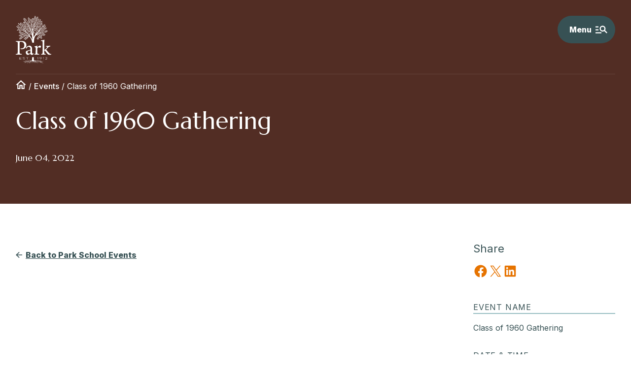

--- FILE ---
content_type: text/html; charset=UTF-8
request_url: https://parkschool.net/events/class-of-1960-gathering/
body_size: 35619
content:
<!doctype html>
<html lang="en-US" >

<head>
    <meta charset="UTF-8" />
<script>
var gform;gform||(document.addEventListener("gform_main_scripts_loaded",function(){gform.scriptsLoaded=!0}),document.addEventListener("gform/theme/scripts_loaded",function(){gform.themeScriptsLoaded=!0}),window.addEventListener("DOMContentLoaded",function(){gform.domLoaded=!0}),gform={domLoaded:!1,scriptsLoaded:!1,themeScriptsLoaded:!1,isFormEditor:()=>"function"==typeof InitializeEditor,callIfLoaded:function(o){return!(!gform.domLoaded||!gform.scriptsLoaded||!gform.themeScriptsLoaded&&!gform.isFormEditor()||(gform.isFormEditor()&&console.warn("The use of gform.initializeOnLoaded() is deprecated in the form editor context and will be removed in Gravity Forms 3.1."),o(),0))},initializeOnLoaded:function(o){gform.callIfLoaded(o)||(document.addEventListener("gform_main_scripts_loaded",()=>{gform.scriptsLoaded=!0,gform.callIfLoaded(o)}),document.addEventListener("gform/theme/scripts_loaded",()=>{gform.themeScriptsLoaded=!0,gform.callIfLoaded(o)}),window.addEventListener("DOMContentLoaded",()=>{gform.domLoaded=!0,gform.callIfLoaded(o)}))},hooks:{action:{},filter:{}},addAction:function(o,r,e,t){gform.addHook("action",o,r,e,t)},addFilter:function(o,r,e,t){gform.addHook("filter",o,r,e,t)},doAction:function(o){gform.doHook("action",o,arguments)},applyFilters:function(o){return gform.doHook("filter",o,arguments)},removeAction:function(o,r){gform.removeHook("action",o,r)},removeFilter:function(o,r,e){gform.removeHook("filter",o,r,e)},addHook:function(o,r,e,t,n){null==gform.hooks[o][r]&&(gform.hooks[o][r]=[]);var d=gform.hooks[o][r];null==n&&(n=r+"_"+d.length),gform.hooks[o][r].push({tag:n,callable:e,priority:t=null==t?10:t})},doHook:function(r,o,e){var t;if(e=Array.prototype.slice.call(e,1),null!=gform.hooks[r][o]&&((o=gform.hooks[r][o]).sort(function(o,r){return o.priority-r.priority}),o.forEach(function(o){"function"!=typeof(t=o.callable)&&(t=window[t]),"action"==r?t.apply(null,e):e[0]=t.apply(null,e)})),"filter"==r)return e[0]},removeHook:function(o,r,t,n){var e;null!=gform.hooks[o][r]&&(e=(e=gform.hooks[o][r]).filter(function(o,r,e){return!!(null!=n&&n!=o.tag||null!=t&&t!=o.priority)}),gform.hooks[o][r]=e)}});
</script>

    <meta name="viewport" content="width=device-width, initial-scale=1" />
    <!-- Google Tag Manager -->
    <script>(function(w,d,s,l,i){w[l]=w[l]||[];w[l].push({'gtm.start':
    new Date().getTime(),event:'gtm.js'});var f=d.getElementsByTagName(s)[0],
    j=d.createElement(s),dl=l!='dataLayer'?'&l='+l:'';j.async=true;j.src=
    'https://www.googletagmanager.com/gtm.js?id='+i+dl;f.parentNode.insertBefore(j,f);
    })(window,document,'script','dataLayer','GTM-MDHGJGM');</script>
    <!-- End Google Tag Manager -->
    <meta name='robots' content='index, follow, max-image-preview:large, max-snippet:-1, max-video-preview:-1' />

	<!-- This site is optimized with the Yoast SEO plugin v26.6 - https://yoast.com/wordpress/plugins/seo/ -->
	<title>Class of 1960 Gathering | The Park School of Baltimore</title>
<link data-rocket-prefetch href="https://www.googletagmanager.com" rel="dns-prefetch">
<link data-rocket-prefetch href="https://pagead2.googlesyndication.com" rel="dns-prefetch">
<link data-rocket-prefetch href="https://connect.facebook.net" rel="dns-prefetch">
<link data-rocket-prefetch href="https://fonts.googleapis.com" rel="dns-prefetch">
<link data-rocket-prefetch href="https://ajax.googleapis.com" rel="dns-prefetch">
<link data-rocket-prefetch href="https://googleads.g.doubleclick.net" rel="dns-prefetch">
<link data-rocket-prefetch href="https://cdnjs.cloudflare.com" rel="dns-prefetch">
<link data-rocket-prefetch href="https://www.google.com" rel="dns-prefetch">
<link data-rocket-preload as="style" href="https://fonts.googleapis.com/css2?family=Inter:wght@200;400;500;800&#038;family=Marcellus&#038;family=Plaster&#038;display=swap" rel="preload">
<link href="https://fonts.googleapis.com/css2?family=Inter:wght@200;400;500;800&#038;family=Marcellus&#038;family=Plaster&#038;display=swap" media="print" onload="this.media=&#039;all&#039;" rel="stylesheet">
<noscript data-wpr-hosted-gf-parameters=""><link rel="stylesheet" href="https://fonts.googleapis.com/css2?family=Inter:wght@200;400;500;800&#038;family=Marcellus&#038;family=Plaster&#038;display=swap"></noscript><link rel="preload" data-rocket-preload as="image" href="https://parkschool.net/wp-content/uploads/2022/03/park-logo.svg" fetchpriority="high">
	<meta name="description" content="Visit the Park School in Baltimore, Maryland&#039;s calendar of school and community events — on-campus and online." />
	<link rel="canonical" href="https://parkschool.net/events/class-of-1960-gathering/" />
	<meta property="og:locale" content="en_US" />
	<meta property="og:type" content="article" />
	<meta property="og:title" content="Class of 1960 Gathering | The Park School of Baltimore" />
	<meta property="og:description" content="Visit the Park School in Baltimore, Maryland&#039;s calendar of school and community events — on-campus and online." />
	<meta property="og:url" content="https://parkschool.net/events/class-of-1960-gathering/" />
	<meta property="og:site_name" content="The Park School of Baltimore" />
	<meta property="article:publisher" content="https://www.facebook.com/parkschool" />
	<meta name="twitter:card" content="summary_large_image" />
	<meta name="twitter:site" content="@theparkschool" />
	<script type="application/ld+json" class="yoast-schema-graph">{"@context":"https://schema.org","@graph":[{"@type":"WebPage","@id":"https://parkschool.net/events/class-of-1960-gathering/","url":"https://parkschool.net/events/class-of-1960-gathering/","name":"Class of 1960 Gathering | The Park School of Baltimore","isPartOf":{"@id":"https://parkschool.net/#website"},"datePublished":"2022-05-24T04:00:53+00:00","description":"Visit the Park School in Baltimore, Maryland's calendar of school and community events — on-campus and online.","breadcrumb":{"@id":"https://parkschool.net/events/class-of-1960-gathering/#breadcrumb"},"inLanguage":"en-US","potentialAction":[{"@type":"ReadAction","target":["https://parkschool.net/events/class-of-1960-gathering/"]}]},{"@type":"BreadcrumbList","@id":"https://parkschool.net/events/class-of-1960-gathering/#breadcrumb","itemListElement":[{"@type":"ListItem","position":1,"name":"[icon group=ui name=home size=21,auto]","item":"https://parkschool.net/"},{"@type":"ListItem","position":2,"name":"Events","item":"https://parkschool.net/events/"},{"@type":"ListItem","position":3,"name":"Class of 1960 Gathering"}]},{"@type":"WebSite","@id":"https://parkschool.net/#website","url":"https://parkschool.net/","name":"The Park School of Baltimore","description":"","publisher":{"@id":"https://parkschool.net/#organization"},"potentialAction":[{"@type":"SearchAction","target":{"@type":"EntryPoint","urlTemplate":"https://parkschool.net/?s={search_term_string}"},"query-input":{"@type":"PropertyValueSpecification","valueRequired":true,"valueName":"search_term_string"}}],"inLanguage":"en-US"},{"@type":"Organization","@id":"https://parkschool.net/#organization","name":"The Park School of Baltimore","url":"https://parkschool.net/","logo":{"@type":"ImageObject","inLanguage":"en-US","@id":"https://parkschool.net/#/schema/logo/image/","url":"https://parkschool.net/wp-content/uploads/2022/03/park-logo.svg","contentUrl":"https://parkschool.net/wp-content/uploads/2022/03/park-logo.svg","width":91,"height":124,"caption":"The Park School of Baltimore"},"image":{"@id":"https://parkschool.net/#/schema/logo/image/"},"sameAs":["https://www.facebook.com/parkschool","https://x.com/theparkschool","https://www.instagram.com/theparkschool/"]}]}</script>
	<!-- / Yoast SEO plugin. -->


<link rel='dns-prefetch' href='//ajax.googleapis.com' />
<link rel='dns-prefetch' href='//cdnjs.cloudflare.com' />
<link rel='dns-prefetch' href='//www.google.com' />
<link rel='dns-prefetch' href='//www.googletagmanager.com' />
<link rel='dns-prefetch' href='//fonts.googleapis.com' />
<link rel='dns-prefetch' href='//pagead2.googlesyndication.com' />
<link href='https://fonts.gstatic.com' crossorigin rel='preconnect' />
<link rel="alternate" type="application/rss+xml" title="The Park School of Baltimore &raquo; Feed" href="https://parkschool.net/feed/" />
<link rel="alternate" type="application/rss+xml" title="The Park School of Baltimore &raquo; Comments Feed" href="https://parkschool.net/comments/feed/" />
<link rel="alternate" title="oEmbed (JSON)" type="application/json+oembed" href="https://parkschool.net/wp-json/oembed/1.0/embed?url=https%3A%2F%2Fparkschool.net%2Fevents%2Fclass-of-1960-gathering%2F" />
<link rel="alternate" title="oEmbed (XML)" type="text/xml+oembed" href="https://parkschool.net/wp-json/oembed/1.0/embed?url=https%3A%2F%2Fparkschool.net%2Fevents%2Fclass-of-1960-gathering%2F&#038;format=xml" />
<style id='wp-img-auto-sizes-contain-inline-css'>
img:is([sizes=auto i],[sizes^="auto," i]){contain-intrinsic-size:3000px 1500px}
/*# sourceURL=wp-img-auto-sizes-contain-inline-css */
</style>
<style id='wp-block-post-title-inline-css'>
.wp-block-post-title{box-sizing:border-box;word-break:break-word}.wp-block-post-title :where(a){display:inline-block;font-family:inherit;font-size:inherit;font-style:inherit;font-weight:inherit;letter-spacing:inherit;line-height:inherit;text-decoration:inherit}
/*# sourceURL=https://parkschool.net/wp-includes/blocks/post-title/style.min.css */
</style>
<style id='wp-block-spacer-inline-css'>
.wp-block-spacer{clear:both}
/*# sourceURL=https://parkschool.net/wp-includes/blocks/spacer/style.min.css */
</style>
<link rel='stylesheet' id='post-content-placeholder-block-css' href='https://parkschool.net/wp-content/themes/basejump/blocks/post-content-placeholder/style.css?ver=1643384576' media='all' />
<style id='wp-block-heading-inline-css'>
h1:where(.wp-block-heading).has-background,h2:where(.wp-block-heading).has-background,h3:where(.wp-block-heading).has-background,h4:where(.wp-block-heading).has-background,h5:where(.wp-block-heading).has-background,h6:where(.wp-block-heading).has-background{padding:1.25em 2.375em}h1.has-text-align-left[style*=writing-mode]:where([style*=vertical-lr]),h1.has-text-align-right[style*=writing-mode]:where([style*=vertical-rl]),h2.has-text-align-left[style*=writing-mode]:where([style*=vertical-lr]),h2.has-text-align-right[style*=writing-mode]:where([style*=vertical-rl]),h3.has-text-align-left[style*=writing-mode]:where([style*=vertical-lr]),h3.has-text-align-right[style*=writing-mode]:where([style*=vertical-rl]),h4.has-text-align-left[style*=writing-mode]:where([style*=vertical-lr]),h4.has-text-align-right[style*=writing-mode]:where([style*=vertical-rl]),h5.has-text-align-left[style*=writing-mode]:where([style*=vertical-lr]),h5.has-text-align-right[style*=writing-mode]:where([style*=vertical-rl]),h6.has-text-align-left[style*=writing-mode]:where([style*=vertical-lr]),h6.has-text-align-right[style*=writing-mode]:where([style*=vertical-rl]){rotate:180deg}
/*# sourceURL=https://parkschool.net/wp-includes/blocks/heading/style.min.css */
</style>
<style id='outermost-social-sharing-style-inline-css'>
.wp-block-outermost-social-sharing{align-items:flex-start;background:none;box-sizing:border-box;margin-left:0;padding-left:0;padding-right:0;text-indent:0}.wp-block-outermost-social-sharing .outermost-social-sharing-link a,.wp-block-outermost-social-sharing .outermost-social-sharing-link a:hover{border-bottom:0;box-shadow:none;text-decoration:none}.wp-block-outermost-social-sharing .outermost-social-sharing-link a{padding:.25em}.wp-block-outermost-social-sharing .outermost-social-sharing-link svg{height:1em;width:1em}.wp-block-outermost-social-sharing .outermost-social-sharing-link span:not(.screen-reader-text){font-size:.65em;margin-left:.5em;margin-right:.5em}.wp-block-outermost-social-sharing.has-small-icon-size{font-size:16px}.wp-block-outermost-social-sharing,.wp-block-outermost-social-sharing.has-normal-icon-size{font-size:24px}.wp-block-outermost-social-sharing.has-large-icon-size{font-size:36px}.wp-block-outermost-social-sharing.has-huge-icon-size{font-size:48px}.wp-block-outermost-social-sharing.aligncenter{display:flex;justify-content:center}.wp-block-outermost-social-sharing.alignright{justify-content:flex-end}.wp-block-outermost-social-sharing-link{border-radius:9999px;display:block;height:auto;transition:transform .1s ease}.wp-block-outermost-social-sharing-link a{align-items:center;display:flex;line-height:0;transition:transform .1s ease}.wp-block-outermost-social-sharing-link:hover{transform:scale(1.1)}.wp-block-outermost-social-sharing .wp-block-outermost-social-sharing-link .wp-block-outermost-social-sharing-link-anchor,.wp-block-outermost-social-sharing .wp-block-outermost-social-sharing-link .wp-block-outermost-social-sharing-link-anchor svg,.wp-block-outermost-social-sharing .wp-block-outermost-social-sharing-link .wp-block-outermost-social-sharing-link-anchor:active,.wp-block-outermost-social-sharing .wp-block-outermost-social-sharing-link .wp-block-outermost-social-sharing-link-anchor:hover,.wp-block-outermost-social-sharing .wp-block-outermost-social-sharing-link .wp-block-outermost-social-sharing-link-anchor:visited{color:currentColor;fill:currentColor}.wp-block-outermost-social-sharing:not(.is-style-logos-only) .outermost-social-sharing-link{background-color:#f0f0f0;color:#444}.wp-block-outermost-social-sharing:not(.is-style-logos-only) .outermost-social-sharing-link-bluesky{background-color:#1083fe;color:#fff}.wp-block-outermost-social-sharing:not(.is-style-logos-only) .outermost-social-sharing-link-facebook{background-color:#1877f2;color:#fff}.wp-block-outermost-social-sharing:not(.is-style-logos-only) .outermost-social-sharing-link-flipboard{background-color:#e12828;color:#fff}.wp-block-outermost-social-sharing:not(.is-style-logos-only) .outermost-social-sharing-link-line{background-color:#06c755;color:#fff}.wp-block-outermost-social-sharing:not(.is-style-logos-only) .outermost-social-sharing-link-linkedin{background-color:#0a66c2;color:#fff}.wp-block-outermost-social-sharing:not(.is-style-logos-only) .outermost-social-sharing-link-pinterest{background-color:#bd081c;color:#fff}.wp-block-outermost-social-sharing:not(.is-style-logos-only) .outermost-social-sharing-link-pocket{background-color:#ef4056;color:#fff}.wp-block-outermost-social-sharing:not(.is-style-logos-only) .outermost-social-sharing-link-reddit{background-color:#ff4500;color:#fff}.wp-block-outermost-social-sharing:not(.is-style-logos-only) .outermost-social-sharing-link-skype{background-color:#0078ca;color:#fff}.wp-block-outermost-social-sharing:not(.is-style-logos-only) .outermost-social-sharing-link-telegram{background-color:#229ed9;color:#fff}.wp-block-outermost-social-sharing:not(.is-style-logos-only) .outermost-social-sharing-link-threads{background-color:#000;color:#fff}.wp-block-outermost-social-sharing:not(.is-style-logos-only) .outermost-social-sharing-link-tumblr{background-color:#011935;color:#fff}.wp-block-outermost-social-sharing:not(.is-style-logos-only) .outermost-social-sharing-link-viber{background-color:#665ca7;color:#fff}.wp-block-outermost-social-sharing:not(.is-style-logos-only) .outermost-social-sharing-link-whatsapp{background-color:#25d366;color:#fff}.wp-block-outermost-social-sharing:not(.is-style-logos-only) .outermost-social-sharing-link-x{background-color:#000;color:#fff}.wp-block-outermost-social-sharing.is-style-logos-only .outermost-social-sharing-link{background:none}.wp-block-outermost-social-sharing.is-style-logos-only .outermost-social-sharing-link a{padding:0}.wp-block-outermost-social-sharing.is-style-logos-only .outermost-social-sharing-link svg{height:1.25em;width:1.25em}.wp-block-outermost-social-sharing.is-style-logos-only .outermost-social-sharing-link{color:#444}.wp-block-outermost-social-sharing.is-style-logos-only .outermost-social-sharing-link-bluesky{color:#1083fe}.wp-block-outermost-social-sharing.is-style-logos-only .outermost-social-sharing-link-facebook{color:#1877f2}.wp-block-outermost-social-sharing.is-style-logos-only .outermost-social-sharing-link-flipboard{color:#e12828}.wp-block-outermost-social-sharing.is-style-logos-only .outermost-social-sharing-link-line{color:#06c755}.wp-block-outermost-social-sharing.is-style-logos-only .outermost-social-sharing-link-linkedin{color:#0a66c2}.wp-block-outermost-social-sharing.is-style-logos-only .outermost-social-sharing-link-pinterest{color:#bd081c}.wp-block-outermost-social-sharing.is-style-logos-only .outermost-social-sharing-link-pocket{color:#ef4056}.wp-block-outermost-social-sharing.is-style-logos-only .outermost-social-sharing-link-reddit{color:#ff4500}.wp-block-outermost-social-sharing.is-style-logos-only .outermost-social-sharing-link-skype{color:#0078ca}.wp-block-outermost-social-sharing.is-style-logos-only .outermost-social-sharing-link-telegram{color:#229ed9}.wp-block-outermost-social-sharing.is-style-logos-only .outermost-social-sharing-link-threads{color:#000}.wp-block-outermost-social-sharing.is-style-logos-only .outermost-social-sharing-link-tumblr{color:#011935}.wp-block-outermost-social-sharing.is-style-logos-only .outermost-social-sharing-link-twitter{color:#1da1f2}.wp-block-outermost-social-sharing.is-style-logos-only .outermost-social-sharing-link-viber{color:#665ca7}.wp-block-outermost-social-sharing.is-style-logos-only .outermost-social-sharing-link-whatsapp{color:#25d366}.wp-block-outermost-social-sharing.is-style-logos-only .outermost-social-sharing-link-x{color:#000}.wp-block-outermost-social-sharing.is-style-pill-shape .outermost-social-sharing-link{width:auto}.wp-block-outermost-social-sharing.is-style-pill-shape .outermost-social-sharing-link a{padding-left:.6666666667em;padding-right:.6666666667em}.wp-block-post-template.is-flex-container .wp-block-outermost-social-sharing li{width:auto}

/*# sourceURL=https://parkschool.net/wp-content/plugins/social-sharing-block/build/social-sharing/style-index.css */
</style>
<link rel='stylesheet' id='region-block-css' href='https://parkschool.net/wp-content/themes/park/blocks/region/style.css?ver=1647622536' media='all' />
<style id='wp-block-columns-inline-css'>
.wp-block-columns{box-sizing:border-box;display:flex;flex-wrap:wrap!important}@media (min-width:782px){.wp-block-columns{flex-wrap:nowrap!important}}.wp-block-columns{align-items:normal!important}.wp-block-columns.are-vertically-aligned-top{align-items:flex-start}.wp-block-columns.are-vertically-aligned-center{align-items:center}.wp-block-columns.are-vertically-aligned-bottom{align-items:flex-end}@media (max-width:781px){.wp-block-columns:not(.is-not-stacked-on-mobile)>.wp-block-column{flex-basis:100%!important}}@media (min-width:782px){.wp-block-columns:not(.is-not-stacked-on-mobile)>.wp-block-column{flex-basis:0;flex-grow:1}.wp-block-columns:not(.is-not-stacked-on-mobile)>.wp-block-column[style*=flex-basis]{flex-grow:0}}.wp-block-columns.is-not-stacked-on-mobile{flex-wrap:nowrap!important}.wp-block-columns.is-not-stacked-on-mobile>.wp-block-column{flex-basis:0;flex-grow:1}.wp-block-columns.is-not-stacked-on-mobile>.wp-block-column[style*=flex-basis]{flex-grow:0}:where(.wp-block-columns){margin-bottom:1.75em}:where(.wp-block-columns.has-background){padding:1.25em 2.375em}.wp-block-column{flex-grow:1;min-width:0;overflow-wrap:break-word;word-break:break-word}.wp-block-column.is-vertically-aligned-top{align-self:flex-start}.wp-block-column.is-vertically-aligned-center{align-self:center}.wp-block-column.is-vertically-aligned-bottom{align-self:flex-end}.wp-block-column.is-vertically-aligned-stretch{align-self:stretch}.wp-block-column.is-vertically-aligned-bottom,.wp-block-column.is-vertically-aligned-center,.wp-block-column.is-vertically-aligned-top{width:100%}
/*# sourceURL=https://parkschool.net/wp-includes/blocks/columns/style.min.css */
</style>
<link rel='stylesheet' id='ugb-style-css-css' href='https://parkschool.net/wp-content/plugins/stackable-ultimate-gutenberg-blocks/dist/frontend_blocks.css?ver=3.19.5' media='all' />
<link rel='stylesheet' id='ugb-style-css-responsive-css' href='https://parkschool.net/wp-content/plugins/stackable-ultimate-gutenberg-blocks/dist/frontend_blocks_responsive.css?ver=3.19.5' media='all' />
<style id='ugb-style-css-nodep-inline-css'>
/* Global colors */
:root {--stk-global-color-43606: #74864d; --stk-global-color-43606-rgba: 116, 134, 77; --stk-global-color-22143: #2805d4; --stk-global-color-22143-rgba: 40, 5, 212;}
/* Global Color Schemes (background-scheme-default-3) */
.stk--background-scheme--scheme-default-3{--stk-block-background-color:#0f0e17;--stk-heading-color:#fffffe;--stk-text-color:#fffffe;--stk-link-color:#f00069;--stk-accent-color:#f00069;--stk-subtitle-color:#f00069;--stk-button-background-color:#f00069;--stk-button-text-color:#fffffe;--stk-button-outline-color:#fffffe;}
/* Global Color Schemes (container-scheme-default-3) */
.stk--container-scheme--scheme-default-3{--stk-container-background-color:#0f0e17;--stk-heading-color:#fffffe;--stk-text-color:#fffffe;--stk-link-color:#f00069;--stk-accent-color:#f00069;--stk-subtitle-color:#f00069;--stk-button-background-color:#f00069;--stk-button-text-color:#fffffe;--stk-button-outline-color:#fffffe;}
/* Global Preset Controls */
:root{--stk--preset--font-size--small:var(--wp--preset--font-size--small);--stk--preset--font-size--medium:var(--wp--preset--font-size--medium);--stk--preset--font-size--large:var(--wp--preset--font-size--large);--stk--preset--font-size--x-large:var(--wp--preset--font-size--x-large);--stk--preset--spacing--20:var(--wp--preset--spacing--20);--stk--preset--spacing--30:var(--wp--preset--spacing--30);--stk--preset--spacing--40:var(--wp--preset--spacing--40);--stk--preset--spacing--50:var(--wp--preset--spacing--50);--stk--preset--spacing--60:var(--wp--preset--spacing--60);--stk--preset--spacing--70:var(--wp--preset--spacing--70);--stk--preset--spacing--80:var(--wp--preset--spacing--80);}
/*# sourceURL=ugb-style-css-nodep-inline-css */
</style>
<style id='wp-emoji-styles-inline-css'>

	img.wp-smiley, img.emoji {
		display: inline !important;
		border: none !important;
		box-shadow: none !important;
		height: 1em !important;
		width: 1em !important;
		margin: 0 0.07em !important;
		vertical-align: -0.1em !important;
		background: none !important;
		padding: 0 !important;
	}
/*# sourceURL=wp-emoji-styles-inline-css */
</style>
<style id='wp-block-library-inline-css'>
:root{--wp-block-synced-color:#7a00df;--wp-block-synced-color--rgb:122,0,223;--wp-bound-block-color:var(--wp-block-synced-color);--wp-editor-canvas-background:#ddd;--wp-admin-theme-color:#007cba;--wp-admin-theme-color--rgb:0,124,186;--wp-admin-theme-color-darker-10:#006ba1;--wp-admin-theme-color-darker-10--rgb:0,107,160.5;--wp-admin-theme-color-darker-20:#005a87;--wp-admin-theme-color-darker-20--rgb:0,90,135;--wp-admin-border-width-focus:2px}@media (min-resolution:192dpi){:root{--wp-admin-border-width-focus:1.5px}}.wp-element-button{cursor:pointer}:root .has-very-light-gray-background-color{background-color:#eee}:root .has-very-dark-gray-background-color{background-color:#313131}:root .has-very-light-gray-color{color:#eee}:root .has-very-dark-gray-color{color:#313131}:root .has-vivid-green-cyan-to-vivid-cyan-blue-gradient-background{background:linear-gradient(135deg,#00d084,#0693e3)}:root .has-purple-crush-gradient-background{background:linear-gradient(135deg,#34e2e4,#4721fb 50%,#ab1dfe)}:root .has-hazy-dawn-gradient-background{background:linear-gradient(135deg,#faaca8,#dad0ec)}:root .has-subdued-olive-gradient-background{background:linear-gradient(135deg,#fafae1,#67a671)}:root .has-atomic-cream-gradient-background{background:linear-gradient(135deg,#fdd79a,#004a59)}:root .has-nightshade-gradient-background{background:linear-gradient(135deg,#330968,#31cdcf)}:root .has-midnight-gradient-background{background:linear-gradient(135deg,#020381,#2874fc)}:root{--wp--preset--font-size--normal:16px;--wp--preset--font-size--huge:42px}.has-regular-font-size{font-size:1em}.has-larger-font-size{font-size:2.625em}.has-normal-font-size{font-size:var(--wp--preset--font-size--normal)}.has-huge-font-size{font-size:var(--wp--preset--font-size--huge)}.has-text-align-center{text-align:center}.has-text-align-left{text-align:left}.has-text-align-right{text-align:right}.has-fit-text{white-space:nowrap!important}#end-resizable-editor-section{display:none}.aligncenter{clear:both}.items-justified-left{justify-content:flex-start}.items-justified-center{justify-content:center}.items-justified-right{justify-content:flex-end}.items-justified-space-between{justify-content:space-between}.screen-reader-text{border:0;clip-path:inset(50%);height:1px;margin:-1px;overflow:hidden;padding:0;position:absolute;width:1px;word-wrap:normal!important}.screen-reader-text:focus{background-color:#ddd;clip-path:none;color:#444;display:block;font-size:1em;height:auto;left:5px;line-height:normal;padding:15px 23px 14px;text-decoration:none;top:5px;width:auto;z-index:100000}html :where(.has-border-color){border-style:solid}html :where([style*=border-top-color]){border-top-style:solid}html :where([style*=border-right-color]){border-right-style:solid}html :where([style*=border-bottom-color]){border-bottom-style:solid}html :where([style*=border-left-color]){border-left-style:solid}html :where([style*=border-width]){border-style:solid}html :where([style*=border-top-width]){border-top-style:solid}html :where([style*=border-right-width]){border-right-style:solid}html :where([style*=border-bottom-width]){border-bottom-style:solid}html :where([style*=border-left-width]){border-left-style:solid}html :where(img[class*=wp-image-]){height:auto;max-width:100%}:where(figure){margin:0 0 1em}html :where(.is-position-sticky){--wp-admin--admin-bar--position-offset:var(--wp-admin--admin-bar--height,0px)}@media screen and (max-width:600px){html :where(.is-position-sticky){--wp-admin--admin-bar--position-offset:0px}}

/*# sourceURL=wp-block-library-inline-css */
</style><style id='wp-block-image-inline-css'>
.wp-block-image>a,.wp-block-image>figure>a{display:inline-block}.wp-block-image img{box-sizing:border-box;height:auto;max-width:100%;vertical-align:bottom}@media not (prefers-reduced-motion){.wp-block-image img.hide{visibility:hidden}.wp-block-image img.show{animation:show-content-image .4s}}.wp-block-image[style*=border-radius] img,.wp-block-image[style*=border-radius]>a{border-radius:inherit}.wp-block-image.has-custom-border img{box-sizing:border-box}.wp-block-image.aligncenter{text-align:center}.wp-block-image.alignfull>a,.wp-block-image.alignwide>a{width:100%}.wp-block-image.alignfull img,.wp-block-image.alignwide img{height:auto;width:100%}.wp-block-image .aligncenter,.wp-block-image .alignleft,.wp-block-image .alignright,.wp-block-image.aligncenter,.wp-block-image.alignleft,.wp-block-image.alignright{display:table}.wp-block-image .aligncenter>figcaption,.wp-block-image .alignleft>figcaption,.wp-block-image .alignright>figcaption,.wp-block-image.aligncenter>figcaption,.wp-block-image.alignleft>figcaption,.wp-block-image.alignright>figcaption{caption-side:bottom;display:table-caption}.wp-block-image .alignleft{float:left;margin:.5em 1em .5em 0}.wp-block-image .alignright{float:right;margin:.5em 0 .5em 1em}.wp-block-image .aligncenter{margin-left:auto;margin-right:auto}.wp-block-image :where(figcaption){margin-bottom:1em;margin-top:.5em}.wp-block-image.is-style-circle-mask img{border-radius:9999px}@supports ((-webkit-mask-image:none) or (mask-image:none)) or (-webkit-mask-image:none){.wp-block-image.is-style-circle-mask img{border-radius:0;-webkit-mask-image:url('data:image/svg+xml;utf8,<svg viewBox="0 0 100 100" xmlns="http://www.w3.org/2000/svg"><circle cx="50" cy="50" r="50"/></svg>');mask-image:url('data:image/svg+xml;utf8,<svg viewBox="0 0 100 100" xmlns="http://www.w3.org/2000/svg"><circle cx="50" cy="50" r="50"/></svg>');mask-mode:alpha;-webkit-mask-position:center;mask-position:center;-webkit-mask-repeat:no-repeat;mask-repeat:no-repeat;-webkit-mask-size:contain;mask-size:contain}}:root :where(.wp-block-image.is-style-rounded img,.wp-block-image .is-style-rounded img){border-radius:9999px}.wp-block-image figure{margin:0}.wp-lightbox-container{display:flex;flex-direction:column;position:relative}.wp-lightbox-container img{cursor:zoom-in}.wp-lightbox-container img:hover+button{opacity:1}.wp-lightbox-container button{align-items:center;backdrop-filter:blur(16px) saturate(180%);background-color:#5a5a5a40;border:none;border-radius:4px;cursor:zoom-in;display:flex;height:20px;justify-content:center;opacity:0;padding:0;position:absolute;right:16px;text-align:center;top:16px;width:20px;z-index:100}@media not (prefers-reduced-motion){.wp-lightbox-container button{transition:opacity .2s ease}}.wp-lightbox-container button:focus-visible{outline:3px auto #5a5a5a40;outline:3px auto -webkit-focus-ring-color;outline-offset:3px}.wp-lightbox-container button:hover{cursor:pointer;opacity:1}.wp-lightbox-container button:focus{opacity:1}.wp-lightbox-container button:focus,.wp-lightbox-container button:hover,.wp-lightbox-container button:not(:hover):not(:active):not(.has-background){background-color:#5a5a5a40;border:none}.wp-lightbox-overlay{box-sizing:border-box;cursor:zoom-out;height:100vh;left:0;overflow:hidden;position:fixed;top:0;visibility:hidden;width:100%;z-index:100000}.wp-lightbox-overlay .close-button{align-items:center;cursor:pointer;display:flex;justify-content:center;min-height:40px;min-width:40px;padding:0;position:absolute;right:calc(env(safe-area-inset-right) + 16px);top:calc(env(safe-area-inset-top) + 16px);z-index:5000000}.wp-lightbox-overlay .close-button:focus,.wp-lightbox-overlay .close-button:hover,.wp-lightbox-overlay .close-button:not(:hover):not(:active):not(.has-background){background:none;border:none}.wp-lightbox-overlay .lightbox-image-container{height:var(--wp--lightbox-container-height);left:50%;overflow:hidden;position:absolute;top:50%;transform:translate(-50%,-50%);transform-origin:top left;width:var(--wp--lightbox-container-width);z-index:9999999999}.wp-lightbox-overlay .wp-block-image{align-items:center;box-sizing:border-box;display:flex;height:100%;justify-content:center;margin:0;position:relative;transform-origin:0 0;width:100%;z-index:3000000}.wp-lightbox-overlay .wp-block-image img{height:var(--wp--lightbox-image-height);min-height:var(--wp--lightbox-image-height);min-width:var(--wp--lightbox-image-width);width:var(--wp--lightbox-image-width)}.wp-lightbox-overlay .wp-block-image figcaption{display:none}.wp-lightbox-overlay button{background:none;border:none}.wp-lightbox-overlay .scrim{background-color:#fff;height:100%;opacity:.9;position:absolute;width:100%;z-index:2000000}.wp-lightbox-overlay.active{visibility:visible}@media not (prefers-reduced-motion){.wp-lightbox-overlay.active{animation:turn-on-visibility .25s both}.wp-lightbox-overlay.active img{animation:turn-on-visibility .35s both}.wp-lightbox-overlay.show-closing-animation:not(.active){animation:turn-off-visibility .35s both}.wp-lightbox-overlay.show-closing-animation:not(.active) img{animation:turn-off-visibility .25s both}.wp-lightbox-overlay.zoom.active{animation:none;opacity:1;visibility:visible}.wp-lightbox-overlay.zoom.active .lightbox-image-container{animation:lightbox-zoom-in .4s}.wp-lightbox-overlay.zoom.active .lightbox-image-container img{animation:none}.wp-lightbox-overlay.zoom.active .scrim{animation:turn-on-visibility .4s forwards}.wp-lightbox-overlay.zoom.show-closing-animation:not(.active){animation:none}.wp-lightbox-overlay.zoom.show-closing-animation:not(.active) .lightbox-image-container{animation:lightbox-zoom-out .4s}.wp-lightbox-overlay.zoom.show-closing-animation:not(.active) .lightbox-image-container img{animation:none}.wp-lightbox-overlay.zoom.show-closing-animation:not(.active) .scrim{animation:turn-off-visibility .4s forwards}}@keyframes show-content-image{0%{visibility:hidden}99%{visibility:hidden}to{visibility:visible}}@keyframes turn-on-visibility{0%{opacity:0}to{opacity:1}}@keyframes turn-off-visibility{0%{opacity:1;visibility:visible}99%{opacity:0;visibility:visible}to{opacity:0;visibility:hidden}}@keyframes lightbox-zoom-in{0%{transform:translate(calc((-100vw + var(--wp--lightbox-scrollbar-width))/2 + var(--wp--lightbox-initial-left-position)),calc(-50vh + var(--wp--lightbox-initial-top-position))) scale(var(--wp--lightbox-scale))}to{transform:translate(-50%,-50%) scale(1)}}@keyframes lightbox-zoom-out{0%{transform:translate(-50%,-50%) scale(1);visibility:visible}99%{visibility:visible}to{transform:translate(calc((-100vw + var(--wp--lightbox-scrollbar-width))/2 + var(--wp--lightbox-initial-left-position)),calc(-50vh + var(--wp--lightbox-initial-top-position))) scale(var(--wp--lightbox-scale));visibility:hidden}}
/*# sourceURL=https://parkschool.net/wp-includes/blocks/image/style.min.css */
</style>
<style id='wp-block-image-theme-inline-css'>
:root :where(.wp-block-image figcaption){color:#555;font-size:13px;text-align:center}.is-dark-theme :root :where(.wp-block-image figcaption){color:#ffffffa6}.wp-block-image{margin:0 0 1em}
/*# sourceURL=https://parkschool.net/wp-includes/blocks/image/theme.min.css */
</style>
<style id='wp-block-search-inline-css'>
.wp-block-search__button{margin-left:10px;word-break:normal}.wp-block-search__button.has-icon{line-height:0}.wp-block-search__button svg{height:1.25em;min-height:24px;min-width:24px;width:1.25em;fill:currentColor;vertical-align:text-bottom}:where(.wp-block-search__button){border:1px solid #ccc;padding:6px 10px}.wp-block-search__inside-wrapper{display:flex;flex:auto;flex-wrap:nowrap;max-width:100%}.wp-block-search__label{width:100%}.wp-block-search.wp-block-search__button-only .wp-block-search__button{box-sizing:border-box;display:flex;flex-shrink:0;justify-content:center;margin-left:0;max-width:100%}.wp-block-search.wp-block-search__button-only .wp-block-search__inside-wrapper{min-width:0!important;transition-property:width}.wp-block-search.wp-block-search__button-only .wp-block-search__input{flex-basis:100%;transition-duration:.3s}.wp-block-search.wp-block-search__button-only.wp-block-search__searchfield-hidden,.wp-block-search.wp-block-search__button-only.wp-block-search__searchfield-hidden .wp-block-search__inside-wrapper{overflow:hidden}.wp-block-search.wp-block-search__button-only.wp-block-search__searchfield-hidden .wp-block-search__input{border-left-width:0!important;border-right-width:0!important;flex-basis:0;flex-grow:0;margin:0;min-width:0!important;padding-left:0!important;padding-right:0!important;width:0!important}:where(.wp-block-search__input){appearance:none;border:1px solid #949494;flex-grow:1;font-family:inherit;font-size:inherit;font-style:inherit;font-weight:inherit;letter-spacing:inherit;line-height:inherit;margin-left:0;margin-right:0;min-width:3rem;padding:8px;text-decoration:unset!important;text-transform:inherit}:where(.wp-block-search__button-inside .wp-block-search__inside-wrapper){background-color:#fff;border:1px solid #949494;box-sizing:border-box;padding:4px}:where(.wp-block-search__button-inside .wp-block-search__inside-wrapper) .wp-block-search__input{border:none;border-radius:0;padding:0 4px}:where(.wp-block-search__button-inside .wp-block-search__inside-wrapper) .wp-block-search__input:focus{outline:none}:where(.wp-block-search__button-inside .wp-block-search__inside-wrapper) :where(.wp-block-search__button){padding:4px 8px}.wp-block-search.aligncenter .wp-block-search__inside-wrapper{margin:auto}.wp-block[data-align=right] .wp-block-search.wp-block-search__button-only .wp-block-search__inside-wrapper{float:right}
/*# sourceURL=https://parkschool.net/wp-includes/blocks/search/style.min.css */
</style>
<style id='wp-block-search-theme-inline-css'>
.wp-block-search .wp-block-search__label{font-weight:700}.wp-block-search__button{border:1px solid #ccc;padding:.375em .625em}
/*# sourceURL=https://parkschool.net/wp-includes/blocks/search/theme.min.css */
</style>
<style id='wp-block-site-logo-inline-css'>
.wp-block-site-logo{box-sizing:border-box;line-height:0}.wp-block-site-logo a{display:inline-block;line-height:0}.wp-block-site-logo.is-default-size img{height:auto;width:120px}.wp-block-site-logo img{height:auto;max-width:100%}.wp-block-site-logo a,.wp-block-site-logo img{border-radius:inherit}.wp-block-site-logo.aligncenter{margin-left:auto;margin-right:auto;text-align:center}:root :where(.wp-block-site-logo.is-style-rounded){border-radius:9999px}
/*# sourceURL=https://parkschool.net/wp-includes/blocks/site-logo/style.min.css */
</style>
<style id='wp-block-group-inline-css'>
.wp-block-group{box-sizing:border-box}:where(.wp-block-group.wp-block-group-is-layout-constrained){position:relative}
/*# sourceURL=https://parkschool.net/wp-includes/blocks/group/style.min.css */
</style>
<style id='wp-block-group-theme-inline-css'>
:where(.wp-block-group.has-background){padding:1.25em 2.375em}
/*# sourceURL=https://parkschool.net/wp-includes/blocks/group/theme.min.css */
</style>
<style id='wp-block-paragraph-inline-css'>
.is-small-text{font-size:.875em}.is-regular-text{font-size:1em}.is-large-text{font-size:2.25em}.is-larger-text{font-size:3em}.has-drop-cap:not(:focus):first-letter{float:left;font-size:8.4em;font-style:normal;font-weight:100;line-height:.68;margin:.05em .1em 0 0;text-transform:uppercase}body.rtl .has-drop-cap:not(:focus):first-letter{float:none;margin-left:.1em}p.has-drop-cap.has-background{overflow:hidden}:root :where(p.has-background){padding:1.25em 2.375em}:where(p.has-text-color:not(.has-link-color)) a{color:inherit}p.has-text-align-left[style*="writing-mode:vertical-lr"],p.has-text-align-right[style*="writing-mode:vertical-rl"]{rotate:180deg}
/*# sourceURL=https://parkschool.net/wp-includes/blocks/paragraph/style.min.css */
</style>
<style id='global-styles-inline-css'>
:root{--wp--preset--aspect-ratio--square: 1;--wp--preset--aspect-ratio--4-3: 4/3;--wp--preset--aspect-ratio--3-4: 3/4;--wp--preset--aspect-ratio--3-2: 3/2;--wp--preset--aspect-ratio--2-3: 2/3;--wp--preset--aspect-ratio--16-9: 16/9;--wp--preset--aspect-ratio--9-16: 9/16;--wp--preset--color--black: #000000;--wp--preset--color--cyan-bluish-gray: #abb8c3;--wp--preset--color--white: #ffffff;--wp--preset--color--pale-pink: #f78da7;--wp--preset--color--vivid-red: #cf2e2e;--wp--preset--color--luminous-vivid-orange: #ff6900;--wp--preset--color--luminous-vivid-amber: #fcb900;--wp--preset--color--light-green-cyan: #7bdcb5;--wp--preset--color--vivid-green-cyan: #00d084;--wp--preset--color--pale-cyan-blue: #8ed1fc;--wp--preset--color--vivid-cyan-blue: #0693e3;--wp--preset--color--vivid-purple: #9b51e0;--wp--preset--color--brand: #522D24;--wp--preset--color--secondary: #375154;--wp--preset--color--secondary-alt: #6C9AA7;--wp--preset--color--accent: #E67300;--wp--preset--color--red: #A22B30;--wp--preset--color--purple: #584167;--wp--preset--color--green: #6A7C41;--wp--preset--gradient--vivid-cyan-blue-to-vivid-purple: linear-gradient(135deg,rgb(6,147,227) 0%,rgb(155,81,224) 100%);--wp--preset--gradient--light-green-cyan-to-vivid-green-cyan: linear-gradient(135deg,rgb(122,220,180) 0%,rgb(0,208,130) 100%);--wp--preset--gradient--luminous-vivid-amber-to-luminous-vivid-orange: linear-gradient(135deg,rgb(252,185,0) 0%,rgb(255,105,0) 100%);--wp--preset--gradient--luminous-vivid-orange-to-vivid-red: linear-gradient(135deg,rgb(255,105,0) 0%,rgb(207,46,46) 100%);--wp--preset--gradient--very-light-gray-to-cyan-bluish-gray: linear-gradient(135deg,rgb(238,238,238) 0%,rgb(169,184,195) 100%);--wp--preset--gradient--cool-to-warm-spectrum: linear-gradient(135deg,rgb(74,234,220) 0%,rgb(151,120,209) 20%,rgb(207,42,186) 40%,rgb(238,44,130) 60%,rgb(251,105,98) 80%,rgb(254,248,76) 100%);--wp--preset--gradient--blush-light-purple: linear-gradient(135deg,rgb(255,206,236) 0%,rgb(152,150,240) 100%);--wp--preset--gradient--blush-bordeaux: linear-gradient(135deg,rgb(254,205,165) 0%,rgb(254,45,45) 50%,rgb(107,0,62) 100%);--wp--preset--gradient--luminous-dusk: linear-gradient(135deg,rgb(255,203,112) 0%,rgb(199,81,192) 50%,rgb(65,88,208) 100%);--wp--preset--gradient--pale-ocean: linear-gradient(135deg,rgb(255,245,203) 0%,rgb(182,227,212) 50%,rgb(51,167,181) 100%);--wp--preset--gradient--electric-grass: linear-gradient(135deg,rgb(202,248,128) 0%,rgb(113,206,126) 100%);--wp--preset--gradient--midnight: linear-gradient(135deg,rgb(2,3,129) 0%,rgb(40,116,252) 100%);--wp--preset--font-size--small: 13px;--wp--preset--font-size--medium: 20px;--wp--preset--font-size--large: 36px;--wp--preset--font-size--x-large: 42px;--wp--preset--spacing--20: 0.44rem;--wp--preset--spacing--30: 0.67rem;--wp--preset--spacing--40: 1rem;--wp--preset--spacing--50: 1.5rem;--wp--preset--spacing--60: 2.25rem;--wp--preset--spacing--70: 3.38rem;--wp--preset--spacing--80: 5.06rem;--wp--preset--shadow--natural: 6px 6px 9px rgba(0, 0, 0, 0.2);--wp--preset--shadow--deep: 12px 12px 50px rgba(0, 0, 0, 0.4);--wp--preset--shadow--sharp: 6px 6px 0px rgba(0, 0, 0, 0.2);--wp--preset--shadow--outlined: 6px 6px 0px -3px rgb(255, 255, 255), 6px 6px rgb(0, 0, 0);--wp--preset--shadow--crisp: 6px 6px 0px rgb(0, 0, 0);}:root { --wp--style--global--content-size: var(--responsive--aligndefault-width);--wp--style--global--wide-size: var(--responsive--alignwide-width); }:where(body) { margin: 0; }.wp-site-blocks > .alignleft { float: left; margin-right: 2em; }.wp-site-blocks > .alignright { float: right; margin-left: 2em; }.wp-site-blocks > .aligncenter { justify-content: center; margin-left: auto; margin-right: auto; }:where(.wp-site-blocks) > * { margin-block-start: 24px; margin-block-end: 0; }:where(.wp-site-blocks) > :first-child { margin-block-start: 0; }:where(.wp-site-blocks) > :last-child { margin-block-end: 0; }:root { --wp--style--block-gap: 24px; }:root :where(.is-layout-flow) > :first-child{margin-block-start: 0;}:root :where(.is-layout-flow) > :last-child{margin-block-end: 0;}:root :where(.is-layout-flow) > *{margin-block-start: 24px;margin-block-end: 0;}:root :where(.is-layout-constrained) > :first-child{margin-block-start: 0;}:root :where(.is-layout-constrained) > :last-child{margin-block-end: 0;}:root :where(.is-layout-constrained) > *{margin-block-start: 24px;margin-block-end: 0;}:root :where(.is-layout-flex){gap: 24px;}:root :where(.is-layout-grid){gap: 24px;}.is-layout-flow > .alignleft{float: left;margin-inline-start: 0;margin-inline-end: 2em;}.is-layout-flow > .alignright{float: right;margin-inline-start: 2em;margin-inline-end: 0;}.is-layout-flow > .aligncenter{margin-left: auto !important;margin-right: auto !important;}.is-layout-constrained > .alignleft{float: left;margin-inline-start: 0;margin-inline-end: 2em;}.is-layout-constrained > .alignright{float: right;margin-inline-start: 2em;margin-inline-end: 0;}.is-layout-constrained > .aligncenter{margin-left: auto !important;margin-right: auto !important;}.is-layout-constrained > :where(:not(.alignleft):not(.alignright):not(.alignfull)){max-width: var(--wp--style--global--content-size);margin-left: auto !important;margin-right: auto !important;}.is-layout-constrained > .alignwide{max-width: var(--wp--style--global--wide-size);}body .is-layout-flex{display: flex;}.is-layout-flex{flex-wrap: wrap;align-items: center;}.is-layout-flex > :is(*, div){margin: 0;}body .is-layout-grid{display: grid;}.is-layout-grid > :is(*, div){margin: 0;}body{padding-top: 0px;padding-right: 0px;padding-bottom: 0px;padding-left: 0px;}a:where(:not(.wp-element-button)){text-decoration: underline;}:root :where(.wp-element-button, .wp-block-button__link){background-color: #32373c;border-width: 0;color: #fff;font-family: inherit;font-size: inherit;font-style: inherit;font-weight: inherit;letter-spacing: inherit;line-height: inherit;padding-top: calc(0.667em + 2px);padding-right: calc(1.333em + 2px);padding-bottom: calc(0.667em + 2px);padding-left: calc(1.333em + 2px);text-decoration: none;text-transform: inherit;}.has-black-color{color: var(--wp--preset--color--black) !important;}.has-cyan-bluish-gray-color{color: var(--wp--preset--color--cyan-bluish-gray) !important;}.has-white-color{color: var(--wp--preset--color--white) !important;}.has-pale-pink-color{color: var(--wp--preset--color--pale-pink) !important;}.has-vivid-red-color{color: var(--wp--preset--color--vivid-red) !important;}.has-luminous-vivid-orange-color{color: var(--wp--preset--color--luminous-vivid-orange) !important;}.has-luminous-vivid-amber-color{color: var(--wp--preset--color--luminous-vivid-amber) !important;}.has-light-green-cyan-color{color: var(--wp--preset--color--light-green-cyan) !important;}.has-vivid-green-cyan-color{color: var(--wp--preset--color--vivid-green-cyan) !important;}.has-pale-cyan-blue-color{color: var(--wp--preset--color--pale-cyan-blue) !important;}.has-vivid-cyan-blue-color{color: var(--wp--preset--color--vivid-cyan-blue) !important;}.has-vivid-purple-color{color: var(--wp--preset--color--vivid-purple) !important;}.has-brand-color{color: var(--wp--preset--color--brand) !important;}.has-secondary-color{color: var(--wp--preset--color--secondary) !important;}.has-secondary-alt-color{color: var(--wp--preset--color--secondary-alt) !important;}.has-accent-color{color: var(--wp--preset--color--accent) !important;}.has-red-color{color: var(--wp--preset--color--red) !important;}.has-purple-color{color: var(--wp--preset--color--purple) !important;}.has-green-color{color: var(--wp--preset--color--green) !important;}.has-black-background-color{background-color: var(--wp--preset--color--black) !important;}.has-cyan-bluish-gray-background-color{background-color: var(--wp--preset--color--cyan-bluish-gray) !important;}.has-white-background-color{background-color: var(--wp--preset--color--white) !important;}.has-pale-pink-background-color{background-color: var(--wp--preset--color--pale-pink) !important;}.has-vivid-red-background-color{background-color: var(--wp--preset--color--vivid-red) !important;}.has-luminous-vivid-orange-background-color{background-color: var(--wp--preset--color--luminous-vivid-orange) !important;}.has-luminous-vivid-amber-background-color{background-color: var(--wp--preset--color--luminous-vivid-amber) !important;}.has-light-green-cyan-background-color{background-color: var(--wp--preset--color--light-green-cyan) !important;}.has-vivid-green-cyan-background-color{background-color: var(--wp--preset--color--vivid-green-cyan) !important;}.has-pale-cyan-blue-background-color{background-color: var(--wp--preset--color--pale-cyan-blue) !important;}.has-vivid-cyan-blue-background-color{background-color: var(--wp--preset--color--vivid-cyan-blue) !important;}.has-vivid-purple-background-color{background-color: var(--wp--preset--color--vivid-purple) !important;}.has-brand-background-color{background-color: var(--wp--preset--color--brand) !important;}.has-secondary-background-color{background-color: var(--wp--preset--color--secondary) !important;}.has-secondary-alt-background-color{background-color: var(--wp--preset--color--secondary-alt) !important;}.has-accent-background-color{background-color: var(--wp--preset--color--accent) !important;}.has-red-background-color{background-color: var(--wp--preset--color--red) !important;}.has-purple-background-color{background-color: var(--wp--preset--color--purple) !important;}.has-green-background-color{background-color: var(--wp--preset--color--green) !important;}.has-black-border-color{border-color: var(--wp--preset--color--black) !important;}.has-cyan-bluish-gray-border-color{border-color: var(--wp--preset--color--cyan-bluish-gray) !important;}.has-white-border-color{border-color: var(--wp--preset--color--white) !important;}.has-pale-pink-border-color{border-color: var(--wp--preset--color--pale-pink) !important;}.has-vivid-red-border-color{border-color: var(--wp--preset--color--vivid-red) !important;}.has-luminous-vivid-orange-border-color{border-color: var(--wp--preset--color--luminous-vivid-orange) !important;}.has-luminous-vivid-amber-border-color{border-color: var(--wp--preset--color--luminous-vivid-amber) !important;}.has-light-green-cyan-border-color{border-color: var(--wp--preset--color--light-green-cyan) !important;}.has-vivid-green-cyan-border-color{border-color: var(--wp--preset--color--vivid-green-cyan) !important;}.has-pale-cyan-blue-border-color{border-color: var(--wp--preset--color--pale-cyan-blue) !important;}.has-vivid-cyan-blue-border-color{border-color: var(--wp--preset--color--vivid-cyan-blue) !important;}.has-vivid-purple-border-color{border-color: var(--wp--preset--color--vivid-purple) !important;}.has-brand-border-color{border-color: var(--wp--preset--color--brand) !important;}.has-secondary-border-color{border-color: var(--wp--preset--color--secondary) !important;}.has-secondary-alt-border-color{border-color: var(--wp--preset--color--secondary-alt) !important;}.has-accent-border-color{border-color: var(--wp--preset--color--accent) !important;}.has-red-border-color{border-color: var(--wp--preset--color--red) !important;}.has-purple-border-color{border-color: var(--wp--preset--color--purple) !important;}.has-green-border-color{border-color: var(--wp--preset--color--green) !important;}.has-vivid-cyan-blue-to-vivid-purple-gradient-background{background: var(--wp--preset--gradient--vivid-cyan-blue-to-vivid-purple) !important;}.has-light-green-cyan-to-vivid-green-cyan-gradient-background{background: var(--wp--preset--gradient--light-green-cyan-to-vivid-green-cyan) !important;}.has-luminous-vivid-amber-to-luminous-vivid-orange-gradient-background{background: var(--wp--preset--gradient--luminous-vivid-amber-to-luminous-vivid-orange) !important;}.has-luminous-vivid-orange-to-vivid-red-gradient-background{background: var(--wp--preset--gradient--luminous-vivid-orange-to-vivid-red) !important;}.has-very-light-gray-to-cyan-bluish-gray-gradient-background{background: var(--wp--preset--gradient--very-light-gray-to-cyan-bluish-gray) !important;}.has-cool-to-warm-spectrum-gradient-background{background: var(--wp--preset--gradient--cool-to-warm-spectrum) !important;}.has-blush-light-purple-gradient-background{background: var(--wp--preset--gradient--blush-light-purple) !important;}.has-blush-bordeaux-gradient-background{background: var(--wp--preset--gradient--blush-bordeaux) !important;}.has-luminous-dusk-gradient-background{background: var(--wp--preset--gradient--luminous-dusk) !important;}.has-pale-ocean-gradient-background{background: var(--wp--preset--gradient--pale-ocean) !important;}.has-electric-grass-gradient-background{background: var(--wp--preset--gradient--electric-grass) !important;}.has-midnight-gradient-background{background: var(--wp--preset--gradient--midnight) !important;}.has-small-font-size{font-size: var(--wp--preset--font-size--small) !important;}.has-medium-font-size{font-size: var(--wp--preset--font-size--medium) !important;}.has-large-font-size{font-size: var(--wp--preset--font-size--large) !important;}.has-x-large-font-size{font-size: var(--wp--preset--font-size--x-large) !important;}
/*# sourceURL=global-styles-inline-css */
</style>

<link rel='stylesheet' id='wp-components-css' href='https://parkschool.net/wp-includes/css/dist/components/style.min.css?ver=6.9' media='all' />
<link rel='stylesheet' id='wp-preferences-css' href='https://parkschool.net/wp-includes/css/dist/preferences/style.min.css?ver=6.9' media='all' />
<link rel='stylesheet' id='wp-block-editor-css' href='https://parkschool.net/wp-includes/css/dist/block-editor/style.min.css?ver=6.9' media='all' />
<link rel='stylesheet' id='popup-maker-block-library-style-css' href='https://parkschool.net/wp-content/plugins/popup-maker/dist/packages/block-library-style.css?ver=dbea705cfafe089d65f1' media='all' />
<link rel='stylesheet' id='css-slick-css' href='https://parkschool.net/wp-content/themes/basejump/src/vendor/slick/slick.css?ver=0.0.0' media='' />
<link rel='stylesheet' id='css-arrive-css' href='https://parkschool.net/wp-content/themes/basejump/src/vendor/arrive/arrive.css?ver=0.0.0' media='' />
<link rel='stylesheet' id='css-micromodal-css' href='https://parkschool.net/wp-content/themes/basejump/src/vendor/micromodal/micromodal.css?ver=0.0.0' media='' />
<link rel='stylesheet' id='popup-maker-site-css' href='//parkschool.net/wp-content/uploads/pum/pum-site-styles.css?generated=1757703326&#038;ver=1.21.5' media='all' />
<link rel='stylesheet' id='gp-live-preview-admin-css' href='https://parkschool.net/wp-content/plugins/gp-live-preview/css/gp-live-preview-admin.min.css?ver=1.6.13' media='all' />
<link rel='stylesheet' id='gform_basic-css' href='https://parkschool.net/wp-content/plugins/gravityforms/assets/css/dist/basic.min.css?ver=2.9.24' media='all' />
<link rel='stylesheet' id='gform_theme_components-css' href='https://parkschool.net/wp-content/plugins/gravityforms/assets/css/dist/theme-components.min.css?ver=2.9.24' media='all' />
<link rel='stylesheet' id='gform_theme-css' href='https://parkschool.net/wp-content/plugins/gravityforms/assets/css/dist/theme.min.css?ver=2.9.24' media='all' />

<link rel='stylesheet' id='css-main-css' href='https://parkschool.net/wp-content/themes/park/build/css/main.css' media='' />
<!--n2css--><!--n2js--><script src="https://ajax.googleapis.com/ajax/libs/jquery/3.4.1/jquery.min.js?ver=0.0.0" id="jquery-js"></script>
<script defer='defer' src="https://parkschool.net/wp-content/plugins/gravityforms/js/jquery.json.min.js?ver=2.9.24" id="gform_json-js"></script>
<script id="gform_gravityforms-js-extra">
var gf_global = {"gf_currency_config":{"name":"U.S. Dollar","symbol_left":"$","symbol_right":"","symbol_padding":"","thousand_separator":",","decimal_separator":".","decimals":2,"code":"USD"},"base_url":"https://parkschool.net/wp-content/plugins/gravityforms","number_formats":[],"spinnerUrl":"https://parkschool.net/wp-content/plugins/gravityforms/images/spinner.svg","version_hash":"14c1097e5aa490982bb9794c8f9b1e1b","strings":{"newRowAdded":"New row added.","rowRemoved":"Row removed","formSaved":"The form has been saved.  The content contains the link to return and complete the form."}};
var gf_global = {"gf_currency_config":{"name":"U.S. Dollar","symbol_left":"$","symbol_right":"","symbol_padding":"","thousand_separator":",","decimal_separator":".","decimals":2,"code":"USD"},"base_url":"https://parkschool.net/wp-content/plugins/gravityforms","number_formats":[],"spinnerUrl":"https://parkschool.net/wp-content/plugins/gravityforms/images/spinner.svg","version_hash":"14c1097e5aa490982bb9794c8f9b1e1b","strings":{"newRowAdded":"New row added.","rowRemoved":"Row removed","formSaved":"The form has been saved.  The content contains the link to return and complete the form."}};
var gf_global = {"gf_currency_config":{"name":"U.S. Dollar","symbol_left":"$","symbol_right":"","symbol_padding":"","thousand_separator":",","decimal_separator":".","decimals":2,"code":"USD"},"base_url":"https://parkschool.net/wp-content/plugins/gravityforms","number_formats":[],"spinnerUrl":"https://parkschool.net/wp-content/plugins/gravityforms/images/spinner.svg","version_hash":"14c1097e5aa490982bb9794c8f9b1e1b","strings":{"newRowAdded":"New row added.","rowRemoved":"Row removed","formSaved":"The form has been saved.  The content contains the link to return and complete the form."}};
var gf_global = {"gf_currency_config":{"name":"U.S. Dollar","symbol_left":"$","symbol_right":"","symbol_padding":"","thousand_separator":",","decimal_separator":".","decimals":2,"code":"USD"},"base_url":"https://parkschool.net/wp-content/plugins/gravityforms","number_formats":[],"spinnerUrl":"https://parkschool.net/wp-content/plugins/gravityforms/images/spinner.svg","version_hash":"14c1097e5aa490982bb9794c8f9b1e1b","strings":{"newRowAdded":"New row added.","rowRemoved":"Row removed","formSaved":"The form has been saved.  The content contains the link to return and complete the form."}};
var gform_i18n = {"datepicker":{"days":{"monday":"Mo","tuesday":"Tu","wednesday":"We","thursday":"Th","friday":"Fr","saturday":"Sa","sunday":"Su"},"months":{"january":"January","february":"February","march":"March","april":"April","may":"May","june":"June","july":"July","august":"August","september":"September","october":"October","november":"November","december":"December"},"firstDay":1,"iconText":"Select date"}};
var gf_legacy_multi = {"73":"","67":"","114":""};
var gform_gravityforms = {"strings":{"invalid_file_extension":"This type of file is not allowed. Must be one of the following:","delete_file":"Delete this file","in_progress":"in progress","file_exceeds_limit":"File exceeds size limit","illegal_extension":"This type of file is not allowed.","max_reached":"Maximum number of files reached","unknown_error":"There was a problem while saving the file on the server","currently_uploading":"Please wait for the uploading to complete","cancel":"Cancel","cancel_upload":"Cancel this upload","cancelled":"Cancelled","error":"Error","message":"Message"},"vars":{"images_url":"https://parkschool.net/wp-content/plugins/gravityforms/images"}};
//# sourceURL=gform_gravityforms-js-extra
</script>
<script defer='defer' src="https://parkschool.net/wp-content/plugins/gravityforms/js/gravityforms.min.js?ver=2.9.24" id="gform_gravityforms-js"></script>
<script id="gform_conditional_logic-js-extra">
var gf_legacy = {"is_legacy":""};
var gf_legacy = {"is_legacy":""};
//# sourceURL=gform_conditional_logic-js-extra
</script>
<script defer='defer' src="https://parkschool.net/wp-content/plugins/gravityforms/js/conditional_logic.min.js?ver=2.9.24" id="gform_conditional_logic-js"></script>
<script defer='defer' src="https://parkschool.net/wp-content/plugins/gravityforms/assets/js/dist/utils.min.js?ver=48a3755090e76a154853db28fc254681" id="gform_gravityforms_utils-js"></script>
<script src="https://parkschool.net/wp-content/plugins/gp-easy-passthrough/js/vendor/js.cookie.js?ver=1.10.1" id="gpep_vendor_cookie-js"></script>

<!-- Google tag (gtag.js) snippet added by Site Kit -->
<!-- Google Analytics snippet added by Site Kit -->
<!-- Google Ads snippet added by Site Kit -->
<script src="https://www.googletagmanager.com/gtag/js?id=AW-1000855897" id="google_gtagjs-js" async></script>
<script id="google_gtagjs-js-after">
window.dataLayer = window.dataLayer || [];function gtag(){dataLayer.push(arguments);}
gtag("set","linker",{"domains":["parkschool.net"]});
gtag("js", new Date());
gtag("set", "developer_id.dZTNiMT", true);
gtag("config", "AW-1000855897", {"googlesitekit_post_type":"event"});
gtag("config", "AW-1000855897");
 window._googlesitekit = window._googlesitekit || {}; window._googlesitekit.throttledEvents = []; window._googlesitekit.gtagEvent = (name, data) => { var key = JSON.stringify( { name, data } ); if ( !! window._googlesitekit.throttledEvents[ key ] ) { return; } window._googlesitekit.throttledEvents[ key ] = true; setTimeout( () => { delete window._googlesitekit.throttledEvents[ key ]; }, 5 ); gtag( "event", name, { ...data, event_source: "site-kit" } ); }; 
//# sourceURL=google_gtagjs-js-after
</script>
<link rel="https://api.w.org/" href="https://parkschool.net/wp-json/" /><link rel="alternate" title="JSON" type="application/json" href="https://parkschool.net/wp-json/wp/v2/event/24006" /><link rel="EditURI" type="application/rsd+xml" title="RSD" href="https://parkschool.net/xmlrpc.php?rsd" />
<meta name="generator" content="WordPress 6.9" />
<link rel='shortlink' href='https://parkschool.net/?p=24006' />
<meta name="generator" content="Site Kit by Google 1.168.0" />
<!-- Google AdSense meta tags added by Site Kit -->
<meta name="google-adsense-platform-account" content="ca-host-pub-2644536267352236">
<meta name="google-adsense-platform-domain" content="sitekit.withgoogle.com">
<!-- End Google AdSense meta tags added by Site Kit -->

<!-- Google Tag Manager snippet added by Site Kit -->
<script>
			( function( w, d, s, l, i ) {
				w[l] = w[l] || [];
				w[l].push( {'gtm.start': new Date().getTime(), event: 'gtm.js'} );
				var f = d.getElementsByTagName( s )[0],
					j = d.createElement( s ), dl = l != 'dataLayer' ? '&l=' + l : '';
				j.async = true;
				j.src = 'https://www.googletagmanager.com/gtm.js?id=' + i + dl;
				f.parentNode.insertBefore( j, f );
			} )( window, document, 'script', 'dataLayer', 'GTM-5CWZC7B' );
			
</script>

<!-- End Google Tag Manager snippet added by Site Kit -->

<!-- Google AdSense snippet added by Site Kit -->
<script async src="https://pagead2.googlesyndication.com/pagead/js/adsbygoogle.js?client=ca-pub-2070028351806590&amp;host=ca-host-pub-2644536267352236" crossorigin="anonymous"></script>

<!-- End Google AdSense snippet added by Site Kit -->
<link rel="icon" href="https://parkschool.net/wp-content/uploads/2022/07/cropped-favicon-stencil-p-03-32x32.png" sizes="32x32" />
<link rel="icon" href="https://parkschool.net/wp-content/uploads/2022/07/cropped-favicon-stencil-p-03-192x192.png" sizes="192x192" />
<link rel="apple-touch-icon" href="https://parkschool.net/wp-content/uploads/2022/07/cropped-favicon-stencil-p-03-180x180.png" />
<meta name="msapplication-TileImage" content="https://parkschool.net/wp-content/uploads/2022/07/cropped-favicon-stencil-p-03-270x270.png" />
		<style id="wp-custom-css">
			/*h
video {
   filter: brightness(65%);
	
}


h2#every-day-brings-new-endeavors{
	 text-shadow: 4px 4px 2px black;
}

p#heres-whats-coming-up{
	text-shadow: 4px 4px 2px black;
}
*/ 		</style>
		<noscript><style id="rocket-lazyload-nojs-css">.rll-youtube-player, [data-lazy-src]{display:none !important;}</style></noscript>    <link rel="stylesheet" type="text/css" media="all" href="https://parkschool.net/wp-content/themes/park/style.css" />
<meta name="generator" content="WP Rocket 3.20.2" data-wpr-features="wpr_lazyload_images wpr_preconnect_external_domains wpr_oci wpr_preload_links wpr_desktop" /></head>

<body class="wp-singular event-template-default single single-event postid-24006 wp-custom-logo wp-embed-responsive wp-theme-basejump wp-child-theme-park is-active:overflow-hidden no-js singular no-widgets">
    <!-- Google Tag Manager (noscript) -->
    <noscript><iframe src="https://www.googletagmanager.com/ns.html?id=GTM-MDHGJGM"
    height="0" width="0" style="display:none;visibility:hidden"></iframe></noscript>
    <!-- End Google Tag Manager (noscript) -->
    
    		<!-- Google Tag Manager (noscript) snippet added by Site Kit -->
		<noscript>
			<iframe src="https://www.googletagmanager.com/ns.html?id=GTM-5CWZC7B" height="0" width="0" style="display:none;visibility:hidden"></iframe>
		</noscript>
		<!-- End Google Tag Manager (noscript) snippet added by Site Kit -->
		<div  id="fb-root"></div>
<script async defer crossorigin="anonymous" src="https://connect.facebook.net/en_US/sdk.js#xfbml=1&version=v14.0" nonce="IqfQmsYd"></script>
    
    <!-- Menu Button -->
<header  class="sticky z-40 pointer-events-none select-none top-push">
    <div  class="absolute w-full">
        <div  class="absolute w-full pt-8 px:0">
            <div class="container relative flex justify-end w-full space-x-4 col-span-full lg:space-x-8">
                <div class="flex-none">
                    <button
                        class="inline-flex p-4 text-white rounded-full cursor-pointer pointer-events-auto is-active:hidden bg-secondary hover:bg-secondary-200"
                        id="open_megamenu">
                        <span class="hidden mx-2 font-extrabold md:inline-block">Menu</span>
                        <span class="flex-none w-6"><svg class="svg-icon" style="width: 24px; height: 24px;" aria-hidden="true" role="img" focusable="false" viewBox="0 0 23.101 15.015" xmlns="http://www.w3.org/2000/svg"><path data-name="Path 999" d="M7.775,9.465H2V7.155H7.775Zm0,3.465H2v2.31H7.775Zm15.7,8.085-4.424-4.424a5.776,5.776,0,1,1,2.587-4.816,5.75,5.75,0,0,1-.959,3.176L25.1,19.387Zm-4.147-9.24A3.465,3.465,0,1,0,15.86,15.24,3.475,3.475,0,0,0,19.325,11.775ZM2,21.015H13.55v-2.31H2Z" transform="translate(-2 -6)" fill="currentColor" /></svg></span>
                    </button>
                </div>
            </div>
        </div>
    </div>
        <div id='overlay' class='bg-secondary absolute pointer-events-none w-full h-screen left-0 right-0 overflow-x-hidden overflow-y-auto m-0 py-8 px-0 sm:px-8 pb-24 opacity-0 transform transition-opacity duration-300 ease-in-out origin-top scale-y-5 -translate-y-[200%] is-active:w-screen is-active:opacity-100 is-active:pointer-events-auto is-active:scale-y-100 is-active:translate-y-0'>
        <div  class="container">

            <div class='alignfull is-style-brand text-base text-white grid grid-cols-1 screen-xl:grid-cols-mega-menu gap-4 lg:gap-8 items-start w-full pointer-events-auto'>

                

<div class='alignfull w-full col-span-full order-first screen-xl:order-first space-y-4  '>
    <div class="flex flex-wrap lg:flex-nowrap space-x-4 lg:space-x-8 justify-between text-right">
                    <div class="mr-auto w-14 lg:w-[4.5rem] flex-none order-first"><a href="https://parkschool.net/" class="custom-logo-link" rel="home"><img fetchpriority="high" width="91" height="124" src="https://parkschool.net/wp-content/uploads/2022/03/park-logo.svg" class="custom-logo" alt="The Park School of Baltimore" decoding="async" /></a></div>
                <div class="flex-none order-last">
            <button class="inline-flex p-4 text-white rounded-full cursor-pointer bg-secondary-200 hover:bg-accent" id="close_megamenu">
                <span class="hidden mx-2 font-extrabold md:inline-block">Menu</span>
                <span class="flex-none w-6"><svg class="svg-icon" style="width: 24px; height: 24px;" aria-hidden="true" role="img" focusable="false" viewBox="0 0 24 24" fill="none" xmlns="http://www.w3.org/2000/svg"><path fill-rule="evenodd" clip-rule="evenodd" d="M12 10.9394L5.53033 4.46973L4.46967 5.53039L10.9393 12.0001L4.46967 18.4697L5.53033 19.5304L12 13.0607L18.4697 19.5304L19.5303 18.4697L13.0607 12.0001L19.5303 5.53039L18.4697 4.46973L12 10.9394Z" fill="currentColor"/></svg></span>
            </button>
        </div>
        <div class="flex justify-end lg:h-16 order-last mt-4 lg:my-0 w-full lg:w-auto lg:order-none">
            


<div class="w-auto is-style-brand-alt text-sm lg:text-lg"><ul class="w-auto mx-0 list-none inline-block"><li class='inline-block menu-item menu-item-type-custom menu-item-object-custom menu-item-65343' id='menu-item-65343' ><a class='flex items-center group text-white hover:text-accent brand:text-white/60 brand:hover:text-white brand-alt:text-white brand-alt:hover:text-white inline-block no-underline px-2 py-1 lg:p-4 transition-all' href='https://parkschool.net/park-camps/' ><span class="inline-block pr-2 brand:text-secondary-200 brand:group-hover:text-accent brand-alt:text-secondary-200 brand-alt:group-hover:text-accent"><svg class="svg-icon" style="width: 20px; height: 20px;" aria-hidden="true" role="img" focusable="false" xmlns="http://www.w3.org/2000/svg" viewBox="0 0 7.41 12"><path d="M10.02,6,8.61,7.41,13.19,12,8.61,16.59,10.02,18l6-6Z" transform="translate(-8.61 -6)" fill="currentColor"/></svg></span>Park Camps</a></li>
<li class='inline-block menu-item menu-item-type-custom menu-item-object-custom menu-item-65344' id='menu-item-65344' ><a class='flex items-center group text-white hover:text-accent brand:text-white/60 brand:hover:text-white brand-alt:text-white brand-alt:hover:text-white inline-block no-underline px-2 py-1 lg:p-4 transition-all' href='https://parkschool.net/park-experience/park-bulletins/' ><span class="inline-block pr-2 brand:text-secondary-200 brand:group-hover:text-accent brand-alt:text-secondary-200 brand-alt:group-hover:text-accent"><svg class="svg-icon" style="width: 20px; height: 20px;" aria-hidden="true" role="img" focusable="false" xmlns="http://www.w3.org/2000/svg" viewBox="0 0 24.815 27.572"><path d="M8.515,14.408h2.757v2.757H8.515Zm19.3-6.893v19.3a2.765,2.765,0,0,1-2.757,2.757H5.757A2.757,2.757,0,0,1,3,26.815l.014-19.3A2.745,2.745,0,0,1,5.757,4.757H7.136V2H9.893V4.757H20.922V2H23.68V4.757h1.379A2.765,2.765,0,0,1,27.815,7.515ZM5.757,10.272h19.3V7.515H5.757Zm19.3,16.544V13.029H5.757V26.815Zm-5.515-9.65H22.3V14.408H19.544Zm-5.515,0h2.757V14.408H14.029Z" transform="translate(-3 -2)" fill="currentColor"/></svg></span>Bulletins</a></li>
<li class='inline-block menu-item menu-item-type-custom menu-item-object-custom menu-item-65335' id='menu-item-65335' ><a class='flex items-center group text-white hover:text-accent brand:text-white/60 brand:hover:text-white brand-alt:text-white brand-alt:hover:text-white inline-block no-underline px-2 py-1 lg:p-4 transition-all' href='https://portals.veracross.com/park/' ><span class="inline-block pr-2 brand:text-secondary-200 brand:group-hover:text-accent brand-alt:text-secondary-200 brand-alt:group-hover:text-accent"><svg class="svg-icon" style="width: 20px; height: 20px;" aria-hidden="true" role="img" focusable="false" xmlns="http://www.w3.org/2000/svg" viewBox="0 0 24 24"> <path d="M0,0H24V24H0Z" fill="none"/> <path  d="M12,2A10,10,0,1,0,22,12,10,10,0,0,0,12,2Zm0,3A3,3,0,1,1,9,8,3,3,0,0,1,12,5Zm0,14.2a7.2,7.2,0,0,1-6-3.22c.03-1.99,4-3.08,6-3.08s5.97,1.09,6,3.08A7.2,7.2,0,0,1,12,19.2Z" fill="currentColor"/> </svg></span>Veracross Login</a></li>
</ul></div>

        </div>
    </div>

</div>


<div class='alignfull col-span-1 order-1 screen-xl:order-1 '>
    
<form role="search" method="get" action="https://parkschool.net/" class="wp-block-search__button-inside wp-block-search__icon-button wp-block-search"    ><label class="wp-block-search__label screen-reader-text" for="wp-block-search__input-1" >Search</label><div class="wp-block-search__inside-wrapper" ><input class="wp-block-search__input" id="wp-block-search__input-1" placeholder="Search our site..." value="" type="search" name="s" required /><button aria-label="Search" class="wp-block-search__button has-icon wp-element-button" type="submit" ><svg class="search-icon" viewBox="0 0 24 24" width="24" height="24">
					<path d="M13 5c-3.3 0-6 2.7-6 6 0 1.4.5 2.7 1.3 3.7l-3.8 3.8 1.1 1.1 3.8-3.8c1 .8 2.3 1.3 3.7 1.3 3.3 0 6-2.7 6-6S16.3 5 13 5zm0 10.5c-2.5 0-4.5-2-4.5-4.5s2-4.5 4.5-4.5 4.5 2 4.5 4.5-2 4.5-4.5 4.5z"></path>
				</svg></button></div></form>

</div>


<div class='alignfull col-span-1 justify-stretch items-center space-y-4 lg:space-y-0 gap-x-4 lg:justify-between flex flex-col flex-wrap lg:flex-nowrap lg:flex-row order-2 screen-xl:order-2 '>
    
<div class="w-auto mx-auto lg:mx-0 text-sm md:text-lg"><ul class="mx-0 list-none inline-flex flex-wrap gap-1 sm:gap-x-4 lg:gap-x-[.5rem] 2xl:gap-x-8 items-center justify-center"><li class='inline-block menu-item menu-item-type-custom menu-item-object-custom menu-item-571' id='menu-item-571' ><a class='group text-white hover:text-accent brand:text-white/60 brand:hover:text-white inline-block no-underline px-1 py-2 sm:py-4 transition-all' href='/about' >About</a></li>
<li class='inline-block menu-item menu-item-type-custom menu-item-object-custom menu-item-570' id='menu-item-570' ><a class='group text-white hover:text-accent brand:text-white/60 brand:hover:text-white inline-block no-underline px-1 py-2 sm:py-4 transition-all' href='/faculty-staff' >Directory</a></li>
<li class='inline-block menu-item menu-item-type-custom menu-item-object-custom menu-item-569' id='menu-item-569' ><a class='group text-white hover:text-accent brand:text-white/60 brand:hover:text-white inline-block no-underline px-1 py-2 sm:py-4 transition-all' href='/events/' >Events</a></li>
<li class='inline-block menu-item menu-item-type-custom menu-item-object-custom menu-item-568' id='menu-item-568' ><a class='group text-white hover:text-accent brand:text-white/60 brand:hover:text-white inline-block no-underline px-1 py-2 sm:py-4 transition-all' href='/the-latest/' >Latest</a></li>
<li class='inline-block menu-item menu-item-type-custom menu-item-object-custom menu-item-572' id='menu-item-572' ><a class='group text-white hover:text-accent brand:text-white/60 brand:hover:text-white inline-block no-underline px-1 py-2 sm:py-4 transition-all' href='https://parkschool.net/giving/' >Give</a></li>
</ul></div>

<div class="w-full md:w-auto grow lg:grow-0 text-lg"><ul class="w-auto -mx-8 sm:mx-0 list-none sm:rounded-full flex xl:inline-flex justify-between items-center brand:bg-white brand-alt:bg-white brand-alt-200:bg-white brand:text-secondary brand-alt:text-secondary brand-alt-200:text-secondary py-2"><li class="first:opacity-0 last:opacity-0"><span class="text-secondary-200">|</span></li><li class='flex flex-wrap items-center menu-item menu-item-type-custom menu-item-object-custom menu-item-579' id='menu-item-579' ><a class='relative inline-block mx-4 my-2 text-secondary hover:text-secondary no-underline underline-to-r underline-accent underline-offset-2 hover:underline-animate' href='https://parkschool.net/admission-tuition-assistance/park-school-inquiry-form/' >Inquire</a></li>
<li class="first:opacity-0 last:opacity-0"><span class="text-secondary-200">|</span></li><li class='flex flex-wrap items-center menu-item menu-item-type-custom menu-item-object-custom menu-item-580' id='menu-item-580' ><a class='relative inline-block mx-4 my-2 text-secondary hover:text-secondary no-underline underline-to-r underline-accent underline-offset-2 hover:underline-animate' href='https://parkschool.net/admission-tuition-assistance/affording-park/tuition-assistance/tuition-assistance-events/' >Visit</a></li>
<li class="first:opacity-0 last:opacity-0"><span class="text-secondary-200">|</span></li><li class='flex flex-wrap items-center menu-item menu-item-type-custom menu-item-object-custom menu-item-578' id='menu-item-578' ><a class='relative inline-block mx-4 my-2 text-secondary hover:text-secondary no-underline underline-to-r underline-accent underline-offset-2 hover:underline-animate' href='https://parkschool.net/admission-tuition-assistance/apply-to-park/' >Apply</a></li>
<li class="first:opacity-0 last:opacity-0"><span class="text-secondary-200">|</span></li></ul></div>

</div>



<div class='alignfull col-span-1 screen-xl:row-span-3 order-4 screen-xl:order-3 '>
    
<div class="menu-mmleft-container"><div class="border border-gray-300 border-opacity-10 divide-y divide-gray-50/[.1] p-8 sm:p-14 sm:py-9 "><div class="text-[1.25rem] lg:text-[1.4rem] text-white my-0 pb-[1.25rem] px-[1rem] font-serif">Get To Know</div><ul class="flex flex-col text-[1.25rem] lg:text-[1.4rem] text-left list-none divide-y divide-gray-50/[.1] text-white ul-class"><li class='flex flex-wrap items-center last:pb-0 menu-item menu-item-type-custom menu-item-object-custom menu-item-546' id='menu-item-546' ><a class='inline transition-all mr-4 text-white hover:text-accent no-underline font-serif' href='/academics/lower-school/' >Lower School</a><span class="font-sans text-xs opacity-60">(Pre-K–Grade 5)</span></li>
<li class='flex flex-wrap items-center last:pb-0 menu-item menu-item-type-custom menu-item-object-custom menu-item-547' id='menu-item-547' ><a class='inline transition-all mr-4 text-white hover:text-accent no-underline font-serif' href='/academics/middle-school/' >Middle School</a><span class="font-sans text-xs opacity-60">(Grades 6-8)</span></li>
<li class='flex flex-wrap items-center last:pb-0 menu-item menu-item-type-custom menu-item-object-custom menu-item-548' id='menu-item-548' ><a class='inline transition-all mr-4 text-white hover:text-accent no-underline font-serif' href='/academics/upper-school/' >Upper School</a><span class="font-sans text-xs opacity-60">(Grades 9-12)</span></li>
<li class='flex flex-wrap items-center last:pb-0 menu-item menu-item-type-custom menu-item-object-custom menu-item-549' id='menu-item-549' ><a class='inline transition-all mr-4 text-white hover:text-accent no-underline font-serif' href='/alumni-stories/' >Alumni</a></li>
<li class='flex flex-wrap items-center last:pb-0 menu-item menu-item-type-custom menu-item-object-custom menu-item-550' id='menu-item-550' ><a class='inline transition-all mr-4 text-white hover:text-accent no-underline font-serif' href='/faculty-staff/' >Faculty &#038; Staff</a></li>
</ul></div></div>

</div>



<div class='alignfull col-span-1 order-3 screen-xl:order-4 '>
    
<div class="menu-mmright-container"><ul id="menu-mmright" class="list-none divide-y border-y border-gray-300 divide-gray-50/[.1] py-1 border-opacity-10 text-left no-underline ul-class">
<li class='text-white menu-item menu-item-type-custom menu-item-object-custom menu-item-has-children'>
    <div class="flex items-center justify-between group text-[1.25rem] lg:lg:text-[2rem] gap-4">
        <a href='/park-experience/' class='inline-block transition-all no-underline font-serif text-white hover:text-accent'>The Park Experience</a>

        

        <div data-toggle='{&quot;target&quot;:&quot;#menu-children-2551&quot;,&quot;targetSlideToggle&quot;:true,&quot;slideSpeed&quot;:300}' class='w-8 h-8 transition duration-200 cursor-pointer menu-toggle lg:w-10 lg:h-10 text-secondary-200 md:hover:text-accent is-active:rotate-45 is-active:text-accent is-active:animate-fade is-active:duration-300'>
            <svg class="svg-icon" style="width: 100%; height: 100%;" aria-hidden="true" role="img" focusable="false" viewBox="0 0 40 40" style="width: 100%; height:auto;" xmlns="http://www.w3.org/2000/svg" ><path class="fill-current" d="M20,0A20,20,0,1,1,0,20,20,20,0,0,1,20,0Z" opacity="0.97"/><rect width="2" height="20" transform="translate(19 10)" fill="#fff"/><rect width="2" height="20" transform="translate(30 19) rotate(90)" fill="#fff"/></svg>        </div>
            </div>

    
    <div id='menu-children-2551' class='hidden'>
        <ul class="mt-4 space-y-2 list-none columns-1 md:columns-2">
                        <li class=' menu-item menu-item-type-custom menu-item-object-custom'>
                <a href='https://parkschool.net/about/' class='text-white hover:text-accent no-underline py-2 inline-block transition-all'>About/Welcome</a>
            </li>
                        <li class=' menu-item menu-item-type-custom menu-item-object-custom'>
                <a href='https://parkschool.net/about/what-is-progressive-education/' class='text-white hover:text-accent no-underline py-2 inline-block transition-all'>What is a Progressive Education?</a>
            </li>
                        <li class=' menu-item menu-item-type-custom menu-item-object-custom'>
                <a href='/a-day-in-the-life/' class='text-white hover:text-accent no-underline py-2 inline-block transition-all'>A Day in the Life</a>
            </li>
                        <li class=' menu-item menu-item-type-custom menu-item-object-custom'>
                <a href='https://parkschool.net/park-experience/the-people/' class='text-white hover:text-accent no-underline py-2 inline-block transition-all'>The People</a>
            </li>
                        <li class=' menu-item menu-item-type-custom menu-item-object-custom'>
                <a href='https://parkschool.net/community/' class='text-white hover:text-accent no-underline py-2 inline-block transition-all'>Community</a>
            </li>
                        <li class=' menu-item menu-item-type-custom menu-item-object-custom'>
                <a href='/about/diversity-equity-inclusion/' class='text-white hover:text-accent no-underline py-2 inline-block transition-all'>Diversity, Equity, and Inclusion</a>
            </li>
                        <li class=' menu-item menu-item-type-custom menu-item-object-custom'>
                <a href='/park-experience/civic-engagement/' class='text-white hover:text-accent no-underline py-2 inline-block transition-all'>Civic Engagement</a>
            </li>
                        <li class=' menu-item menu-item-type-custom menu-item-object-custom'>
                <a href='/alumni-stories/' class='text-white hover:text-accent no-underline py-2 inline-block transition-all'>Life After Park</a>
            </li>
                    </ul>
    </div>
    </li>


<li class=' menu-item menu-item-type-custom menu-item-object-custom menu-item-has-children'>
    <div class="flex items-center justify-between group text-[1.25rem] lg:lg:text-[2rem] gap-4">
        <a href='/admission-tuition-assistance/' class='inline-block transition-all no-underline font-serif text-white hover:text-accent'>Admission & Affordability</a>

        

        <div data-toggle='{&quot;target&quot;:&quot;#menu-children-2552&quot;,&quot;targetSlideToggle&quot;:true,&quot;slideSpeed&quot;:300}' class='w-8 h-8 transition duration-200 cursor-pointer menu-toggle lg:w-10 lg:h-10 text-secondary-200 md:hover:text-accent is-active:rotate-45 is-active:text-accent is-active:animate-fade is-active:duration-300'>
            <svg class="svg-icon" style="width: 100%; height: 100%;" aria-hidden="true" role="img" focusable="false" viewBox="0 0 40 40" style="width: 100%; height:auto;" xmlns="http://www.w3.org/2000/svg" ><path class="fill-current" d="M20,0A20,20,0,1,1,0,20,20,20,0,0,1,20,0Z" opacity="0.97"/><rect width="2" height="20" transform="translate(19 10)" fill="#fff"/><rect width="2" height="20" transform="translate(30 19) rotate(90)" fill="#fff"/></svg>        </div>
            </div>

    
    <div id='menu-children-2552' class='hidden'>
        <ul class="mt-4 space-y-2 list-none columns-1 md:columns-2">
                        <li class=' menu-item menu-item-type-custom menu-item-object-custom'>
                <a href='https://parkschool.net/admission-tuition-assistance/park-school-inquiry-form/' class='text-white hover:text-accent no-underline py-2 inline-block transition-all'>Inquire</a>
            </li>
                        <li class=' menu-item menu-item-type-custom menu-item-object-custom'>
                <a href='https://parkschool.net/admission-tuition-assistance/apply-to-park/' class='text-white hover:text-accent no-underline py-2 inline-block transition-all'>Apply to Park</a>
            </li>
                        <li class=' menu-item menu-item-type-custom menu-item-object-custom'>
                <a href='https://parkschool.net/admission-tuition-assistance/events/' class='text-white hover:text-accent no-underline py-2 inline-block transition-all'>Events</a>
            </li>
                        <li class=' menu-item menu-item-type-custom menu-item-object-custom'>
                <a href='/admissions-tuition-assistance/affording-park/' class='text-white hover:text-accent no-underline py-2 inline-block transition-all'>Affording Park</a>
            </li>
                        <li class=' menu-item menu-item-type-custom menu-item-object-custom'>
                <a href='https://parkschool.net/admission-tuition-assistance/affording-park/tuition-assistance/special-funds/' class='text-white hover:text-accent no-underline py-2 inline-block transition-all'>Scholar Programs</a>
            </li>
                        <li class=' menu-item menu-item-type-custom menu-item-object-custom'>
                <a href='/admissions-tuition-assistance/admissions-team/' class='text-white hover:text-accent no-underline py-2 inline-block transition-all'>Meet the Admission Team</a>
            </li>
                        <li class=' menu-item menu-item-type-custom menu-item-object-custom'>
                <a href='https://parkschoolparents.peerpal.app/' class='text-white hover:text-accent no-underline py-2 inline-block transition-all'>Talk to a Park Family</a>
            </li>
                        <li class=' menu-item menu-item-type-custom menu-item-object-custom'>
                <a href='/admissions-tuition-assistance/international-applicants/' class='text-white hover:text-accent no-underline py-2 inline-block transition-all'>International Applicants</a>
            </li>
                        <li class=' menu-item menu-item-type-custom menu-item-object-custom'>
                <a href='/admissions-tuition-assistance/transportation/' class='text-white hover:text-accent no-underline py-2 inline-block transition-all'>Transportation</a>
            </li>
                    </ul>
    </div>
    </li>


<li class=' menu-item menu-item-type-custom menu-item-object-custom menu-item-has-children'>
    <div class="flex items-center justify-between group text-[1.25rem] lg:lg:text-[2rem] gap-4">
        <a href='/academics' class='inline-block transition-all no-underline font-serif text-white hover:text-accent'>Academics</a>

        

        <div data-toggle='{&quot;target&quot;:&quot;#menu-children-2553&quot;,&quot;targetSlideToggle&quot;:true,&quot;slideSpeed&quot;:300}' class='w-8 h-8 transition duration-200 cursor-pointer menu-toggle lg:w-10 lg:h-10 text-secondary-200 md:hover:text-accent is-active:rotate-45 is-active:text-accent is-active:animate-fade is-active:duration-300'>
            <svg class="svg-icon" style="width: 100%; height: 100%;" aria-hidden="true" role="img" focusable="false" viewBox="0 0 40 40" style="width: 100%; height:auto;" xmlns="http://www.w3.org/2000/svg" ><path class="fill-current" d="M20,0A20,20,0,1,1,0,20,20,20,0,0,1,20,0Z" opacity="0.97"/><rect width="2" height="20" transform="translate(19 10)" fill="#fff"/><rect width="2" height="20" transform="translate(30 19) rotate(90)" fill="#fff"/></svg>        </div>
            </div>

    
    <div id='menu-children-2553' class='hidden'>
        <ul class="mt-4 space-y-2 list-none columns-1 md:columns-2">
                        <li class=' menu-item menu-item-type-custom menu-item-object-custom'>
                <a href='https://parkschool.net/academics/lower-school/' class='text-white hover:text-accent no-underline py-2 inline-block transition-all'>Lower School (Pre-K&ndash;Grade 5)</a>
            </li>
                        <li class=' menu-item menu-item-type-custom menu-item-object-custom'>
                <a href='/academics/middle-school/' class='text-white hover:text-accent no-underline py-2 inline-block transition-all'>Middle School (Grades 6&ndash;8)</a>
            </li>
                        <li class=' menu-item menu-item-type-custom menu-item-object-custom'>
                <a href='/academics/upper-school/' class='text-white hover:text-accent no-underline py-2 inline-block transition-all'>Upper School (Grades 9&ndash;12)</a>
            </li>
                        <li class=' menu-item menu-item-type-custom menu-item-object-custom'>
                <a href='/college-counseling/' class='text-white hover:text-accent no-underline py-2 inline-block transition-all'>College Counseling</a>
            </li>
                        <li class=' menu-item menu-item-type-custom menu-item-object-custom'>
                <a href='/academics/faculty-development' class='text-white hover:text-accent no-underline py-2 inline-block transition-all'>Faculty Development</a>
            </li>
                        <li class=' menu-item menu-item-type-custom menu-item-object-custom'>
                <a href='/academics/library-technology/' class='text-white hover:text-accent no-underline py-2 inline-block transition-all'>Library & Technology</a>
            </li>
                        <li class=' menu-item menu-item-type-custom menu-item-object-custom'>
                <a href='https://parkschool.net/student-support-counseling/' class='text-white hover:text-accent no-underline py-2 inline-block transition-all'>Student Support & Counseling Services</a>
            </li>
                        <li class=' menu-item menu-item-type-custom menu-item-object-custom'>
                <a href='/academics/visiting-scholars' class='text-white hover:text-accent no-underline py-2 inline-block transition-all'>Visiting Scholars</a>
            </li>
                    </ul>
    </div>
    </li>


<li class=' menu-item menu-item-type-custom menu-item-object-custom menu-item-has-children'>
    <div class="flex items-center justify-between group text-[1.25rem] lg:lg:text-[2rem] gap-4">
        <a href='/athletics/' class='inline-block transition-all no-underline font-serif text-white hover:text-accent'>Athletics</a>

        

        <div data-toggle='{&quot;target&quot;:&quot;#menu-children-2554&quot;,&quot;targetSlideToggle&quot;:true,&quot;slideSpeed&quot;:300}' class='w-8 h-8 transition duration-200 cursor-pointer menu-toggle lg:w-10 lg:h-10 text-secondary-200 md:hover:text-accent is-active:rotate-45 is-active:text-accent is-active:animate-fade is-active:duration-300'>
            <svg class="svg-icon" style="width: 100%; height: 100%;" aria-hidden="true" role="img" focusable="false" viewBox="0 0 40 40" style="width: 100%; height:auto;" xmlns="http://www.w3.org/2000/svg" ><path class="fill-current" d="M20,0A20,20,0,1,1,0,20,20,20,0,0,1,20,0Z" opacity="0.97"/><rect width="2" height="20" transform="translate(19 10)" fill="#fff"/><rect width="2" height="20" transform="translate(30 19) rotate(90)" fill="#fff"/></svg>        </div>
            </div>

    
    <div id='menu-children-2554' class='hidden'>
        <ul class="mt-4 space-y-2 list-none columns-1 md:columns-2">
                        <li class=' menu-item menu-item-type-custom menu-item-object-custom'>
                <a href='/athletics/teams-schedules/' class='text-white hover:text-accent no-underline py-2 inline-block transition-all'>Teams, Schedules, and Streaming</a>
            </li>
                        <li class=' menu-item menu-item-type-custom menu-item-object-custom'>
                <a href='/athletics/athletic-facilities/' class='text-white hover:text-accent no-underline py-2 inline-block transition-all'>Athletic Facilities</a>
            </li>
                        <li class=' menu-item menu-item-type-custom menu-item-object-custom'>
                <a href='/athletics/preseason-information/' class='text-white hover:text-accent no-underline py-2 inline-block transition-all'>Preseason Information</a>
            </li>
                        <li class=' menu-item menu-item-type-custom menu-item-object-custom'>
                <a href='https://parkschool.net/athletics/athletic-training-protocols/' class='text-white hover:text-accent no-underline py-2 inline-block transition-all'>Athletic Training & Protocols</a>
            </li>
                        <li class=' menu-item menu-item-type-custom menu-item-object-custom'>
                <a href='/academics/upper-school/program-of-studies/athletics-physical-education/' class='text-white hover:text-accent no-underline py-2 inline-block transition-all'>Upper School Physical Education</a>
            </li>
                        <li class=' menu-item menu-item-type-custom menu-item-object-custom'>
                <a href='/academics/middle-school/programs-of-studies/physical-education/' class='text-white hover:text-accent no-underline py-2 inline-block transition-all'>Middle School Physical Education</a>
            </li>
                    </ul>
    </div>
    </li>


<li class=' menu-item menu-item-type-custom menu-item-object-custom menu-item-has-children'>
    <div class="flex items-center justify-between group text-[1.25rem] lg:lg:text-[2rem] gap-4">
        <a href='/arts/' class='inline-block transition-all no-underline font-serif text-white hover:text-accent'>Arts</a>

        

        <div data-toggle='{&quot;target&quot;:&quot;#menu-children-2555&quot;,&quot;targetSlideToggle&quot;:true,&quot;slideSpeed&quot;:300}' class='w-8 h-8 transition duration-200 cursor-pointer menu-toggle lg:w-10 lg:h-10 text-secondary-200 md:hover:text-accent is-active:rotate-45 is-active:text-accent is-active:animate-fade is-active:duration-300'>
            <svg class="svg-icon" style="width: 100%; height: 100%;" aria-hidden="true" role="img" focusable="false" viewBox="0 0 40 40" style="width: 100%; height:auto;" xmlns="http://www.w3.org/2000/svg" ><path class="fill-current" d="M20,0A20,20,0,1,1,0,20,20,20,0,0,1,20,0Z" opacity="0.97"/><rect width="2" height="20" transform="translate(19 10)" fill="#fff"/><rect width="2" height="20" transform="translate(30 19) rotate(90)" fill="#fff"/></svg>        </div>
            </div>

    
    <div id='menu-children-2555' class='hidden'>
        <ul class="mt-4 space-y-2 list-none columns-1 md:columns-2">
                        <li class=' menu-item menu-item-type-custom menu-item-object-custom'>
                <a href='https://parkschool.net/events/?event_type=arts' class='text-white hover:text-accent no-underline py-2 inline-block transition-all'>Events Calendar</a>
            </li>
                        <li class=' menu-item menu-item-type-custom menu-item-object-custom'>
                <a href='https://parkschool.net/arts/performing-arts/' class='text-white hover:text-accent no-underline py-2 inline-block transition-all'>Performing Arts</a>
            </li>
                        <li class=' menu-item menu-item-type-custom menu-item-object-custom'>
                <a href='/arts/visual' class='text-white hover:text-accent no-underline py-2 inline-block transition-all'>Visual Arts</a>
            </li>
                        <li class=' menu-item menu-item-type-custom menu-item-object-custom'>
                <a href='/arts/wyman-arts-center' class='text-white hover:text-accent no-underline py-2 inline-block transition-all'>Arts Facilities</a>
            </li>
                        <li class=' menu-item menu-item-type-custom menu-item-object-custom'>
                <a href='/arts/the-park-school-gallery/' class='text-white hover:text-accent no-underline py-2 inline-block transition-all'>Visit Our Gallery</a>
            </li>
                        <li class=' menu-item menu-item-type-custom menu-item-object-custom'>
                <a href='/academics/visiting-scholars/resident-artists' class='text-white hover:text-accent no-underline py-2 inline-block transition-all'>Resident Artists</a>
            </li>
                    </ul>
    </div>
    </li>

</ul></div>

</div>



<div class='alignfull col-span-1 order-last screen-xl:order-last text-center screen-xl:text-left '>
    
<div class="w-auto mx-auto lg:mx-0 text-sm md:text-lg"><ul class="mx-0 list-none inline-flex flex-wrap flex-col sm:flex-row gap-1 sm:gap-x-4 lg:gap-x-6 2xl:gap-x-8 items-center justify-center"><li class='inline-block menu-item menu-item-type-custom menu-item-object-custom menu-item-567' id='menu-item-567' ><a class='group text-white hover:text-accent brand:text-white/60 brand:hover:text-white inline-block no-underline px-1 py-2 sm:py-4 transition-all' href='https://parkschool.net/about/diversity-equity-inclusion/' >DEI</a></li>
<li class='inline-block menu-item menu-item-type-custom menu-item-object-custom menu-item-564' id='menu-item-564' ><a class='group text-white hover:text-accent brand:text-white/60 brand:hover:text-white inline-block no-underline px-1 py-2 sm:py-4 transition-all' href='/park-experience/school-resources/' >School Resources</a></li>
<li class='inline-block menu-item menu-item-type-custom menu-item-object-custom menu-item-565' id='menu-item-565' ><a class='group text-white hover:text-accent brand:text-white/60 brand:hover:text-white inline-block no-underline px-1 py-2 sm:py-4 transition-all' href='/college-counseling/' >College Counseling</a></li>
<li class='inline-block menu-item menu-item-type-custom menu-item-object-custom menu-item-566' id='menu-item-566' ><a class='group text-white hover:text-accent brand:text-white/60 brand:hover:text-white inline-block no-underline px-1 py-2 sm:py-4 transition-all' href='/alumni' >Alumni Home</a></li>
</ul></div>

</div>



            </div>
        </div>
    </div>
</header>
<div  class="absolute z-40 w-full pt-8 pointer-events-none select-none px:0 is-active:hidden" id="header-wrapper">
    <div
        class="container relative flex justify-between order-first w-full space-x-4 text-right alignfull col-span-full screen-xl:order-first lg:space-x-8">
                <div  class="flex-none order-first mr-auto pointer-events-auto w-14 lg:w-[4.5rem]"><a href="https://parkschool.net/" class="custom-logo-link" rel="home"><img width="91" height="124" src="https://parkschool.net/wp-content/uploads/2022/03/park-logo.svg" class="custom-logo" alt="The Park School of Baltimore" decoding="async" /></a>        </div>
        
        <div  class="w-auto pointer-events-auto" id="announcements">
                    </div>
        <div  class="flex-none order-last w-[56px] md:w-[116px]"></div>
    </div>
</div>
<script type="text/javascript">
    $('#open_megamenu, #close_megamenu').click(function() {
        $("body, #overlay, #open_megamenu, #header-wrapper").toggleClass("active");
    });
</script>
    
    <main >

        <div  class="post-content">
<div class=' alignfull pb-20 pt-32 lg:pt-[150px] brand:bg-primary bruin:bg-primary bruin:bg-bruin bruin:bg-no-repeat bruin:bg-right-1/4 bruin:bg-[length:25%_auto] lg:bruin:bg-right-3/4 lg:bruin:bg-[length:auto_75%] brand-alt:bg-secondary brand-alt-200:bg-secondary-200 is-style-brand'>
    <!DOCTYPE html PUBLIC "-//W3C//DTD HTML 4.0 Transitional//EN" "http://www.w3.org/TR/REC-html40/loose.dtd">
<?xml encoding="UTF-8"><html><body><div class="container"><nav id="breadcrumbs" class="py-3 text-base text-white border-t border-white/10"><span><span><a href="https://parkschool.net/" aria-label="Home" class="text-white font-medium no-underline"><div class="inline-block"><svg class="svg-icon" style="width: 21px; height: auto;" aria-hidden="true" role="img" focusable="false" xmlns="http://www.w3.org/2000/svg" viewBox="0 0 20.898 17.764"><path d="M12.449,5.811l5.225,4.7v8.161h-2.09V12.4H9.314v6.27H7.225V10.513l5.225-4.7m0-2.811L2,12.4H5.135v8.359H11.4v-6.27h2.09v6.27h6.27V12.4H22.9Z" transform="translate(-2 -3)" fill="currentColor"/></svg></div></a></span> / <span><a href="https://parkschool.net/events/" class="text-white font-medium no-underline">Events</a></span> / <span class="breadcrumb_last" aria-current="page">Class of 1960 Gathering</span></span></nav></div><script defer src="https://static.cloudflareinsights.com/beacon.min.js/vcd15cbe7772f49c399c6a5babf22c1241717689176015" integrity="sha512-ZpsOmlRQV6y907TI0dKBHq9Md29nnaEIPlkf84rnaERnq6zvWvPUqr2ft8M1aS28oN72PdrCzSjY4U6VaAw1EQ==" data-cf-beacon='{"version":"2024.11.0","token":"83f270c6d007497ea243476ff61c461a","r":1,"server_timing":{"name":{"cfCacheStatus":true,"cfEdge":true,"cfExtPri":true,"cfL4":true,"cfOrigin":true,"cfSpeedBrain":true},"location_startswith":null}}' crossorigin="anonymous"></script>
</body></html>
    <div class="container">

        <div class="flex flex-wrap items-center w-full lg:space-x-8 lg:flex-nowrap wp-block-acf-interior-hero-inner-blocks">
            

<div class='alignfull w-full lg:w-8/12 grow '>
    
<h1 class="wp-block-post-title">Class of 1960 Gathering</h1>


<div class='mt-8'>
            <div class="font-serif text-lg text-white">June 04, 2022</div>
    </div>

</div>






        </div>
    </div>
</div>





<div  style="height:60px" aria-hidden="true" class="wp-block-spacer"></div>


<?xml encoding="UTF-8"><div  class="flex flex-col lg:flex-row space-y-8 lg:space-y-0 lg:space-x-8">
<div class="flex-auto lg:w-8/12 flex-grow-0">
<div class="wp-block-basejump-post-content-placeholder"></div>
<!-- Google tag (gtag.js) event - delayed navigation helper -->
<script>
  // Helper function to delay opening a URL until a gtag event is sent.
  // Call it in response to an action that should navigate to a URL.
  function gtagSendEvent(url) {
    var callback = function () {
      if (typeof url === 'string') {
        window.location = url;
      }
    };
    gtag('event', 'conversion_event_purchase_1', {
      'event_callback': callback,
      'event_timeout': 2000,
      // <event_parameters>
    });
    return false;
  }
</script>


<a class='relative block cta-link-left-secondary text-secondary mt-8' href='https://parkschool.net/events/'>Back to Park School Events</a><div class="post-content"></div>
</div>



<div class="flex-auto lg:w-1/12 flex-grow-0 invisible !my-0"></div>



<div class="flex-auto lg:w-3/12 flex-grow-0"><!-- region:aside:start -->

<h2 class="wp-block-heading is-style-h3">Share</h2>



<ul class="wp-block-outermost-social-sharing has-icon-color is-style-logos-only is-layout-flex wp-block-outermost-social-sharing-is-layout-flex"><li style="color: #E67300; " class="outermost-social-sharing-link outermost-social-sharing-link-facebook has-accent-color wp-block-outermost-social-sharing-link">
	<a href="https://www.facebook.com/sharer/sharer.php?u=https%3A%2F%2Fparkschool.net%2Fevents%2Fclass-of-1960-gathering%2F&amp;title=Class%20of%201960%20Gathering" aria-label="Share on Facebook" rel="noopener nofollow" target="_blank" class="wp-block-outermost-social-sharing-link-anchor">
		<svg width="24" height="24" viewbox="0 0 24 24" version="1.1" xmlns="http://www.w3.org/2000/svg" aria-hidden="true" focusable="false"><path d="M12 2C6.5 2 2 6.5 2 12c0 5 3.7 9.1 8.4 9.9v-7H7.9V12h2.5V9.8c0-2.5 1.5-3.9 3.8-3.9 1.1 0 2.2.2 2.2.2v2.5h-1.3c-1.2 0-1.6.8-1.6 1.6V12h2.8l-.4 2.9h-2.3v7C18.3 21.1 22 17 22 12c0-5.5-4.5-10-10-10z"></path></svg>		<span class="wp-block-outermost-social-sharing-link-label screen-reader-text">
			Share on Facebook		</span>
	</a>
</li>


<li style="color: #E67300; " class="outermost-social-sharing-link outermost-social-sharing-link-x has-accent-color wp-block-outermost-social-sharing-link">
	<a href="https://x.com/share?url=https%3A%2F%2Fparkschool.net%2Fevents%2Fclass-of-1960-gathering%2F&amp;text=Class%20of%201960%20Gathering" aria-label="Share on X" rel="noopener nofollow" target="_blank" class="wp-block-outermost-social-sharing-link-anchor">
		<svg width="24" height="24" viewbox="0 0 24 24" version="1.1" xmlns="http://www.w3.org/2000/svg" aria-hidden="true" focusable="false"><path d="M13.982 10.622 20.54 3h-1.554l-5.693 6.618L8.745 3H3.5l6.876 10.007L3.5 21h1.554l6.012-6.989L15.868 21h5.245l-7.131-10.378Zm-2.128 2.474-.697-.997-5.543-7.93H8l4.474 6.4.697.996 5.815 8.318h-2.387l-4.745-6.787Z"></path></svg>		<span class="wp-block-outermost-social-sharing-link-label screen-reader-text">
			Share on X		</span>
	</a>
</li>


<li style="color: #E67300; " class="outermost-social-sharing-link outermost-social-sharing-link-linkedin has-accent-color wp-block-outermost-social-sharing-link">
	<a href="https://www.linkedin.com/shareArticle?mini=true&amp;url=https%3A%2F%2Fparkschool.net%2Fevents%2Fclass-of-1960-gathering%2F&amp;title=Class%20of%201960%20Gathering" aria-label="Share on LinkedIn" rel="noopener nofollow" target="_blank" class="wp-block-outermost-social-sharing-link-anchor">
		<svg width="24" height="24" viewbox="0 0 24 24" version="1.1" xmlns="http://www.w3.org/2000/svg" aria-hidden="true" focusable="false"><path d="M19.7,3H4.3C3.582,3,3,3.582,3,4.3v15.4C3,20.418,3.582,21,4.3,21h15.4c0.718,0,1.3-0.582,1.3-1.3V4.3 C21,3.582,20.418,3,19.7,3z M8.339,18.338H5.667v-8.59h2.672V18.338z M7.004,8.574c-0.857,0-1.549-0.694-1.549-1.548 c0-0.855,0.691-1.548,1.549-1.548c0.854,0,1.547,0.694,1.547,1.548C8.551,7.881,7.858,8.574,7.004,8.574z M18.339,18.338h-2.669 v-4.177c0-0.996-0.017-2.278-1.387-2.278c-1.389,0-1.601,1.086-1.601,2.206v4.249h-2.667v-8.59h2.559v1.174h0.037 c0.356-0.675,1.227-1.387,2.526-1.387c2.703,0,3.203,1.779,3.203,4.092V18.338z"></path></svg>		<span class="wp-block-outermost-social-sharing-link-label screen-reader-text">
			Share on LinkedIn		</span>
	</a>
</li>
</ul>



<div style="height:30px" aria-hidden="true" class="wp-block-spacer"></div>



<div class="w-full relative flex lg:justify-end ">
    <div class="w-full">

                    
<div class="mb-8">
    <div class="w-full border-b-2 h6 border-secondary-100">Event Name    </div>
    Class of 1960 Gathering</div>        
                    
<div class="mb-8">
    <div class="w-full border-b-2 h6 border-secondary-100">Date &amp; Time    </div>
    <div class="">June 04, 2022</div><div class="">7:00 PM-10:00 PM</div></div>        
                    
<div class="mb-8">
    <div class="w-full border-b-2 h6 border-secondary-100">Location    </div>
    Library</div>        
                    
<div class="mb-8">
    <div class="w-full border-b-2 h6 border-secondary-100">School Level    </div>
    Lower School, Middle School, Upper School</div>        
                    
<div class="mb-8">
    <div class="w-full border-b-2 h6 border-secondary-100">Event Type    </div>
    Alumni Event</div>        
        
<form method="post" action="/wp-content/themes/park/includes/ics.php">
    <input type="hidden" name="date_start" value="June 04, 2022 7:00 PM">
    <input type="hidden" name="date_end" value="June 04, 2022 10:00 PM">
    <input type="hidden" name="location" value="">
    <input type="hidden" name="description" value="Library">
    <input type="hidden" name="summary" value="Class of 1960 Gathering">
    <input type="hidden" name="url" value="https://parkschool.net/events/class-of-1960-gathering/">
    <input type="submit" value="Add to Calendar" class="btn-primary">
</form>    </div>
</div>



<!-- region:aside:end --></div>
</div>



<div  class="wp-block-stackable-spacer stk-block-spacer stk--no-padding stk-block stk-5a6740d" data-block-id="5a6740d"><style>.stk-5a6740d{height:100px !important}@media screen and (max-width:1023px){.stk-5a6740d{height:60px !important}}@media screen and (max-width:767px){.stk-5a6740d{height:60px !important}}</style></div>
</div></main>

<footer class="site-footer" role="contentinfo">
	    <div class='alignfull bg-primary text-white brand:bg-primary brand:text-white brand-alt:bg-secondary brand-alt:text-white is-style-brand w-full focus:outline-none'>
        <div class="container py-8 mx-auto lg:py-12">
            <div
                class="flex flex-col text-center sm:pl-0 lg:text-left divide-y divide-solid screen-xl:divide-y-0 divide-white/10">
                

<div class='alignfull grid grid-cols-1 screen-xl:grid-cols-footer gap-4 mx-auto divide-y divide-solid screen-xl:divide-y-0 divide-white/10 justify-between pb-8 screen-xl:pb-0 w-full '>
    

<div class='alignfull children:pt-8 children:mt-0 children:w-60 flex flex-row flex-wrap gap-8 items-center screen-xl:items-start justify-center screen-xl:justify-between divide-y divide-solid lg:divide-y-0 divide-white/10 text-center screen-xl:text-left '>
    

<div class="wp-block-group"><div class="wp-block-site-logo"><a href="https://parkschool.net/" class="custom-logo-link" rel="home"><img width="93" height="126" src="https://parkschool.net/wp-content/uploads/2022/03/park-logo.svg" class="custom-logo" alt="The Park School of Baltimore" decoding="async" /></a></div>


<p>2425 Old Court Road<br>Baltimore, MD 21208<br>(410) 339-7070</p>
</div>


</div>



<div class='alignfull children:pt-8 children:mt-0 children:grow children:min-w-[220px] flex flex-col lg:flex-row flex-wrap xl:flex-nowrap gap-8 xl:gap-x-2 lg:gap-y-0 justify-center lg:justify-start divide-y divide-solid lg:divide-y-0 divide-white/10 text-center lg:text-left '>
    
<nav class="menu-footer-1-container"><ul class="text-base list-none text-white font-normal"><li class='my-0 pb-6 last:pb-0 font-bold pointer-events-none menu-item menu-item-type-custom menu-item-object-custom menu-item-3774' id='menu-item-3774' ><a class='link-unset' href='#' >Park&rsquo;s Commitment to:</a></li>
<li class='my-0 pb-6 last:pb-0 menu-item menu-item-type-custom menu-item-object-custom menu-item-3775' id='menu-item-3775' ><a class='link-unset' href='/about/diversity-equity-inclusion/' >Diversity, Equity, and Inclusion</a></li>
<li class='my-0 pb-6 last:pb-0 menu-item menu-item-type-custom menu-item-object-custom menu-item-3776' id='menu-item-3776' ><a class='link-unset' href='/park-experience/civic-engagement/' >Civic Engagement</a></li>
<li class='my-0 pb-6 last:pb-0 menu-item menu-item-type-custom menu-item-object-custom menu-item-3777' id='menu-item-3777' ><a class='link-unset' href='https://parkschool.net/sustainability/' >Sustainability</a></li>
<li class='my-0 pb-6 last:pb-0 menu-item menu-item-type-custom menu-item-object-custom menu-item-3778' id='menu-item-3778' ><a class='link-unset' href='https://parkschool.net/park-experience/lifelong-learning/' >Lifelong Learning</a></li>
</ul></nav>

<nav class="menu-footer-2-container"><ul class="text-base list-none text-white font-normal"><li class='my-0 pb-6 last:pb-0 menu-item menu-item-type-custom menu-item-object-custom menu-item-3763' id='menu-item-3763' ><a class='link-unset' href='/about/contact/' >Contact Information</a></li>
<li class='my-0 pb-6 last:pb-0 menu-item menu-item-type-custom menu-item-object-custom menu-item-3764' id='menu-item-3764' ><a class='link-unset' href='/about/directions/' >Directions</a></li>
<li class='my-0 pb-6 last:pb-0 menu-item menu-item-type-custom menu-item-object-custom menu-item-39269' id='menu-item-39269' ><a class='link-unset' href='https://parkschool.net/academic-calendar' >Academic Calendar</a></li>
<li class='my-0 pb-6 last:pb-0 menu-item menu-item-type-custom menu-item-object-custom menu-item-3766' id='menu-item-3766' ><a class='link-unset' href='https://parkschool.net/after-school-programs/' >After-School Programs</a></li>
<li class='my-0 pb-6 last:pb-0 menu-item menu-item-type-custom menu-item-object-custom menu-item-3767' id='menu-item-3767' ><a class='link-unset' href='/park-experience/park-bulletins/' >Bulletins</a></li>
<li class='my-0 pb-6 last:pb-0 menu-item menu-item-type-custom menu-item-object-custom menu-item-3765' id='menu-item-3765' ><a class='link-unset' href='/parents-association/' >Parents’ Association</a></li>
</ul></nav>

<nav class="menu-footer-3-container"><ul class="text-base list-none text-white font-normal"><li class='my-0 pb-6 last:pb-0 menu-item menu-item-type-custom menu-item-object-custom menu-item-3768' id='menu-item-3768' ><a class='link-unset' href='https://accounts.veracross.com/park/portals/login' >Parent/Student Login</a></li>
<li class='my-0 pb-6 last:pb-0 menu-item menu-item-type-custom menu-item-object-custom menu-item-3769' id='menu-item-3769' ><a class='link-unset' href='https://parkschool.net/health/' >Health Services</a></li>
<li class='my-0 pb-6 last:pb-0 menu-item menu-item-type-custom menu-item-object-custom menu-item-3770' id='menu-item-3770' ><a class='link-unset' href='https://online.factsmgt.com/signin/3QDPP' >FACTS Payment Plan</a></li>
<li class='my-0 pb-6 last:pb-0 menu-item menu-item-type-custom menu-item-object-custom menu-item-3771' id='menu-item-3771' ><a class='link-unset' href='https://parkstoreonline.square.site/' >School Store</a></li>
<li class='my-0 pb-6 last:pb-0 menu-item menu-item-type-custom menu-item-object-custom menu-item-34093' id='menu-item-34093' ><a class='link-unset' href='https://www.brockcafe.com/parkschool/' >Dining Services</a></li>
<li class='my-0 pb-6 last:pb-0 menu-item menu-item-type-custom menu-item-object-custom menu-item-36946' id='menu-item-36946' ><a class='link-unset' href='https://parkschool.net/employee-resources/' >Employee Resources</a></li>
</ul></nav>

</div>



<div class='alignfull text-center screen-xl:text-right children:pt-8 children:mt-0 children:w-60 flex flex-col sm:flex-row flex-wrap gap-8 items-center screen-xl:items-start justify-center screen-xl:justify-end divide-y divide-solid sm:divide-y-0 divide-white/10 '>
    

<div class="wp-block-group">
<figure class="wp-block-image size-large is-resized"><img src="https://parkschool.net/wp-content/uploads/2022/03/TheParkFund.svg" alt="" class="wp-image-2628" style="width:250px"/></figure>



<p><a href="https://parkschool.net/giving/">Make a Gift</a></p>
</div>


</div>


</div>



<div class='alignfull children:pt-8 children:mt-0 w-full flex flex-row gap-8 text-center screen-xl:text-left justify-center screen-xl:justify-start '>
    

<nav class="wp-block-stackable-button-group stk-block-button-group stk-block stk-88a468c items-center" data-block-id="88a468c"><style>.stk-88a468c{padding-top:0px !important;padding-right:0px !important;padding-bottom:0px !important;padding-left:0px !important;margin-top:30px !important;margin-bottom:0px !important;margin-left:-18px !important}.stk-88a468c .stk-inner-blocks{column-gap:0px !important;row-gap:0px !important}</style><div class="stk-row stk-inner-blocks stk-block-content stk-button-group">
<div class="wp-block-stackable-icon-button stk-block-icon-button stk-block stk-6308386 is-style-plain" data-block-id="6308386"><style>.stk-6308386{padding-top:0px !important;padding-right:0px !important;padding-bottom:0px !important;padding-left:0px !important}.stk-6308386 .stk-button{background:transparent !important}.stk-6308386 .stk-button:hover{background:transparent !important;opacity:1 !important}:where(.stk-hover-parent:hover,.stk-hover-parent.stk--is-hovered) .stk-6308386 .stk-button:after{background:transparent !important;opacity:1 !important}.stk-6308386 .stk-button .stk--inner-svg svg:last-child{height:33px !important;width:33px !important;transform:rotate(0deg) !important}.stk-6308386 .stk-button .stk--inner-svg svg:last-child,.stk-6308386 .stk-button .stk--inner-svg svg:last-child :is(g,path,rect,polygon,ellipse){fill:#ffffff !important}</style><a class="stk-link stk-button stk--hover-effect-darken" href="https://www.facebook.com/parkschool" title="Facebook" target="_blank" rel="noreferrer noopener"><span class="stk--svg-wrapper"><div class="stk--inner-svg"><svg class="ugb-custom-icon" xmlns="http://www.w3.org/2000/svg" viewBox="0 0 17.834 33.062" aria-hidden="true" width="32" height="32"><path d="M33.366,28.762h-4.1c-.662,0-.869-.248-.869-.869V22.886c0-.662.248-.869.869-.869h4.1V18.376A9.191,9.191,0,0,1,34.483,13.7a6.866,6.866,0,0,1,3.683-3.062,9.206,9.206,0,0,1,3.186-.538h4.055c.579,0,.828.248.828.828v4.717c0,.579-.248.828-.828.828-1.117,0-2.234,0-3.352.041a1.494,1.494,0,0,0-1.7,1.7c-.041,1.241,0,2.441,0,3.724h4.8c.662,0,.91.248.91.91v5.007c0,.662-.207.869-.91.869h-4.8V42.21c0,.7-.207.952-.952.952H34.234c-.621,0-.869-.248-.869-.869V28.762Z" transform="translate(-28.4 -10.1)" fill="currentColor"></path> </svg></div></span></a></div>



<div class="wp-block-stackable-icon-button stk-block-icon-button stk-block stk-e29d827 is-style-plain" data-block-id="e29d827"><style>.stk-e29d827 .stk-button{background:transparent !important}.stk-e29d827 .stk-button:hover{background:transparent !important;opacity:1 !important}:where(.stk-hover-parent:hover,.stk-hover-parent.stk--is-hovered) .stk-e29d827 .stk-button:after{background:transparent !important;opacity:1 !important}.stk-e29d827 .stk-button .stk--inner-svg svg:last-child{height:33px !important;width:33px !important}.stk-e29d827 .stk-button .stk--inner-svg svg:last-child,.stk-e29d827 .stk-button .stk--inner-svg svg:last-child :is(g,path,rect,polygon,ellipse){fill:#ffffff !important}</style><a class="stk-link stk-button" href="https://www.instagram.com/theparkschool/" title="Instagram" target="_blank" rel="noreferrer noopener"><span class="stk--svg-wrapper"><div class="stk--inner-svg"><svg data-prefix="fab" data-icon="instagram" class="svg-inline--fa fa-instagram fa-w-14" xmlns="http://www.w3.org/2000/svg" viewBox="0 0 448 512" aria-hidden="true" width="32" height="32"><path fill="currentColor" d="M224.1 141c-63.6 0-114.9 51.3-114.9 114.9s51.3 114.9 114.9 114.9S339 319.5 339 255.9 287.7 141 224.1 141zm0 189.6c-41.1 0-74.7-33.5-74.7-74.7s33.5-74.7 74.7-74.7 74.7 33.5 74.7 74.7-33.6 74.7-74.7 74.7zm146.4-194.3c0 14.9-12 26.8-26.8 26.8-14.9 0-26.8-12-26.8-26.8s12-26.8 26.8-26.8 26.8 12 26.8 26.8zm76.1 27.2c-1.7-35.9-9.9-67.7-36.2-93.9-26.2-26.2-58-34.4-93.9-36.2-37-2.1-147.9-2.1-184.9 0-35.8 1.7-67.6 9.9-93.9 36.1s-34.4 58-36.2 93.9c-2.1 37-2.1 147.9 0 184.9 1.7 35.9 9.9 67.7 36.2 93.9s58 34.4 93.9 36.2c37 2.1 147.9 2.1 184.9 0 35.9-1.7 67.7-9.9 93.9-36.2 26.2-26.2 34.4-58 36.2-93.9 2.1-37 2.1-147.8 0-184.8zM398.8 388c-7.8 19.6-22.9 34.7-42.6 42.6-29.5 11.7-99.5 9-132.1 9s-102.7 2.6-132.1-9c-19.6-7.8-34.7-22.9-42.6-42.6-11.7-29.5-9-99.5-9-132.1s-2.6-102.7 9-132.1c7.8-19.6 22.9-34.7 42.6-42.6 29.5-11.7 99.5-9 132.1-9s102.7-2.6 132.1 9c19.6 7.8 34.7 22.9 42.6 42.6 11.7 29.5 9 99.5 9 132.1s2.7 102.7-9 132.1z"></path></svg></div></span></a></div>
</div></nav>


</div>

            </div>
            <div class="flex flex-col flex-wrap py-8 screen-xl:flex-row screen-xl:gap-8">
                <div class="text-center basis-full screen-xl:basis-auto screen-xl:text-left justify-self-start">
                    Copyright © 2026 The Park School of Baltimore                </div>
                                <div class="text-center basis-full screen-xl:basis-auto screen-xl:text-left justify-self-start">
                    <a class="underline font-normal text-black brand:text-white brand-alt:text-white" href="https://parkschool.net/privacy/" target="_blank">Privacy Policy</a>                </div>
                                <div class="basis-auto grow justify-self-center"><br></div>
                <div class="text-center basis-full screen-xl:basis-auto screen-xl:text-right justify-self-end">
                                        <nav class="footer-navigation" aria-label="Bottom Footer Nav"><ul class="text-base list-none inline-flex gap-8"><li class='menu-item menu-item-type-custom menu-item-object-custom menu-item-2952' id='menu-item-2952' ><a class='transition-all underline font-extrabold text-black hover:text-accent brand:text-white brand:hover:text-white brand-alt:text-white brand-alt:hover:text-white' href='https://parkschool.net/back-to-school/' >Back-to-School</a></li>
<li class='menu-item menu-item-type-custom menu-item-object-custom menu-item-52442' id='menu-item-52442' ><a class='transition-all underline font-extrabold text-black hover:text-accent brand:text-white brand:hover:text-white brand-alt:text-white brand-alt:hover:text-white' href='https://parkschool.net/park-camps/' >Park Camps</a></li>
<li class='menu-item menu-item-type-custom menu-item-object-custom menu-item-3773' id='menu-item-3773' ><a class='transition-all underline font-extrabold text-black hover:text-accent brand:text-white brand:hover:text-white brand-alt:text-white brand-alt:hover:text-white' href='https://parkschool.net/employment/' >Employment Opportunities</a></li>
</ul></nav>                                    </div>
            </div>
        </div>
    </div>
    </footer>


<script type="speculationrules">
{"prefetch":[{"source":"document","where":{"and":[{"href_matches":"/*"},{"not":{"href_matches":["/wp-*.php","/wp-admin/*","/wp-content/uploads/*","/wp-content/*","/wp-content/plugins/*","/wp-content/themes/park/*","/wp-content/themes/basejump/*","/*\\?(.+)"]}},{"not":{"selector_matches":"a[rel~=\"nofollow\"]"}},{"not":{"selector_matches":".no-prefetch, .no-prefetch a"}}]},"eagerness":"conservative"}]}
</script>
<div 
	id="pum-54774" 
	role="dialog" 
	aria-modal="false"
	class="pum pum-overlay pum-theme-38910 pum-theme-default-theme popmake-overlay click_open" 
	data-popmake="{&quot;id&quot;:54774,&quot;slug&quot;:&quot;pop-student-life-initiatives&quot;,&quot;theme_id&quot;:38910,&quot;cookies&quot;:[],&quot;triggers&quot;:[{&quot;type&quot;:&quot;click_open&quot;,&quot;settings&quot;:{&quot;extra_selectors&quot;:&quot;&quot;,&quot;cookie_name&quot;:null}}],&quot;mobile_disabled&quot;:null,&quot;tablet_disabled&quot;:null,&quot;meta&quot;:{&quot;display&quot;:{&quot;stackable&quot;:false,&quot;overlay_disabled&quot;:false,&quot;scrollable_content&quot;:false,&quot;disable_reposition&quot;:false,&quot;size&quot;:&quot;medium&quot;,&quot;responsive_min_width&quot;:&quot;0%&quot;,&quot;responsive_min_width_unit&quot;:false,&quot;responsive_max_width&quot;:&quot;100%&quot;,&quot;responsive_max_width_unit&quot;:false,&quot;custom_width&quot;:&quot;640px&quot;,&quot;custom_width_unit&quot;:false,&quot;custom_height&quot;:&quot;380px&quot;,&quot;custom_height_unit&quot;:false,&quot;custom_height_auto&quot;:false,&quot;location&quot;:&quot;center top&quot;,&quot;position_from_trigger&quot;:false,&quot;position_top&quot;:&quot;100&quot;,&quot;position_left&quot;:&quot;0&quot;,&quot;position_bottom&quot;:&quot;0&quot;,&quot;position_right&quot;:&quot;0&quot;,&quot;position_fixed&quot;:false,&quot;animation_type&quot;:&quot;fade&quot;,&quot;animation_speed&quot;:&quot;350&quot;,&quot;animation_origin&quot;:&quot;center top&quot;,&quot;overlay_zindex&quot;:false,&quot;zindex&quot;:&quot;1999999999&quot;},&quot;close&quot;:{&quot;text&quot;:&quot;&quot;,&quot;button_delay&quot;:&quot;0&quot;,&quot;overlay_click&quot;:false,&quot;esc_press&quot;:false,&quot;f4_press&quot;:false},&quot;click_open&quot;:[]}}">

	<div  id="popmake-54774" class="pum-container popmake theme-38910 pum-responsive pum-responsive-medium responsive size-medium">

				
				
		
				<div  class="pum-content popmake-content" tabindex="0">
			<h2>Promise of Park Student Life Initiatives</h2>
<p>Gifts to the Promise of Park can now support upgrades to the softball and baseball fields at <strong>Sugar <span class="il">Campus</span></strong>, the revitalization of the <strong>Challenge Course</strong>, and the creation of an endowed fund providing support for <strong><span class="il">student</span> travel.</strong></p>
<h5>Sugar Campus</h5>
<p><img fetchpriority="high" decoding="async" class="alignnone size-large wp-image-54782" src="data:image/svg+xml,%3Csvg%20xmlns='http://www.w3.org/2000/svg'%20viewBox='0%200%201024%20477'%3E%3C/svg%3E" alt="" width="1024" height="477" data-lazy-srcset="https://parkschool.net/wp-content/uploads/2024/04/jack-and-emma-baseball-softball-1024x477.jpg 1024w, https://parkschool.net/wp-content/uploads/2024/04/jack-and-emma-baseball-softball-300x140.jpg 300w, https://parkschool.net/wp-content/uploads/2024/04/jack-and-emma-baseball-softball-768x358.jpg 768w, https://parkschool.net/wp-content/uploads/2024/04/jack-and-emma-baseball-softball.jpg 1344w" data-lazy-sizes="(max-width: 1024px) 100vw, 1024px" data-lazy-src="https://parkschool.net/wp-content/uploads/2024/04/jack-and-emma-baseball-softball-1024x477.jpg" /><noscript><img fetchpriority="high" decoding="async" class="alignnone size-large wp-image-54782" src="https://parkschool.net/wp-content/uploads/2024/04/jack-and-emma-baseball-softball-1024x477.jpg" alt="" width="1024" height="477" srcset="https://parkschool.net/wp-content/uploads/2024/04/jack-and-emma-baseball-softball-1024x477.jpg 1024w, https://parkschool.net/wp-content/uploads/2024/04/jack-and-emma-baseball-softball-300x140.jpg 300w, https://parkschool.net/wp-content/uploads/2024/04/jack-and-emma-baseball-softball-768x358.jpg 768w, https://parkschool.net/wp-content/uploads/2024/04/jack-and-emma-baseball-softball.jpg 1344w" sizes="(max-width: 1024px) 100vw, 1024px" /></noscript></p>
<p>Softball and baseball upgrades at <strong>Sugar <span class="il">Campus</span></strong> include improvements to the playing surfaces of both fields, along with bleacher improvements for the fans of each of team. Additions include new batting cages that will benefit both teams, a new baseball bullpen setup and backstop, and other enhancements. The baseball field scoreboard and dugouts are now sporting Park colors &mdash; <em>w</em><em>ith m</em><em>ore to come &rsquo;neath the Brown and White!</em></p>
<h5>Challenge<em><br />
</em></h5>
<p><img decoding="async" class="alignnone size-large wp-image-54871" src="data:image/svg+xml,%3Csvg%20xmlns='http://www.w3.org/2000/svg'%20viewBox='0%200%201024%20469'%3E%3C/svg%3E" alt="" width="1024" height="469" data-lazy-srcset="https://parkschool.net/wp-content/uploads/2024/04/challenge-for-bulletin-2024-1024x469.jpg 1024w, https://parkschool.net/wp-content/uploads/2024/04/challenge-for-bulletin-2024-300x137.jpg 300w, https://parkschool.net/wp-content/uploads/2024/04/challenge-for-bulletin-2024-768x352.jpg 768w, https://parkschool.net/wp-content/uploads/2024/04/challenge-for-bulletin-2024-1536x704.jpg 1536w, https://parkschool.net/wp-content/uploads/2024/04/challenge-for-bulletin-2024-1568x718.jpg 1568w, https://parkschool.net/wp-content/uploads/2024/04/challenge-for-bulletin-2024.jpg 1862w" data-lazy-sizes="(max-width: 1024px) 100vw, 1024px" data-lazy-src="https://parkschool.net/wp-content/uploads/2024/04/challenge-for-bulletin-2024-1024x469.jpg" /><noscript><img decoding="async" class="alignnone size-large wp-image-54871" src="https://parkschool.net/wp-content/uploads/2024/04/challenge-for-bulletin-2024-1024x469.jpg" alt="" width="1024" height="469" srcset="https://parkschool.net/wp-content/uploads/2024/04/challenge-for-bulletin-2024-1024x469.jpg 1024w, https://parkschool.net/wp-content/uploads/2024/04/challenge-for-bulletin-2024-300x137.jpg 300w, https://parkschool.net/wp-content/uploads/2024/04/challenge-for-bulletin-2024-768x352.jpg 768w, https://parkschool.net/wp-content/uploads/2024/04/challenge-for-bulletin-2024-1536x704.jpg 1536w, https://parkschool.net/wp-content/uploads/2024/04/challenge-for-bulletin-2024-1568x718.jpg 1568w, https://parkschool.net/wp-content/uploads/2024/04/challenge-for-bulletin-2024.jpg 1862w" sizes="(max-width: 1024px) 100vw, 1024px" /></noscript></p>
<p>Park&rsquo;s <strong>Challenge Course </strong>&mdash; a longtime signature program of our Middle and Upper Schools &mdash; is being renovated to expand accessibility <span class="il">school</span>-wide for our Pre-K through Grade 12 <span class="il">students</span>. Further, we are introducing new, innovative elements &mdash; including a three-pole climbing tower &mdash; and creating an additional community gathering area. The newly-renovated course will be managed by a course-certified teacher, and the program will renew the essential role of <span class="il">student</span> leaders as a part of the Challenge experience at Park!</p>
<table border="0" width=" 233" cellspacing="0" cellpadding="0" align="left">
<tbody>
<tr>
<td height="5"></td>
<td height="5">
<h5>Student Travel</h5>
<p><img decoding="async" class="alignnone size-large wp-image-54780" src="data:image/svg+xml,%3Csvg%20xmlns='http://www.w3.org/2000/svg'%20viewBox='0%200%201024%20904'%3E%3C/svg%3E" alt="" width="1024" height="904" data-lazy-srcset="https://parkschool.net/wp-content/uploads/2024/04/france-exchange-eiffel-tower-1024x904.jpeg 1024w, https://parkschool.net/wp-content/uploads/2024/04/france-exchange-eiffel-tower-300x265.jpeg 300w, https://parkschool.net/wp-content/uploads/2024/04/france-exchange-eiffel-tower-768x678.jpeg 768w, https://parkschool.net/wp-content/uploads/2024/04/france-exchange-eiffel-tower.jpeg 1344w" data-lazy-sizes="(max-width: 1024px) 100vw, 1024px" data-lazy-src="https://parkschool.net/wp-content/uploads/2024/04/france-exchange-eiffel-tower-1024x904.jpeg" /><noscript><img decoding="async" class="alignnone size-large wp-image-54780" src="https://parkschool.net/wp-content/uploads/2024/04/france-exchange-eiffel-tower-1024x904.jpeg" alt="" width="1024" height="904" srcset="https://parkschool.net/wp-content/uploads/2024/04/france-exchange-eiffel-tower-1024x904.jpeg 1024w, https://parkschool.net/wp-content/uploads/2024/04/france-exchange-eiffel-tower-300x265.jpeg 300w, https://parkschool.net/wp-content/uploads/2024/04/france-exchange-eiffel-tower-768x678.jpeg 768w, https://parkschool.net/wp-content/uploads/2024/04/france-exchange-eiffel-tower.jpeg 1344w" sizes="(max-width: 1024px) 100vw, 1024px" /></noscript></p>
<p><strong style="color: rgb(55 81 84/var(--tw-text-opacity));"><span class="il">Student</span> travel </strong><span style="color: rgb(55 81 84/var(--tw-text-opacity));">provides opportunities to engage with people beyond our </span><span class="il" style="color: rgb(55 81 84/var(--tw-text-opacity));">campus</span><span style="color: rgb(55 81 84/var(--tw-text-opacity));">, beyond our region, and beyond our country. The Park Jazz Collective&rsquo;s experience in New Orleans; our immersive language trips &mdash; French, Spanish, and Chinese; the Civil Rights Trip; Model UN conferences; and co-curricular journeys yet-to-be-imagined all represent unforgettable possibilities for Park </span><span class="il" style="color: rgb(55 81 84/var(--tw-text-opacity));">students</span><span style="color: rgb(55 81 84/var(--tw-text-opacity));">.</span></td>
</tr>
</tbody>
</table>
		</div>

				
							<button type="button" class="pum-close popmake-close" aria-label="Close">
			Close			</button>
		
	</div>

</div>
<div 
	id="pum-54676" 
	role="dialog" 
	aria-modal="false"
	class="pum pum-overlay pum-theme-38910 pum-theme-default-theme popmake-overlay click_open" 
	data-popmake="{&quot;id&quot;:54676,&quot;slug&quot;:&quot;pop-lower-school-initiatives&quot;,&quot;theme_id&quot;:38910,&quot;cookies&quot;:[],&quot;triggers&quot;:[{&quot;type&quot;:&quot;click_open&quot;,&quot;settings&quot;:{&quot;cookie_name&quot;:[&quot;pum-54676&quot;],&quot;extra_selectors&quot;:&quot;&quot;}}],&quot;mobile_disabled&quot;:null,&quot;tablet_disabled&quot;:null,&quot;meta&quot;:{&quot;display&quot;:{&quot;stackable&quot;:false,&quot;overlay_disabled&quot;:false,&quot;scrollable_content&quot;:false,&quot;disable_reposition&quot;:false,&quot;size&quot;:&quot;medium&quot;,&quot;responsive_min_width&quot;:&quot;0%&quot;,&quot;responsive_min_width_unit&quot;:false,&quot;responsive_max_width&quot;:&quot;100%&quot;,&quot;responsive_max_width_unit&quot;:false,&quot;custom_width&quot;:&quot;640px&quot;,&quot;custom_width_unit&quot;:false,&quot;custom_height&quot;:&quot;380px&quot;,&quot;custom_height_unit&quot;:false,&quot;custom_height_auto&quot;:false,&quot;location&quot;:&quot;center&quot;,&quot;position_from_trigger&quot;:false,&quot;position_top&quot;:&quot;100&quot;,&quot;position_left&quot;:&quot;0&quot;,&quot;position_bottom&quot;:&quot;0&quot;,&quot;position_right&quot;:&quot;0&quot;,&quot;position_fixed&quot;:false,&quot;animation_type&quot;:&quot;fade&quot;,&quot;animation_speed&quot;:&quot;350&quot;,&quot;animation_origin&quot;:&quot;center top&quot;,&quot;overlay_zindex&quot;:false,&quot;zindex&quot;:&quot;1999999999&quot;},&quot;close&quot;:{&quot;text&quot;:&quot;&quot;,&quot;button_delay&quot;:&quot;0&quot;,&quot;overlay_click&quot;:false,&quot;esc_press&quot;:false,&quot;f4_press&quot;:false},&quot;click_open&quot;:[]}}">

	<div  id="popmake-54676" class="pum-container popmake theme-38910 pum-responsive pum-responsive-medium responsive size-medium">

				
				
		
				<div  class="pum-content popmake-content" tabindex="0">
			<h2>Promise of Park Lower School Initiatives</h2>
<p><strong>The Promise of Park</strong> has already impacted the lives of our students and teachers, and, this spring, <strong>we are thrilled to share another giving initiative</strong> &mdash; this time in support of Park&rsquo;s youngest students.</p>
<p><strong>Gifts to the Promise of Park can now support a full renovation of the Lower School Pearlstone Wing &mdash; including the creation of a Lower School <span class="il">Multipurpose</span> Room.</strong> We are combining three existing rooms adjacent to the fourth grade classrooms to create a new, large, flexible gathering space that will be able to accommodate multiple grade levels for events, assemblies, and more. This space is designed to optimize flexibility so that it can host various types of school and community events.</p>
<p><strong><em>We are delighted to share that this new space will be dedicated in memory of Linda Halpert, a beloved Lower School faculty member.<br />
</em></strong><br />
Further, the hallway, as well as all of the fourth grade classrooms, will be fully reimagined and modernized; and all systems (HVAC, lighting, tech, etc.) in the Pearlstone Wing will be replaced.</p>
<h6><em>Please see the renderings of the new spaces below.</em></h6>
<h5>Lower School Multipurpose Room:<em><br />
</em></h5>
<p><img decoding="async" class="alignnone wp-image-54691 size-large" src="data:image/svg+xml,%3Csvg%20xmlns='http://www.w3.org/2000/svg'%20viewBox='0%200%201024%20575'%3E%3C/svg%3E" alt="" width="1024" height="575" data-lazy-srcset="https://parkschool.net/wp-content/uploads/2024/04/Screen-Shot-2024-04-17-at-3.04.43-PM-1024x575.png 1024w, https://parkschool.net/wp-content/uploads/2024/04/Screen-Shot-2024-04-17-at-3.04.43-PM-300x168.png 300w, https://parkschool.net/wp-content/uploads/2024/04/Screen-Shot-2024-04-17-at-3.04.43-PM-768x431.png 768w, https://parkschool.net/wp-content/uploads/2024/04/Screen-Shot-2024-04-17-at-3.04.43-PM-1536x863.png 1536w, https://parkschool.net/wp-content/uploads/2024/04/Screen-Shot-2024-04-17-at-3.04.43-PM.png 2048w, https://parkschool.net/wp-content/uploads/2024/04/Screen-Shot-2024-04-17-at-3.04.43-PM-1568x881.png 1568w" data-lazy-sizes="(max-width: 1024px) 100vw, 1024px" data-lazy-src="https://parkschool.net/wp-content/uploads/2024/04/Screen-Shot-2024-04-17-at-3.04.43-PM-1024x575.png" /><noscript><img decoding="async" class="alignnone wp-image-54691 size-large" src="https://parkschool.net/wp-content/uploads/2024/04/Screen-Shot-2024-04-17-at-3.04.43-PM-1024x575.png" alt="" width="1024" height="575" srcset="https://parkschool.net/wp-content/uploads/2024/04/Screen-Shot-2024-04-17-at-3.04.43-PM-1024x575.png 1024w, https://parkschool.net/wp-content/uploads/2024/04/Screen-Shot-2024-04-17-at-3.04.43-PM-300x168.png 300w, https://parkschool.net/wp-content/uploads/2024/04/Screen-Shot-2024-04-17-at-3.04.43-PM-768x431.png 768w, https://parkschool.net/wp-content/uploads/2024/04/Screen-Shot-2024-04-17-at-3.04.43-PM-1536x863.png 1536w, https://parkschool.net/wp-content/uploads/2024/04/Screen-Shot-2024-04-17-at-3.04.43-PM.png 2048w, https://parkschool.net/wp-content/uploads/2024/04/Screen-Shot-2024-04-17-at-3.04.43-PM-1568x881.png 1568w" sizes="(max-width: 1024px) 100vw, 1024px" /></noscript></p>
<h5>Pearlstone Building Corridor:<em><br />
</em></h5>
<p><img decoding="async" class="alignnone size-large wp-image-54692" src="data:image/svg+xml,%3Csvg%20xmlns='http://www.w3.org/2000/svg'%20viewBox='0%200%201024%20569'%3E%3C/svg%3E" alt="" width="1024" height="569" data-lazy-srcset="https://parkschool.net/wp-content/uploads/2024/04/Screen-Shot-2024-04-17-at-3.10.25-PM-1024x569.png 1024w, https://parkschool.net/wp-content/uploads/2024/04/Screen-Shot-2024-04-17-at-3.10.25-PM-300x167.png 300w, https://parkschool.net/wp-content/uploads/2024/04/Screen-Shot-2024-04-17-at-3.10.25-PM-768x427.png 768w, https://parkschool.net/wp-content/uploads/2024/04/Screen-Shot-2024-04-17-at-3.10.25-PM-1536x854.png 1536w, https://parkschool.net/wp-content/uploads/2024/04/Screen-Shot-2024-04-17-at-3.10.25-PM.png 2048w, https://parkschool.net/wp-content/uploads/2024/04/Screen-Shot-2024-04-17-at-3.10.25-PM-1568x872.png 1568w" data-lazy-sizes="(max-width: 1024px) 100vw, 1024px" data-lazy-src="https://parkschool.net/wp-content/uploads/2024/04/Screen-Shot-2024-04-17-at-3.10.25-PM-1024x569.png" /><noscript><img decoding="async" class="alignnone size-large wp-image-54692" src="https://parkschool.net/wp-content/uploads/2024/04/Screen-Shot-2024-04-17-at-3.10.25-PM-1024x569.png" alt="" width="1024" height="569" srcset="https://parkschool.net/wp-content/uploads/2024/04/Screen-Shot-2024-04-17-at-3.10.25-PM-1024x569.png 1024w, https://parkschool.net/wp-content/uploads/2024/04/Screen-Shot-2024-04-17-at-3.10.25-PM-300x167.png 300w, https://parkschool.net/wp-content/uploads/2024/04/Screen-Shot-2024-04-17-at-3.10.25-PM-768x427.png 768w, https://parkschool.net/wp-content/uploads/2024/04/Screen-Shot-2024-04-17-at-3.10.25-PM-1536x854.png 1536w, https://parkschool.net/wp-content/uploads/2024/04/Screen-Shot-2024-04-17-at-3.10.25-PM.png 2048w, https://parkschool.net/wp-content/uploads/2024/04/Screen-Shot-2024-04-17-at-3.10.25-PM-1568x872.png 1568w" sizes="(max-width: 1024px) 100vw, 1024px" /></noscript></p>
		</div>

				
							<button type="button" class="pum-close popmake-close" aria-label="Close">
			Close			</button>
		
	</div>

</div>
<div 
	id="pum-50153" 
	role="dialog" 
	aria-modal="false"
	aria-labelledby="pum_popup_title_50153"
	class="pum pum-overlay pum-theme-38911 pum-theme-lightbox popmake-overlay click_open" 
	data-popmake="{&quot;id&quot;:50153,&quot;slug&quot;:&quot;appalachian-challenge&quot;,&quot;theme_id&quot;:38911,&quot;cookies&quot;:[],&quot;triggers&quot;:[{&quot;type&quot;:&quot;click_open&quot;,&quot;settings&quot;:{&quot;extra_selectors&quot;:&quot;&quot;,&quot;cookie_name&quot;:null}}],&quot;mobile_disabled&quot;:null,&quot;tablet_disabled&quot;:null,&quot;meta&quot;:{&quot;display&quot;:{&quot;stackable&quot;:false,&quot;overlay_disabled&quot;:false,&quot;scrollable_content&quot;:false,&quot;disable_reposition&quot;:false,&quot;size&quot;:&quot;medium&quot;,&quot;responsive_min_width&quot;:&quot;0%&quot;,&quot;responsive_min_width_unit&quot;:false,&quot;responsive_max_width&quot;:&quot;100%&quot;,&quot;responsive_max_width_unit&quot;:false,&quot;custom_width&quot;:&quot;640px&quot;,&quot;custom_width_unit&quot;:false,&quot;custom_height&quot;:&quot;380px&quot;,&quot;custom_height_unit&quot;:false,&quot;custom_height_auto&quot;:false,&quot;location&quot;:&quot;center&quot;,&quot;position_from_trigger&quot;:false,&quot;position_top&quot;:&quot;100&quot;,&quot;position_left&quot;:&quot;0&quot;,&quot;position_bottom&quot;:&quot;0&quot;,&quot;position_right&quot;:&quot;0&quot;,&quot;position_fixed&quot;:false,&quot;animation_type&quot;:&quot;fade&quot;,&quot;animation_speed&quot;:&quot;350&quot;,&quot;animation_origin&quot;:&quot;center top&quot;,&quot;overlay_zindex&quot;:false,&quot;zindex&quot;:&quot;1999999999&quot;},&quot;close&quot;:{&quot;text&quot;:&quot;&quot;,&quot;button_delay&quot;:&quot;0&quot;,&quot;overlay_click&quot;:false,&quot;esc_press&quot;:false,&quot;f4_press&quot;:false},&quot;click_open&quot;:[]}}">

	<div  id="popmake-50153" class="pum-container popmake theme-38911 pum-responsive pum-responsive-medium responsive size-medium">

				
							<div  id="pum_popup_title_50153" class="pum-title popmake-title">
				Pre-K through Grade 12 Appalachian Challenge			</div>
		
		
				<div  class="pum-content popmake-content" tabindex="0">
			<p><img decoding="async" class="aligncenter wp-image-5349 size-full" src="data:image/svg+xml,%3Csvg%20xmlns='http://www.w3.org/2000/svg'%20viewBox='0%200%201200%20590'%3E%3C/svg%3E" alt="" width="1200" height="590" data-lazy-srcset="https://parkschool.net/wp-content/uploads/2012/02/lrg_grade-7-appalachian-challenge.jpg 1200w, https://parkschool.net/wp-content/uploads/2012/02/lrg_grade-7-appalachian-challenge-300x148.jpg 300w, https://parkschool.net/wp-content/uploads/2012/02/lrg_grade-7-appalachian-challenge-1024x503.jpg 1024w, https://parkschool.net/wp-content/uploads/2012/02/lrg_grade-7-appalachian-challenge-768x378.jpg 768w" data-lazy-sizes="(max-width: 1200px) 100vw, 1200px" data-lazy-src="https://parkschool.net/wp-content/uploads/2012/02/lrg_grade-7-appalachian-challenge.jpg" /><noscript><img decoding="async" class="aligncenter wp-image-5349 size-full" src="https://parkschool.net/wp-content/uploads/2012/02/lrg_grade-7-appalachian-challenge.jpg" alt="" width="1200" height="590" srcset="https://parkschool.net/wp-content/uploads/2012/02/lrg_grade-7-appalachian-challenge.jpg 1200w, https://parkschool.net/wp-content/uploads/2012/02/lrg_grade-7-appalachian-challenge-300x148.jpg 300w, https://parkschool.net/wp-content/uploads/2012/02/lrg_grade-7-appalachian-challenge-1024x503.jpg 1024w, https://parkschool.net/wp-content/uploads/2012/02/lrg_grade-7-appalachian-challenge-768x378.jpg 768w" sizes="(max-width: 1200px) 100vw, 1200px" /></noscript></p>
<p>Park will redesign and rebuild the first-of-its-kind Appalachian Challenge Course as an anchor to an expanded Pre-K through Grade 12 outdoor education program. We will welcome students of all ages &ndash; as well as potential partner organizations in and around Baltimore &mdash; to experience the benefits of outdoor education in Park&rsquo;s unique environment.</p>
		</div>

				
							<button type="button" class="pum-close popmake-close" aria-label="Close">
						</button>
		
	</div>

</div>
<div 
	id="pum-39404" 
	role="dialog" 
	aria-modal="false"
	class="pum pum-overlay pum-theme-38915 pum-theme-framed-border popmake-overlay click_open" 
	data-popmake="{&quot;id&quot;:39404,&quot;slug&quot;:&quot;transcript-request-form&quot;,&quot;theme_id&quot;:38915,&quot;cookies&quot;:[],&quot;triggers&quot;:[{&quot;type&quot;:&quot;click_open&quot;,&quot;settings&quot;:{&quot;extra_selectors&quot;:&quot;&quot;,&quot;cookie_name&quot;:null}}],&quot;mobile_disabled&quot;:null,&quot;tablet_disabled&quot;:null,&quot;meta&quot;:{&quot;display&quot;:{&quot;stackable&quot;:false,&quot;overlay_disabled&quot;:false,&quot;scrollable_content&quot;:false,&quot;disable_reposition&quot;:false,&quot;size&quot;:&quot;medium&quot;,&quot;responsive_min_width&quot;:&quot;0%&quot;,&quot;responsive_min_width_unit&quot;:false,&quot;responsive_max_width&quot;:&quot;100%&quot;,&quot;responsive_max_width_unit&quot;:false,&quot;custom_width&quot;:&quot;640px&quot;,&quot;custom_width_unit&quot;:false,&quot;custom_height&quot;:&quot;380px&quot;,&quot;custom_height_unit&quot;:false,&quot;custom_height_auto&quot;:false,&quot;location&quot;:&quot;center top&quot;,&quot;position_from_trigger&quot;:false,&quot;position_top&quot;:&quot;100&quot;,&quot;position_left&quot;:&quot;0&quot;,&quot;position_bottom&quot;:&quot;0&quot;,&quot;position_right&quot;:&quot;0&quot;,&quot;position_fixed&quot;:false,&quot;animation_type&quot;:&quot;fade&quot;,&quot;animation_speed&quot;:&quot;350&quot;,&quot;animation_origin&quot;:&quot;center top&quot;,&quot;overlay_zindex&quot;:false,&quot;zindex&quot;:&quot;1999999999&quot;},&quot;close&quot;:{&quot;text&quot;:&quot;&quot;,&quot;button_delay&quot;:&quot;0&quot;,&quot;overlay_click&quot;:false,&quot;esc_press&quot;:false,&quot;f4_press&quot;:false},&quot;click_open&quot;:[]}}">

	<div  id="popmake-39404" class="pum-container popmake theme-38915 pum-responsive pum-responsive-medium responsive size-medium">

				
				
		
				<div  class="pum-content popmake-content" tabindex="0">
			
                <div class='gf_browser_unknown gform_wrapper gravity-theme gform-theme--no-framework' data-form-theme='gravity-theme' data-form-index='0' id='gform_wrapper_73' style='display:none'><div id='gf_73' class='gform_anchor' tabindex='-1'></div>
                        <div class='gform_heading'>
                            <h2 class="gform_title">Transcript Request Form</h2>
                            <p class='gform_description'></p>
							<p class='gform_required_legend'>&quot;<span class="gfield_required gfield_required_asterisk">*</span>&quot; indicates required fields</p>
                        </div><form method='post' enctype='multipart/form-data'  id='gform_73'  action='/events/class-of-1960-gathering/#gf_73' data-formid='73' novalidate><div class='gf_invisible ginput_recaptchav3' data-sitekey='6LdNVCchAAAAAPeWdjNB9FDCIZxvtPlkQQCG9slc' data-tabindex='0'><input id="input_524247de6e62139280056728a39ebc58" class="gfield_recaptcha_response" type="hidden" name="input_524247de6e62139280056728a39ebc58" value=""/></div> 
 <input type='hidden' class='gforms-pum' value='{"closepopup":false,"closedelay":0,"openpopup":true,"openpopup_id":39404}' />
                        <div class='gform-body gform_body'><div id='gform_fields_73' class='gform_fields top_label form_sublabel_below description_below validation_below'><fieldset id="field_73_1" class="gfield gfield--type-name gfield--input-type-name gfield--width-half gfield_contains_required field_sublabel_below gfield--no-description field_description_below field_validation_below gfield_visibility_visible"  ><legend class='gfield_label gform-field-label gfield_label_before_complex' >Name of Person Requesting Transcript<span class="gfield_required"><span class="gfield_required gfield_required_asterisk">*</span></span></legend><div class='ginput_complex ginput_container ginput_container--name no_prefix has_first_name no_middle_name no_last_name no_suffix gf_name_has_1 ginput_container_name gform-grid-row' id='input_73_1'>
                            
                            <span id='input_73_1_3_container' class='name_first gform-grid-col gform-grid-col--size-auto' >
                                                    <input type='text' name='input_1.3' id='input_73_1_3' value=''   aria-required='true'     />
                                                    <label for='input_73_1_3' class='gform-field-label gform-field-label--type-sub '>Full Name</label>
                                                </span>
                            
                            
                            
                        </div></fieldset><div id="field_73_3" class="gfield gfield--type-email gfield--input-type-email gfield--width-half gfield_contains_required field_sublabel_below gfield--no-description field_description_below field_validation_below gfield_visibility_visible"  ><label class='gfield_label gform-field-label' for='input_73_3'>Email of Person Requesting Transcript<span class="gfield_required"><span class="gfield_required gfield_required_asterisk">*</span></span></label><div class='ginput_container ginput_container_email'>
                            <input name='input_3' id='input_73_3' type='email' value='' class='large'    aria-required="true" aria-invalid="false"  />
                        </div></div><fieldset id="field_73_4" class="gfield gfield--type-name gfield--input-type-name gfield--width-half gfield_contains_required field_sublabel_below gfield--no-description field_description_below field_validation_below gfield_visibility_visible"  ><legend class='gfield_label gform-field-label gfield_label_before_complex' >Student&#039;s First and Last Name<span class="gfield_required"><span class="gfield_required gfield_required_asterisk">*</span></span></legend><div class='ginput_complex ginput_container ginput_container--name no_prefix has_first_name no_middle_name has_last_name no_suffix gf_name_has_2 ginput_container_name gform-grid-row' id='input_73_4'>
                            
                            <span id='input_73_4_3_container' class='name_first gform-grid-col gform-grid-col--size-auto' >
                                                    <input type='text' name='input_4.3' id='input_73_4_3' value=''   aria-required='true'     />
                                                    <label for='input_73_4_3' class='gform-field-label gform-field-label--type-sub '>First</label>
                                                </span>
                            
                            <span id='input_73_4_6_container' class='name_last gform-grid-col gform-grid-col--size-auto' >
                                                    <input type='text' name='input_4.6' id='input_73_4_6' value=''   aria-required='true'     />
                                                    <label for='input_73_4_6' class='gform-field-label gform-field-label--type-sub '>Last</label>
                                                </span>
                            
                        </div></fieldset><div id="field_73_16" class="gfield gfield--type-select gfield--input-type-select gfield--width-half gfield_contains_required field_sublabel_below gfield--no-description field_description_below field_validation_below gfield_visibility_visible"  ><label class='gfield_label gform-field-label' for='input_73_16'>Student&#039;s Park Status<span class="gfield_required"><span class="gfield_required gfield_required_asterisk">*</span></span></label><div class='ginput_container ginput_container_select'><select name='input_16' id='input_73_16' class='large gfield_select'    aria-required="true" aria-invalid="false" ><option value='Park Graduate' >Park Graduate</option><option value='Current Park Student' >Current Park Student</option><option value='Former Park student (did not graduate)' >Former Park student (did not graduate)</option></select></div></div><div id="field_73_24" class="gfield gfield--type-text gfield--input-type-text gfield--width-full field_sublabel_below gfield--no-description field_description_below field_validation_below gfield_visibility_visible"  ><label class='gfield_label gform-field-label' for='input_73_24'>Student&#039;s Birthday</label><div class='ginput_container ginput_container_text'><input name='input_24' id='input_73_24' type='text' value='' class='large'      aria-invalid="false"   /></div></div><div id="field_73_10" class="gfield gfield--type-text gfield--input-type-text gfield--width-full field_sublabel_below gfield--no-description field_description_below field_validation_below gfield_visibility_visible"  ><label class='gfield_label gform-field-label' for='input_73_10'>Student Name at Time of Attendance (if different)</label><div class='ginput_container ginput_container_text'><input name='input_10' id='input_73_10' type='text' value='' class='medium'      aria-invalid="false"   /></div></div><div id="field_73_22" class="gfield gfield--type-text gfield--input-type-text gfield--width-full field_sublabel_below gfield--no-description field_description_below field_validation_below gfield_visibility_visible"  ><label class='gfield_label gform-field-label' for='input_73_22'>Year Graduated / Last Year of Park Attendance</label><div class='ginput_container ginput_container_text'><input name='input_22' id='input_73_22' type='text' value='' class='large'      aria-invalid="false"   /></div></div><div id="field_73_14" class="gfield gfield--type-select gfield--input-type-select gfield--width-full gfield_contains_required field_sublabel_below gfield--no-description field_description_below field_validation_below gfield_visibility_visible"  ><label class='gfield_label gform-field-label' for='input_73_14'>Type of Transcript<span class="gfield_required"><span class="gfield_required gfield_required_asterisk">*</span></span></label><div class='ginput_container ginput_container_select'><select name='input_14' id='input_73_14' class='large gfield_select'    aria-required="true" aria-invalid="false" ><option value='Official Transcript' >Official Transcript</option><option value='Unofficial Transcript' >Unofficial Transcript</option></select></div></div><div id="field_73_15" class="gfield gfield--type-select gfield--input-type-select gfield--width-full gfield_contains_required field_sublabel_below gfield--no-description field_description_below field_validation_below gfield_visibility_visible"  ><label class='gfield_label gform-field-label' for='input_73_15'>Transcript Delivery Method<span class="gfield_required"><span class="gfield_required gfield_required_asterisk">*</span></span></label><div class='ginput_container ginput_container_select'><select name='input_15' id='input_73_15' class='large gfield_select'    aria-required="true" aria-invalid="false" ><option value='US Mail' >US Mail</option><option value='Email' >Email</option></select></div></div><div id="field_73_13" class="gfield gfield--type-textarea gfield--input-type-textarea gfield--width-full gfield_contains_required field_sublabel_below gfield--no-description field_description_below field_validation_below gfield_visibility_visible"  ><label class='gfield_label gform-field-label' for='input_73_13'>Please provide destination address<span class="gfield_required"><span class="gfield_required gfield_required_asterisk">*</span></span></label><div class='ginput_container ginput_container_textarea'><textarea name='input_13' id='input_73_13' class='textarea small'     aria-required="true" aria-invalid="false"   rows='10' cols='50'></textarea></div></div><div id="field_73_23" class="gfield gfield--type-textarea gfield--input-type-textarea gfield--width-full gfield_contains_required field_sublabel_below gfield--no-description field_description_below field_validation_below gfield_visibility_visible"  ><label class='gfield_label gform-field-label' for='input_73_23'>Please provide an email address for recipient<span class="gfield_required"><span class="gfield_required gfield_required_asterisk">*</span></span></label><div class='ginput_container ginput_container_textarea'><textarea name='input_23' id='input_73_23' class='textarea small'     aria-required="true" aria-invalid="false"   rows='10' cols='50'></textarea></div></div><div id="field_73_17" class="gfield gfield--type-textarea gfield--input-type-textarea gfield--width-full gfield_contains_required field_sublabel_below gfield--no-description field_description_below field_validation_below gfield_visibility_visible"  ><label class='gfield_label gform-field-label' for='input_73_17'>Reason for Request<span class="gfield_required"><span class="gfield_required gfield_required_asterisk">*</span></span></label><div class='ginput_container ginput_container_textarea'><textarea name='input_17' id='input_73_17' class='textarea small'     aria-required="true" aria-invalid="false"   rows='10' cols='50'></textarea></div></div></div></div>
        <div class='gform-footer gform_footer top_label'> <input type='submit' id='gform_submit_button_73' class='gform_button button' onclick='gform.submission.handleButtonClick(this);' data-submission-type='submit' value='Submit'  /> 
            <input type='hidden' class='gform_hidden' name='gform_submission_method' data-js='gform_submission_method_73' value='postback' />
            <input type='hidden' class='gform_hidden' name='gform_theme' data-js='gform_theme_73' id='gform_theme_73' value='gravity-theme' />
            <input type='hidden' class='gform_hidden' name='gform_style_settings' data-js='gform_style_settings_73' id='gform_style_settings_73' value='[]' />
            <input type='hidden' class='gform_hidden' name='is_submit_73' value='1' />
            <input type='hidden' class='gform_hidden' name='gform_submit' value='73' />
            
            <input type='hidden' class='gform_hidden' name='gform_unique_id' value='' />
            <input type='hidden' class='gform_hidden' name='state_73' value='WyJbXSIsIjYwMGE1NmVjNzA2M2JjMDg3YjRhNTQzNTI5NzljMmMwIl0=' />
            <input type='hidden' autocomplete='off' class='gform_hidden' name='gform_target_page_number_73' id='gform_target_page_number_73' value='0' />
            <input type='hidden' autocomplete='off' class='gform_hidden' name='gform_source_page_number_73' id='gform_source_page_number_73' value='1' />
            <input type='hidden' name='gform_field_values' value='' />
            
        </div>
                        </form>
                        </div><script>
gform.initializeOnLoaded( function() {gformInitSpinner( 73, 'https://parkschool.net/wp-content/plugins/gravityforms/images/spinner.svg', true );jQuery('#gform_ajax_frame_73').on('load',function(){var contents = jQuery(this).contents().find('*').html();var is_postback = contents.indexOf('GF_AJAX_POSTBACK') >= 0;if(!is_postback){return;}var form_content = jQuery(this).contents().find('#gform_wrapper_73');var is_confirmation = jQuery(this).contents().find('#gform_confirmation_wrapper_73').length > 0;var is_redirect = contents.indexOf('gformRedirect(){') >= 0;var is_form = form_content.length > 0 && ! is_redirect && ! is_confirmation;var mt = parseInt(jQuery('html').css('margin-top'), 10) + parseInt(jQuery('body').css('margin-top'), 10) + 100;if(is_form){form_content.find('form').css('opacity', 0);jQuery('#gform_wrapper_73').html(form_content.html());if(form_content.hasClass('gform_validation_error')){jQuery('#gform_wrapper_73').addClass('gform_validation_error');} else {jQuery('#gform_wrapper_73').removeClass('gform_validation_error');}setTimeout( function() { /* delay the scroll by 50 milliseconds to fix a bug in chrome */ jQuery(document).scrollTop(jQuery('#gform_wrapper_73').offset().top - mt); }, 50 );if(window['gformInitDatepicker']) {gformInitDatepicker();}if(window['gformInitPriceFields']) {gformInitPriceFields();}var current_page = jQuery('#gform_source_page_number_73').val();gformInitSpinner( 73, 'https://parkschool.net/wp-content/plugins/gravityforms/images/spinner.svg', true );jQuery(document).trigger('gform_page_loaded', [73, current_page]);window['gf_submitting_73'] = false;}else if(!is_redirect){var confirmation_content = jQuery(this).contents().find('.GF_AJAX_POSTBACK').html();if(!confirmation_content){confirmation_content = contents;}jQuery('#gform_wrapper_73').replaceWith(confirmation_content);jQuery(document).scrollTop(jQuery('#gf_73').offset().top - mt);jQuery(document).trigger('gform_confirmation_loaded', [73]);window['gf_submitting_73'] = false;wp.a11y.speak(jQuery('#gform_confirmation_message_73').text());}else{jQuery('#gform_73').append(contents);if(window['gformRedirect']) {gformRedirect();}}jQuery(document).trigger("gform_pre_post_render", [{ formId: "73", currentPage: "current_page", abort: function() { this.preventDefault(); } }]);        if (event && event.defaultPrevented) {                return;        }        const gformWrapperDiv = document.getElementById( "gform_wrapper_73" );        if ( gformWrapperDiv ) {            const visibilitySpan = document.createElement( "span" );            visibilitySpan.id = "gform_visibility_test_73";            gformWrapperDiv.insertAdjacentElement( "afterend", visibilitySpan );        }        const visibilityTestDiv = document.getElementById( "gform_visibility_test_73" );        let postRenderFired = false;        function triggerPostRender() {            if ( postRenderFired ) {                return;            }            postRenderFired = true;            gform.core.triggerPostRenderEvents( 73, current_page );            if ( visibilityTestDiv ) {                visibilityTestDiv.parentNode.removeChild( visibilityTestDiv );            }        }        function debounce( func, wait, immediate ) {            var timeout;            return function() {                var context = this, args = arguments;                var later = function() {                    timeout = null;                    if ( !immediate ) func.apply( context, args );                };                var callNow = immediate && !timeout;                clearTimeout( timeout );                timeout = setTimeout( later, wait );                if ( callNow ) func.apply( context, args );            };        }        const debouncedTriggerPostRender = debounce( function() {            triggerPostRender();        }, 200 );        if ( visibilityTestDiv && visibilityTestDiv.offsetParent === null ) {            const observer = new MutationObserver( ( mutations ) => {                mutations.forEach( ( mutation ) => {                    if ( mutation.type === 'attributes' && visibilityTestDiv.offsetParent !== null ) {                        debouncedTriggerPostRender();                        observer.disconnect();                    }                });            });            observer.observe( document.body, {                attributes: true,                childList: false,                subtree: true,                attributeFilter: [ 'style', 'class' ],            });        } else {            triggerPostRender();        }    } );} );
</script>
<div class="mb-4 text-xs">This site is protected by reCAPTCHA and the Google
    <a target="_blank" href="https://policies.google.com/privacy">Privacy Policy</a> and
    <a target="_blank" href="https://policies.google.com/terms">Terms of Service</a> apply.</div>
		</div>

				
							<button type="button" class="pum-close popmake-close" aria-label="Close">
						</button>
		
	</div>

</div>
<div 
	id="pum-38948" 
	role="dialog" 
	aria-modal="false"
	aria-labelledby="pum_popup_title_38948"
	class="pum pum-overlay pum-theme-38911 pum-theme-lightbox popmake-overlay click_open" 
	data-popmake="{&quot;id&quot;:38948,&quot;slug&quot;:&quot;grandparent-tour-ms&quot;,&quot;theme_id&quot;:38911,&quot;cookies&quot;:[],&quot;triggers&quot;:[{&quot;type&quot;:&quot;click_open&quot;,&quot;settings&quot;:{&quot;cookie_name&quot;:&quot;&quot;,&quot;extra_selectors&quot;:&quot;&quot;}}],&quot;mobile_disabled&quot;:null,&quot;tablet_disabled&quot;:null,&quot;meta&quot;:{&quot;display&quot;:{&quot;stackable&quot;:false,&quot;overlay_disabled&quot;:false,&quot;scrollable_content&quot;:false,&quot;disable_reposition&quot;:false,&quot;size&quot;:&quot;medium&quot;,&quot;responsive_min_width&quot;:&quot;0%&quot;,&quot;responsive_min_width_unit&quot;:false,&quot;responsive_max_width&quot;:&quot;100%&quot;,&quot;responsive_max_width_unit&quot;:false,&quot;custom_width&quot;:&quot;640px&quot;,&quot;custom_width_unit&quot;:false,&quot;custom_height&quot;:&quot;380px&quot;,&quot;custom_height_unit&quot;:false,&quot;custom_height_auto&quot;:false,&quot;location&quot;:&quot;center top&quot;,&quot;position_from_trigger&quot;:false,&quot;position_top&quot;:&quot;100&quot;,&quot;position_left&quot;:&quot;0&quot;,&quot;position_bottom&quot;:&quot;0&quot;,&quot;position_right&quot;:&quot;0&quot;,&quot;position_fixed&quot;:false,&quot;animation_type&quot;:&quot;fade&quot;,&quot;animation_speed&quot;:&quot;350&quot;,&quot;animation_origin&quot;:&quot;center top&quot;,&quot;overlay_zindex&quot;:false,&quot;zindex&quot;:&quot;1999999999&quot;},&quot;close&quot;:{&quot;text&quot;:&quot;&quot;,&quot;button_delay&quot;:&quot;0&quot;,&quot;overlay_click&quot;:false,&quot;esc_press&quot;:false,&quot;f4_press&quot;:false},&quot;click_open&quot;:[]}}">

	<div  id="popmake-38948" class="pum-container popmake theme-38911 pum-responsive pum-responsive-medium responsive size-medium">

				
							<div  id="pum_popup_title_38948" class="pum-title popmake-title">
				Friday, May 5 from 8:45 to 10am			</div>
		
		
				<div  class="pum-content popmake-content" tabindex="0">
			
		</div>

				
							<button type="button" class="pum-close popmake-close" aria-label="Close">
						</button>
		
	</div>

</div>
<div 
	id="pum-38943" 
	role="dialog" 
	aria-modal="false"
	aria-labelledby="pum_popup_title_38943"
	class="pum pum-overlay pum-theme-38911 pum-theme-lightbox popmake-overlay click_open" 
	data-popmake="{&quot;id&quot;:38943,&quot;slug&quot;:&quot;grandparent-tour-ls-2&quot;,&quot;theme_id&quot;:38911,&quot;cookies&quot;:[],&quot;triggers&quot;:[{&quot;type&quot;:&quot;click_open&quot;,&quot;settings&quot;:{&quot;cookie_name&quot;:&quot;&quot;,&quot;extra_selectors&quot;:&quot;&quot;}}],&quot;mobile_disabled&quot;:null,&quot;tablet_disabled&quot;:null,&quot;meta&quot;:{&quot;display&quot;:{&quot;stackable&quot;:false,&quot;overlay_disabled&quot;:false,&quot;scrollable_content&quot;:false,&quot;disable_reposition&quot;:false,&quot;size&quot;:&quot;medium&quot;,&quot;responsive_min_width&quot;:&quot;0%&quot;,&quot;responsive_min_width_unit&quot;:false,&quot;responsive_max_width&quot;:&quot;100%&quot;,&quot;responsive_max_width_unit&quot;:false,&quot;custom_width&quot;:&quot;640px&quot;,&quot;custom_width_unit&quot;:false,&quot;custom_height&quot;:&quot;380px&quot;,&quot;custom_height_unit&quot;:false,&quot;custom_height_auto&quot;:false,&quot;location&quot;:&quot;center top&quot;,&quot;position_from_trigger&quot;:false,&quot;position_top&quot;:&quot;100&quot;,&quot;position_left&quot;:&quot;0&quot;,&quot;position_bottom&quot;:&quot;0&quot;,&quot;position_right&quot;:&quot;0&quot;,&quot;position_fixed&quot;:false,&quot;animation_type&quot;:&quot;fade&quot;,&quot;animation_speed&quot;:&quot;350&quot;,&quot;animation_origin&quot;:&quot;center top&quot;,&quot;overlay_zindex&quot;:false,&quot;zindex&quot;:&quot;1999999999&quot;},&quot;close&quot;:{&quot;text&quot;:&quot;&quot;,&quot;button_delay&quot;:&quot;0&quot;,&quot;overlay_click&quot;:false,&quot;esc_press&quot;:false,&quot;f4_press&quot;:false},&quot;click_open&quot;:[]}}">

	<div  id="popmake-38943" class="pum-container popmake theme-38911 pum-responsive pum-responsive-medium responsive size-medium">

				
							<div  id="pum_popup_title_38943" class="pum-title popmake-title">
				Monday, May 1 from 8:45 to 10am			</div>
		
		
				<div  class="pum-content popmake-content" tabindex="0">
			
		</div>

				
							<button type="button" class="pum-close popmake-close" aria-label="Close">
						</button>
		
	</div>

</div>
<script>document.body.classList.remove("no-js");</script><script type="text/javascript">
jQuery( function() {
if ( window.Cookies ) {
Cookies.set( "gp_easy_passthrough_session", "29cade9ba5b50e88a80eb8632deb382d||1770101767||1770101407", {"expires": new Date( new Date().getTime() + 1800000 ),"path": "/","domain": "","SameSite": "Lax","secure": false} );
}
} );
</script>
<script>requestAnimationFrame(() => document.body.classList.add( "stk--anim-init" ))</script><script id="rocket-browser-checker-js-after">
"use strict";var _createClass=function(){function defineProperties(target,props){for(var i=0;i<props.length;i++){var descriptor=props[i];descriptor.enumerable=descriptor.enumerable||!1,descriptor.configurable=!0,"value"in descriptor&&(descriptor.writable=!0),Object.defineProperty(target,descriptor.key,descriptor)}}return function(Constructor,protoProps,staticProps){return protoProps&&defineProperties(Constructor.prototype,protoProps),staticProps&&defineProperties(Constructor,staticProps),Constructor}}();function _classCallCheck(instance,Constructor){if(!(instance instanceof Constructor))throw new TypeError("Cannot call a class as a function")}var RocketBrowserCompatibilityChecker=function(){function RocketBrowserCompatibilityChecker(options){_classCallCheck(this,RocketBrowserCompatibilityChecker),this.passiveSupported=!1,this._checkPassiveOption(this),this.options=!!this.passiveSupported&&options}return _createClass(RocketBrowserCompatibilityChecker,[{key:"_checkPassiveOption",value:function(self){try{var options={get passive(){return!(self.passiveSupported=!0)}};window.addEventListener("test",null,options),window.removeEventListener("test",null,options)}catch(err){self.passiveSupported=!1}}},{key:"initRequestIdleCallback",value:function(){!1 in window&&(window.requestIdleCallback=function(cb){var start=Date.now();return setTimeout(function(){cb({didTimeout:!1,timeRemaining:function(){return Math.max(0,50-(Date.now()-start))}})},1)}),!1 in window&&(window.cancelIdleCallback=function(id){return clearTimeout(id)})}},{key:"isDataSaverModeOn",value:function(){return"connection"in navigator&&!0===navigator.connection.saveData}},{key:"supportsLinkPrefetch",value:function(){var elem=document.createElement("link");return elem.relList&&elem.relList.supports&&elem.relList.supports("prefetch")&&window.IntersectionObserver&&"isIntersecting"in IntersectionObserverEntry.prototype}},{key:"isSlowConnection",value:function(){return"connection"in navigator&&"effectiveType"in navigator.connection&&("2g"===navigator.connection.effectiveType||"slow-2g"===navigator.connection.effectiveType)}}]),RocketBrowserCompatibilityChecker}();
//# sourceURL=rocket-browser-checker-js-after
</script>
<script id="rocket-preload-links-js-extra">
var RocketPreloadLinksConfig = {"excludeUris":"/(?:.+/)?feed(?:/(?:.+/?)?)?$|/(?:.+/)?embed/|/(index.php/)?(.*)wp-json(/.*|$)|/refer/|/go/|/recommend/|/recommends/","usesTrailingSlash":"1","imageExt":"jpg|jpeg|gif|png|tiff|bmp|webp|avif|pdf|doc|docx|xls|xlsx|php","fileExt":"jpg|jpeg|gif|png|tiff|bmp|webp|avif|pdf|doc|docx|xls|xlsx|php|html|htm","siteUrl":"https://parkschool.net","onHoverDelay":"100","rateThrottle":"3"};
//# sourceURL=rocket-preload-links-js-extra
</script>
<script id="rocket-preload-links-js-after">
(function() {
"use strict";var r="function"==typeof Symbol&&"symbol"==typeof Symbol.iterator?function(e){return typeof e}:function(e){return e&&"function"==typeof Symbol&&e.constructor===Symbol&&e!==Symbol.prototype?"symbol":typeof e},e=function(){function i(e,t){for(var n=0;n<t.length;n++){var i=t[n];i.enumerable=i.enumerable||!1,i.configurable=!0,"value"in i&&(i.writable=!0),Object.defineProperty(e,i.key,i)}}return function(e,t,n){return t&&i(e.prototype,t),n&&i(e,n),e}}();function i(e,t){if(!(e instanceof t))throw new TypeError("Cannot call a class as a function")}var t=function(){function n(e,t){i(this,n),this.browser=e,this.config=t,this.options=this.browser.options,this.prefetched=new Set,this.eventTime=null,this.threshold=1111,this.numOnHover=0}return e(n,[{key:"init",value:function(){!this.browser.supportsLinkPrefetch()||this.browser.isDataSaverModeOn()||this.browser.isSlowConnection()||(this.regex={excludeUris:RegExp(this.config.excludeUris,"i"),images:RegExp(".("+this.config.imageExt+")$","i"),fileExt:RegExp(".("+this.config.fileExt+")$","i")},this._initListeners(this))}},{key:"_initListeners",value:function(e){-1<this.config.onHoverDelay&&document.addEventListener("mouseover",e.listener.bind(e),e.listenerOptions),document.addEventListener("mousedown",e.listener.bind(e),e.listenerOptions),document.addEventListener("touchstart",e.listener.bind(e),e.listenerOptions)}},{key:"listener",value:function(e){var t=e.target.closest("a"),n=this._prepareUrl(t);if(null!==n)switch(e.type){case"mousedown":case"touchstart":this._addPrefetchLink(n);break;case"mouseover":this._earlyPrefetch(t,n,"mouseout")}}},{key:"_earlyPrefetch",value:function(t,e,n){var i=this,r=setTimeout(function(){if(r=null,0===i.numOnHover)setTimeout(function(){return i.numOnHover=0},1e3);else if(i.numOnHover>i.config.rateThrottle)return;i.numOnHover++,i._addPrefetchLink(e)},this.config.onHoverDelay);t.addEventListener(n,function e(){t.removeEventListener(n,e,{passive:!0}),null!==r&&(clearTimeout(r),r=null)},{passive:!0})}},{key:"_addPrefetchLink",value:function(i){return this.prefetched.add(i.href),new Promise(function(e,t){var n=document.createElement("link");n.rel="prefetch",n.href=i.href,n.onload=e,n.onerror=t,document.head.appendChild(n)}).catch(function(){})}},{key:"_prepareUrl",value:function(e){if(null===e||"object"!==(void 0===e?"undefined":r(e))||!1 in e||-1===["http:","https:"].indexOf(e.protocol))return null;var t=e.href.substring(0,this.config.siteUrl.length),n=this._getPathname(e.href,t),i={original:e.href,protocol:e.protocol,origin:t,pathname:n,href:t+n};return this._isLinkOk(i)?i:null}},{key:"_getPathname",value:function(e,t){var n=t?e.substring(this.config.siteUrl.length):e;return n.startsWith("/")||(n="/"+n),this._shouldAddTrailingSlash(n)?n+"/":n}},{key:"_shouldAddTrailingSlash",value:function(e){return this.config.usesTrailingSlash&&!e.endsWith("/")&&!this.regex.fileExt.test(e)}},{key:"_isLinkOk",value:function(e){return null!==e&&"object"===(void 0===e?"undefined":r(e))&&(!this.prefetched.has(e.href)&&e.origin===this.config.siteUrl&&-1===e.href.indexOf("?")&&-1===e.href.indexOf("#")&&!this.regex.excludeUris.test(e.href)&&!this.regex.images.test(e.href))}}],[{key:"run",value:function(){"undefined"!=typeof RocketPreloadLinksConfig&&new n(new RocketBrowserCompatibilityChecker({capture:!0,passive:!0}),RocketPreloadLinksConfig).init()}}]),n}();t.run();
}());

//# sourceURL=rocket-preload-links-js-after
</script>
<script src="https://cdnjs.cloudflare.com/ajax/libs/gsap/3.8.0/gsap.min.js?ver=0.0.0" id="gsap-js"></script>
<script id="gforms_recaptcha_recaptcha-js-extra">
var gforms_recaptcha_recaptcha_strings = {"nonce":"9d58b00c2f","disconnect":"Disconnecting","change_connection_type":"Resetting","spinner":"https://parkschool.net/wp-content/plugins/gravityforms/images/spinner.svg","connection_type":"classic","disable_badge":"1","change_connection_type_title":"Change Connection Type","change_connection_type_message":"Changing the connection type will delete your current settings.  Do you want to proceed?","disconnect_title":"Disconnect","disconnect_message":"Disconnecting from reCAPTCHA will delete your current settings.  Do you want to proceed?","site_key":"6LdNVCchAAAAAPeWdjNB9FDCIZxvtPlkQQCG9slc"};
//# sourceURL=gforms_recaptcha_recaptcha-js-extra
</script>
<script src="https://www.google.com/recaptcha/api.js?render=6LdNVCchAAAAAPeWdjNB9FDCIZxvtPlkQQCG9slc&amp;ver=2.1.0" id="gforms_recaptcha_recaptcha-js" defer data-wp-strategy="defer"></script>
<script src="https://parkschool.net/wp-content/plugins/gravityformsrecaptcha/js/frontend.min.js?ver=2.1.0" id="gforms_recaptcha_frontend-js" defer data-wp-strategy="defer"></script>
<script src="https://parkschool.net/wp-includes/js/jquery/ui/core.min.js?ver=1.13.3" id="jquery-ui-core-js"></script>
<script src="https://parkschool.net/wp-includes/js/dist/hooks.min.js?ver=dd5603f07f9220ed27f1" id="wp-hooks-js"></script>
<script id="popup-maker-site-js-extra">
var pum_vars = {"version":"1.21.5","pm_dir_url":"https://parkschool.net/wp-content/plugins/popup-maker/","ajaxurl":"https://parkschool.net/wp-admin/admin-ajax.php","restapi":"https://parkschool.net/wp-json/pum/v1","rest_nonce":null,"default_theme":"38910","debug_mode":"","disable_tracking":"","home_url":"/","message_position":"top","core_sub_forms_enabled":"1","popups":[],"cookie_domain":"","analytics_enabled":"1","analytics_route":"analytics","analytics_api":"https://parkschool.net/wp-json/pum/v1"};
var pum_sub_vars = {"ajaxurl":"https://parkschool.net/wp-admin/admin-ajax.php","message_position":"top"};
var pum_popups = {"pum-54774":{"triggers":[],"cookies":[],"disable_on_mobile":false,"disable_on_tablet":false,"atc_promotion":null,"explain":null,"type_section":null,"theme_id":"38910","size":"medium","responsive_min_width":"0%","responsive_max_width":"100%","custom_width":"640px","custom_height_auto":false,"custom_height":"380px","scrollable_content":false,"animation_type":"fade","animation_speed":"350","animation_origin":"center top","open_sound":"none","custom_sound":"","location":"center top","position_top":"100","position_bottom":"0","position_left":"0","position_right":"0","position_from_trigger":false,"position_fixed":false,"overlay_disabled":false,"stackable":false,"disable_reposition":false,"zindex":"1999999999","close_button_delay":"0","fi_promotion":null,"close_on_form_submission":false,"close_on_form_submission_delay":"0","close_on_overlay_click":false,"close_on_esc_press":false,"close_on_f4_press":false,"disable_form_reopen":false,"disable_accessibility":false,"theme_slug":"default-theme","id":54774,"slug":"pop-student-life-initiatives"},"pum-54676":{"triggers":[{"type":"click_open","settings":{"cookie_name":["pum-54676"],"extra_selectors":""}}],"cookies":[],"disable_on_mobile":false,"disable_on_tablet":false,"atc_promotion":null,"explain":null,"type_section":null,"theme_id":"38910","size":"medium","responsive_min_width":"0%","responsive_max_width":"100%","custom_width":"640px","custom_height_auto":false,"custom_height":"380px","scrollable_content":false,"animation_type":"fade","animation_speed":"350","animation_origin":"center top","open_sound":"none","custom_sound":"","location":"center","position_top":"100","position_bottom":"0","position_left":"0","position_right":"0","position_from_trigger":false,"position_fixed":false,"overlay_disabled":false,"stackable":false,"disable_reposition":false,"zindex":"1999999999","close_button_delay":"0","fi_promotion":null,"close_on_form_submission":false,"close_on_form_submission_delay":"0","close_on_overlay_click":false,"close_on_esc_press":false,"close_on_f4_press":false,"disable_form_reopen":false,"disable_accessibility":false,"theme_slug":"default-theme","id":54676,"slug":"pop-lower-school-initiatives"},"pum-50153":{"triggers":[],"cookies":[],"disable_on_mobile":false,"disable_on_tablet":false,"atc_promotion":null,"explain":null,"type_section":null,"theme_id":"38911","size":"medium","responsive_min_width":"0%","responsive_max_width":"100%","custom_width":"640px","custom_height_auto":false,"custom_height":"380px","scrollable_content":false,"animation_type":"fade","animation_speed":"350","animation_origin":"center top","open_sound":"none","custom_sound":"","location":"center","position_top":"100","position_bottom":"0","position_left":"0","position_right":"0","position_from_trigger":false,"position_fixed":false,"overlay_disabled":false,"stackable":false,"disable_reposition":false,"zindex":"1999999999","close_button_delay":"0","fi_promotion":null,"close_on_form_submission":false,"close_on_form_submission_delay":"0","close_on_overlay_click":false,"close_on_esc_press":false,"close_on_f4_press":false,"disable_form_reopen":false,"disable_accessibility":false,"theme_slug":"lightbox","id":50153,"slug":"appalachian-challenge"},"pum-39404":{"triggers":[],"cookies":[],"disable_on_mobile":false,"disable_on_tablet":false,"atc_promotion":null,"explain":null,"type_section":null,"theme_id":"38915","size":"medium","responsive_min_width":"0%","responsive_max_width":"100%","custom_width":"640px","custom_height_auto":false,"custom_height":"380px","scrollable_content":false,"animation_type":"fade","animation_speed":"350","animation_origin":"center top","open_sound":"none","custom_sound":"","location":"center top","position_top":"100","position_bottom":"0","position_left":"0","position_right":"0","position_from_trigger":false,"position_fixed":false,"overlay_disabled":false,"stackable":false,"disable_reposition":false,"zindex":"1999999999","close_button_delay":"0","fi_promotion":null,"close_on_form_submission":false,"close_on_form_submission_delay":"0","close_on_overlay_click":false,"close_on_esc_press":false,"close_on_f4_press":false,"disable_form_reopen":false,"disable_accessibility":false,"theme_slug":"framed-border","id":39404,"slug":"transcript-request-form"},"pum-38948":{"triggers":[{"type":"click_open","settings":{"cookie_name":"","extra_selectors":""}}],"cookies":[],"disable_on_mobile":false,"disable_on_tablet":false,"atc_promotion":null,"explain":null,"type_section":null,"theme_id":"38911","size":"medium","responsive_min_width":"0%","responsive_max_width":"100%","custom_width":"640px","custom_height_auto":false,"custom_height":"380px","scrollable_content":false,"animation_type":"fade","animation_speed":"350","animation_origin":"center top","open_sound":"none","custom_sound":"","location":"center top","position_top":"100","position_bottom":"0","position_left":"0","position_right":"0","position_from_trigger":false,"position_fixed":false,"overlay_disabled":false,"stackable":false,"disable_reposition":false,"zindex":"1999999999","close_button_delay":"0","fi_promotion":null,"close_on_form_submission":false,"close_on_form_submission_delay":"0","close_on_overlay_click":false,"close_on_esc_press":false,"close_on_f4_press":false,"disable_form_reopen":false,"disable_accessibility":false,"theme_slug":"lightbox","id":38948,"slug":"grandparent-tour-ms"},"pum-38943":{"triggers":[{"type":"click_open","settings":{"cookie_name":"","extra_selectors":""}}],"cookies":[],"disable_on_mobile":false,"disable_on_tablet":false,"atc_promotion":null,"explain":null,"type_section":null,"theme_id":"38911","size":"medium","responsive_min_width":"0%","responsive_max_width":"100%","custom_width":"640px","custom_height_auto":false,"custom_height":"380px","scrollable_content":false,"animation_type":"fade","animation_speed":"350","animation_origin":"center top","open_sound":"none","custom_sound":"","location":"center top","position_top":"100","position_bottom":"0","position_left":"0","position_right":"0","position_from_trigger":false,"position_fixed":false,"overlay_disabled":false,"stackable":false,"disable_reposition":false,"zindex":"1999999999","close_button_delay":"0","fi_promotion":null,"close_on_form_submission":false,"close_on_form_submission_delay":"0","close_on_overlay_click":false,"close_on_esc_press":false,"close_on_f4_press":false,"disable_form_reopen":false,"disable_accessibility":false,"theme_slug":"lightbox","id":38943,"slug":"grandparent-tour-ls-2"}};
//# sourceURL=popup-maker-site-js-extra
</script>
<script src="//parkschool.net/wp-content/uploads/pum/pum-site-scripts.js?defer&amp;generated=1757703326&amp;ver=1.21.5" id="popup-maker-site-js"></script>
<script src="https://parkschool.net/wp-includes/js/dist/dom-ready.min.js?ver=f77871ff7694fffea381" id="wp-dom-ready-js"></script>
<script src="https://parkschool.net/wp-includes/js/dist/i18n.min.js?ver=c26c3dc7bed366793375" id="wp-i18n-js"></script>
<script id="wp-i18n-js-after">
wp.i18n.setLocaleData( { 'text direction\u0004ltr': [ 'ltr' ] } );
//# sourceURL=wp-i18n-js-after
</script>
<script src="https://parkschool.net/wp-includes/js/dist/a11y.min.js?ver=cb460b4676c94bd228ed" id="wp-a11y-js"></script>
<script defer='defer' src="https://parkschool.net/wp-content/plugins/gravityforms/assets/js/dist/vendor-theme.min.js?ver=8673c9a2ff188de55f9073009ba56f5e" id="gform_gravityforms_theme_vendors-js"></script>
<script id="gform_gravityforms_theme-js-extra">
var gform_theme_config = {"common":{"form":{"honeypot":{"version_hash":"14c1097e5aa490982bb9794c8f9b1e1b"},"ajax":{"ajaxurl":"https://parkschool.net/wp-admin/admin-ajax.php","ajax_submission_nonce":"777b23fc7c","i18n":{"step_announcement":"Step %1$s of %2$s, %3$s","unknown_error":"There was an unknown error processing your request. Please try again."}}}},"hmr_dev":"","public_path":"https://parkschool.net/wp-content/plugins/gravityforms/assets/js/dist/","config_nonce":"e7b0220f77"};
//# sourceURL=gform_gravityforms_theme-js-extra
</script>
<script defer='defer' src="https://parkschool.net/wp-content/plugins/gravityforms/assets/js/dist/scripts-theme.min.js?ver=1546762cd067873f438f559b1e819128" id="gform_gravityforms_theme-js"></script>
<script defer='defer' src="https://parkschool.net/wp-content/plugins/gravityforms/js/placeholders.jquery.min.js?ver=2.9.24" id="gform_placeholder-js"></script>
<script src="https://parkschool.net/wp-content/plugins/google-site-kit/dist/assets/js/googlesitekit-events-provider-popup-maker-561440dc30d29e4d73d1.js" id="googlesitekit-events-provider-popup-maker-js" defer></script>
<script src="https://parkschool.net/wp-content/themes/park/build/js/main.js?ver=1.3.5" id="scripts-js"></script>
<script>
gform.initializeOnLoaded( function() { jQuery(document).on('gform_post_render', function(event, formId, currentPage){if(formId == 73) {gf_global["number_formats"][73] = {"1":{"price":false,"value":false},"3":{"price":false,"value":false},"4":{"price":false,"value":false},"16":{"price":false,"value":false},"24":{"price":false,"value":false},"10":{"price":false,"value":false},"22":{"price":false,"value":false},"14":{"price":false,"value":false},"15":{"price":false,"value":false},"13":{"price":false,"value":false},"23":{"price":false,"value":false},"17":{"price":false,"value":false}};if(window['jQuery']){if(!window['gf_form_conditional_logic'])window['gf_form_conditional_logic'] = new Array();window['gf_form_conditional_logic'][73] = { logic: { 13: {"field":{"enabled":true,"actionType":"show","logicType":"all","rules":[{"fieldId":"15","operator":"is","value":"US Mail"}]},"nextButton":null,"section":null},23: {"field":{"enabled":true,"actionType":"show","logicType":"all","rules":[{"fieldId":"15","operator":"is","value":"Email"}]},"nextButton":null,"section":null} }, dependents: { 13: [13],23: [23] }, animation: 0, defaults: {"1":{"1.2":"","1.3":"","1.4":"","1.6":"","1.8":""},"4":{"4.2":"","4.3":"","4.4":"","4.6":"","4.8":""}}, fields: {"1":[],"3":[],"4":[],"16":[],"24":[],"10":[],"22":[],"14":[],"15":[13,23],"13":[],"23":[],"17":[]} }; if(!window['gf_number_format'])window['gf_number_format'] = 'decimal_dot';jQuery(document).ready(function(){gform.utils.trigger({ event: 'gform/conditionalLogic/init/start', native: false, data: { formId: 73, fields: null, isInit: true } });window['gformInitPriceFields']();gf_apply_rules(73, [13,23], true);jQuery('#gform_wrapper_73').show();jQuery('#gform_wrapper_73 form').css('opacity', '');jQuery(document).trigger('gform_post_conditional_logic', [73, null, true]);gform.utils.trigger({ event: 'gform/conditionalLogic/init/end', native: false, data: { formId: 73, fields: null, isInit: true } });} );} } } );jQuery(document).on('gform_post_conditional_logic', function(event, formId, fields, isInit){} ) } );
</script>
<script>
gform.initializeOnLoaded( function() {jQuery(document).trigger("gform_pre_post_render", [{ formId: "73", currentPage: "1", abort: function() { this.preventDefault(); } }]);        if (event && event.defaultPrevented) {                return;        }        const gformWrapperDiv = document.getElementById( "gform_wrapper_73" );        if ( gformWrapperDiv ) {            const visibilitySpan = document.createElement( "span" );            visibilitySpan.id = "gform_visibility_test_73";            gformWrapperDiv.insertAdjacentElement( "afterend", visibilitySpan );        }        const visibilityTestDiv = document.getElementById( "gform_visibility_test_73" );        let postRenderFired = false;        function triggerPostRender() {            if ( postRenderFired ) {                return;            }            postRenderFired = true;            gform.core.triggerPostRenderEvents( 73, 1 );            if ( visibilityTestDiv ) {                visibilityTestDiv.parentNode.removeChild( visibilityTestDiv );            }        }        function debounce( func, wait, immediate ) {            var timeout;            return function() {                var context = this, args = arguments;                var later = function() {                    timeout = null;                    if ( !immediate ) func.apply( context, args );                };                var callNow = immediate && !timeout;                clearTimeout( timeout );                timeout = setTimeout( later, wait );                if ( callNow ) func.apply( context, args );            };        }        const debouncedTriggerPostRender = debounce( function() {            triggerPostRender();        }, 200 );        if ( visibilityTestDiv && visibilityTestDiv.offsetParent === null ) {            const observer = new MutationObserver( ( mutations ) => {                mutations.forEach( ( mutation ) => {                    if ( mutation.type === 'attributes' && visibilityTestDiv.offsetParent !== null ) {                        debouncedTriggerPostRender();                        observer.disconnect();                    }                });            });            observer.observe( document.body, {                attributes: true,                childList: false,                subtree: true,                attributeFilter: [ 'style', 'class' ],            });        } else {            triggerPostRender();        }    } );
</script>
<script>window.lazyLoadOptions=[{elements_selector:"img[data-lazy-src],.rocket-lazyload",data_src:"lazy-src",data_srcset:"lazy-srcset",data_sizes:"lazy-sizes",class_loading:"lazyloading",class_loaded:"lazyloaded",threshold:300,callback_loaded:function(element){if(element.tagName==="IFRAME"&&element.dataset.rocketLazyload=="fitvidscompatible"){if(element.classList.contains("lazyloaded")){if(typeof window.jQuery!="undefined"){if(jQuery.fn.fitVids){jQuery(element).parent().fitVids()}}}}}},{elements_selector:".rocket-lazyload",data_src:"lazy-src",data_srcset:"lazy-srcset",data_sizes:"lazy-sizes",class_loading:"lazyloading",class_loaded:"lazyloaded",threshold:300,}];window.addEventListener('LazyLoad::Initialized',function(e){var lazyLoadInstance=e.detail.instance;if(window.MutationObserver){var observer=new MutationObserver(function(mutations){var image_count=0;var iframe_count=0;var rocketlazy_count=0;mutations.forEach(function(mutation){for(var i=0;i<mutation.addedNodes.length;i++){if(typeof mutation.addedNodes[i].getElementsByTagName!=='function'){continue}
if(typeof mutation.addedNodes[i].getElementsByClassName!=='function'){continue}
images=mutation.addedNodes[i].getElementsByTagName('img');is_image=mutation.addedNodes[i].tagName=="IMG";iframes=mutation.addedNodes[i].getElementsByTagName('iframe');is_iframe=mutation.addedNodes[i].tagName=="IFRAME";rocket_lazy=mutation.addedNodes[i].getElementsByClassName('rocket-lazyload');image_count+=images.length;iframe_count+=iframes.length;rocketlazy_count+=rocket_lazy.length;if(is_image){image_count+=1}
if(is_iframe){iframe_count+=1}}});if(image_count>0||iframe_count>0||rocketlazy_count>0){lazyLoadInstance.update()}});var b=document.getElementsByTagName("body")[0];var config={childList:!0,subtree:!0};observer.observe(b,config)}},!1)</script><script data-no-minify="1" async src="https://parkschool.net/wp-content/plugins/wp-rocket/assets/js/lazyload/17.8.3/lazyload.min.js"></script>
</body>

</html> 

<!-- This website is like a Rocket, isn't it? Performance optimized by WP Rocket. Learn more: https://wp-rocket.me - Debug: cached@1770099968 -->

--- FILE ---
content_type: text/html; charset=utf-8
request_url: https://www.google.com/recaptcha/api2/anchor?ar=1&k=6LdNVCchAAAAAPeWdjNB9FDCIZxvtPlkQQCG9slc&co=aHR0cHM6Ly9wYXJrc2Nob29sLm5ldDo0NDM.&hl=en&v=N67nZn4AqZkNcbeMu4prBgzg&size=invisible&anchor-ms=20000&execute-ms=30000&cb=l7qkz7hezd5o
body_size: 48814
content:
<!DOCTYPE HTML><html dir="ltr" lang="en"><head><meta http-equiv="Content-Type" content="text/html; charset=UTF-8">
<meta http-equiv="X-UA-Compatible" content="IE=edge">
<title>reCAPTCHA</title>
<style type="text/css">
/* cyrillic-ext */
@font-face {
  font-family: 'Roboto';
  font-style: normal;
  font-weight: 400;
  font-stretch: 100%;
  src: url(//fonts.gstatic.com/s/roboto/v48/KFO7CnqEu92Fr1ME7kSn66aGLdTylUAMa3GUBHMdazTgWw.woff2) format('woff2');
  unicode-range: U+0460-052F, U+1C80-1C8A, U+20B4, U+2DE0-2DFF, U+A640-A69F, U+FE2E-FE2F;
}
/* cyrillic */
@font-face {
  font-family: 'Roboto';
  font-style: normal;
  font-weight: 400;
  font-stretch: 100%;
  src: url(//fonts.gstatic.com/s/roboto/v48/KFO7CnqEu92Fr1ME7kSn66aGLdTylUAMa3iUBHMdazTgWw.woff2) format('woff2');
  unicode-range: U+0301, U+0400-045F, U+0490-0491, U+04B0-04B1, U+2116;
}
/* greek-ext */
@font-face {
  font-family: 'Roboto';
  font-style: normal;
  font-weight: 400;
  font-stretch: 100%;
  src: url(//fonts.gstatic.com/s/roboto/v48/KFO7CnqEu92Fr1ME7kSn66aGLdTylUAMa3CUBHMdazTgWw.woff2) format('woff2');
  unicode-range: U+1F00-1FFF;
}
/* greek */
@font-face {
  font-family: 'Roboto';
  font-style: normal;
  font-weight: 400;
  font-stretch: 100%;
  src: url(//fonts.gstatic.com/s/roboto/v48/KFO7CnqEu92Fr1ME7kSn66aGLdTylUAMa3-UBHMdazTgWw.woff2) format('woff2');
  unicode-range: U+0370-0377, U+037A-037F, U+0384-038A, U+038C, U+038E-03A1, U+03A3-03FF;
}
/* math */
@font-face {
  font-family: 'Roboto';
  font-style: normal;
  font-weight: 400;
  font-stretch: 100%;
  src: url(//fonts.gstatic.com/s/roboto/v48/KFO7CnqEu92Fr1ME7kSn66aGLdTylUAMawCUBHMdazTgWw.woff2) format('woff2');
  unicode-range: U+0302-0303, U+0305, U+0307-0308, U+0310, U+0312, U+0315, U+031A, U+0326-0327, U+032C, U+032F-0330, U+0332-0333, U+0338, U+033A, U+0346, U+034D, U+0391-03A1, U+03A3-03A9, U+03B1-03C9, U+03D1, U+03D5-03D6, U+03F0-03F1, U+03F4-03F5, U+2016-2017, U+2034-2038, U+203C, U+2040, U+2043, U+2047, U+2050, U+2057, U+205F, U+2070-2071, U+2074-208E, U+2090-209C, U+20D0-20DC, U+20E1, U+20E5-20EF, U+2100-2112, U+2114-2115, U+2117-2121, U+2123-214F, U+2190, U+2192, U+2194-21AE, U+21B0-21E5, U+21F1-21F2, U+21F4-2211, U+2213-2214, U+2216-22FF, U+2308-230B, U+2310, U+2319, U+231C-2321, U+2336-237A, U+237C, U+2395, U+239B-23B7, U+23D0, U+23DC-23E1, U+2474-2475, U+25AF, U+25B3, U+25B7, U+25BD, U+25C1, U+25CA, U+25CC, U+25FB, U+266D-266F, U+27C0-27FF, U+2900-2AFF, U+2B0E-2B11, U+2B30-2B4C, U+2BFE, U+3030, U+FF5B, U+FF5D, U+1D400-1D7FF, U+1EE00-1EEFF;
}
/* symbols */
@font-face {
  font-family: 'Roboto';
  font-style: normal;
  font-weight: 400;
  font-stretch: 100%;
  src: url(//fonts.gstatic.com/s/roboto/v48/KFO7CnqEu92Fr1ME7kSn66aGLdTylUAMaxKUBHMdazTgWw.woff2) format('woff2');
  unicode-range: U+0001-000C, U+000E-001F, U+007F-009F, U+20DD-20E0, U+20E2-20E4, U+2150-218F, U+2190, U+2192, U+2194-2199, U+21AF, U+21E6-21F0, U+21F3, U+2218-2219, U+2299, U+22C4-22C6, U+2300-243F, U+2440-244A, U+2460-24FF, U+25A0-27BF, U+2800-28FF, U+2921-2922, U+2981, U+29BF, U+29EB, U+2B00-2BFF, U+4DC0-4DFF, U+FFF9-FFFB, U+10140-1018E, U+10190-1019C, U+101A0, U+101D0-101FD, U+102E0-102FB, U+10E60-10E7E, U+1D2C0-1D2D3, U+1D2E0-1D37F, U+1F000-1F0FF, U+1F100-1F1AD, U+1F1E6-1F1FF, U+1F30D-1F30F, U+1F315, U+1F31C, U+1F31E, U+1F320-1F32C, U+1F336, U+1F378, U+1F37D, U+1F382, U+1F393-1F39F, U+1F3A7-1F3A8, U+1F3AC-1F3AF, U+1F3C2, U+1F3C4-1F3C6, U+1F3CA-1F3CE, U+1F3D4-1F3E0, U+1F3ED, U+1F3F1-1F3F3, U+1F3F5-1F3F7, U+1F408, U+1F415, U+1F41F, U+1F426, U+1F43F, U+1F441-1F442, U+1F444, U+1F446-1F449, U+1F44C-1F44E, U+1F453, U+1F46A, U+1F47D, U+1F4A3, U+1F4B0, U+1F4B3, U+1F4B9, U+1F4BB, U+1F4BF, U+1F4C8-1F4CB, U+1F4D6, U+1F4DA, U+1F4DF, U+1F4E3-1F4E6, U+1F4EA-1F4ED, U+1F4F7, U+1F4F9-1F4FB, U+1F4FD-1F4FE, U+1F503, U+1F507-1F50B, U+1F50D, U+1F512-1F513, U+1F53E-1F54A, U+1F54F-1F5FA, U+1F610, U+1F650-1F67F, U+1F687, U+1F68D, U+1F691, U+1F694, U+1F698, U+1F6AD, U+1F6B2, U+1F6B9-1F6BA, U+1F6BC, U+1F6C6-1F6CF, U+1F6D3-1F6D7, U+1F6E0-1F6EA, U+1F6F0-1F6F3, U+1F6F7-1F6FC, U+1F700-1F7FF, U+1F800-1F80B, U+1F810-1F847, U+1F850-1F859, U+1F860-1F887, U+1F890-1F8AD, U+1F8B0-1F8BB, U+1F8C0-1F8C1, U+1F900-1F90B, U+1F93B, U+1F946, U+1F984, U+1F996, U+1F9E9, U+1FA00-1FA6F, U+1FA70-1FA7C, U+1FA80-1FA89, U+1FA8F-1FAC6, U+1FACE-1FADC, U+1FADF-1FAE9, U+1FAF0-1FAF8, U+1FB00-1FBFF;
}
/* vietnamese */
@font-face {
  font-family: 'Roboto';
  font-style: normal;
  font-weight: 400;
  font-stretch: 100%;
  src: url(//fonts.gstatic.com/s/roboto/v48/KFO7CnqEu92Fr1ME7kSn66aGLdTylUAMa3OUBHMdazTgWw.woff2) format('woff2');
  unicode-range: U+0102-0103, U+0110-0111, U+0128-0129, U+0168-0169, U+01A0-01A1, U+01AF-01B0, U+0300-0301, U+0303-0304, U+0308-0309, U+0323, U+0329, U+1EA0-1EF9, U+20AB;
}
/* latin-ext */
@font-face {
  font-family: 'Roboto';
  font-style: normal;
  font-weight: 400;
  font-stretch: 100%;
  src: url(//fonts.gstatic.com/s/roboto/v48/KFO7CnqEu92Fr1ME7kSn66aGLdTylUAMa3KUBHMdazTgWw.woff2) format('woff2');
  unicode-range: U+0100-02BA, U+02BD-02C5, U+02C7-02CC, U+02CE-02D7, U+02DD-02FF, U+0304, U+0308, U+0329, U+1D00-1DBF, U+1E00-1E9F, U+1EF2-1EFF, U+2020, U+20A0-20AB, U+20AD-20C0, U+2113, U+2C60-2C7F, U+A720-A7FF;
}
/* latin */
@font-face {
  font-family: 'Roboto';
  font-style: normal;
  font-weight: 400;
  font-stretch: 100%;
  src: url(//fonts.gstatic.com/s/roboto/v48/KFO7CnqEu92Fr1ME7kSn66aGLdTylUAMa3yUBHMdazQ.woff2) format('woff2');
  unicode-range: U+0000-00FF, U+0131, U+0152-0153, U+02BB-02BC, U+02C6, U+02DA, U+02DC, U+0304, U+0308, U+0329, U+2000-206F, U+20AC, U+2122, U+2191, U+2193, U+2212, U+2215, U+FEFF, U+FFFD;
}
/* cyrillic-ext */
@font-face {
  font-family: 'Roboto';
  font-style: normal;
  font-weight: 500;
  font-stretch: 100%;
  src: url(//fonts.gstatic.com/s/roboto/v48/KFO7CnqEu92Fr1ME7kSn66aGLdTylUAMa3GUBHMdazTgWw.woff2) format('woff2');
  unicode-range: U+0460-052F, U+1C80-1C8A, U+20B4, U+2DE0-2DFF, U+A640-A69F, U+FE2E-FE2F;
}
/* cyrillic */
@font-face {
  font-family: 'Roboto';
  font-style: normal;
  font-weight: 500;
  font-stretch: 100%;
  src: url(//fonts.gstatic.com/s/roboto/v48/KFO7CnqEu92Fr1ME7kSn66aGLdTylUAMa3iUBHMdazTgWw.woff2) format('woff2');
  unicode-range: U+0301, U+0400-045F, U+0490-0491, U+04B0-04B1, U+2116;
}
/* greek-ext */
@font-face {
  font-family: 'Roboto';
  font-style: normal;
  font-weight: 500;
  font-stretch: 100%;
  src: url(//fonts.gstatic.com/s/roboto/v48/KFO7CnqEu92Fr1ME7kSn66aGLdTylUAMa3CUBHMdazTgWw.woff2) format('woff2');
  unicode-range: U+1F00-1FFF;
}
/* greek */
@font-face {
  font-family: 'Roboto';
  font-style: normal;
  font-weight: 500;
  font-stretch: 100%;
  src: url(//fonts.gstatic.com/s/roboto/v48/KFO7CnqEu92Fr1ME7kSn66aGLdTylUAMa3-UBHMdazTgWw.woff2) format('woff2');
  unicode-range: U+0370-0377, U+037A-037F, U+0384-038A, U+038C, U+038E-03A1, U+03A3-03FF;
}
/* math */
@font-face {
  font-family: 'Roboto';
  font-style: normal;
  font-weight: 500;
  font-stretch: 100%;
  src: url(//fonts.gstatic.com/s/roboto/v48/KFO7CnqEu92Fr1ME7kSn66aGLdTylUAMawCUBHMdazTgWw.woff2) format('woff2');
  unicode-range: U+0302-0303, U+0305, U+0307-0308, U+0310, U+0312, U+0315, U+031A, U+0326-0327, U+032C, U+032F-0330, U+0332-0333, U+0338, U+033A, U+0346, U+034D, U+0391-03A1, U+03A3-03A9, U+03B1-03C9, U+03D1, U+03D5-03D6, U+03F0-03F1, U+03F4-03F5, U+2016-2017, U+2034-2038, U+203C, U+2040, U+2043, U+2047, U+2050, U+2057, U+205F, U+2070-2071, U+2074-208E, U+2090-209C, U+20D0-20DC, U+20E1, U+20E5-20EF, U+2100-2112, U+2114-2115, U+2117-2121, U+2123-214F, U+2190, U+2192, U+2194-21AE, U+21B0-21E5, U+21F1-21F2, U+21F4-2211, U+2213-2214, U+2216-22FF, U+2308-230B, U+2310, U+2319, U+231C-2321, U+2336-237A, U+237C, U+2395, U+239B-23B7, U+23D0, U+23DC-23E1, U+2474-2475, U+25AF, U+25B3, U+25B7, U+25BD, U+25C1, U+25CA, U+25CC, U+25FB, U+266D-266F, U+27C0-27FF, U+2900-2AFF, U+2B0E-2B11, U+2B30-2B4C, U+2BFE, U+3030, U+FF5B, U+FF5D, U+1D400-1D7FF, U+1EE00-1EEFF;
}
/* symbols */
@font-face {
  font-family: 'Roboto';
  font-style: normal;
  font-weight: 500;
  font-stretch: 100%;
  src: url(//fonts.gstatic.com/s/roboto/v48/KFO7CnqEu92Fr1ME7kSn66aGLdTylUAMaxKUBHMdazTgWw.woff2) format('woff2');
  unicode-range: U+0001-000C, U+000E-001F, U+007F-009F, U+20DD-20E0, U+20E2-20E4, U+2150-218F, U+2190, U+2192, U+2194-2199, U+21AF, U+21E6-21F0, U+21F3, U+2218-2219, U+2299, U+22C4-22C6, U+2300-243F, U+2440-244A, U+2460-24FF, U+25A0-27BF, U+2800-28FF, U+2921-2922, U+2981, U+29BF, U+29EB, U+2B00-2BFF, U+4DC0-4DFF, U+FFF9-FFFB, U+10140-1018E, U+10190-1019C, U+101A0, U+101D0-101FD, U+102E0-102FB, U+10E60-10E7E, U+1D2C0-1D2D3, U+1D2E0-1D37F, U+1F000-1F0FF, U+1F100-1F1AD, U+1F1E6-1F1FF, U+1F30D-1F30F, U+1F315, U+1F31C, U+1F31E, U+1F320-1F32C, U+1F336, U+1F378, U+1F37D, U+1F382, U+1F393-1F39F, U+1F3A7-1F3A8, U+1F3AC-1F3AF, U+1F3C2, U+1F3C4-1F3C6, U+1F3CA-1F3CE, U+1F3D4-1F3E0, U+1F3ED, U+1F3F1-1F3F3, U+1F3F5-1F3F7, U+1F408, U+1F415, U+1F41F, U+1F426, U+1F43F, U+1F441-1F442, U+1F444, U+1F446-1F449, U+1F44C-1F44E, U+1F453, U+1F46A, U+1F47D, U+1F4A3, U+1F4B0, U+1F4B3, U+1F4B9, U+1F4BB, U+1F4BF, U+1F4C8-1F4CB, U+1F4D6, U+1F4DA, U+1F4DF, U+1F4E3-1F4E6, U+1F4EA-1F4ED, U+1F4F7, U+1F4F9-1F4FB, U+1F4FD-1F4FE, U+1F503, U+1F507-1F50B, U+1F50D, U+1F512-1F513, U+1F53E-1F54A, U+1F54F-1F5FA, U+1F610, U+1F650-1F67F, U+1F687, U+1F68D, U+1F691, U+1F694, U+1F698, U+1F6AD, U+1F6B2, U+1F6B9-1F6BA, U+1F6BC, U+1F6C6-1F6CF, U+1F6D3-1F6D7, U+1F6E0-1F6EA, U+1F6F0-1F6F3, U+1F6F7-1F6FC, U+1F700-1F7FF, U+1F800-1F80B, U+1F810-1F847, U+1F850-1F859, U+1F860-1F887, U+1F890-1F8AD, U+1F8B0-1F8BB, U+1F8C0-1F8C1, U+1F900-1F90B, U+1F93B, U+1F946, U+1F984, U+1F996, U+1F9E9, U+1FA00-1FA6F, U+1FA70-1FA7C, U+1FA80-1FA89, U+1FA8F-1FAC6, U+1FACE-1FADC, U+1FADF-1FAE9, U+1FAF0-1FAF8, U+1FB00-1FBFF;
}
/* vietnamese */
@font-face {
  font-family: 'Roboto';
  font-style: normal;
  font-weight: 500;
  font-stretch: 100%;
  src: url(//fonts.gstatic.com/s/roboto/v48/KFO7CnqEu92Fr1ME7kSn66aGLdTylUAMa3OUBHMdazTgWw.woff2) format('woff2');
  unicode-range: U+0102-0103, U+0110-0111, U+0128-0129, U+0168-0169, U+01A0-01A1, U+01AF-01B0, U+0300-0301, U+0303-0304, U+0308-0309, U+0323, U+0329, U+1EA0-1EF9, U+20AB;
}
/* latin-ext */
@font-face {
  font-family: 'Roboto';
  font-style: normal;
  font-weight: 500;
  font-stretch: 100%;
  src: url(//fonts.gstatic.com/s/roboto/v48/KFO7CnqEu92Fr1ME7kSn66aGLdTylUAMa3KUBHMdazTgWw.woff2) format('woff2');
  unicode-range: U+0100-02BA, U+02BD-02C5, U+02C7-02CC, U+02CE-02D7, U+02DD-02FF, U+0304, U+0308, U+0329, U+1D00-1DBF, U+1E00-1E9F, U+1EF2-1EFF, U+2020, U+20A0-20AB, U+20AD-20C0, U+2113, U+2C60-2C7F, U+A720-A7FF;
}
/* latin */
@font-face {
  font-family: 'Roboto';
  font-style: normal;
  font-weight: 500;
  font-stretch: 100%;
  src: url(//fonts.gstatic.com/s/roboto/v48/KFO7CnqEu92Fr1ME7kSn66aGLdTylUAMa3yUBHMdazQ.woff2) format('woff2');
  unicode-range: U+0000-00FF, U+0131, U+0152-0153, U+02BB-02BC, U+02C6, U+02DA, U+02DC, U+0304, U+0308, U+0329, U+2000-206F, U+20AC, U+2122, U+2191, U+2193, U+2212, U+2215, U+FEFF, U+FFFD;
}
/* cyrillic-ext */
@font-face {
  font-family: 'Roboto';
  font-style: normal;
  font-weight: 900;
  font-stretch: 100%;
  src: url(//fonts.gstatic.com/s/roboto/v48/KFO7CnqEu92Fr1ME7kSn66aGLdTylUAMa3GUBHMdazTgWw.woff2) format('woff2');
  unicode-range: U+0460-052F, U+1C80-1C8A, U+20B4, U+2DE0-2DFF, U+A640-A69F, U+FE2E-FE2F;
}
/* cyrillic */
@font-face {
  font-family: 'Roboto';
  font-style: normal;
  font-weight: 900;
  font-stretch: 100%;
  src: url(//fonts.gstatic.com/s/roboto/v48/KFO7CnqEu92Fr1ME7kSn66aGLdTylUAMa3iUBHMdazTgWw.woff2) format('woff2');
  unicode-range: U+0301, U+0400-045F, U+0490-0491, U+04B0-04B1, U+2116;
}
/* greek-ext */
@font-face {
  font-family: 'Roboto';
  font-style: normal;
  font-weight: 900;
  font-stretch: 100%;
  src: url(//fonts.gstatic.com/s/roboto/v48/KFO7CnqEu92Fr1ME7kSn66aGLdTylUAMa3CUBHMdazTgWw.woff2) format('woff2');
  unicode-range: U+1F00-1FFF;
}
/* greek */
@font-face {
  font-family: 'Roboto';
  font-style: normal;
  font-weight: 900;
  font-stretch: 100%;
  src: url(//fonts.gstatic.com/s/roboto/v48/KFO7CnqEu92Fr1ME7kSn66aGLdTylUAMa3-UBHMdazTgWw.woff2) format('woff2');
  unicode-range: U+0370-0377, U+037A-037F, U+0384-038A, U+038C, U+038E-03A1, U+03A3-03FF;
}
/* math */
@font-face {
  font-family: 'Roboto';
  font-style: normal;
  font-weight: 900;
  font-stretch: 100%;
  src: url(//fonts.gstatic.com/s/roboto/v48/KFO7CnqEu92Fr1ME7kSn66aGLdTylUAMawCUBHMdazTgWw.woff2) format('woff2');
  unicode-range: U+0302-0303, U+0305, U+0307-0308, U+0310, U+0312, U+0315, U+031A, U+0326-0327, U+032C, U+032F-0330, U+0332-0333, U+0338, U+033A, U+0346, U+034D, U+0391-03A1, U+03A3-03A9, U+03B1-03C9, U+03D1, U+03D5-03D6, U+03F0-03F1, U+03F4-03F5, U+2016-2017, U+2034-2038, U+203C, U+2040, U+2043, U+2047, U+2050, U+2057, U+205F, U+2070-2071, U+2074-208E, U+2090-209C, U+20D0-20DC, U+20E1, U+20E5-20EF, U+2100-2112, U+2114-2115, U+2117-2121, U+2123-214F, U+2190, U+2192, U+2194-21AE, U+21B0-21E5, U+21F1-21F2, U+21F4-2211, U+2213-2214, U+2216-22FF, U+2308-230B, U+2310, U+2319, U+231C-2321, U+2336-237A, U+237C, U+2395, U+239B-23B7, U+23D0, U+23DC-23E1, U+2474-2475, U+25AF, U+25B3, U+25B7, U+25BD, U+25C1, U+25CA, U+25CC, U+25FB, U+266D-266F, U+27C0-27FF, U+2900-2AFF, U+2B0E-2B11, U+2B30-2B4C, U+2BFE, U+3030, U+FF5B, U+FF5D, U+1D400-1D7FF, U+1EE00-1EEFF;
}
/* symbols */
@font-face {
  font-family: 'Roboto';
  font-style: normal;
  font-weight: 900;
  font-stretch: 100%;
  src: url(//fonts.gstatic.com/s/roboto/v48/KFO7CnqEu92Fr1ME7kSn66aGLdTylUAMaxKUBHMdazTgWw.woff2) format('woff2');
  unicode-range: U+0001-000C, U+000E-001F, U+007F-009F, U+20DD-20E0, U+20E2-20E4, U+2150-218F, U+2190, U+2192, U+2194-2199, U+21AF, U+21E6-21F0, U+21F3, U+2218-2219, U+2299, U+22C4-22C6, U+2300-243F, U+2440-244A, U+2460-24FF, U+25A0-27BF, U+2800-28FF, U+2921-2922, U+2981, U+29BF, U+29EB, U+2B00-2BFF, U+4DC0-4DFF, U+FFF9-FFFB, U+10140-1018E, U+10190-1019C, U+101A0, U+101D0-101FD, U+102E0-102FB, U+10E60-10E7E, U+1D2C0-1D2D3, U+1D2E0-1D37F, U+1F000-1F0FF, U+1F100-1F1AD, U+1F1E6-1F1FF, U+1F30D-1F30F, U+1F315, U+1F31C, U+1F31E, U+1F320-1F32C, U+1F336, U+1F378, U+1F37D, U+1F382, U+1F393-1F39F, U+1F3A7-1F3A8, U+1F3AC-1F3AF, U+1F3C2, U+1F3C4-1F3C6, U+1F3CA-1F3CE, U+1F3D4-1F3E0, U+1F3ED, U+1F3F1-1F3F3, U+1F3F5-1F3F7, U+1F408, U+1F415, U+1F41F, U+1F426, U+1F43F, U+1F441-1F442, U+1F444, U+1F446-1F449, U+1F44C-1F44E, U+1F453, U+1F46A, U+1F47D, U+1F4A3, U+1F4B0, U+1F4B3, U+1F4B9, U+1F4BB, U+1F4BF, U+1F4C8-1F4CB, U+1F4D6, U+1F4DA, U+1F4DF, U+1F4E3-1F4E6, U+1F4EA-1F4ED, U+1F4F7, U+1F4F9-1F4FB, U+1F4FD-1F4FE, U+1F503, U+1F507-1F50B, U+1F50D, U+1F512-1F513, U+1F53E-1F54A, U+1F54F-1F5FA, U+1F610, U+1F650-1F67F, U+1F687, U+1F68D, U+1F691, U+1F694, U+1F698, U+1F6AD, U+1F6B2, U+1F6B9-1F6BA, U+1F6BC, U+1F6C6-1F6CF, U+1F6D3-1F6D7, U+1F6E0-1F6EA, U+1F6F0-1F6F3, U+1F6F7-1F6FC, U+1F700-1F7FF, U+1F800-1F80B, U+1F810-1F847, U+1F850-1F859, U+1F860-1F887, U+1F890-1F8AD, U+1F8B0-1F8BB, U+1F8C0-1F8C1, U+1F900-1F90B, U+1F93B, U+1F946, U+1F984, U+1F996, U+1F9E9, U+1FA00-1FA6F, U+1FA70-1FA7C, U+1FA80-1FA89, U+1FA8F-1FAC6, U+1FACE-1FADC, U+1FADF-1FAE9, U+1FAF0-1FAF8, U+1FB00-1FBFF;
}
/* vietnamese */
@font-face {
  font-family: 'Roboto';
  font-style: normal;
  font-weight: 900;
  font-stretch: 100%;
  src: url(//fonts.gstatic.com/s/roboto/v48/KFO7CnqEu92Fr1ME7kSn66aGLdTylUAMa3OUBHMdazTgWw.woff2) format('woff2');
  unicode-range: U+0102-0103, U+0110-0111, U+0128-0129, U+0168-0169, U+01A0-01A1, U+01AF-01B0, U+0300-0301, U+0303-0304, U+0308-0309, U+0323, U+0329, U+1EA0-1EF9, U+20AB;
}
/* latin-ext */
@font-face {
  font-family: 'Roboto';
  font-style: normal;
  font-weight: 900;
  font-stretch: 100%;
  src: url(//fonts.gstatic.com/s/roboto/v48/KFO7CnqEu92Fr1ME7kSn66aGLdTylUAMa3KUBHMdazTgWw.woff2) format('woff2');
  unicode-range: U+0100-02BA, U+02BD-02C5, U+02C7-02CC, U+02CE-02D7, U+02DD-02FF, U+0304, U+0308, U+0329, U+1D00-1DBF, U+1E00-1E9F, U+1EF2-1EFF, U+2020, U+20A0-20AB, U+20AD-20C0, U+2113, U+2C60-2C7F, U+A720-A7FF;
}
/* latin */
@font-face {
  font-family: 'Roboto';
  font-style: normal;
  font-weight: 900;
  font-stretch: 100%;
  src: url(//fonts.gstatic.com/s/roboto/v48/KFO7CnqEu92Fr1ME7kSn66aGLdTylUAMa3yUBHMdazQ.woff2) format('woff2');
  unicode-range: U+0000-00FF, U+0131, U+0152-0153, U+02BB-02BC, U+02C6, U+02DA, U+02DC, U+0304, U+0308, U+0329, U+2000-206F, U+20AC, U+2122, U+2191, U+2193, U+2212, U+2215, U+FEFF, U+FFFD;
}

</style>
<link rel="stylesheet" type="text/css" href="https://www.gstatic.com/recaptcha/releases/N67nZn4AqZkNcbeMu4prBgzg/styles__ltr.css">
<script nonce="0FvEtbis_7P6A31BmCMpxQ" type="text/javascript">window['__recaptcha_api'] = 'https://www.google.com/recaptcha/api2/';</script>
<script type="text/javascript" src="https://www.gstatic.com/recaptcha/releases/N67nZn4AqZkNcbeMu4prBgzg/recaptcha__en.js" nonce="0FvEtbis_7P6A31BmCMpxQ">
      
    </script></head>
<body><div id="rc-anchor-alert" class="rc-anchor-alert"></div>
<input type="hidden" id="recaptcha-token" value="[base64]">
<script type="text/javascript" nonce="0FvEtbis_7P6A31BmCMpxQ">
      recaptcha.anchor.Main.init("[\x22ainput\x22,[\x22bgdata\x22,\x22\x22,\[base64]/[base64]/[base64]/[base64]/[base64]/[base64]/[base64]/[base64]/bmV3IFlbcV0oQVswXSk6aD09Mj9uZXcgWVtxXShBWzBdLEFbMV0pOmg9PTM/bmV3IFlbcV0oQVswXSxBWzFdLEFbMl0pOmg9PTQ/[base64]/aXcoSS5ILEkpOngoOCx0cnVlLEkpfSxFMj12LnJlcXVlc3RJZGxlQ2FsbGJhY2s/[base64]/[base64]/[base64]/[base64]\\u003d\x22,\[base64]\x22,\x22bkpRw7bDrsKkb0ElfcOZwqYfw6wFw4QuAi5FSzMQAcKsUMOXwrrDscKTwo/Cu23Dq8OHFcKfAcKhEcKPw7bDmcKcw4LCvy7CmR81JV9dRE/DlMO8UcOjIsK2HsKgwoMEGnxSd0PCmw/Cjm5MwozDk1R+dMKxwoXDl8Kiwr9Fw4Vnwr/[base64]/Cp8KeLMONGsKIwprCvcK2w4tjw4TCncK+w6tsdcKNXcOhJcOnw47Cn07Cr8OBNCzDt2vCqlw1wqjCjMKkMMOpwpUzwrYkIlYiwqoFBcK/w7QNNUoTwoEgwoTDp1jCn8KiBHwSw73CqSpmFMOuwr/DusOgwqrCpHDDn8KlXDh7wqfDjWBxLMOqwopMwrHCo8O8w5tiw5dhwqHChVRDSR/[base64]/DjsO2fcKxw4pEw6TCsQnDgXDDo0ZIccKlV2ksV15hW8KtO8Oiw57ChzXCmsKGw7NBwpbDkhDDkMOLV8O8E8OQJnp4bmg5w74pYnPCkMKvXEwiw5TDo0RRWMO9XE/[base64]/[base64]/[base64]/Ct8KFwoEnwpo4bMKcBMOxTSpaNMOQwrRqwqV4w6bCj8O4bMOtFFzDt8O5G8KPwq/DsD5pwobDv2DCjB/ChMODw7vDgsOMwpkPw4cJKV4xwoMDchl7wpvDusOLFMK3w43Cu8Kcw68OP8OyOmtcw4cfOMKEw7kcw6BZccKQw6tVw5QpwqPCosKmJw7DgXHCtcOSw7bCnl09HcO6w5vCoi4JNFPDgS8xwrcjFsOTw4tWQE/[base64]/w4vDjnDCssKucVTDsm/DgifDlDLDmcOIwqYNw5jCqg7DhF81wrtcw4FOK8OaY8OQwqsvwr5gwrrCuWvDn1dIw43DmS/[base64]/[base64]/[base64]/[base64]/woXDnXDDrRnDrcKwwrHDp8OnwotVw7toGHjDkEfCoiLDlQ7Dmx3Co8O7KMKPZsKbw4XDsmA3TmbChsOXwrwsw5hxf33Clx4jHSRmw61CRD1rw5Ycw6LDtsKTwqdAZ8OPwotLCgZ/QlLDvsKsCcOOVsOBUid1woByKcKPYlZDwoA4w7Ubw7DDg8O/w4AJfhHCucKrw6TDnF58O2sBdMKTAzrDtsK8wqcEIMKXekNJF8OKSsONwpsUWGoaVcOTY2nDsxzCtcKyw4PCjMOhTMOgwp0tw6LDtMKOAxnCmsKAT8ONURN5UcKgKGzCriEdw5HDjSrDjFrCmAXDlBzCq3JNwrvDph/CicObKxgPLsKKwpZew6Eew4/DlTlhw5BjCcKHUDPCq8K+DMO0WkHCgTLDuSEYGj0VOMKfLcKbw5hDw5hnRMK4wpDDl2dZGlHDkcK8wpN1P8ONF1LDn8O7wrrCtcKgwp9Gw5R9az1lBFfCnijCumHDklHCicK1fsObccOnTFnDm8OJTQDDjm9LfELDvsOQHsOowoZJGgMnRsOjRsKbwogMeMKxw7/DskgMARHDqEJ3wrhKw7fCllnDpjd6w5xswoPCnGfCsMKiUMKLwo/ClSZowonDtBRKasKgNm41w6law7AJw4Rnwp1CR8OFGsOZcMOiQ8OwbcKDwrDCrBDCjXDCgMOawoHDp8KHLG/[base64]/CsRZfcApiw7wEdQTDj8OYAHLDrzFzwoFsK3UKw53Dm8KSw47CjcOIw65pw4nCsDB+wp/ClcOew5PCj8OTYS9ePMOIRyHCucKxecOqdAvClCgWw4/CosOJw6bDq8K2w40XVsOaPzXDpMOqwrwgw6fDvU7CqcKeUMKefMObQMOVA1pRw49qCsOGMjDDi8OgZjDCkm7DgxYfSMOEw7ouw4dUwp96w7xOwqs1w7BwIAsmwqoRw4hFSwrDmMK/CMKVKMKCYsKATsKbS17DlBImw6pQdyTCtcODCiAoH8KqAjnCs8OscMOQwp/CucK+SCHDoMKNLTHCi8KBw5TCosOnw7UsVcK6w7UuFiXDmg/Dq3jDucOpaMKKfMKaJEgEwpbDjgIuwpbCjgkOesKZw6MiIXMnwoDDtcOoJcKKNz0hXVjDgMK+w7dLw6DDijXCvUjChljDoH5jw7vCsMOmw7ctOcO/w6HChsKRw7wzU8KrwpTCocKna8OtZcOjw6RMGzxdw4rDoG7Dr8OGB8O0w6sLwpJxH8OFccOcwptnw4wzbFHDqAcvw4DCkR4Dw7Q4IWXCp8KRw4jCnH/CjTxlTMOLfw/CpsOIwrfCvsOYwrjDtVUzAcKwwogtc1bCiMOowqsWNw0uw5/CicKDGsOXw6ZmQS7CjMKUwpEVw6pxTsKiwpnDj8Ouwr/DjcOPc2LDpVpRC0/[base64]/HAkcLcOycTHChcK6wrl0wo/CicOtJcKwwrnCtsKJwoEkQMKDw6oJRnnDuTYGVMKRw6LDj8OHw5M/clXDgh/CisKeR2zCnigrW8OWOyPDoMKHV8O6OcKowqBiJcKuw6/CusO4wrfDlAR5PTHDsQ09w6BNw7laW8KiwoLDtMO3w4IUwpfCohlew6zCu8KJwozDiW8NwrJ/[base64]/wqp4w67CusK0KsKWw4bDhMKjVERsQwLDpXNHFcORw7EMeUs2fkDDj2/DsMKWwqMVMsKew4QdasO8woTDrMKLXcKiwoBSwp5twrLCrBLCgg3DocKpB8KkLMO2wpHDvTUDX1EEw5bCssO8fcKOw7AkNsKiSyDCmsOnwpjClx7Cv8Kbw7vCocODMsO3dCZzfsKMFQZVwohJwoDDnDxLwoJiw7UAZgfDg8Kvw5hCNcKIwo7CnHhTNcOTw6DDh1/CqQ4sw4klwrQIEMKvd3l3wqPDjMOQH1JSw6oAw5zCsClOw4vCkg08K1XCnQgyXsKLw7HDnFtFCMODck0vG8OpKR0Lw5zClcKMUjjDg8KEwpTDmgoTwonDosO1w6pLw7PDoMOFOMOQCysqwpPCtXzDq1Muw7LCnhF6wrTDssKaeQg1N8OxFQpIcHDDlMKKV8K/wp7DvsORX1UfwqFtA8KAS8OSE8OBAcK9KsOFwrvDuMOyJ1XCqx8Aw6zCtsKQbsKow6ZQw5zDp8K9Cjt1QMOnw4jCssKZZQI3FMOZwpNlwprDsy/[base64]/SG8cw7XCscOKYsKawrwuw7Q+w7zDncOrwoxowpHDoX3CvMO3KcK7wp4jPQwpJDvCoiwlABHDkTfCtX0KwpoTw4PCp2AeUcKrSsOyQ8Kjw7zDiEtxS0XClMOtw4U1w70XwqHCjMKcwrl7VlUzFcK/[base64]/[base64]/BC8BHMKnDg/DisOQwoRmw4Zrw40dwrHDqMOqe8KVw5XCj8KTwqkXQU/[base64]/CqhVPQsO/GMK5PsKVfcOkI8OEek/DksKdEsOtw7XDucK6AcKNw7dzO3XCoVPDpCPCnsOqw5lKMGHCqjLCqnRbwr56w59Vw4hlTmANw6gRNcKIw44CwqQvOlvDgcKfw7nCgcOcw78HdSTChTcyC8KzXMO/wolQwofCvsORaMOGw4XDi1DDhzvCmkXCu07Cv8KsCWLDgxZLCHnClsOKwpHDvsK5w73Co8Odwp/CgDRGZSpUwovDrjdPR3IaA1otR8Ozwq3CkToFwrbDgRB6wppaU8KuH8O1wq3DocO4XQzDpsK9CUQjwpTDmcKWbiAYw7IgcsOwwpXDmMOiw6QXw5tkwpzCu8KTEMOCHU4gP8ORwrgawo7CtMKHT8OKwr/[base64]/CpMKYw5/DtyrDkMOVTsOQWz7Dn8OkRcK8Mkp+U8KVScOgw7/Dj8K/VcKHwq7DgcK4fMO/w6Z/[base64]/CqDxLwqXCmcO/TiXClD0VbDQKwrQMPcKATVcqwpxsw47DkMOPEcKSTsOTbzzDt8KUY2/CocKgBSkhI8Ohwo3DrAbDnTYcB8K+MWLChcKvJWMwPsKEw7XDvMODbBBJwqzChh/DpcKkw4bCh8Khw5Biwo3CuD98w5dUwoVow6AVXwDClMKxwokYwoR/FWENw6MULsKUw7DDvHx9fcOyCsKzPsKywrzDjsOZGcOhNcKLw4fDuAbDsnjDpjnCssKaw77CmcOkYgbCrEFwW8O/[base64]/LMKxw7pIfzPCksOGPHJuGyhMWDBnDsOqe03Dmi7CsGUWwpvDsFhXw4cYwonCkX3ClA9QFyLDhMO4W2zDoWwGw6XDuS3CnsOResOgMSJXw6PDmWrCnkJYwqXCj8OtLMOAJMKWw5XDksOrRhJbPlnDtMK2NxfCqMKXE8KBCMKPYybDu21BwpPDthnCsWLDuAIwwq/Dp8KwwrDDqB1QQMOHwq8DAyMpwr17w5ouD8OUw7UMwo0oNCx0w5RFOcKFw6bDoMKAw7MoIsKJwqnDjMOhw6l+ETzDsMKuD8KbMSrCng4WwovDsj7CpC1bwpLCiMKoD8KOHH7CmMKuwos/P8OKw7TDqRckwrA/[base64]/w653DkVaNsOuIsKJNgtRbEDDknDCtBw8w73DlsKnw7RODA7CpVZPCsKyw4rCqhLCmHbCncKiLsKtwq0HHcKpJUJow6x+XMO0KhxUwo7DhHB0VHxYwqDCv2d9woRkw45DcmYODcKSwqRiwp4xbcKtwoVCEMKWX8OgaVzCs8OHZzcRw7/CrcOVbV05MDLDlMO+w7dmECk6w5ULwrPDg8KnfcOPw5gxwo/Dr3fDlMKPwrrDncOgRsOle8O7w47DrsO4VMO/[base64]/Oh3CqiTDqsK2YwfDr8OJwqApwosEwpgJw5oeGsOHN2pFYsK/w7XClUFBw6rDpsK3w6JmKMOJe8OPw7pQwrPDkSbCosKpw7vCp8O+wpZdw73DjsKnST9gw47CjcKzw4kzFcOweiQ7w6ocYnbDoMOcw4gZesOneit7wqLCpTdIYXBmJMO3wqDDiXVvw79/W8K4fcOjwrXDuh7DkwDCosK8UsOJYWrCnMKWwrnDvVEHwoJIwrYAKMKxwoMhWg3DpX4bUxtqYMKcwrfCiXhvXngMwqTCp8KgXsOSw4TDgXfDk2DChMOZwo0cbWhGwqkEMMK6dcO+wo3DtFQaLsKpwpFrSMOiwqPDggnDt1XCo1oBVcOSw4oswp97wrN/bH/CicOrflUEOcK9D08GwqApFFTCgsKswo5CNcOdwpNkwqfDrcKHwpsVw5fCri/DlcOmwo0jw6rDusK5wopOwpE5X8KcGcK7EzJzwrbDpcO/w5TDiFbCmDgBwonDiEsRGMO/LGsbw5A9wp97QjTDojJ6w6tcwqXCkcKQwpnChGxzPMK0wq7ClMKMDMOFAsO0w68mwr7CicOiXMOhcsOEUcKecB7CtTpEw6LDj8KJw7nDhWTCmMO+w6cyB3PDvWpqw69lOAPChz/CuMO/W0EsTsKoKMKiwrfDh0Vjw5DClCrDsCzCnMOdwqsAWnXCkMKUQz5ywoI5wo8sw5HCncKAWCJBwrrCvMKcw6kYa3zDusKqwo3CpXdFw7PDo8KIJiJDc8OIPMOPw6XCijjDucOSwp/CicOeIcOoScKZF8OTw6/[base64]/Dg3TClMOxw5AAEWLCrwxYwqQxOcOJXmJZwrrCqcONB8KPwpzCtQNFL8KYQ3s1ScKpehTCn8KfdVbDisKOw69pcsKbwqrDlcOOOWUnbj/DmXseScK7Sh/CpMOWwpnCiMOiGMKEw6p1KsKzeMKeW0MXBRjDlChZw75owoHClMKGF8OmRcOrc0RkQDTCsw0pwojChXnDvx5DUFoIw5F7B8KEw4NEUyrCoMOyQcKkZsOtMMKLRENgQBjDu1bDicOuesOgX8Ofw67CsTLCjMKTZgwXDAzCp8KiZAQqC3daG8K+w4nDtT/CmDvDmzIEwoxmwp3DrwDClhFheMO5w5DDnVzDssKwai7DmQFpwrXDnMO/[base64]/DjgMBF8OQNcKuw4/DmcOTwrPDkcKZw6QuXcOQw6HCpsKaesOiw5keScOgw7/[base64]/CpsKjKX3CvcOqwo1zwrLCmcO6Vj/DhE83w6TCigQPb2sNEMO4J8OEZTQdwr7Dg1J2w5nCggZjIMOITQjDs8Odwog6wq0IwpQnw4fCgcKAwoXDh2zCh0JBw790UMOrHXPCucONLMOoSSrDmhoAw5nCj3/[base64]/DmVZHVcOjwpN6w6XDnCPDrsKSwrwUwrZsbmTDoU8fUT3CmcODYsOSIcKhw6LDhQsuXcOIwogyw6bCp1UKd8Kmwrh4wp3CgMOhw4sEwq8gETR5w7xzOjbCm8KCwqNOw4vDuAV7wrwVCXhRVnDDvVknw6PCpsKgQsKLe8O/[base64]/SF0HDx/ChsK+ezLDlDRMRMORE8OswrA0w5/DtMO2Mkt5ZcKtfsOKXcOKw6sQwr3DlMOrJMK7BcO5w4wocCZvwp8Iw6BkYQcsQ1fCoMKMNEjDvsKew47CkSjDgcKNwrPDmC8hSyAhw7LDs8OPQncow7JqbzkEAUXDmC4Iw5DCqsO0Hx8KY3RSw5PCs1XDmwTCt8KZwo7DtSZkw4how70bL8Kyw6/DnXlCwrgZHmtKw4IyM8OLAh/[base64]/[base64]/[base64]/DtQE6J8OYwpbCn8KwwofCu8KeEsO2aMOPJ8ObMsK5IsKMwo7CuMO/P8OFUTI1w4jDtMKjCMK9G8O2XWLDqDvCucK7wpzDpcOTZSptw6/[base64]/DncOURzhGbsO9KcOVQ2jCq8K9FSl0w7o7NsKEdMKkI0xmN8Oiw5PDvVhpwpUGwqTCj2LCrBXCkyclZG/ChcO6wr/CrsKdTUvCmMOERActEVY6w4jCl8KGR8K1cRjCrMO2BydYWjghw6gQbcKowqDChsO7wq9pXMOiEEoMwrHCoyhDUsKbwr/Ch0oYH21kw7HDlcKDM8Kvw4XDpBJVPsOFd0rCtAvCvFwEwrQaO8OtAcKrwrjCpxHDuHshFsOPwp5vQcOvw4bDhcOPwqZjcD4VwobDssKVaxIoFWLChxFcZcO8c8OfP2N7wrnDtQ/DpcKOS8OHYsK+E8ORQsK/E8OJwpgKwottAUXDrigaMn7DiyvDolNewqQYNARnczoCBCnCscKia8OXWMKpw5LDogTCqifDrsO3w53DhHNMw4HCgsOiw4ELJcKAW8OcwrXCvm3CjiXDsgoiacKDb0zDhzBzEsKTw6wAw5pnYMK4Rgghw5jCuzV2JSQ6w4fDrsK7GinChMO/wprDkMKGw6sXAlRBwpbCvcKaw7llOcKBw47Dl8KUNcKDw77CpcK0wovCs1EsGsKjwoVDw55cOsO1wqHDhcOVbALCpcKUVGfDmMOwBCjCocOjwrLCrG7CoADCk8OIwpxPw5fCt8O0bUHDtijCu3zDpMOfwpvDvy/DqlVVw6gQMsOefMKhw77DoxfCuzzDnQLCiRdpBXM1wpsgwoPChTc4asO5D8O6wpZUIh5Rwqk9SSXDnCPDm8O/[base64]/CulrDocOVw5HCukzCuMOmUwjDoUjClDnCtDJKAMKRa8KTZMKSFsK/[base64]/[base64]/CosKYPMOaw6rDnHgyw70/w4dWwp3CuDgPwpTDocK4w5s7wr/CsMODw6kYfsO6wqrDgCAhQsK0F8OfIRhMw6UHVGLDg8KoTcOMw40NTMOQQF/DpBPCrcKCwqfDgsK2wqVQHMOof8KGwovDk8Kmw6pzwoDDixbCrcKBwoAtThZGMg8pwprCj8KFL8OuRsKzHRTCozjCtsKkw40nwrEuIcOcVDFhw4vChsKBU3gAVTDCl8KxHmnChH5PQMKjQMKhfFh+wpzDgsOpwo/DiA8cVMOew4fCqsKCw4Evwo9aw7Ffw6LDhcOWY8K/MsOJw50+wrgeO8KvN1gmw7TCnx0awqPCmxA1w6zDuQvCjwoawq/Cn8Kiwpp5J3DCp8OmwrpcBMKCVMO7w4gTO8KZNBcOK0DDt8K/B8O+McO3NFMHUMOiNsK3TFBVEgbDgsORw7dMa8OGRlo2E3N1w6bDs8OUVH3CgirDtDDDvDrCvcKhwrovLcOSwr3CsDrChcOcXgrDvA9EUhQQEsKkd8OhRBHDjRJ1w5ovCizDmMKRw5bCrMOiOjElw5rDsBNLTi/CrcKfwrDCtcKbw6HDi8KNw5nDvcOmwpVoQUTCm8KzCVUMCMOKw44lw7/Dt8OVw6fDqWLClsK4wq7Ck8Kwwo9RXsKfdGnDr8KWJcOxW8OVwq/[base64]/DjEUhwoXDnsO0w7rCiMOMBcO1wqLDpMKHwppKccKecD9bw43Ct8O2w6zCllsyWzEbHsKne03CjcKPWjrDncKyw5/[base64]/[base64]/DoDTDusKOXcKreMKvFSjCtk1JdcKMeMOJOgjDuMOiw55xCFLCrF4OZcKfw6HDosK3F8OhfcOEA8Kqw6bCrXnCoxnDrcKXK8KXwqJww4XDhD1nan7CuyjCpUx7Vkp/wqjDnFvDpsOGNyPDmsKLesKdFsKIMH/CrcKKwrvDucOsIwDCjkTDmGsMw4/CjcKUw5vDnsKdwqh3XyTCrMKlwrpRN8OWw63DoT3DuMK+woXDj01oQsOVwogdBMKbwpXCrFRuEQDCuWBjw6DDksKawo8yfATDjhZJw7nCu1MxCUXCvEVIUsOwwoFHCcOFQ3Euw5PCmsOswqDDhcO6w7nCvnTDtcOgw6vCi27DicKiwrHCusKjwrJoUmbCm8K9w6/[base64]/[base64]/[base64]/[base64]/w4Eqwp9IwpQtwokhI8Kqw7zCkQJbIMKjC8O5w6jCnMK/Fw3Cg1HCp8OiNsKLeBzCmMO6wpXDuMOwcHvDv2crw6cUw5XCgwZKwqw3GDHDv8KhX8OnwpjCs2I1w7giImTCryXDpxYnPsOWFTLDqmPDlBTDn8KMWcKGUxvDtcOkJHk7eMKrKFfCiMKMc8OcQcOLwodgUCnDpMKCMMOMPsOHwoDDpsKPw4nDsG7DhH41H8KwQTzCpMO/wqUKwr3DssKWw6PCmFMjw4IGwozCkGjDvXlLKSFtLcOww7vDhMO1WcKOeMO9WcOTb3x7XwVJX8K9wrpJdCbDrcK4wp/CgWEdw4XCh3tuJMKMaS3Dp8Kew6DDmMOISwInM8KKaz/CnQ47w47CscKXLsONw7zCtFjCmBrDuDTCjibCqMOUw4XDl8KYwp0VwpDDgUXDmcKbMV1TwqIbwp/Co8OHwq3CmMO5wq5nwpjDk8K6J1DCjXrCqEh6IMOyWMO4BGxlABPDlVEJw7w4w7HDsWojw5I3w5VpWTbDsMKhw5jChcOWQ8OvVcOyeljDkE/CmEjCpsKyKn3CvcKXHyklwoTCvG/CtsKowpPDhBHCgyI4w7FVc8OHSHkPwpxoGyzCnsKHw4NVw5d1XgPDuX5Iwrg2w5zDiHbDpcKOw7IJLRTDsQLDusKAAsKGwqcpw40VKMO2w57ChErCujHDrsOWQcOlS3XDnigoIcOJIg4ewpnCkcO/Uj3DtcK7w7V7bzTDg8Kyw7jDvsOaw4pkElDDjFfChsKsYmFOE8KAK8K7w5XCisKPG1IAw5osw6TCvcOgbcKfXcKhwqkAVjzDvWQeTMOEw5ZMw6DDssOubsKJwqfDqgJGXmbCnsKYw5XCrxvDucOia8OKB8OzX3PDisOhwoLDjcOswr/DtMKrAAjDsC1Iw4Q1QsKTE8OIbB/CrgQlcRwtwr7CtWQHczR9YsKiKcKMwqQfwr5vf8KKHDbDkU7CtcK7EhLDsgA6O8K/wp3DsCrDhcKkwrlGWivDlcOOwqrDjgMxw7TDlAPDu8K5w7XDqy7DsHfCgcKhw5FYXMO/JMKowr14YW/DglAocsOawowBwp/Cl1PDtUvDjMOrwr3DsBfCjMKPw73Cs8KHQnZXV8K1wpfCrMOPUEvDsEzClMKNcnvCs8K9dMOkwpzDrX3DiMOvw67Cpzxxw4QBw6DDlMOnwqrCmGRVZwfDlVvDpsO0FcK2JE9pPgQ4VMKOwpJzwpXCo3Eow7cMw4cRNkpTw4ICI1TCkj/DkztzwpdIwqPClcKHZ8OgBQwVw6XCu8OGH19Kw71XwqtyQzzCrMODw6UwHMOKwqnDnmdGc8Orw6/Di2Fqw793JcKfA0bClHbCpsOAw7ZQw6jCoMKOwrrCosKhLXTCk8KJwpQPHsO/w6HDoSwBwr0ePyQBwo0Dw4fDqMO+NzcCw48zw4bDpcKBC8KIw6tQw4suIcKdwqU8wr3DowdACB10w5kXw4rDvsK1wofCtG5QwoVRw4rDgQ/CvMKawqweb8KSThbCijIRNm/CvcO0AsKWwpJRRGbDliUyUsKdw7vDvMKEw7XCosK8wqPCq8OrGRLCv8KFQsKywq7CqjVAFcKCw7nCncK8wr3Co0TCjcObMytSOcOZFcKkcCNtZ8K/EgLCjsKjKQQHw4UaTEtywr/Dn8KVw4jDtMO7HDdvwoNWw6kXw7HCgDYrwrxdw6XCvMKIGcO0w7jCtXDCocKHB00gSsKBw7/CvVopPH/Du37DqXptwpfDgcOBYxHDuEYVDcO1wpPDg07DgsOXwq9Dwr1OHkQteCN7w7zCusKkw6lrH2TDoz/DkMOLw6/[base64]/CtMKzw6Jlw5fCksO8wqMGKsK0w40bw43Dpz/[base64]/CgR0jeAE9TgLDu8KGw57Dp8OLwrvCtQnDphVjJBTChWhFJcKbw5/[base64]/[base64]/JU3CiFEbEAPCi8O0woAUw5XCtyrDuMOVw5LCr8KFA1wRwqJkw4Q7OcOORsKrw4LCjsOwwrrCrMO8w7oDVmDCkX9WAH1FwqNYJsKAwr9/w79Xw4HDmMKiYsOLJBLCmFzDpkPCuMOpS2k8w7LCmsOme13DuHI+wq/CvMKPwqPDoE89w6UiIl7DvcOFwoJdwqBBwqU4wq/[base64]/AAsHRW3Co8OOw5YMwqQHwokFcsOgwqrDvxZEw6QKWndLwpRCwroKJsKmaMOMw6HDlsOEw79xw4XCmMK2wpbDlMOXQBnDgRrCvDY2bzpeA0DCncOpcsKQcMKqAMOiF8OBO8O8b8ORw4HDhQ0JeMKDKEEBw7/CvzfDkMOtwpfCmh3DvxkFwpk9woHCtl9Zw4PCkMKpwp/DlU3Dp2zDn23CkG0ww5HCmBNPJsKtQzjCkMOqBMKnw5DChTJLZsKjPhzCk2rCpk8zw490w6nCsCTDgVvDiFrCnGwlTcOzDcKKIcO5BVHDgcOrwrwZw5jDkMObwrXCl8OYwq7CqMOtwp7Dr8O3w4Mzb2l0SEPCq8KRDX11wo0mw5M/wpzCnjLCvcOjPljCtA/CgUvCoW1ncXHDlwJXbTEZwr4cw4Ehdw/[base64]/[base64]/CrMK9w4VMNMOCwr3DvMOww6xzYRdjL8Oawr1Ow79hAQtZHVDCm8KVHFHDq8O4w7giE2vDq8KpworDu13CjwbDjMKkR2jDtVxIN0nDp8OKwqPCjsKjS8OXF01WwoY6w6/CosODw4HDnXA+VWRYKjNQw6Niw5ETw5IKB8KBw5dow6UbwobDhsKAGsKYAWxDRybCjcO4w6cNU8K9wowdHcKRw6JVXcOCOcOfc8O/WsK8wqPDpAHDp8KRUWRwe8O9w5F9wr3CqEF6XcKrw6AXN0PCnicjJSVFGjjDm8Kxwr/CgHXDlsOGwp41w7pfwrkGMcKMwroyw7pEw5TClGQFPsK7w44Kw4wtwrbCsHwhEn7Ck8OQUCozw7jCqsOYwpnCulDDscOaGkQCI3c2w7skw4fDoUzCon1Aw69OW23Dn8KUWMOme8O5woPDqMKRwovCsQLDgmYmw7nDmMKMwoBaYcOoE0vCqMKnC1/DoTlLw7RJwo8JCwzDv1lmw6TCrcKsw7xow6cswrjDtk5kRsKWwoY9woVEwqIPdS7CglXDtyIew7rChcKpw5TCo34Xwr9sOh/[base64]/CgzrCghfDl8O3wpBUOsOnK8KRCsKYw4tcw49awoIGw6Qzw5skwpg6W3VCFcOHwpNVw57DsAQeO3MmwrTCplF/w5I6w4Uyw6XClMOVwqnCoC5nwpcWJMK3NMO7TsKwa8KxSFvCvA9GbTBZwqTCu8OJZsOYMDnDrMKQX8Oew44rwoXCsVXCvMO/wrnCljjCocKYwpbDg0LDikbCjMOJw5LDr8KNO8KdOsKHw6R/FMODwpgGw4zCrcKlBsO1wrXCkQ5Lw73CshEnw5QowpXCrkdww5LCssOWwq1CbcKsYcO3YTPCrQYPVmUIHcO0fsK7w5MLO1TDthzCiHPDhMOlwrrDkRcFwoXDl07CuxjCrMKkEcO/[base64]/DvH1zw59qLsKSwrggwpFqw6w7NsKAw4pIw5IlbVNWTMOHw498wrbCvSoLLDDCljBmwqzCvMOtwqwQwr3DrH9VVcKoasKKTE0Ewo8Dw7bDlcOXC8Opw5cRw78gX8KDw4IhZR5hMsKuGcKRw6PDo8OidcOfGWfCjyhdHX4HTnVnw6rCgsO7EMK/[base64]/[base64]/CsMOFfn1pBS7DosKFw6Aww5HDlQtww4slWisVesKOwocyD8KlOFtJworCvcK7wpIRwpwlw7shH8OCw6bCg8KLAcOjd0ZrwqPCvsOTw6fDvlvDjVHDsMKodMO7CF4Vw4rCtMKzwokhFXkrwr/Dp0/CocOpdsKnw6NkQw3CkB7CpGZBwq56GzRHw5pJw4fDl8KtBULCn3HCj8OmajTCrDjDg8OKwpN/w57DmMK3GD3DhRYVdHnCtsK7wofCv8KJwptRRsK5fMK1woc7GC4hIsOQwrIZwoVZH3ZnJnA7IMOwwpceID8EVSvChMOMGsK/w5bDlETCvcKMaCvDrhbCgk8EaMKrw49Qw6zCvcKmw5h/w410w6gWP384C0cRM0vCnsOoccOVdgE9E8OYwrg/TcORwoBgTsOKJH94wq1zGMOBwqrCv8KsWzdGwod+w6bCgg7CocKTw4x8H2TCu8K8w5/[base64]/DoEHCk8OVw6/CoSUvccOlw6PCicOnCVjDpMOnwokYwobDmcOvHcONw77Ci8KqwrvCvsOWwoDCtcOKUcOrw7HDuzFpPFPCncK+w4rDq8ORKjk5K8K6eF9LwqAvw7zDpcOgwqzCtnXCtkIUw7hEI8KILsKwXsKGw5EXw6bDpDwNw6dMwr/CpcKxw70TwpJLwrDDhcKmRSoFwqdtN8K9R8OwY8ODTAHDuzQuWMOXwpPCiMOZwpMjwqEjwqN7wqU9wrg8UUPDlSQCF3rDn8Kgw4VwPcODwpsgw5PCpRDDoSFBw5/[base64]/MMOBwqjCnXcZTsOhVMO+GcOSwpfCicOMw5HDsWNwY8K1MsKDbHoNwrrCscOqdsKtIsKxPnImw6XDqXIPPVUpwpDDiE/DoMKuw4PDs0jClMO0ewDDscKqPcKXwo/CjAtlBcKJcMOHWsKAScOtw7TCggzCncKGbCYFwqJlWMKTM3Y1PMKfFcKnw7TDrcKww5PCtsOOCcKDZTNQw6TCkMKnw5l4wobDlzDCk8OpwrXCkFnDkzrDkEpuw5XCskpTw5XCik/DuWR6w7TCp0/[base64]/DinAUwrjDqjLCncOtDljCswY9wqfCkisffQfCgD9zM8KWN2bDg3kjw7LDnMKSwrQlNGDCtVU6PcKAKcKswq/DiBrDu1XDu8OBB8OOw6zCuMK4w7NVX1jCqMK3RcK5w6FMK8OEw50Ywp/CrcK7F8KIw7YYw6gXQcOaUU7CqMOQwoRMw47DuMKFw7TDl8OzNgjDjsOUMBXCv1vClEjCicKDw6oKYsOJdGJCbytqJFMRw4bCuGsgw4HDtGjDg8Oywp5Yw7rDrHQdAS/DuU0RDFbDihAzw44dJQDCvMKXwpvCkTRaw4hlw7/Dh8KtwoDCp3fCicOJwqUiwrvCpMOmfcOOATs1w60pNsKsfcKuYC52ccKmwqLDsRTDgQlLw5pVNcOfw67DhcOaw4NCWsOMworCqHTCq18Pd3sfw51ZDUbCr8K/[base64]/CtnzCqcKSTsKow6HDnytjw4otw4kswr9lw7dOw7RfwqZNwpTCpR/CqhrDgR7DhHx3wpNZZcOqwpxkBBNvOTAjw6NjwqofwozDlWx7d8KcUMKHXsO/w4zDpWARNMKiwrTCmsOmw4rCj8Ouw7LDt2dtwpoOHgTCucK/w6xbJcKNQ01Fwow4TMOgwpvCmTk2wp7CpiPDsMObw7c/OhjDqsKZw7ofajbDisOKKsOWYMOqw4JOw4ttMA/DscOnOcOIFsOmN3zDh0oyw5TCn8OUFATCjUjCgnhdw7TDhzdbCsOIB8O5woDDjlYmwpvDqUPDi2jDunrDkVLDojDDmcK3woRVRsKUZFrDrTbCvsOqUMOTU0/DgEXCpF7Dvi7CgMO6BiBswq5iw7/[base64]/CmSDChR45w49iwrzClcOMPz9xw647wqjDlMOow6NSBkjDk8KeGcOre8OOUE4lEAcIE8Kcw5EzNVDCu8K+XcOYVcKQwqvDmcKKw7VFbMKZLcK0YGdUTMO6VMKeKcO7w5sYEcO8wrLDicO1Z27DvV/DsMKKE8Kbwo0Xw7PDmMOjw6/CsMK1FmfDlcOnGC3DlcKnw4TCrMKwHGnCm8KHR8KtwpMPwqHCn8KyYRbCvHdeZ8KGwqbCgijCuGx3en/[base64]/DlAvCjsKGMcO+wpo7EUTCkMKyJsKEbsOUYsOdSMOXLMKzw7/Cs3x2w41gU0o4w5Nwwp0eaEAkAsOQLsOpw5zDqcKpLUvCtC1IfTXDixbCs03ClsKFZsOLakbDnAZyYcKdw4rCmcKew6dodVp/wp4PeSTCtEVqwpR6w6h0wqfCvlXDv8OKwp/Dt2DDpHlqwpbDjcK2WcOhFUDDlcKpw6AdwpnCjG0TccKVB8KVwrMmw7cAwp8PA8KxYCgQwr/DjcKGw67CtmnDjMKiwp4Kw7Y4VUUmwqcZCFRGYsK9wqfDm27CmMOdG8O7wqAjwq3CmzIUwqrCjMKgwpdcD8OwY8K1wqBDw4DDjcOoJcO+M0wqw5QvwrPCt8OuJMKewrfCiMK6w4/CowQAaMKyw6lBXzxYw7zCgz3DsGHCt8KTRxzCvCvCncK4L2lQfgYSfsKFw45gwrZ8JCPDjmhjw6nChz5SwojCky/CqsOjZQcFwq4RcTIaw5FgZsKpLcKawqVOIcOTFgrCr1V2EEfDjsKOIcKeVHIzHwHDl8O3G1/Cv1rCv2LDukQ8wrnDv8OBfcOxwpTDvcOxw6zCmmQ8w4TCuwbDnSvCpy1nw5kFw5jDpcOGw6LDqcOLP8KTw5zDh8K6w6HDoUclY0jCpMOcTMODwplsYVVkw7J+BnbDuMOKw5TDlMOcO3zCuiLDgEzCpsO/[base64]/N0LCkSTCtsK2NcOmw7zDkF7DlinDkAR4LcOUw4fCgkRAHF7CkMKpC8Kkw7txw5Z/w6XDgsKNEHkfHlltEcKqV8OAYsOKQ8OlTh1sFjNEwoMcMcKqOcKKYcOcwp/DgMO2w5U6wr/Dujg4w5kswoDCj8OZVsONEhw3w5nCs0deP1NTexM+w5geMMOpw4rDgTLDmVDCvGwnKMKaO8Kkw4/DqcKaADvDnsKSQFvDg8OCJ8OVAg45JsOMwqzDq8KwwqbCgkDDq8OLOcKaw7vDrMKRRsKaX8KKw5tID0cDw5bDnnHDvMOYX2bDr1DCk0Jqw57DthVlPcKJwrzCm2HCvzp6w503woPDlEjCkTDDoHTDlcOBKcOdw4FNcMOVaQ3Di8KFw6XDg3YVD8Oiw5A\\u003d\x22],null,[\x22conf\x22,null,\x226LdNVCchAAAAAPeWdjNB9FDCIZxvtPlkQQCG9slc\x22,0,null,null,null,1,[16,21,125,63,73,95,87,41,43,42,83,102,105,109,121],[7059694,924],0,null,null,null,null,0,null,0,null,700,1,null,0,\[base64]/76lBhmnigkZhAoZnOKMAhnM8xEZ\x22,0,1,null,null,1,null,0,0,null,null,null,0],\x22https://parkschool.net:443\x22,null,[3,1,1],null,null,null,1,3600,[\x22https://www.google.com/intl/en/policies/privacy/\x22,\x22https://www.google.com/intl/en/policies/terms/\x22],\x22TtaoTDKEgRVyq8Orhfl/gJuXvjwAphtGGPYZ/OLU4sk\\u003d\x22,1,0,null,1,1770124177081,0,0,[130,144],null,[40,63],\x22RC-W66YYMd-jlKvGw\x22,null,null,null,null,null,\x220dAFcWeA5MtVGndmxp29tiUSf9qokpjPJ6yc1eJ02ypHc8LZrej3GXwQbFH79EH2ENJgfK_Pf_lvULlYMiX0YMaXQW_jDY-nu-hw\x22,1770206977203]");
    </script></body></html>

--- FILE ---
content_type: text/html; charset=utf-8
request_url: https://www.google.com/recaptcha/api2/aframe
body_size: -248
content:
<!DOCTYPE HTML><html><head><meta http-equiv="content-type" content="text/html; charset=UTF-8"></head><body><script nonce="S_oZhJcJC_N1gyv9DpkvjA">/** Anti-fraud and anti-abuse applications only. See google.com/recaptcha */ try{var clients={'sodar':'https://pagead2.googlesyndication.com/pagead/sodar?'};window.addEventListener("message",function(a){try{if(a.source===window.parent){var b=JSON.parse(a.data);var c=clients[b['id']];if(c){var d=document.createElement('img');d.src=c+b['params']+'&rc='+(localStorage.getItem("rc::a")?sessionStorage.getItem("rc::b"):"");window.document.body.appendChild(d);sessionStorage.setItem("rc::e",parseInt(sessionStorage.getItem("rc::e")||0)+1);localStorage.setItem("rc::h",'1770120579330');}}}catch(b){}});window.parent.postMessage("_grecaptcha_ready", "*");}catch(b){}</script></body></html>

--- FILE ---
content_type: text/css; charset=utf-8
request_url: https://parkschool.net/wp-content/themes/park/blocks/region/style.css?ver=1647622536
body_size: -356
content:
/**
 * The following styles get applied both on the front of your site and in the editor.
 *
 * Replace them with your own styles or remove the file completely.
 */

.wp-block-basejump-region {
	outline: 2px dotted #000;
}


--- FILE ---
content_type: text/css; charset=utf-8
request_url: https://parkschool.net/wp-content/themes/park/build/css/main.css
body_size: 31706
content:
/*
! tailwindcss v3.0.17 | MIT License | https://tailwindcss.com
*/*,:after,:before{border:0 solid #e0e0e0;box-sizing:border-box}:after,:before{--tw-content:""}html{-webkit-text-size-adjust:100%;font-family:Inter;line-height:1.5;-moz-tab-size:4;-o-tab-size:4;tab-size:4}body{line-height:inherit;margin:0}hr{border-top-width:1px;color:inherit;height:0}abbr:where([title]){-webkit-text-decoration:underline dotted;text-decoration:underline dotted}h1,h2,h3,h4,h5,h6{font-size:inherit;font-weight:inherit}a{color:inherit;text-decoration:inherit}b,strong{font-weight:bolder}code,kbd,pre,samp{font-family:ui-monospace,SFMono-Regular,Menlo,Monaco,Consolas,Liberation Mono,Courier New,monospace;font-size:1em}small{font-size:80%}sub,sup{font-size:75%;line-height:0;position:relative;vertical-align:baseline}sub{bottom:-.25em}sup{top:-.5em}table{border-collapse:collapse;border-color:inherit;text-indent:0}button,input,optgroup,select,textarea{color:inherit;font-family:inherit;font-size:100%;line-height:inherit;margin:0;padding:0}button,select{text-transform:none}[type=button],[type=reset],[type=submit],button{-webkit-appearance:button;background-color:transparent;background-image:none}:-moz-focusring{outline:auto}:-moz-ui-invalid{box-shadow:none}progress{vertical-align:baseline}::-webkit-inner-spin-button,::-webkit-outer-spin-button{height:auto}[type=search]{-webkit-appearance:textfield;outline-offset:-2px}::-webkit-search-decoration{-webkit-appearance:none}::-webkit-file-upload-button{-webkit-appearance:button;font:inherit}summary{display:list-item}blockquote,dd,dl,figure,h1,h2,h3,h4,h5,h6,hr,p,pre{margin:0}fieldset{margin:0}fieldset,legend{padding:0}menu,ol,ul{list-style:none;margin:0;padding:0}textarea{resize:vertical}input::-moz-placeholder,textarea::-moz-placeholder{color:#b8b8b8}input:-ms-input-placeholder,textarea:-ms-input-placeholder{color:#b8b8b8}input::placeholder,textarea::placeholder{color:#b8b8b8}[role=button],button{cursor:pointer}:disabled{cursor:default}audio,canvas,embed,iframe,img,object,svg,video{display:block;vertical-align:middle}img,video{height:auto;max-width:100%}[hidden]{display:none}[multiple],[type=date],[type=datetime-local],[type=email],[type=month],[type=number],[type=password],[type=search],[type=tel],[type=text],[type=time],[type=url],[type=week],select,textarea{--tw-shadow:0 0 #0000;-webkit-appearance:none;-moz-appearance:none;appearance:none;background-color:#fff;border-color:#a3a3a3;border-radius:0;border-width:1px;font-size:1rem;line-height:1.5rem;padding:.5rem .75rem}[multiple]:focus,[type=date]:focus,[type=datetime-local]:focus,[type=email]:focus,[type=month]:focus,[type=number]:focus,[type=password]:focus,[type=search]:focus,[type=tel]:focus,[type=text]:focus,[type=time]:focus,[type=url]:focus,[type=week]:focus,select:focus,textarea:focus{--tw-ring-inset:var(--tw-empty,/*!*/ /*!*/);--tw-ring-offset-width:0px;--tw-ring-offset-color:#fff;--tw-ring-color:#2563eb;--tw-ring-offset-shadow:var(--tw-ring-inset) 0 0 0 var(--tw-ring-offset-width) var(--tw-ring-offset-color);--tw-ring-shadow:var(--tw-ring-inset) 0 0 0 calc(1px + var(--tw-ring-offset-width)) var(--tw-ring-color);border-color:#2563eb;box-shadow:var(--tw-ring-offset-shadow),var(--tw-ring-shadow),var(--tw-shadow);outline:2px solid transparent;outline-offset:2px}input::-moz-placeholder,textarea::-moz-placeholder{color:#a3a3a3;opacity:1}input:-ms-input-placeholder,textarea:-ms-input-placeholder{color:#a3a3a3;opacity:1}input::placeholder,textarea::placeholder{color:#a3a3a3;opacity:1}::-webkit-datetime-edit-fields-wrapper{padding:0}::-webkit-date-and-time-value{min-height:1.5em}select{-webkit-print-color-adjust:exact;background-image:url("data:image/svg+xml;charset=utf-8,%3Csvg xmlns='http://www.w3.org/2000/svg' fill='none' viewBox='0 0 20 20'%3E%3Cpath stroke='%23A3A3A3' stroke-linecap='round' stroke-linejoin='round' stroke-width='1.5' d='m6 8 4 4 4-4'/%3E%3C/svg%3E");background-position:right .5rem center;background-repeat:no-repeat;background-size:1.5em 1.5em;color-adjust:exact;padding-right:2.5rem}[multiple]{-webkit-print-color-adjust:unset;background-image:none;background-position:0 0;background-repeat:unset;background-size:initial;color-adjust:unset;padding-right:.75rem}[type=checkbox],[type=radio]{-webkit-print-color-adjust:exact;--tw-shadow:0 0 #0000;-webkit-appearance:none;-moz-appearance:none;appearance:none;background-color:#fff;background-origin:border-box;border-color:#a3a3a3;border-width:1px;color:#2563eb;color-adjust:exact;display:inline-block;flex-shrink:0;height:1rem;padding:0;-webkit-user-select:none;-moz-user-select:none;-ms-user-select:none;user-select:none;vertical-align:middle;width:1rem}[type=checkbox]{border-radius:0}[type=radio]{border-radius:100%}[type=checkbox]:focus,[type=radio]:focus{--tw-ring-inset:var(--tw-empty,/*!*/ /*!*/);--tw-ring-offset-width:2px;--tw-ring-offset-color:#fff;--tw-ring-color:#2563eb;--tw-ring-offset-shadow:var(--tw-ring-inset) 0 0 0 var(--tw-ring-offset-width) var(--tw-ring-offset-color);--tw-ring-shadow:var(--tw-ring-inset) 0 0 0 calc(2px + var(--tw-ring-offset-width)) var(--tw-ring-color);box-shadow:var(--tw-ring-offset-shadow),var(--tw-ring-shadow),var(--tw-shadow);outline:2px solid transparent;outline-offset:2px}[type=checkbox]:checked,[type=radio]:checked{background-color:currentColor;background-position:50%;background-repeat:no-repeat;background-size:100% 100%;border-color:transparent}[type=checkbox]:checked{background-image:url("data:image/svg+xml;charset=utf-8,%3Csvg viewBox='0 0 16 16' fill='%23fff' xmlns='http://www.w3.org/2000/svg'%3E%3Cpath d='M12.207 4.793a1 1 0 0 1 0 1.414l-5 5a1 1 0 0 1-1.414 0l-2-2a1 1 0 0 1 1.414-1.414L6.5 9.086l4.293-4.293a1 1 0 0 1 1.414 0z'/%3E%3C/svg%3E")}[type=radio]:checked{background-image:url("data:image/svg+xml;charset=utf-8,%3Csvg viewBox='0 0 16 16' fill='%23fff' xmlns='http://www.w3.org/2000/svg'%3E%3Ccircle cx='8' cy='8' r='3'/%3E%3C/svg%3E")}[type=checkbox]:checked:focus,[type=checkbox]:checked:hover,[type=radio]:checked:focus,[type=radio]:checked:hover{background-color:currentColor;border-color:transparent}[type=checkbox]:indeterminate{background-color:currentColor;background-image:url("data:image/svg+xml;charset=utf-8,%3Csvg xmlns='http://www.w3.org/2000/svg' fill='none' viewBox='0 0 16 16'%3E%3Cpath stroke='%23fff' stroke-linecap='round' stroke-linejoin='round' stroke-width='2' d='M4 8h8'/%3E%3C/svg%3E");background-position:50%;background-repeat:no-repeat;background-size:100% 100%;border-color:transparent}[type=checkbox]:indeterminate:focus,[type=checkbox]:indeterminate:hover{background-color:currentColor;border-color:transparent}[type=file]{background:unset;border-color:inherit;border-radius:0;border-width:0;font-size:unset;line-height:inherit;padding:0}[type=file]:focus{outline:1px auto -webkit-focus-ring-color}body,html{--tw-text-opacity:1;color:#375154;color:rgb(55 81 84/var(--tw-text-opacity));font-size:16px}.h1,.h2,.h3,.h4,.h5,.h6,.is-style-h1,.is-style-h1-special,.is-style-h2,.is-style-h3,.is-style-h4,.is-style-h5,.is-style-h6,.is-style-paragraph-large,h1,h2,h3,h4,h5,h6,p{margin-bottom:1rem;margin-top:1rem}.is-style-h1-decorative{--tw-text-opacity:1;color:#6c9aa7;color:rgb(108 154 167/var(--tw-text-opacity));font-family:Plaster;font-size:30vw;line-height:1;margin-left:-.5rem!important;margin-right:-.5rem!important;text-transform:uppercase}.is-style-gray .is-style-h1-decorative,.is-style-h1-decorative.is-style-gray,[class*=is-style-] .is-style-gray .is-style-h1-decorative,[class*=is-style-] .is-style-h1-decorative.is-style-gray,[class*=is-style-] [class*=is-style-] .is-style-gray .is-style-h1-decorative,[class*=is-style-] [class*=is-style-] .is-style-h1-decorative.is-style-gray,[class*=is-style-] [class*=is-style-] [class*=is-style-] .is-style-gray .is-style-h1-decorative,[class*=is-style-] [class*=is-style-] [class*=is-style-] .is-style-h1-decorative.is-style-gray{--tw-text-opacity:1;color:#375154;color:rgb(55 81 84/var(--tw-text-opacity))}@media (min-width:768px){.is-style-h1-decorative{margin-left:-.75rem!important;margin-right:-.75rem!important}}@media (min-width:1024px){.is-style-h1-decorative{margin-left:-1.5rem!important;margin-right:-1.5rem!important}}@media (min-width:1536px){.is-style-h1-decorative{margin-left:-2rem!important;margin-right:-2rem!important}}.is-style-h1-special{font-family:Marcellus;font-size:min(12vw,75px);line-height:min(12vw,75px)}@media (min-width:768px){.is-style-h1-special{font-size:75px;line-height:75px}}@media (min-width:1536px){.is-style-h1-special{font-size:150px;line-height:188px}}@media (max-height:800px),(max-width:768px){.is-style-h1-special{font-size:min(12vw,75px);line-height:min(12vw,75px)}}.is-style-h1-special{--tw-text-opacity:1;color:#375154;color:rgb(55 81 84/var(--tw-text-opacity))}.is-style-brand .is-style-h1-special,.is-style-brand-alt .is-style-h1-special,.is-style-brand-alt-200 .is-style-h1-special,.is-style-h1-special.is-style-brand,.is-style-h1-special.is-style-brand-alt,.is-style-h1-special.is-style-brand-alt-200,.is-style-h1-special.is-style-white,.is-style-white .is-style-h1-special,[class*=is-style-] .is-style-brand .is-style-h1-special,[class*=is-style-] .is-style-brand-alt .is-style-h1-special,[class*=is-style-] .is-style-brand-alt-200 .is-style-h1-special,[class*=is-style-] .is-style-h1-special.is-style-brand,[class*=is-style-] .is-style-h1-special.is-style-brand-alt,[class*=is-style-] .is-style-h1-special.is-style-brand-alt-200,[class*=is-style-] .is-style-h1-special.is-style-white,[class*=is-style-] .is-style-white .is-style-h1-special,[class*=is-style-] [class*=is-style-] .is-style-brand .is-style-h1-special,[class*=is-style-] [class*=is-style-] .is-style-brand-alt .is-style-h1-special,[class*=is-style-] [class*=is-style-] .is-style-brand-alt-200 .is-style-h1-special,[class*=is-style-] [class*=is-style-] .is-style-h1-special.is-style-brand,[class*=is-style-] [class*=is-style-] .is-style-h1-special.is-style-brand-alt,[class*=is-style-] [class*=is-style-] .is-style-h1-special.is-style-brand-alt-200,[class*=is-style-] [class*=is-style-] .is-style-h1-special.is-style-white,[class*=is-style-] [class*=is-style-] .is-style-white .is-style-h1-special,[class*=is-style-] [class*=is-style-] [class*=is-style-] .is-style-brand .is-style-h1-special,[class*=is-style-] [class*=is-style-] [class*=is-style-] .is-style-brand-alt .is-style-h1-special,[class*=is-style-] [class*=is-style-] [class*=is-style-] .is-style-brand-alt-200 .is-style-h1-special,[class*=is-style-] [class*=is-style-] [class*=is-style-] .is-style-h1-special.is-style-brand,[class*=is-style-] [class*=is-style-] [class*=is-style-] .is-style-h1-special.is-style-brand-alt,[class*=is-style-] [class*=is-style-] [class*=is-style-] .is-style-h1-special.is-style-brand-alt-200,[class*=is-style-] [class*=is-style-] [class*=is-style-] .is-style-h1-special.is-style-white,[class*=is-style-] [class*=is-style-] [class*=is-style-] .is-style-white .is-style-h1-special{--tw-text-opacity:1;color:#fff;color:rgb(255 255 255/var(--tw-text-opacity))}.is-style-gray .is-style-h1-special,.is-style-h1-special.is-style-gray,[class*=is-style-] .is-style-gray .is-style-h1-special,[class*=is-style-] .is-style-h1-special.is-style-gray,[class*=is-style-] [class*=is-style-] .is-style-gray .is-style-h1-special,[class*=is-style-] [class*=is-style-] .is-style-h1-special.is-style-gray,[class*=is-style-] [class*=is-style-] [class*=is-style-] .is-style-gray .is-style-h1-special,[class*=is-style-] [class*=is-style-] [class*=is-style-] .is-style-h1-special.is-style-gray{--tw-text-opacity:1;color:#375154;color:rgb(55 81 84/var(--tw-text-opacity))}.is-style-bruin .is-style-h1-special,.is-style-h1-special.is-style-bruin,.is-style-h1-special.is-style-image,.is-style-image .is-style-h1-special,[class*=is-style-] .is-style-bruin .is-style-h1-special,[class*=is-style-] .is-style-h1-special.is-style-bruin,[class*=is-style-] .is-style-h1-special.is-style-image,[class*=is-style-] .is-style-image .is-style-h1-special,[class*=is-style-] [class*=is-style-] .is-style-bruin .is-style-h1-special,[class*=is-style-] [class*=is-style-] .is-style-h1-special.is-style-bruin,[class*=is-style-] [class*=is-style-] .is-style-h1-special.is-style-image,[class*=is-style-] [class*=is-style-] .is-style-image .is-style-h1-special,[class*=is-style-] [class*=is-style-] [class*=is-style-] .is-style-bruin .is-style-h1-special,[class*=is-style-] [class*=is-style-] [class*=is-style-] .is-style-h1-special.is-style-bruin,[class*=is-style-] [class*=is-style-] [class*=is-style-] .is-style-h1-special.is-style-image,[class*=is-style-] [class*=is-style-] [class*=is-style-] .is-style-image .is-style-h1-special{--tw-text-opacity:1;color:#fff;color:rgb(255 255 255/var(--tw-text-opacity))}.h1,.is-style-h1,h1{font-family:Marcellus;font-size:3rem;line-height:1.25;line-height:60px}@media (min-width:1536px){.h1,.is-style-h1,h1{font-size:5rem;line-height:1;line-height:100px}}.h1,.is-style-h1,h1{--tw-text-opacity:1;color:#375154;color:rgb(55 81 84/var(--tw-text-opacity))}.h1.is-style-brand,.h1.is-style-brand-alt,.h1.is-style-brand-alt-200,.h1.is-style-white,.is-style-brand .h1,.is-style-brand .is-style-h1,.is-style-brand h1,.is-style-brand-alt .h1,.is-style-brand-alt .is-style-h1,.is-style-brand-alt h1,.is-style-brand-alt-200 .h1,.is-style-brand-alt-200 .is-style-h1,.is-style-brand-alt-200 h1,.is-style-h1.is-style-brand,.is-style-h1.is-style-brand-alt,.is-style-h1.is-style-brand-alt-200,.is-style-h1.is-style-white,.is-style-white .h1,.is-style-white .is-style-h1,.is-style-white h1,[class*=is-style-] .h1.is-style-brand,[class*=is-style-] .h1.is-style-brand-alt,[class*=is-style-] .h1.is-style-brand-alt-200,[class*=is-style-] .h1.is-style-white,[class*=is-style-] .is-style-brand .h1,[class*=is-style-] .is-style-brand .is-style-h1,[class*=is-style-] .is-style-brand h1,[class*=is-style-] .is-style-brand-alt .h1,[class*=is-style-] .is-style-brand-alt .is-style-h1,[class*=is-style-] .is-style-brand-alt h1,[class*=is-style-] .is-style-brand-alt-200 .h1,[class*=is-style-] .is-style-brand-alt-200 .is-style-h1,[class*=is-style-] .is-style-brand-alt-200 h1,[class*=is-style-] .is-style-h1.is-style-brand,[class*=is-style-] .is-style-h1.is-style-brand-alt,[class*=is-style-] .is-style-h1.is-style-brand-alt-200,[class*=is-style-] .is-style-h1.is-style-white,[class*=is-style-] .is-style-white .h1,[class*=is-style-] .is-style-white .is-style-h1,[class*=is-style-] .is-style-white h1,[class*=is-style-] [class*=is-style-] .h1.is-style-brand,[class*=is-style-] [class*=is-style-] .h1.is-style-brand-alt,[class*=is-style-] [class*=is-style-] .h1.is-style-brand-alt-200,[class*=is-style-] [class*=is-style-] .h1.is-style-white,[class*=is-style-] [class*=is-style-] .is-style-brand .h1,[class*=is-style-] [class*=is-style-] .is-style-brand .is-style-h1,[class*=is-style-] [class*=is-style-] .is-style-brand h1,[class*=is-style-] [class*=is-style-] .is-style-brand-alt .h1,[class*=is-style-] [class*=is-style-] .is-style-brand-alt .is-style-h1,[class*=is-style-] [class*=is-style-] .is-style-brand-alt h1,[class*=is-style-] [class*=is-style-] .is-style-brand-alt-200 .h1,[class*=is-style-] [class*=is-style-] .is-style-brand-alt-200 .is-style-h1,[class*=is-style-] [class*=is-style-] .is-style-brand-alt-200 h1,[class*=is-style-] [class*=is-style-] .is-style-h1.is-style-brand,[class*=is-style-] [class*=is-style-] .is-style-h1.is-style-brand-alt,[class*=is-style-] [class*=is-style-] .is-style-h1.is-style-brand-alt-200,[class*=is-style-] [class*=is-style-] .is-style-h1.is-style-white,[class*=is-style-] [class*=is-style-] .is-style-white .h1,[class*=is-style-] [class*=is-style-] .is-style-white .is-style-h1,[class*=is-style-] [class*=is-style-] .is-style-white h1,[class*=is-style-] [class*=is-style-] [class*=is-style-] .h1.is-style-brand,[class*=is-style-] [class*=is-style-] [class*=is-style-] .h1.is-style-brand-alt,[class*=is-style-] [class*=is-style-] [class*=is-style-] .h1.is-style-brand-alt-200,[class*=is-style-] [class*=is-style-] [class*=is-style-] .h1.is-style-white,[class*=is-style-] [class*=is-style-] [class*=is-style-] .is-style-brand .h1,[class*=is-style-] [class*=is-style-] [class*=is-style-] .is-style-brand .is-style-h1,[class*=is-style-] [class*=is-style-] [class*=is-style-] .is-style-brand h1,[class*=is-style-] [class*=is-style-] [class*=is-style-] .is-style-brand-alt .h1,[class*=is-style-] [class*=is-style-] [class*=is-style-] .is-style-brand-alt .is-style-h1,[class*=is-style-] [class*=is-style-] [class*=is-style-] .is-style-brand-alt h1,[class*=is-style-] [class*=is-style-] [class*=is-style-] .is-style-brand-alt-200 .h1,[class*=is-style-] [class*=is-style-] [class*=is-style-] .is-style-brand-alt-200 .is-style-h1,[class*=is-style-] [class*=is-style-] [class*=is-style-] .is-style-brand-alt-200 h1,[class*=is-style-] [class*=is-style-] [class*=is-style-] .is-style-h1.is-style-brand,[class*=is-style-] [class*=is-style-] [class*=is-style-] .is-style-h1.is-style-brand-alt,[class*=is-style-] [class*=is-style-] [class*=is-style-] .is-style-h1.is-style-brand-alt-200,[class*=is-style-] [class*=is-style-] [class*=is-style-] .is-style-h1.is-style-white,[class*=is-style-] [class*=is-style-] [class*=is-style-] .is-style-white .h1,[class*=is-style-] [class*=is-style-] [class*=is-style-] .is-style-white .is-style-h1,[class*=is-style-] [class*=is-style-] [class*=is-style-] .is-style-white h1,[class*=is-style-] [class*=is-style-] [class*=is-style-] h1.is-style-brand,[class*=is-style-] [class*=is-style-] [class*=is-style-] h1.is-style-brand-alt,[class*=is-style-] [class*=is-style-] [class*=is-style-] h1.is-style-brand-alt-200,[class*=is-style-] [class*=is-style-] [class*=is-style-] h1.is-style-white,[class*=is-style-] [class*=is-style-] h1.is-style-brand,[class*=is-style-] [class*=is-style-] h1.is-style-brand-alt,[class*=is-style-] [class*=is-style-] h1.is-style-brand-alt-200,[class*=is-style-] [class*=is-style-] h1.is-style-white,[class*=is-style-] h1.is-style-brand,[class*=is-style-] h1.is-style-brand-alt,[class*=is-style-] h1.is-style-brand-alt-200,[class*=is-style-] h1.is-style-white,h1.is-style-brand,h1.is-style-brand-alt,h1.is-style-brand-alt-200,h1.is-style-white{--tw-text-opacity:1;color:#fff;color:rgb(255 255 255/var(--tw-text-opacity))}.h1.is-style-gray,.is-style-gray .h1,.is-style-gray .is-style-h1,.is-style-gray h1,.is-style-h1.is-style-gray,[class*=is-style-] .h1.is-style-gray,[class*=is-style-] .is-style-gray .h1,[class*=is-style-] .is-style-gray .is-style-h1,[class*=is-style-] .is-style-gray h1,[class*=is-style-] .is-style-h1.is-style-gray,[class*=is-style-] [class*=is-style-] .h1.is-style-gray,[class*=is-style-] [class*=is-style-] .is-style-gray .h1,[class*=is-style-] [class*=is-style-] .is-style-gray .is-style-h1,[class*=is-style-] [class*=is-style-] .is-style-gray h1,[class*=is-style-] [class*=is-style-] .is-style-h1.is-style-gray,[class*=is-style-] [class*=is-style-] [class*=is-style-] .h1.is-style-gray,[class*=is-style-] [class*=is-style-] [class*=is-style-] .is-style-gray .h1,[class*=is-style-] [class*=is-style-] [class*=is-style-] .is-style-gray .is-style-h1,[class*=is-style-] [class*=is-style-] [class*=is-style-] .is-style-gray h1,[class*=is-style-] [class*=is-style-] [class*=is-style-] .is-style-h1.is-style-gray,[class*=is-style-] [class*=is-style-] [class*=is-style-] h1.is-style-gray,[class*=is-style-] [class*=is-style-] h1.is-style-gray,[class*=is-style-] h1.is-style-gray,h1.is-style-gray{--tw-text-opacity:1;color:#375154;color:rgb(55 81 84/var(--tw-text-opacity))}.h1.is-style-bruin,.h1.is-style-image,.is-style-bruin .h1,.is-style-bruin .is-style-h1,.is-style-bruin h1,.is-style-h1.is-style-bruin,.is-style-h1.is-style-image,.is-style-image .h1,.is-style-image .is-style-h1,.is-style-image h1,[class*=is-style-] .h1.is-style-bruin,[class*=is-style-] .h1.is-style-image,[class*=is-style-] .is-style-bruin .h1,[class*=is-style-] .is-style-bruin .is-style-h1,[class*=is-style-] .is-style-bruin h1,[class*=is-style-] .is-style-h1.is-style-bruin,[class*=is-style-] .is-style-h1.is-style-image,[class*=is-style-] .is-style-image .h1,[class*=is-style-] .is-style-image .is-style-h1,[class*=is-style-] .is-style-image h1,[class*=is-style-] [class*=is-style-] .h1.is-style-bruin,[class*=is-style-] [class*=is-style-] .h1.is-style-image,[class*=is-style-] [class*=is-style-] .is-style-bruin .h1,[class*=is-style-] [class*=is-style-] .is-style-bruin .is-style-h1,[class*=is-style-] [class*=is-style-] .is-style-bruin h1,[class*=is-style-] [class*=is-style-] .is-style-h1.is-style-bruin,[class*=is-style-] [class*=is-style-] .is-style-h1.is-style-image,[class*=is-style-] [class*=is-style-] .is-style-image .h1,[class*=is-style-] [class*=is-style-] .is-style-image .is-style-h1,[class*=is-style-] [class*=is-style-] .is-style-image h1,[class*=is-style-] [class*=is-style-] [class*=is-style-] .h1.is-style-bruin,[class*=is-style-] [class*=is-style-] [class*=is-style-] .h1.is-style-image,[class*=is-style-] [class*=is-style-] [class*=is-style-] .is-style-bruin .h1,[class*=is-style-] [class*=is-style-] [class*=is-style-] .is-style-bruin .is-style-h1,[class*=is-style-] [class*=is-style-] [class*=is-style-] .is-style-bruin h1,[class*=is-style-] [class*=is-style-] [class*=is-style-] .is-style-h1.is-style-bruin,[class*=is-style-] [class*=is-style-] [class*=is-style-] .is-style-h1.is-style-image,[class*=is-style-] [class*=is-style-] [class*=is-style-] .is-style-image .h1,[class*=is-style-] [class*=is-style-] [class*=is-style-] .is-style-image .is-style-h1,[class*=is-style-] [class*=is-style-] [class*=is-style-] .is-style-image h1,[class*=is-style-] [class*=is-style-] [class*=is-style-] h1.is-style-bruin,[class*=is-style-] [class*=is-style-] [class*=is-style-] h1.is-style-image,[class*=is-style-] [class*=is-style-] h1.is-style-bruin,[class*=is-style-] [class*=is-style-] h1.is-style-image,[class*=is-style-] h1.is-style-bruin,[class*=is-style-] h1.is-style-image,h1.is-style-bruin,h1.is-style-image{--tw-text-opacity:1;color:#fff;color:rgb(255 255 255/var(--tw-text-opacity))}.h2,.is-style-h2,h2{font-family:Marcellus;font-size:2.125rem;line-height:1.25;line-height:43px}@media (min-width:1536px){.h2,.is-style-h2,h2{font-size:57px;line-height:72px}}.h2,.is-style-h2,h2{--tw-text-opacity:1;color:#375154;color:rgb(55 81 84/var(--tw-text-opacity))}.h2.is-style-brand,.h2.is-style-brand-alt,.h2.is-style-brand-alt-200,.is-style-brand .h2,.is-style-brand .is-style-h2,.is-style-brand h2,.is-style-brand-alt .h2,.is-style-brand-alt .is-style-h2,.is-style-brand-alt h2,.is-style-brand-alt-200 .h2,.is-style-brand-alt-200 .is-style-h2,.is-style-brand-alt-200 h2,.is-style-h2.is-style-brand,.is-style-h2.is-style-brand-alt,.is-style-h2.is-style-brand-alt-200,[class*=is-style-] .h2.is-style-brand,[class*=is-style-] .h2.is-style-brand-alt,[class*=is-style-] .h2.is-style-brand-alt-200,[class*=is-style-] .is-style-brand .h2,[class*=is-style-] .is-style-brand .is-style-h2,[class*=is-style-] .is-style-brand h2,[class*=is-style-] .is-style-brand-alt .h2,[class*=is-style-] .is-style-brand-alt .is-style-h2,[class*=is-style-] .is-style-brand-alt h2,[class*=is-style-] .is-style-brand-alt-200 .h2,[class*=is-style-] .is-style-brand-alt-200 .is-style-h2,[class*=is-style-] .is-style-brand-alt-200 h2,[class*=is-style-] .is-style-h2.is-style-brand,[class*=is-style-] .is-style-h2.is-style-brand-alt,[class*=is-style-] .is-style-h2.is-style-brand-alt-200,[class*=is-style-] [class*=is-style-] .h2.is-style-brand,[class*=is-style-] [class*=is-style-] .h2.is-style-brand-alt,[class*=is-style-] [class*=is-style-] .h2.is-style-brand-alt-200,[class*=is-style-] [class*=is-style-] .is-style-brand .h2,[class*=is-style-] [class*=is-style-] .is-style-brand .is-style-h2,[class*=is-style-] [class*=is-style-] .is-style-brand h2,[class*=is-style-] [class*=is-style-] .is-style-brand-alt .h2,[class*=is-style-] [class*=is-style-] .is-style-brand-alt .is-style-h2,[class*=is-style-] [class*=is-style-] .is-style-brand-alt h2,[class*=is-style-] [class*=is-style-] .is-style-brand-alt-200 .h2,[class*=is-style-] [class*=is-style-] .is-style-brand-alt-200 .is-style-h2,[class*=is-style-] [class*=is-style-] .is-style-brand-alt-200 h2,[class*=is-style-] [class*=is-style-] .is-style-h2.is-style-brand,[class*=is-style-] [class*=is-style-] .is-style-h2.is-style-brand-alt,[class*=is-style-] [class*=is-style-] .is-style-h2.is-style-brand-alt-200,[class*=is-style-] [class*=is-style-] [class*=is-style-] .h2.is-style-brand,[class*=is-style-] [class*=is-style-] [class*=is-style-] .h2.is-style-brand-alt,[class*=is-style-] [class*=is-style-] [class*=is-style-] .h2.is-style-brand-alt-200,[class*=is-style-] [class*=is-style-] [class*=is-style-] .is-style-brand .h2,[class*=is-style-] [class*=is-style-] [class*=is-style-] .is-style-brand .is-style-h2,[class*=is-style-] [class*=is-style-] [class*=is-style-] .is-style-brand h2,[class*=is-style-] [class*=is-style-] [class*=is-style-] .is-style-brand-alt .h2,[class*=is-style-] [class*=is-style-] [class*=is-style-] .is-style-brand-alt .is-style-h2,[class*=is-style-] [class*=is-style-] [class*=is-style-] .is-style-brand-alt h2,[class*=is-style-] [class*=is-style-] [class*=is-style-] .is-style-brand-alt-200 .h2,[class*=is-style-] [class*=is-style-] [class*=is-style-] .is-style-brand-alt-200 .is-style-h2,[class*=is-style-] [class*=is-style-] [class*=is-style-] .is-style-brand-alt-200 h2,[class*=is-style-] [class*=is-style-] [class*=is-style-] .is-style-h2.is-style-brand,[class*=is-style-] [class*=is-style-] [class*=is-style-] .is-style-h2.is-style-brand-alt,[class*=is-style-] [class*=is-style-] [class*=is-style-] .is-style-h2.is-style-brand-alt-200,[class*=is-style-] [class*=is-style-] [class*=is-style-] h2.is-style-brand,[class*=is-style-] [class*=is-style-] [class*=is-style-] h2.is-style-brand-alt,[class*=is-style-] [class*=is-style-] [class*=is-style-] h2.is-style-brand-alt-200,[class*=is-style-] [class*=is-style-] h2.is-style-brand,[class*=is-style-] [class*=is-style-] h2.is-style-brand-alt,[class*=is-style-] [class*=is-style-] h2.is-style-brand-alt-200,[class*=is-style-] h2.is-style-brand,[class*=is-style-] h2.is-style-brand-alt,[class*=is-style-] h2.is-style-brand-alt-200,h2.is-style-brand,h2.is-style-brand-alt,h2.is-style-brand-alt-200{--tw-text-opacity:1;color:#fff;color:rgb(255 255 255/var(--tw-text-opacity))}.h2.is-style-gray,.is-style-gray .h2,.is-style-gray .is-style-h2,.is-style-gray h2,.is-style-h2.is-style-gray,[class*=is-style-] .h2.is-style-gray,[class*=is-style-] .is-style-gray .h2,[class*=is-style-] .is-style-gray .is-style-h2,[class*=is-style-] .is-style-gray h2,[class*=is-style-] .is-style-h2.is-style-gray,[class*=is-style-] [class*=is-style-] .h2.is-style-gray,[class*=is-style-] [class*=is-style-] .is-style-gray .h2,[class*=is-style-] [class*=is-style-] .is-style-gray .is-style-h2,[class*=is-style-] [class*=is-style-] .is-style-gray h2,[class*=is-style-] [class*=is-style-] .is-style-h2.is-style-gray,[class*=is-style-] [class*=is-style-] [class*=is-style-] .h2.is-style-gray,[class*=is-style-] [class*=is-style-] [class*=is-style-] .is-style-gray .h2,[class*=is-style-] [class*=is-style-] [class*=is-style-] .is-style-gray .is-style-h2,[class*=is-style-] [class*=is-style-] [class*=is-style-] .is-style-gray h2,[class*=is-style-] [class*=is-style-] [class*=is-style-] .is-style-h2.is-style-gray,[class*=is-style-] [class*=is-style-] [class*=is-style-] h2.is-style-gray,[class*=is-style-] [class*=is-style-] h2.is-style-gray,[class*=is-style-] h2.is-style-gray,h2.is-style-gray{--tw-text-opacity:1;color:#375154;color:rgb(55 81 84/var(--tw-text-opacity))}.h2.is-style-bruin,.h2.is-style-image,.is-style-bruin .h2,.is-style-bruin .is-style-h2,.is-style-bruin h2,.is-style-h2.is-style-bruin,.is-style-h2.is-style-image,.is-style-image .h2,.is-style-image .is-style-h2,.is-style-image h2,[class*=is-style-] .h2.is-style-bruin,[class*=is-style-] .h2.is-style-image,[class*=is-style-] .is-style-bruin .h2,[class*=is-style-] .is-style-bruin .is-style-h2,[class*=is-style-] .is-style-bruin h2,[class*=is-style-] .is-style-h2.is-style-bruin,[class*=is-style-] .is-style-h2.is-style-image,[class*=is-style-] .is-style-image .h2,[class*=is-style-] .is-style-image .is-style-h2,[class*=is-style-] .is-style-image h2,[class*=is-style-] [class*=is-style-] .h2.is-style-bruin,[class*=is-style-] [class*=is-style-] .h2.is-style-image,[class*=is-style-] [class*=is-style-] .is-style-bruin .h2,[class*=is-style-] [class*=is-style-] .is-style-bruin .is-style-h2,[class*=is-style-] [class*=is-style-] .is-style-bruin h2,[class*=is-style-] [class*=is-style-] .is-style-h2.is-style-bruin,[class*=is-style-] [class*=is-style-] .is-style-h2.is-style-image,[class*=is-style-] [class*=is-style-] .is-style-image .h2,[class*=is-style-] [class*=is-style-] .is-style-image .is-style-h2,[class*=is-style-] [class*=is-style-] .is-style-image h2,[class*=is-style-] [class*=is-style-] [class*=is-style-] .h2.is-style-bruin,[class*=is-style-] [class*=is-style-] [class*=is-style-] .h2.is-style-image,[class*=is-style-] [class*=is-style-] [class*=is-style-] .is-style-bruin .h2,[class*=is-style-] [class*=is-style-] [class*=is-style-] .is-style-bruin .is-style-h2,[class*=is-style-] [class*=is-style-] [class*=is-style-] .is-style-bruin h2,[class*=is-style-] [class*=is-style-] [class*=is-style-] .is-style-h2.is-style-bruin,[class*=is-style-] [class*=is-style-] [class*=is-style-] .is-style-h2.is-style-image,[class*=is-style-] [class*=is-style-] [class*=is-style-] .is-style-image .h2,[class*=is-style-] [class*=is-style-] [class*=is-style-] .is-style-image .is-style-h2,[class*=is-style-] [class*=is-style-] [class*=is-style-] .is-style-image h2,[class*=is-style-] [class*=is-style-] [class*=is-style-] h2.is-style-bruin,[class*=is-style-] [class*=is-style-] [class*=is-style-] h2.is-style-image,[class*=is-style-] [class*=is-style-] h2.is-style-bruin,[class*=is-style-] [class*=is-style-] h2.is-style-image,[class*=is-style-] h2.is-style-bruin,[class*=is-style-] h2.is-style-image,h2.is-style-bruin,h2.is-style-image{--tw-text-opacity:1;color:#fff;color:rgb(255 255 255/var(--tw-text-opacity))}.h3,.is-style-h3,h3{font-family:Inter;font-size:1.375rem;line-height:1.25;line-height:30px}@media (min-width:1536px){.h3,.is-style-h3,h3{font-size:34px;line-height:52px}}.h3,.is-style-h3,h3{--tw-text-opacity:1;color:#375154;color:rgb(55 81 84/var(--tw-text-opacity))}.h3.is-style-brand,.h3.is-style-brand-alt,.h3.is-style-brand-alt-200,.is-style-brand .h3,.is-style-brand .is-style-h3,.is-style-brand h3,.is-style-brand-alt .h3,.is-style-brand-alt .is-style-h3,.is-style-brand-alt h3,.is-style-brand-alt-200 .h3,.is-style-brand-alt-200 .is-style-h3,.is-style-brand-alt-200 h3,.is-style-h3.is-style-brand,.is-style-h3.is-style-brand-alt,.is-style-h3.is-style-brand-alt-200,[class*=is-style-] .h3.is-style-brand,[class*=is-style-] .h3.is-style-brand-alt,[class*=is-style-] .h3.is-style-brand-alt-200,[class*=is-style-] .is-style-brand .h3,[class*=is-style-] .is-style-brand .is-style-h3,[class*=is-style-] .is-style-brand h3,[class*=is-style-] .is-style-brand-alt .h3,[class*=is-style-] .is-style-brand-alt .is-style-h3,[class*=is-style-] .is-style-brand-alt h3,[class*=is-style-] .is-style-brand-alt-200 .h3,[class*=is-style-] .is-style-brand-alt-200 .is-style-h3,[class*=is-style-] .is-style-brand-alt-200 h3,[class*=is-style-] .is-style-h3.is-style-brand,[class*=is-style-] .is-style-h3.is-style-brand-alt,[class*=is-style-] .is-style-h3.is-style-brand-alt-200,[class*=is-style-] [class*=is-style-] .h3.is-style-brand,[class*=is-style-] [class*=is-style-] .h3.is-style-brand-alt,[class*=is-style-] [class*=is-style-] .h3.is-style-brand-alt-200,[class*=is-style-] [class*=is-style-] .is-style-brand .h3,[class*=is-style-] [class*=is-style-] .is-style-brand .is-style-h3,[class*=is-style-] [class*=is-style-] .is-style-brand h3,[class*=is-style-] [class*=is-style-] .is-style-brand-alt .h3,[class*=is-style-] [class*=is-style-] .is-style-brand-alt .is-style-h3,[class*=is-style-] [class*=is-style-] .is-style-brand-alt h3,[class*=is-style-] [class*=is-style-] .is-style-brand-alt-200 .h3,[class*=is-style-] [class*=is-style-] .is-style-brand-alt-200 .is-style-h3,[class*=is-style-] [class*=is-style-] .is-style-brand-alt-200 h3,[class*=is-style-] [class*=is-style-] .is-style-h3.is-style-brand,[class*=is-style-] [class*=is-style-] .is-style-h3.is-style-brand-alt,[class*=is-style-] [class*=is-style-] .is-style-h3.is-style-brand-alt-200,[class*=is-style-] [class*=is-style-] [class*=is-style-] .h3.is-style-brand,[class*=is-style-] [class*=is-style-] [class*=is-style-] .h3.is-style-brand-alt,[class*=is-style-] [class*=is-style-] [class*=is-style-] .h3.is-style-brand-alt-200,[class*=is-style-] [class*=is-style-] [class*=is-style-] .is-style-brand .h3,[class*=is-style-] [class*=is-style-] [class*=is-style-] .is-style-brand .is-style-h3,[class*=is-style-] [class*=is-style-] [class*=is-style-] .is-style-brand h3,[class*=is-style-] [class*=is-style-] [class*=is-style-] .is-style-brand-alt .h3,[class*=is-style-] [class*=is-style-] [class*=is-style-] .is-style-brand-alt .is-style-h3,[class*=is-style-] [class*=is-style-] [class*=is-style-] .is-style-brand-alt h3,[class*=is-style-] [class*=is-style-] [class*=is-style-] .is-style-brand-alt-200 .h3,[class*=is-style-] [class*=is-style-] [class*=is-style-] .is-style-brand-alt-200 .is-style-h3,[class*=is-style-] [class*=is-style-] [class*=is-style-] .is-style-brand-alt-200 h3,[class*=is-style-] [class*=is-style-] [class*=is-style-] .is-style-h3.is-style-brand,[class*=is-style-] [class*=is-style-] [class*=is-style-] .is-style-h3.is-style-brand-alt,[class*=is-style-] [class*=is-style-] [class*=is-style-] .is-style-h3.is-style-brand-alt-200,[class*=is-style-] [class*=is-style-] [class*=is-style-] h3.is-style-brand,[class*=is-style-] [class*=is-style-] [class*=is-style-] h3.is-style-brand-alt,[class*=is-style-] [class*=is-style-] [class*=is-style-] h3.is-style-brand-alt-200,[class*=is-style-] [class*=is-style-] h3.is-style-brand,[class*=is-style-] [class*=is-style-] h3.is-style-brand-alt,[class*=is-style-] [class*=is-style-] h3.is-style-brand-alt-200,[class*=is-style-] h3.is-style-brand,[class*=is-style-] h3.is-style-brand-alt,[class*=is-style-] h3.is-style-brand-alt-200,h3.is-style-brand,h3.is-style-brand-alt,h3.is-style-brand-alt-200{--tw-text-opacity:1;color:#fff;color:rgb(255 255 255/var(--tw-text-opacity))}.h3.is-style-gray,.is-style-gray .h3,.is-style-gray .is-style-h3,.is-style-gray h3,.is-style-h3.is-style-gray,[class*=is-style-] .h3.is-style-gray,[class*=is-style-] .is-style-gray .h3,[class*=is-style-] .is-style-gray .is-style-h3,[class*=is-style-] .is-style-gray h3,[class*=is-style-] .is-style-h3.is-style-gray,[class*=is-style-] [class*=is-style-] .h3.is-style-gray,[class*=is-style-] [class*=is-style-] .is-style-gray .h3,[class*=is-style-] [class*=is-style-] .is-style-gray .is-style-h3,[class*=is-style-] [class*=is-style-] .is-style-gray h3,[class*=is-style-] [class*=is-style-] .is-style-h3.is-style-gray,[class*=is-style-] [class*=is-style-] [class*=is-style-] .h3.is-style-gray,[class*=is-style-] [class*=is-style-] [class*=is-style-] .is-style-gray .h3,[class*=is-style-] [class*=is-style-] [class*=is-style-] .is-style-gray .is-style-h3,[class*=is-style-] [class*=is-style-] [class*=is-style-] .is-style-gray h3,[class*=is-style-] [class*=is-style-] [class*=is-style-] .is-style-h3.is-style-gray,[class*=is-style-] [class*=is-style-] [class*=is-style-] h3.is-style-gray,[class*=is-style-] [class*=is-style-] h3.is-style-gray,[class*=is-style-] h3.is-style-gray,h3.is-style-gray{--tw-text-opacity:1;color:#375154;color:rgb(55 81 84/var(--tw-text-opacity))}.h3.is-style-bruin,.h3.is-style-image,.is-style-bruin .h3,.is-style-bruin .is-style-h3,.is-style-bruin h3,.is-style-h3.is-style-bruin,.is-style-h3.is-style-image,.is-style-image .h3,.is-style-image .is-style-h3,.is-style-image h3,[class*=is-style-] .h3.is-style-bruin,[class*=is-style-] .h3.is-style-image,[class*=is-style-] .is-style-bruin .h3,[class*=is-style-] .is-style-bruin .is-style-h3,[class*=is-style-] .is-style-bruin h3,[class*=is-style-] .is-style-h3.is-style-bruin,[class*=is-style-] .is-style-h3.is-style-image,[class*=is-style-] .is-style-image .h3,[class*=is-style-] .is-style-image .is-style-h3,[class*=is-style-] .is-style-image h3,[class*=is-style-] [class*=is-style-] .h3.is-style-bruin,[class*=is-style-] [class*=is-style-] .h3.is-style-image,[class*=is-style-] [class*=is-style-] .is-style-bruin .h3,[class*=is-style-] [class*=is-style-] .is-style-bruin .is-style-h3,[class*=is-style-] [class*=is-style-] .is-style-bruin h3,[class*=is-style-] [class*=is-style-] .is-style-h3.is-style-bruin,[class*=is-style-] [class*=is-style-] .is-style-h3.is-style-image,[class*=is-style-] [class*=is-style-] .is-style-image .h3,[class*=is-style-] [class*=is-style-] .is-style-image .is-style-h3,[class*=is-style-] [class*=is-style-] .is-style-image h3,[class*=is-style-] [class*=is-style-] [class*=is-style-] .h3.is-style-bruin,[class*=is-style-] [class*=is-style-] [class*=is-style-] .h3.is-style-image,[class*=is-style-] [class*=is-style-] [class*=is-style-] .is-style-bruin .h3,[class*=is-style-] [class*=is-style-] [class*=is-style-] .is-style-bruin .is-style-h3,[class*=is-style-] [class*=is-style-] [class*=is-style-] .is-style-bruin h3,[class*=is-style-] [class*=is-style-] [class*=is-style-] .is-style-h3.is-style-bruin,[class*=is-style-] [class*=is-style-] [class*=is-style-] .is-style-h3.is-style-image,[class*=is-style-] [class*=is-style-] [class*=is-style-] .is-style-image .h3,[class*=is-style-] [class*=is-style-] [class*=is-style-] .is-style-image .is-style-h3,[class*=is-style-] [class*=is-style-] [class*=is-style-] .is-style-image h3,[class*=is-style-] [class*=is-style-] [class*=is-style-] h3.is-style-bruin,[class*=is-style-] [class*=is-style-] [class*=is-style-] h3.is-style-image,[class*=is-style-] [class*=is-style-] h3.is-style-bruin,[class*=is-style-] [class*=is-style-] h3.is-style-image,[class*=is-style-] h3.is-style-bruin,[class*=is-style-] h3.is-style-image,h3.is-style-bruin,h3.is-style-image{--tw-text-opacity:1;color:#fff;color:rgb(255 255 255/var(--tw-text-opacity))}.h4,.is-style-h4,h4{font-family:Marcellus;font-size:1.375rem;line-height:1.25;line-height:30px}@media (min-width:1536px){.h4,.is-style-h4,h4{font-size:30px;line-height:44px}}.h4,.is-style-h4,h4{--tw-text-opacity:1;color:#375154;color:rgb(55 81 84/var(--tw-text-opacity))}.h4.is-style-brand,.h4.is-style-brand-alt,.h4.is-style-brand-alt-200,.is-style-brand .h4,.is-style-brand .is-style-h4,.is-style-brand h4,.is-style-brand-alt .h4,.is-style-brand-alt .is-style-h4,.is-style-brand-alt h4,.is-style-brand-alt-200 .h4,.is-style-brand-alt-200 .is-style-h4,.is-style-brand-alt-200 h4,.is-style-h4.is-style-brand,.is-style-h4.is-style-brand-alt,.is-style-h4.is-style-brand-alt-200,[class*=is-style-] .h4.is-style-brand,[class*=is-style-] .h4.is-style-brand-alt,[class*=is-style-] .h4.is-style-brand-alt-200,[class*=is-style-] .is-style-brand .h4,[class*=is-style-] .is-style-brand .is-style-h4,[class*=is-style-] .is-style-brand h4,[class*=is-style-] .is-style-brand-alt .h4,[class*=is-style-] .is-style-brand-alt .is-style-h4,[class*=is-style-] .is-style-brand-alt h4,[class*=is-style-] .is-style-brand-alt-200 .h4,[class*=is-style-] .is-style-brand-alt-200 .is-style-h4,[class*=is-style-] .is-style-brand-alt-200 h4,[class*=is-style-] .is-style-h4.is-style-brand,[class*=is-style-] .is-style-h4.is-style-brand-alt,[class*=is-style-] .is-style-h4.is-style-brand-alt-200,[class*=is-style-] [class*=is-style-] .h4.is-style-brand,[class*=is-style-] [class*=is-style-] .h4.is-style-brand-alt,[class*=is-style-] [class*=is-style-] .h4.is-style-brand-alt-200,[class*=is-style-] [class*=is-style-] .is-style-brand .h4,[class*=is-style-] [class*=is-style-] .is-style-brand .is-style-h4,[class*=is-style-] [class*=is-style-] .is-style-brand h4,[class*=is-style-] [class*=is-style-] .is-style-brand-alt .h4,[class*=is-style-] [class*=is-style-] .is-style-brand-alt .is-style-h4,[class*=is-style-] [class*=is-style-] .is-style-brand-alt h4,[class*=is-style-] [class*=is-style-] .is-style-brand-alt-200 .h4,[class*=is-style-] [class*=is-style-] .is-style-brand-alt-200 .is-style-h4,[class*=is-style-] [class*=is-style-] .is-style-brand-alt-200 h4,[class*=is-style-] [class*=is-style-] .is-style-h4.is-style-brand,[class*=is-style-] [class*=is-style-] .is-style-h4.is-style-brand-alt,[class*=is-style-] [class*=is-style-] .is-style-h4.is-style-brand-alt-200,[class*=is-style-] [class*=is-style-] [class*=is-style-] .h4.is-style-brand,[class*=is-style-] [class*=is-style-] [class*=is-style-] .h4.is-style-brand-alt,[class*=is-style-] [class*=is-style-] [class*=is-style-] .h4.is-style-brand-alt-200,[class*=is-style-] [class*=is-style-] [class*=is-style-] .is-style-brand .h4,[class*=is-style-] [class*=is-style-] [class*=is-style-] .is-style-brand .is-style-h4,[class*=is-style-] [class*=is-style-] [class*=is-style-] .is-style-brand h4,[class*=is-style-] [class*=is-style-] [class*=is-style-] .is-style-brand-alt .h4,[class*=is-style-] [class*=is-style-] [class*=is-style-] .is-style-brand-alt .is-style-h4,[class*=is-style-] [class*=is-style-] [class*=is-style-] .is-style-brand-alt h4,[class*=is-style-] [class*=is-style-] [class*=is-style-] .is-style-brand-alt-200 .h4,[class*=is-style-] [class*=is-style-] [class*=is-style-] .is-style-brand-alt-200 .is-style-h4,[class*=is-style-] [class*=is-style-] [class*=is-style-] .is-style-brand-alt-200 h4,[class*=is-style-] [class*=is-style-] [class*=is-style-] .is-style-h4.is-style-brand,[class*=is-style-] [class*=is-style-] [class*=is-style-] .is-style-h4.is-style-brand-alt,[class*=is-style-] [class*=is-style-] [class*=is-style-] .is-style-h4.is-style-brand-alt-200,[class*=is-style-] [class*=is-style-] [class*=is-style-] h4.is-style-brand,[class*=is-style-] [class*=is-style-] [class*=is-style-] h4.is-style-brand-alt,[class*=is-style-] [class*=is-style-] [class*=is-style-] h4.is-style-brand-alt-200,[class*=is-style-] [class*=is-style-] h4.is-style-brand,[class*=is-style-] [class*=is-style-] h4.is-style-brand-alt,[class*=is-style-] [class*=is-style-] h4.is-style-brand-alt-200,[class*=is-style-] h4.is-style-brand,[class*=is-style-] h4.is-style-brand-alt,[class*=is-style-] h4.is-style-brand-alt-200,h4.is-style-brand,h4.is-style-brand-alt,h4.is-style-brand-alt-200{--tw-text-opacity:1;color:#fff;color:rgb(255 255 255/var(--tw-text-opacity))}.h4.is-style-gray,.is-style-gray .h4,.is-style-gray .is-style-h4,.is-style-gray h4,.is-style-h4.is-style-gray,[class*=is-style-] .h4.is-style-gray,[class*=is-style-] .is-style-gray .h4,[class*=is-style-] .is-style-gray .is-style-h4,[class*=is-style-] .is-style-gray h4,[class*=is-style-] .is-style-h4.is-style-gray,[class*=is-style-] [class*=is-style-] .h4.is-style-gray,[class*=is-style-] [class*=is-style-] .is-style-gray .h4,[class*=is-style-] [class*=is-style-] .is-style-gray .is-style-h4,[class*=is-style-] [class*=is-style-] .is-style-gray h4,[class*=is-style-] [class*=is-style-] .is-style-h4.is-style-gray,[class*=is-style-] [class*=is-style-] [class*=is-style-] .h4.is-style-gray,[class*=is-style-] [class*=is-style-] [class*=is-style-] .is-style-gray .h4,[class*=is-style-] [class*=is-style-] [class*=is-style-] .is-style-gray .is-style-h4,[class*=is-style-] [class*=is-style-] [class*=is-style-] .is-style-gray h4,[class*=is-style-] [class*=is-style-] [class*=is-style-] .is-style-h4.is-style-gray,[class*=is-style-] [class*=is-style-] [class*=is-style-] h4.is-style-gray,[class*=is-style-] [class*=is-style-] h4.is-style-gray,[class*=is-style-] h4.is-style-gray,h4.is-style-gray{--tw-text-opacity:1;color:#375154;color:rgb(55 81 84/var(--tw-text-opacity))}.h4.is-style-bruin,.h4.is-style-image,.is-style-bruin .h4,.is-style-bruin .is-style-h4,.is-style-bruin h4,.is-style-h4.is-style-bruin,.is-style-h4.is-style-image,.is-style-image .h4,.is-style-image .is-style-h4,.is-style-image h4,[class*=is-style-] .h4.is-style-bruin,[class*=is-style-] .h4.is-style-image,[class*=is-style-] .is-style-bruin .h4,[class*=is-style-] .is-style-bruin .is-style-h4,[class*=is-style-] .is-style-bruin h4,[class*=is-style-] .is-style-h4.is-style-bruin,[class*=is-style-] .is-style-h4.is-style-image,[class*=is-style-] .is-style-image .h4,[class*=is-style-] .is-style-image .is-style-h4,[class*=is-style-] .is-style-image h4,[class*=is-style-] [class*=is-style-] .h4.is-style-bruin,[class*=is-style-] [class*=is-style-] .h4.is-style-image,[class*=is-style-] [class*=is-style-] .is-style-bruin .h4,[class*=is-style-] [class*=is-style-] .is-style-bruin .is-style-h4,[class*=is-style-] [class*=is-style-] .is-style-bruin h4,[class*=is-style-] [class*=is-style-] .is-style-h4.is-style-bruin,[class*=is-style-] [class*=is-style-] .is-style-h4.is-style-image,[class*=is-style-] [class*=is-style-] .is-style-image .h4,[class*=is-style-] [class*=is-style-] .is-style-image .is-style-h4,[class*=is-style-] [class*=is-style-] .is-style-image h4,[class*=is-style-] [class*=is-style-] [class*=is-style-] .h4.is-style-bruin,[class*=is-style-] [class*=is-style-] [class*=is-style-] .h4.is-style-image,[class*=is-style-] [class*=is-style-] [class*=is-style-] .is-style-bruin .h4,[class*=is-style-] [class*=is-style-] [class*=is-style-] .is-style-bruin .is-style-h4,[class*=is-style-] [class*=is-style-] [class*=is-style-] .is-style-bruin h4,[class*=is-style-] [class*=is-style-] [class*=is-style-] .is-style-h4.is-style-bruin,[class*=is-style-] [class*=is-style-] [class*=is-style-] .is-style-h4.is-style-image,[class*=is-style-] [class*=is-style-] [class*=is-style-] .is-style-image .h4,[class*=is-style-] [class*=is-style-] [class*=is-style-] .is-style-image .is-style-h4,[class*=is-style-] [class*=is-style-] [class*=is-style-] .is-style-image h4,[class*=is-style-] [class*=is-style-] [class*=is-style-] h4.is-style-bruin,[class*=is-style-] [class*=is-style-] [class*=is-style-] h4.is-style-image,[class*=is-style-] [class*=is-style-] h4.is-style-bruin,[class*=is-style-] [class*=is-style-] h4.is-style-image,[class*=is-style-] h4.is-style-bruin,[class*=is-style-] h4.is-style-image,h4.is-style-bruin,h4.is-style-image{--tw-text-opacity:1;color:#fff;color:rgb(255 255 255/var(--tw-text-opacity))}.h4,.is-style-h4,h4{line-height:1.5}@media (min-width:1280px){.h4,.is-style-h4,h4{line-height:1.5}}.h5,.is-style-h5,h5{font-family:Inter;font-size:1.125rem;font-weight:800;line-height:1.5;line-height:30px}.h5.is-style-brand,.h5.is-style-brand-alt,.h5.is-style-brand-alt-200,.is-style-brand .h5,.is-style-brand .is-style-h5,.is-style-brand h5,.is-style-brand-alt .h5,.is-style-brand-alt .is-style-h5,.is-style-brand-alt h5,.is-style-brand-alt-200 .h5,.is-style-brand-alt-200 .is-style-h5,.is-style-brand-alt-200 h5,.is-style-h5.is-style-brand,.is-style-h5.is-style-brand-alt,.is-style-h5.is-style-brand-alt-200,[class*=is-style-] .h5.is-style-brand,[class*=is-style-] .h5.is-style-brand-alt,[class*=is-style-] .h5.is-style-brand-alt-200,[class*=is-style-] .is-style-brand .h5,[class*=is-style-] .is-style-brand .is-style-h5,[class*=is-style-] .is-style-brand h5,[class*=is-style-] .is-style-brand-alt .h5,[class*=is-style-] .is-style-brand-alt .is-style-h5,[class*=is-style-] .is-style-brand-alt h5,[class*=is-style-] .is-style-brand-alt-200 .h5,[class*=is-style-] .is-style-brand-alt-200 .is-style-h5,[class*=is-style-] .is-style-brand-alt-200 h5,[class*=is-style-] .is-style-h5.is-style-brand,[class*=is-style-] .is-style-h5.is-style-brand-alt,[class*=is-style-] .is-style-h5.is-style-brand-alt-200,[class*=is-style-] [class*=is-style-] .h5.is-style-brand,[class*=is-style-] [class*=is-style-] .h5.is-style-brand-alt,[class*=is-style-] [class*=is-style-] .h5.is-style-brand-alt-200,[class*=is-style-] [class*=is-style-] .is-style-brand .h5,[class*=is-style-] [class*=is-style-] .is-style-brand .is-style-h5,[class*=is-style-] [class*=is-style-] .is-style-brand h5,[class*=is-style-] [class*=is-style-] .is-style-brand-alt .h5,[class*=is-style-] [class*=is-style-] .is-style-brand-alt .is-style-h5,[class*=is-style-] [class*=is-style-] .is-style-brand-alt h5,[class*=is-style-] [class*=is-style-] .is-style-brand-alt-200 .h5,[class*=is-style-] [class*=is-style-] .is-style-brand-alt-200 .is-style-h5,[class*=is-style-] [class*=is-style-] .is-style-brand-alt-200 h5,[class*=is-style-] [class*=is-style-] .is-style-h5.is-style-brand,[class*=is-style-] [class*=is-style-] .is-style-h5.is-style-brand-alt,[class*=is-style-] [class*=is-style-] .is-style-h5.is-style-brand-alt-200,[class*=is-style-] [class*=is-style-] [class*=is-style-] .h5.is-style-brand,[class*=is-style-] [class*=is-style-] [class*=is-style-] .h5.is-style-brand-alt,[class*=is-style-] [class*=is-style-] [class*=is-style-] .h5.is-style-brand-alt-200,[class*=is-style-] [class*=is-style-] [class*=is-style-] .is-style-brand .h5,[class*=is-style-] [class*=is-style-] [class*=is-style-] .is-style-brand .is-style-h5,[class*=is-style-] [class*=is-style-] [class*=is-style-] .is-style-brand h5,[class*=is-style-] [class*=is-style-] [class*=is-style-] .is-style-brand-alt .h5,[class*=is-style-] [class*=is-style-] [class*=is-style-] .is-style-brand-alt .is-style-h5,[class*=is-style-] [class*=is-style-] [class*=is-style-] .is-style-brand-alt h5,[class*=is-style-] [class*=is-style-] [class*=is-style-] .is-style-brand-alt-200 .h5,[class*=is-style-] [class*=is-style-] [class*=is-style-] .is-style-brand-alt-200 .is-style-h5,[class*=is-style-] [class*=is-style-] [class*=is-style-] .is-style-brand-alt-200 h5,[class*=is-style-] [class*=is-style-] [class*=is-style-] .is-style-h5.is-style-brand,[class*=is-style-] [class*=is-style-] [class*=is-style-] .is-style-h5.is-style-brand-alt,[class*=is-style-] [class*=is-style-] [class*=is-style-] .is-style-h5.is-style-brand-alt-200,[class*=is-style-] [class*=is-style-] [class*=is-style-] h5.is-style-brand,[class*=is-style-] [class*=is-style-] [class*=is-style-] h5.is-style-brand-alt,[class*=is-style-] [class*=is-style-] [class*=is-style-] h5.is-style-brand-alt-200,[class*=is-style-] [class*=is-style-] h5.is-style-brand,[class*=is-style-] [class*=is-style-] h5.is-style-brand-alt,[class*=is-style-] [class*=is-style-] h5.is-style-brand-alt-200,[class*=is-style-] h5.is-style-brand,[class*=is-style-] h5.is-style-brand-alt,[class*=is-style-] h5.is-style-brand-alt-200,h5.is-style-brand,h5.is-style-brand-alt,h5.is-style-brand-alt-200{--tw-text-opacity:1;color:#fff;color:rgb(255 255 255/var(--tw-text-opacity))}.h5.is-style-gray,.is-style-gray .h5,.is-style-gray .is-style-h5,.is-style-gray h5,.is-style-h5.is-style-gray,[class*=is-style-] .h5.is-style-gray,[class*=is-style-] .is-style-gray .h5,[class*=is-style-] .is-style-gray .is-style-h5,[class*=is-style-] .is-style-gray h5,[class*=is-style-] .is-style-h5.is-style-gray,[class*=is-style-] [class*=is-style-] .h5.is-style-gray,[class*=is-style-] [class*=is-style-] .is-style-gray .h5,[class*=is-style-] [class*=is-style-] .is-style-gray .is-style-h5,[class*=is-style-] [class*=is-style-] .is-style-gray h5,[class*=is-style-] [class*=is-style-] .is-style-h5.is-style-gray,[class*=is-style-] [class*=is-style-] [class*=is-style-] .h5.is-style-gray,[class*=is-style-] [class*=is-style-] [class*=is-style-] .is-style-gray .h5,[class*=is-style-] [class*=is-style-] [class*=is-style-] .is-style-gray .is-style-h5,[class*=is-style-] [class*=is-style-] [class*=is-style-] .is-style-gray h5,[class*=is-style-] [class*=is-style-] [class*=is-style-] .is-style-h5.is-style-gray,[class*=is-style-] [class*=is-style-] [class*=is-style-] h5.is-style-gray,[class*=is-style-] [class*=is-style-] h5.is-style-gray,[class*=is-style-] h5.is-style-gray,h5.is-style-gray{--tw-text-opacity:1;color:#375154;color:rgb(55 81 84/var(--tw-text-opacity))}.h5.is-style-bruin,.h5.is-style-image,.is-style-bruin .h5,.is-style-bruin .is-style-h5,.is-style-bruin h5,.is-style-h5.is-style-bruin,.is-style-h5.is-style-image,.is-style-image .h5,.is-style-image .is-style-h5,.is-style-image h5,[class*=is-style-] .h5.is-style-bruin,[class*=is-style-] .h5.is-style-image,[class*=is-style-] .is-style-bruin .h5,[class*=is-style-] .is-style-bruin .is-style-h5,[class*=is-style-] .is-style-bruin h5,[class*=is-style-] .is-style-h5.is-style-bruin,[class*=is-style-] .is-style-h5.is-style-image,[class*=is-style-] .is-style-image .h5,[class*=is-style-] .is-style-image .is-style-h5,[class*=is-style-] .is-style-image h5,[class*=is-style-] [class*=is-style-] .h5.is-style-bruin,[class*=is-style-] [class*=is-style-] .h5.is-style-image,[class*=is-style-] [class*=is-style-] .is-style-bruin .h5,[class*=is-style-] [class*=is-style-] .is-style-bruin .is-style-h5,[class*=is-style-] [class*=is-style-] .is-style-bruin h5,[class*=is-style-] [class*=is-style-] .is-style-h5.is-style-bruin,[class*=is-style-] [class*=is-style-] .is-style-h5.is-style-image,[class*=is-style-] [class*=is-style-] .is-style-image .h5,[class*=is-style-] [class*=is-style-] .is-style-image .is-style-h5,[class*=is-style-] [class*=is-style-] .is-style-image h5,[class*=is-style-] [class*=is-style-] [class*=is-style-] .h5.is-style-bruin,[class*=is-style-] [class*=is-style-] [class*=is-style-] .h5.is-style-image,[class*=is-style-] [class*=is-style-] [class*=is-style-] .is-style-bruin .h5,[class*=is-style-] [class*=is-style-] [class*=is-style-] .is-style-bruin .is-style-h5,[class*=is-style-] [class*=is-style-] [class*=is-style-] .is-style-bruin h5,[class*=is-style-] [class*=is-style-] [class*=is-style-] .is-style-h5.is-style-bruin,[class*=is-style-] [class*=is-style-] [class*=is-style-] .is-style-h5.is-style-image,[class*=is-style-] [class*=is-style-] [class*=is-style-] .is-style-image .h5,[class*=is-style-] [class*=is-style-] [class*=is-style-] .is-style-image .is-style-h5,[class*=is-style-] [class*=is-style-] [class*=is-style-] .is-style-image h5,[class*=is-style-] [class*=is-style-] [class*=is-style-] h5.is-style-bruin,[class*=is-style-] [class*=is-style-] [class*=is-style-] h5.is-style-image,[class*=is-style-] [class*=is-style-] h5.is-style-bruin,[class*=is-style-] [class*=is-style-] h5.is-style-image,[class*=is-style-] h5.is-style-bruin,[class*=is-style-] h5.is-style-image,h5.is-style-bruin,h5.is-style-image{--tw-text-opacity:1;color:#fff;color:rgb(255 255 255/var(--tw-text-opacity))}.h6,.is-style-h6,h6{font-family:Inter;font-size:1rem;letter-spacing:.05em;line-height:1.5;text-transform:uppercase}.h6.is-style-brand,.h6.is-style-brand-alt,.h6.is-style-brand-alt-200,.is-style-brand .h6,.is-style-brand .is-style-h6,.is-style-brand h6,.is-style-brand-alt .h6,.is-style-brand-alt .is-style-h6,.is-style-brand-alt h6,.is-style-brand-alt-200 .h6,.is-style-brand-alt-200 .is-style-h6,.is-style-brand-alt-200 h6,.is-style-h6.is-style-brand,.is-style-h6.is-style-brand-alt,.is-style-h6.is-style-brand-alt-200,[class*=is-style-] .h6.is-style-brand,[class*=is-style-] .h6.is-style-brand-alt,[class*=is-style-] .h6.is-style-brand-alt-200,[class*=is-style-] .is-style-brand .h6,[class*=is-style-] .is-style-brand .is-style-h6,[class*=is-style-] .is-style-brand h6,[class*=is-style-] .is-style-brand-alt .h6,[class*=is-style-] .is-style-brand-alt .is-style-h6,[class*=is-style-] .is-style-brand-alt h6,[class*=is-style-] .is-style-brand-alt-200 .h6,[class*=is-style-] .is-style-brand-alt-200 .is-style-h6,[class*=is-style-] .is-style-brand-alt-200 h6,[class*=is-style-] .is-style-h6.is-style-brand,[class*=is-style-] .is-style-h6.is-style-brand-alt,[class*=is-style-] .is-style-h6.is-style-brand-alt-200,[class*=is-style-] [class*=is-style-] .h6.is-style-brand,[class*=is-style-] [class*=is-style-] .h6.is-style-brand-alt,[class*=is-style-] [class*=is-style-] .h6.is-style-brand-alt-200,[class*=is-style-] [class*=is-style-] .is-style-brand .h6,[class*=is-style-] [class*=is-style-] .is-style-brand .is-style-h6,[class*=is-style-] [class*=is-style-] .is-style-brand h6,[class*=is-style-] [class*=is-style-] .is-style-brand-alt .h6,[class*=is-style-] [class*=is-style-] .is-style-brand-alt .is-style-h6,[class*=is-style-] [class*=is-style-] .is-style-brand-alt h6,[class*=is-style-] [class*=is-style-] .is-style-brand-alt-200 .h6,[class*=is-style-] [class*=is-style-] .is-style-brand-alt-200 .is-style-h6,[class*=is-style-] [class*=is-style-] .is-style-brand-alt-200 h6,[class*=is-style-] [class*=is-style-] .is-style-h6.is-style-brand,[class*=is-style-] [class*=is-style-] .is-style-h6.is-style-brand-alt,[class*=is-style-] [class*=is-style-] .is-style-h6.is-style-brand-alt-200,[class*=is-style-] [class*=is-style-] [class*=is-style-] .h6.is-style-brand,[class*=is-style-] [class*=is-style-] [class*=is-style-] .h6.is-style-brand-alt,[class*=is-style-] [class*=is-style-] [class*=is-style-] .h6.is-style-brand-alt-200,[class*=is-style-] [class*=is-style-] [class*=is-style-] .is-style-brand .h6,[class*=is-style-] [class*=is-style-] [class*=is-style-] .is-style-brand .is-style-h6,[class*=is-style-] [class*=is-style-] [class*=is-style-] .is-style-brand h6,[class*=is-style-] [class*=is-style-] [class*=is-style-] .is-style-brand-alt .h6,[class*=is-style-] [class*=is-style-] [class*=is-style-] .is-style-brand-alt .is-style-h6,[class*=is-style-] [class*=is-style-] [class*=is-style-] .is-style-brand-alt h6,[class*=is-style-] [class*=is-style-] [class*=is-style-] .is-style-brand-alt-200 .h6,[class*=is-style-] [class*=is-style-] [class*=is-style-] .is-style-brand-alt-200 .is-style-h6,[class*=is-style-] [class*=is-style-] [class*=is-style-] .is-style-brand-alt-200 h6,[class*=is-style-] [class*=is-style-] [class*=is-style-] .is-style-h6.is-style-brand,[class*=is-style-] [class*=is-style-] [class*=is-style-] .is-style-h6.is-style-brand-alt,[class*=is-style-] [class*=is-style-] [class*=is-style-] .is-style-h6.is-style-brand-alt-200,[class*=is-style-] [class*=is-style-] [class*=is-style-] h6.is-style-brand,[class*=is-style-] [class*=is-style-] [class*=is-style-] h6.is-style-brand-alt,[class*=is-style-] [class*=is-style-] [class*=is-style-] h6.is-style-brand-alt-200,[class*=is-style-] [class*=is-style-] h6.is-style-brand,[class*=is-style-] [class*=is-style-] h6.is-style-brand-alt,[class*=is-style-] [class*=is-style-] h6.is-style-brand-alt-200,[class*=is-style-] h6.is-style-brand,[class*=is-style-] h6.is-style-brand-alt,[class*=is-style-] h6.is-style-brand-alt-200,h6.is-style-brand,h6.is-style-brand-alt,h6.is-style-brand-alt-200{--tw-text-opacity:1;color:#fff;color:rgb(255 255 255/var(--tw-text-opacity))}.h6.is-style-gray,.is-style-gray .h6,.is-style-gray .is-style-h6,.is-style-gray h6,.is-style-h6.is-style-gray,[class*=is-style-] .h6.is-style-gray,[class*=is-style-] .is-style-gray .h6,[class*=is-style-] .is-style-gray .is-style-h6,[class*=is-style-] .is-style-gray h6,[class*=is-style-] .is-style-h6.is-style-gray,[class*=is-style-] [class*=is-style-] .h6.is-style-gray,[class*=is-style-] [class*=is-style-] .is-style-gray .h6,[class*=is-style-] [class*=is-style-] .is-style-gray .is-style-h6,[class*=is-style-] [class*=is-style-] .is-style-gray h6,[class*=is-style-] [class*=is-style-] .is-style-h6.is-style-gray,[class*=is-style-] [class*=is-style-] [class*=is-style-] .h6.is-style-gray,[class*=is-style-] [class*=is-style-] [class*=is-style-] .is-style-gray .h6,[class*=is-style-] [class*=is-style-] [class*=is-style-] .is-style-gray .is-style-h6,[class*=is-style-] [class*=is-style-] [class*=is-style-] .is-style-gray h6,[class*=is-style-] [class*=is-style-] [class*=is-style-] .is-style-h6.is-style-gray,[class*=is-style-] [class*=is-style-] [class*=is-style-] h6.is-style-gray,[class*=is-style-] [class*=is-style-] h6.is-style-gray,[class*=is-style-] h6.is-style-gray,h6.is-style-gray{--tw-text-opacity:1;color:#375154;color:rgb(55 81 84/var(--tw-text-opacity))}.h6.is-style-bruin,.h6.is-style-image,.is-style-bruin .h6,.is-style-bruin .is-style-h6,.is-style-bruin h6,.is-style-h6.is-style-bruin,.is-style-h6.is-style-image,.is-style-image .h6,.is-style-image .is-style-h6,.is-style-image h6,[class*=is-style-] .h6.is-style-bruin,[class*=is-style-] .h6.is-style-image,[class*=is-style-] .is-style-bruin .h6,[class*=is-style-] .is-style-bruin .is-style-h6,[class*=is-style-] .is-style-bruin h6,[class*=is-style-] .is-style-h6.is-style-bruin,[class*=is-style-] .is-style-h6.is-style-image,[class*=is-style-] .is-style-image .h6,[class*=is-style-] .is-style-image .is-style-h6,[class*=is-style-] .is-style-image h6,[class*=is-style-] [class*=is-style-] .h6.is-style-bruin,[class*=is-style-] [class*=is-style-] .h6.is-style-image,[class*=is-style-] [class*=is-style-] .is-style-bruin .h6,[class*=is-style-] [class*=is-style-] .is-style-bruin .is-style-h6,[class*=is-style-] [class*=is-style-] .is-style-bruin h6,[class*=is-style-] [class*=is-style-] .is-style-h6.is-style-bruin,[class*=is-style-] [class*=is-style-] .is-style-h6.is-style-image,[class*=is-style-] [class*=is-style-] .is-style-image .h6,[class*=is-style-] [class*=is-style-] .is-style-image .is-style-h6,[class*=is-style-] [class*=is-style-] .is-style-image h6,[class*=is-style-] [class*=is-style-] [class*=is-style-] .h6.is-style-bruin,[class*=is-style-] [class*=is-style-] [class*=is-style-] .h6.is-style-image,[class*=is-style-] [class*=is-style-] [class*=is-style-] .is-style-bruin .h6,[class*=is-style-] [class*=is-style-] [class*=is-style-] .is-style-bruin .is-style-h6,[class*=is-style-] [class*=is-style-] [class*=is-style-] .is-style-bruin h6,[class*=is-style-] [class*=is-style-] [class*=is-style-] .is-style-h6.is-style-bruin,[class*=is-style-] [class*=is-style-] [class*=is-style-] .is-style-h6.is-style-image,[class*=is-style-] [class*=is-style-] [class*=is-style-] .is-style-image .h6,[class*=is-style-] [class*=is-style-] [class*=is-style-] .is-style-image .is-style-h6,[class*=is-style-] [class*=is-style-] [class*=is-style-] .is-style-image h6,[class*=is-style-] [class*=is-style-] [class*=is-style-] h6.is-style-bruin,[class*=is-style-] [class*=is-style-] [class*=is-style-] h6.is-style-image,[class*=is-style-] [class*=is-style-] h6.is-style-bruin,[class*=is-style-] [class*=is-style-] h6.is-style-image,[class*=is-style-] h6.is-style-bruin,[class*=is-style-] h6.is-style-image,h6.is-style-bruin,h6.is-style-image{--tw-text-opacity:1;color:#fff;color:rgb(255 255 255/var(--tw-text-opacity))}.is-style-subsection-title{font-family:Inter;font-size:1rem;letter-spacing:.05em;line-height:1.5;margin-bottom:1rem;margin-top:1rem}.is-style-brand .is-style-subsection-title,.is-style-brand-alt .is-style-subsection-title,.is-style-brand-alt-200 .is-style-subsection-title,.is-style-subsection-title.is-style-brand,.is-style-subsection-title.is-style-brand-alt,.is-style-subsection-title.is-style-brand-alt-200,[class*=is-style-] .is-style-brand .is-style-subsection-title,[class*=is-style-] .is-style-brand-alt .is-style-subsection-title,[class*=is-style-] .is-style-brand-alt-200 .is-style-subsection-title,[class*=is-style-] .is-style-subsection-title.is-style-brand,[class*=is-style-] .is-style-subsection-title.is-style-brand-alt,[class*=is-style-] .is-style-subsection-title.is-style-brand-alt-200,[class*=is-style-] [class*=is-style-] .is-style-brand .is-style-subsection-title,[class*=is-style-] [class*=is-style-] .is-style-brand-alt .is-style-subsection-title,[class*=is-style-] [class*=is-style-] .is-style-brand-alt-200 .is-style-subsection-title,[class*=is-style-] [class*=is-style-] .is-style-subsection-title.is-style-brand,[class*=is-style-] [class*=is-style-] .is-style-subsection-title.is-style-brand-alt,[class*=is-style-] [class*=is-style-] .is-style-subsection-title.is-style-brand-alt-200,[class*=is-style-] [class*=is-style-] [class*=is-style-] .is-style-brand .is-style-subsection-title,[class*=is-style-] [class*=is-style-] [class*=is-style-] .is-style-brand-alt .is-style-subsection-title,[class*=is-style-] [class*=is-style-] [class*=is-style-] .is-style-brand-alt-200 .is-style-subsection-title,[class*=is-style-] [class*=is-style-] [class*=is-style-] .is-style-subsection-title.is-style-brand,[class*=is-style-] [class*=is-style-] [class*=is-style-] .is-style-subsection-title.is-style-brand-alt,[class*=is-style-] [class*=is-style-] [class*=is-style-] .is-style-subsection-title.is-style-brand-alt-200{--tw-text-opacity:1;color:#fff;color:rgb(255 255 255/var(--tw-text-opacity))}.is-style-gray .is-style-subsection-title,.is-style-subsection-title.is-style-gray,[class*=is-style-] .is-style-gray .is-style-subsection-title,[class*=is-style-] .is-style-subsection-title.is-style-gray,[class*=is-style-] [class*=is-style-] .is-style-gray .is-style-subsection-title,[class*=is-style-] [class*=is-style-] .is-style-subsection-title.is-style-gray,[class*=is-style-] [class*=is-style-] [class*=is-style-] .is-style-gray .is-style-subsection-title,[class*=is-style-] [class*=is-style-] [class*=is-style-] .is-style-subsection-title.is-style-gray{--tw-text-opacity:1;color:#375154;color:rgb(55 81 84/var(--tw-text-opacity))}.is-style-bruin .is-style-subsection-title,.is-style-image .is-style-subsection-title,.is-style-subsection-title.is-style-bruin,.is-style-subsection-title.is-style-image,[class*=is-style-] .is-style-bruin .is-style-subsection-title,[class*=is-style-] .is-style-image .is-style-subsection-title,[class*=is-style-] .is-style-subsection-title.is-style-bruin,[class*=is-style-] .is-style-subsection-title.is-style-image,[class*=is-style-] [class*=is-style-] .is-style-bruin .is-style-subsection-title,[class*=is-style-] [class*=is-style-] .is-style-image .is-style-subsection-title,[class*=is-style-] [class*=is-style-] .is-style-subsection-title.is-style-bruin,[class*=is-style-] [class*=is-style-] .is-style-subsection-title.is-style-image,[class*=is-style-] [class*=is-style-] [class*=is-style-] .is-style-bruin .is-style-subsection-title,[class*=is-style-] [class*=is-style-] [class*=is-style-] .is-style-image .is-style-subsection-title,[class*=is-style-] [class*=is-style-] [class*=is-style-] .is-style-subsection-title.is-style-bruin,[class*=is-style-] [class*=is-style-] [class*=is-style-] .is-style-subsection-title.is-style-image{--tw-text-opacity:1;color:#fff;color:rgb(255 255 255/var(--tw-text-opacity))}.is-style-subsection-title{margin-bottom:1.5rem;-webkit-text-decoration-color:#6c9aa7;text-decoration-color:#6c9aa7;-webkit-text-decoration-line:underline;text-decoration-line:underline;text-decoration-thickness:2px;text-transform:uppercase;text-underline-offset:4px}p{font-weight:500;line-height:1.5}.is-style-brand p,.is-style-brand-alt p,.is-style-brand-alt-200 p,[class*=is-style-] .is-style-brand p,[class*=is-style-] .is-style-brand-alt p,[class*=is-style-] .is-style-brand-alt-200 p,[class*=is-style-] [class*=is-style-] .is-style-brand p,[class*=is-style-] [class*=is-style-] .is-style-brand-alt p,[class*=is-style-] [class*=is-style-] .is-style-brand-alt-200 p,[class*=is-style-] [class*=is-style-] [class*=is-style-] .is-style-brand p,[class*=is-style-] [class*=is-style-] [class*=is-style-] .is-style-brand-alt p,[class*=is-style-] [class*=is-style-] [class*=is-style-] .is-style-brand-alt-200 p,[class*=is-style-] [class*=is-style-] [class*=is-style-] p.is-style-brand,[class*=is-style-] [class*=is-style-] [class*=is-style-] p.is-style-brand-alt,[class*=is-style-] [class*=is-style-] [class*=is-style-] p.is-style-brand-alt-200,[class*=is-style-] [class*=is-style-] p.is-style-brand,[class*=is-style-] [class*=is-style-] p.is-style-brand-alt,[class*=is-style-] [class*=is-style-] p.is-style-brand-alt-200,[class*=is-style-] p.is-style-brand,[class*=is-style-] p.is-style-brand-alt,[class*=is-style-] p.is-style-brand-alt-200,p.is-style-brand,p.is-style-brand-alt,p.is-style-brand-alt-200{--tw-text-opacity:1;color:#fff;color:rgb(255 255 255/var(--tw-text-opacity))}.is-style-gray p,[class*=is-style-] .is-style-gray p,[class*=is-style-] [class*=is-style-] .is-style-gray p,[class*=is-style-] [class*=is-style-] [class*=is-style-] .is-style-gray p,[class*=is-style-] [class*=is-style-] [class*=is-style-] p.is-style-gray,[class*=is-style-] [class*=is-style-] p.is-style-gray,[class*=is-style-] p.is-style-gray,p.is-style-gray{--tw-text-opacity:1;color:#375154;color:rgb(55 81 84/var(--tw-text-opacity))}.is-style-bruin p,.is-style-image p,[class*=is-style-] .is-style-bruin p,[class*=is-style-] .is-style-image p,[class*=is-style-] [class*=is-style-] .is-style-bruin p,[class*=is-style-] [class*=is-style-] .is-style-image p,[class*=is-style-] [class*=is-style-] [class*=is-style-] .is-style-bruin p,[class*=is-style-] [class*=is-style-] [class*=is-style-] .is-style-image p,[class*=is-style-] [class*=is-style-] [class*=is-style-] p.is-style-bruin,[class*=is-style-] [class*=is-style-] [class*=is-style-] p.is-style-image,[class*=is-style-] [class*=is-style-] p.is-style-bruin,[class*=is-style-] [class*=is-style-] p.is-style-image,[class*=is-style-] p.is-style-bruin,[class*=is-style-] p.is-style-image,p.is-style-bruin,p.is-style-image{--tw-text-opacity:1;color:#fff;color:rgb(255 255 255/var(--tw-text-opacity))}.is-style-paragraph-large{font-family:Inter;font-size:1.375rem;font-weight:400;line-height:1.25}@media (min-width:1536px){.is-style-paragraph-large{font-size:1.65rem;line-height:1.25}}.is-style-paragraph-large{--tw-text-opacity:1;color:#6c9aa7;color:rgb(108 154 167/var(--tw-text-opacity))}.is-style-brand .is-style-paragraph-large,.is-style-brand-alt .is-style-paragraph-large,.is-style-brand-alt-200 .is-style-paragraph-large,.is-style-paragraph-large.is-style-brand,.is-style-paragraph-large.is-style-brand-alt,.is-style-paragraph-large.is-style-brand-alt-200,[class*=is-style-] .is-style-brand .is-style-paragraph-large,[class*=is-style-] .is-style-brand-alt .is-style-paragraph-large,[class*=is-style-] .is-style-brand-alt-200 .is-style-paragraph-large,[class*=is-style-] .is-style-paragraph-large.is-style-brand,[class*=is-style-] .is-style-paragraph-large.is-style-brand-alt,[class*=is-style-] .is-style-paragraph-large.is-style-brand-alt-200,[class*=is-style-] [class*=is-style-] .is-style-brand .is-style-paragraph-large,[class*=is-style-] [class*=is-style-] .is-style-brand-alt .is-style-paragraph-large,[class*=is-style-] [class*=is-style-] .is-style-brand-alt-200 .is-style-paragraph-large,[class*=is-style-] [class*=is-style-] .is-style-paragraph-large.is-style-brand,[class*=is-style-] [class*=is-style-] .is-style-paragraph-large.is-style-brand-alt,[class*=is-style-] [class*=is-style-] .is-style-paragraph-large.is-style-brand-alt-200,[class*=is-style-] [class*=is-style-] [class*=is-style-] .is-style-brand .is-style-paragraph-large,[class*=is-style-] [class*=is-style-] [class*=is-style-] .is-style-brand-alt .is-style-paragraph-large,[class*=is-style-] [class*=is-style-] [class*=is-style-] .is-style-brand-alt-200 .is-style-paragraph-large,[class*=is-style-] [class*=is-style-] [class*=is-style-] .is-style-paragraph-large.is-style-brand,[class*=is-style-] [class*=is-style-] [class*=is-style-] .is-style-paragraph-large.is-style-brand-alt,[class*=is-style-] [class*=is-style-] [class*=is-style-] .is-style-paragraph-large.is-style-brand-alt-200{--tw-text-opacity:1;color:#fff;color:rgb(255 255 255/var(--tw-text-opacity))}.is-style-gray .is-style-paragraph-large,.is-style-paragraph-large.is-style-gray,[class*=is-style-] .is-style-gray .is-style-paragraph-large,[class*=is-style-] .is-style-paragraph-large.is-style-gray,[class*=is-style-] [class*=is-style-] .is-style-gray .is-style-paragraph-large,[class*=is-style-] [class*=is-style-] .is-style-paragraph-large.is-style-gray,[class*=is-style-] [class*=is-style-] [class*=is-style-] .is-style-gray .is-style-paragraph-large,[class*=is-style-] [class*=is-style-] [class*=is-style-] .is-style-paragraph-large.is-style-gray{--tw-text-opacity:1;color:#6c9aa7;color:rgb(108 154 167/var(--tw-text-opacity))}.is-style-image .is-style-paragraph-large,.is-style-paragraph-large.is-style-image,[class*=is-style-] .is-style-image .is-style-paragraph-large,[class*=is-style-] .is-style-paragraph-large.is-style-image,[class*=is-style-] [class*=is-style-] .is-style-image .is-style-paragraph-large,[class*=is-style-] [class*=is-style-] .is-style-paragraph-large.is-style-image,[class*=is-style-] [class*=is-style-] [class*=is-style-] .is-style-image .is-style-paragraph-large,[class*=is-style-] [class*=is-style-] [class*=is-style-] .is-style-paragraph-large.is-style-image{--tw-text-opacity:1;color:#fff;color:rgb(255 255 255/var(--tw-text-opacity))}.is-style-paragraph-large{line-height:1.5}@media (min-width:1536px){.is-style-paragraph-large{line-height:1.5}}.alert-message p{margin:0}.text-link,a{--tw-text-opacity:1;color:#e67300;color:rgb(230 115 0/var(--tw-text-opacity));font-weight:800;-webkit-text-decoration-line:underline;text-decoration-line:underline;text-underline-offset:2px}.is-style-brand-alt .text-link,.is-style-brand-alt a,.is-style-brand-alt-200 .text-link,.is-style-brand-alt-200 a,.text-link.is-style-brand-alt,.text-link.is-style-brand-alt-200,[class*=is-style-] .is-style-brand-alt .text-link,[class*=is-style-] .is-style-brand-alt a,[class*=is-style-] .is-style-brand-alt-200 .text-link,[class*=is-style-] .is-style-brand-alt-200 a,[class*=is-style-] .text-link.is-style-brand-alt,[class*=is-style-] .text-link.is-style-brand-alt-200,[class*=is-style-] [class*=is-style-] .is-style-brand-alt .text-link,[class*=is-style-] [class*=is-style-] .is-style-brand-alt a,[class*=is-style-] [class*=is-style-] .is-style-brand-alt-200 .text-link,[class*=is-style-] [class*=is-style-] .is-style-brand-alt-200 a,[class*=is-style-] [class*=is-style-] .text-link.is-style-brand-alt,[class*=is-style-] [class*=is-style-] .text-link.is-style-brand-alt-200,[class*=is-style-] [class*=is-style-] [class*=is-style-] .is-style-brand-alt .text-link,[class*=is-style-] [class*=is-style-] [class*=is-style-] .is-style-brand-alt a,[class*=is-style-] [class*=is-style-] [class*=is-style-] .is-style-brand-alt-200 .text-link,[class*=is-style-] [class*=is-style-] [class*=is-style-] .is-style-brand-alt-200 a,[class*=is-style-] [class*=is-style-] [class*=is-style-] .text-link.is-style-brand-alt,[class*=is-style-] [class*=is-style-] [class*=is-style-] .text-link.is-style-brand-alt-200,[class*=is-style-] [class*=is-style-] [class*=is-style-] a.is-style-brand-alt,[class*=is-style-] [class*=is-style-] [class*=is-style-] a.is-style-brand-alt-200,[class*=is-style-] [class*=is-style-] a.is-style-brand-alt,[class*=is-style-] [class*=is-style-] a.is-style-brand-alt-200,[class*=is-style-] a.is-style-brand-alt,[class*=is-style-] a.is-style-brand-alt-200,a.is-style-brand-alt,a.is-style-brand-alt-200{--tw-text-opacity:1;color:#fff;color:rgb(255 255 255/var(--tw-text-opacity))}.is-style-gray .text-link,.is-style-gray a,.text-link.is-style-gray,[class*=is-style-] .is-style-gray .text-link,[class*=is-style-] .is-style-gray a,[class*=is-style-] .text-link.is-style-gray,[class*=is-style-] [class*=is-style-] .is-style-gray .text-link,[class*=is-style-] [class*=is-style-] .is-style-gray a,[class*=is-style-] [class*=is-style-] .text-link.is-style-gray,[class*=is-style-] [class*=is-style-] [class*=is-style-] .is-style-gray .text-link,[class*=is-style-] [class*=is-style-] [class*=is-style-] .is-style-gray a,[class*=is-style-] [class*=is-style-] [class*=is-style-] .text-link.is-style-gray,[class*=is-style-] [class*=is-style-] [class*=is-style-] a.is-style-gray,[class*=is-style-] [class*=is-style-] a.is-style-gray,[class*=is-style-] a.is-style-gray,a.is-style-gray{--tw-text-opacity:1;color:#375154;color:rgb(55 81 84/var(--tw-text-opacity));font-weight:500}.is-style-link-secondary .text-link,.is-style-link-secondary a,.text-link.is-style-link-secondary,[class*=is-style-] .is-style-link-secondary .text-link,[class*=is-style-] .is-style-link-secondary a,[class*=is-style-] .text-link.is-style-link-secondary,[class*=is-style-] [class*=is-style-] .is-style-link-secondary .text-link,[class*=is-style-] [class*=is-style-] .is-style-link-secondary a,[class*=is-style-] [class*=is-style-] .text-link.is-style-link-secondary,[class*=is-style-] [class*=is-style-] [class*=is-style-] .is-style-link-secondary .text-link,[class*=is-style-] [class*=is-style-] [class*=is-style-] .is-style-link-secondary a,[class*=is-style-] [class*=is-style-] [class*=is-style-] .text-link.is-style-link-secondary,[class*=is-style-] [class*=is-style-] [class*=is-style-] a.is-style-link-secondary,[class*=is-style-] [class*=is-style-] a.is-style-link-secondary,[class*=is-style-] a.is-style-link-secondary,a.is-style-link-secondary{--tw-text-opacity:1;color:#375154;color:rgb(55 81 84/var(--tw-text-opacity))}.is-style-link-tertiary .text-link,.is-style-link-tertiary a,.text-link.is-style-link-tertiary,[class*=is-style-] .is-style-link-tertiary .text-link,[class*=is-style-] .is-style-link-tertiary a,[class*=is-style-] .text-link.is-style-link-tertiary,[class*=is-style-] [class*=is-style-] .is-style-link-tertiary .text-link,[class*=is-style-] [class*=is-style-] .is-style-link-tertiary a,[class*=is-style-] [class*=is-style-] .text-link.is-style-link-tertiary,[class*=is-style-] [class*=is-style-] [class*=is-style-] .is-style-link-tertiary .text-link,[class*=is-style-] [class*=is-style-] [class*=is-style-] .is-style-link-tertiary a,[class*=is-style-] [class*=is-style-] [class*=is-style-] .text-link.is-style-link-tertiary,[class*=is-style-] [class*=is-style-] [class*=is-style-] a.is-style-link-tertiary,[class*=is-style-] [class*=is-style-] a.is-style-link-tertiary,[class*=is-style-] a.is-style-link-tertiary,a.is-style-link-tertiary{--tw-text-opacity:1;color:#6c9aa7;color:rgb(108 154 167/var(--tw-text-opacity))}img{border-style:none;max-width:100%}*,:after,:before{--tw-translate-x:0;--tw-translate-y:0;--tw-rotate:0;--tw-skew-x:0;--tw-skew-y:0;--tw-scale-x:1;--tw-scale-y:1;--tw-pan-x: ;--tw-pan-y: ;--tw-pinch-zoom: ;--tw-scroll-snap-strictness:proximity;--tw-ordinal: ;--tw-slashed-zero: ;--tw-numeric-figure: ;--tw-numeric-spacing: ;--tw-numeric-fraction: ;--tw-ring-inset: ;--tw-ring-offset-width:0px;--tw-ring-offset-color:#fff;--tw-ring-color:rgba(59,130,246,.5);--tw-ring-offset-shadow:0 0 #0000;--tw-ring-shadow:0 0 #0000;--tw-shadow:0 0 #0000;--tw-shadow-colored:0 0 #0000;--tw-blur: ;--tw-brightness: ;--tw-contrast: ;--tw-grayscale: ;--tw-hue-rotate: ;--tw-invert: ;--tw-saturate: ;--tw-sepia: ;--tw-drop-shadow: ;--tw-backdrop-blur: ;--tw-backdrop-brightness: ;--tw-backdrop-contrast: ;--tw-backdrop-grayscale: ;--tw-backdrop-hue-rotate: ;--tw-backdrop-invert: ;--tw-backdrop-opacity: ;--tw-backdrop-saturate: ;--tw-backdrop-sepia: }.container{margin-left:auto;margin-right:auto;padding-left:2rem;padding-right:2rem;width:100%}@media (min-width:none){.container{max-width:none}}@media (min-width:640px){.container{max-width:640px;padding-left:2rem;padding-right:2rem}}@media (min-width:768px){.container{max-width:768px}}@media (min-width:1024px){.container{max-width:1024px}}@media (min-width:1280px){.container{max-width:1280px}}@media (min-width:1536px){.container{max-width:1536px}}.aspect-w-16{--tw-aspect-w:16;padding-bottom:calc(var(--tw-aspect-h)/var(--tw-aspect-w)*100%);position:relative}.aspect-w-16>*{bottom:0;height:100%;left:0;position:absolute;right:0;top:0;width:100%}.aspect-h-9{--tw-aspect-h:9}.aspect-h-12{--tw-aspect-h:12}.aspect-h-16{--tw-aspect-h:16}.aspect-h-11{--tw-aspect-h:11}.aspect-h-7{--tw-aspect-h:7}.aspect-w-4{--tw-aspect-w:4;padding-bottom:calc(var(--tw-aspect-h)/var(--tw-aspect-w)*100%);position:relative}.aspect-w-4>*{bottom:0;height:100%;left:0;position:absolute;right:0;top:0;width:100%}.aspect-h-3{--tw-aspect-h:3}.aspect-h-5{--tw-aspect-h:5}.aspect-w-7{--tw-aspect-w:7;padding-bottom:calc(var(--tw-aspect-h)/var(--tw-aspect-w)*100%);position:relative}.aspect-w-7>*{bottom:0;height:100%;left:0;position:absolute;right:0;top:0;width:100%}.aspect-h-10{--tw-aspect-h:10}.aspect-w-3{--tw-aspect-w:3;padding-bottom:calc(var(--tw-aspect-h)/var(--tw-aspect-w)*100%);position:relative}.aspect-w-3>*{bottom:0;height:100%;left:0;position:absolute;right:0;top:0;width:100%}.aspect-w-1{--tw-aspect-w:1;padding-bottom:calc(var(--tw-aspect-h)/var(--tw-aspect-w)*100%);position:relative}.aspect-w-1>*{bottom:0;height:100%;left:0;position:absolute;right:0;top:0;width:100%}.aspect-h-1{--tw-aspect-h:1}.container-1\/2{width:100%}@media (min-width:none){.container-1\/2{max-width:calc(none/2)}}@media (min-width:640px){.container-1\/2{max-width:320px}}@media (min-width:768px){.container-1\/2{max-width:384px}}@media (min-width:1024px){.container-1\/2{max-width:512px}}@media (min-width:1280px){.container-1\/2{max-width:640px}}@media (min-width:1536px){.container-1\/2{max-width:768px}}.container-padding{padding-left:2rem;padding-right:2rem}@media (min-width:640px){.container-padding{padding-left:2rem;padding-right:2rem}}.underline-to-r{--tw-underline-width:0;--tw-underline-color:currentColor;--tw-underline-height:2px;display:inline-block;position:relative}.underline-to-r:after{background-color:var(--tw-underline-color);content:" ";height:var(--tw-underline-height);left:0;position:absolute;top:100%;transition:all .2s ease-in-out;width:var(--tw-underline-width)}.underline-to-l{--tw-underline-width:0;--tw-underline-color:currentColor;--tw-underline-height:2px;display:inline-block;position:relative}.underline-to-l:after{background-color:var(--tw-underline-color);content:" ";height:var(--tw-underline-height);position:absolute;right:0;top:100%;transition:all .2s ease-in-out;width:var(--tw-underline-width)}.top-push{top:0}@media screen and (min-width:601px){.admin-bar .top-push{top:var(--wp-admin--admin-bar--height)}}.sr-only{clip:rect(0,0,0,0);border-width:0;height:1px;margin:-1px;overflow:hidden;padding:0;position:absolute;white-space:nowrap;width:1px}.pointer-events-none{pointer-events:none}.pointer-events-auto{pointer-events:auto}.visible{visibility:visible}.invisible{visibility:hidden}.static{position:static}.fixed{position:fixed}.absolute{position:absolute}.relative{position:relative}.sticky{position:-webkit-sticky;position:sticky}.inset-0{left:0;right:0}.inset-0,.inset-y-0{bottom:0;top:0}.right-0{right:0}.top-0{top:0}.left-0{left:0}.bottom-4{bottom:1rem}.right-4{right:1rem}.bottom-0{bottom:0}.top-full{top:100%}.-top-\[1px\]{top:-1px}.-top-\[2px\]{top:-2px}.left-1\.5{left:.375rem}.left-1{left:.25rem}.top-auto{top:auto}.left-auto{left:auto}.-bottom-8{bottom:-2rem}.-bottom-12{bottom:-3rem}.z-0{z-index:0}.z-50{z-index:50}.z-10{z-index:10}.z-30{z-index:30}.z-20{z-index:20}.z-40{z-index:40}.order-1{order:1}.order-2{order:2}.order-3{order:3}.order-4{order:4}.order-5{order:5}.order-6{order:6}.order-7{order:7}.order-8{order:8}.order-9{order:9}.order-10{order:10}.order-11{order:11}.order-12{order:12}.order-first{order:-9999}.order-last{order:9999}.order-none{order:0}.col-span-1{grid-column:span 1/span 1}.col-span-3{grid-column:span 3/span 3}.col-span-full{grid-column:1/-1}.row-span-1{grid-row:span 1/span 1}.row-span-2{grid-row:span 2/span 2}.float-right{float:right}.m-8{margin:2rem}.m-0{margin:0}.-m-2{margin:-.5rem}.m-4{margin:1rem}.\!mx-0{margin-left:0!important;margin-right:0!important}.mx-auto{margin-left:auto;margin-right:auto}.mx-4{margin-left:1rem;margin-right:1rem}.mx-12{margin-left:3rem;margin-right:3rem}.my-6{margin-bottom:1.5rem;margin-top:1.5rem}.my-1{margin-bottom:.25rem;margin-top:.25rem}.my-8{margin-bottom:2rem;margin-top:2rem}.mx-10{margin-left:2.5rem;margin-right:2.5rem}.my-4{margin-bottom:1rem;margin-top:1rem}.my-2{margin-bottom:.5rem;margin-top:.5rem}.-mx-2{margin-left:-.5rem;margin-right:-.5rem}.\!my-0{margin-bottom:0!important;margin-top:0!important}.-mx-8{margin-left:-2rem;margin-right:-2rem}.-mx-4{margin-left:-1rem;margin-right:-1rem}.my-0{margin-bottom:0;margin-top:0}.mx-0{margin-left:0;margin-right:0}.my-3{margin-bottom:.75rem;margin-top:.75rem}.my-12{margin-bottom:3rem;margin-top:3rem}.-mx-\[\.1em\]{margin-left:-.1em;margin-right:-.1em}.-my-16{margin-bottom:-4rem;margin-top:-4rem}.my-10{margin-bottom:2.5rem;margin-top:2.5rem}.-mx-5{margin-left:-1.25rem;margin-right:-1.25rem}.-my-64{margin-bottom:-16rem;margin-top:-16rem}.mx-2{margin-left:.5rem;margin-right:.5rem}.mt-6{margin-top:1.5rem}.ml-8{margin-left:2rem}.mt-2{margin-top:.5rem}.mb-6{margin-bottom:1.5rem}.ml-3{margin-left:.75rem}.mr-4{margin-right:1rem}.mb-0{margin-bottom:0}.mr-6{margin-right:1.5rem}.ml-4{margin-left:1rem}.-mt-4{margin-top:-1rem}.mr-16{margin-right:4rem}.mr-3{margin-right:.75rem}.mr-auto{margin-right:auto}.mt-3{margin-top:.75rem}.mt-4{margin-top:1rem}.mb-2{margin-bottom:.5rem}.ml-2{margin-left:.5rem}.-mr-1{margin-right:-.25rem}.mb-8{margin-bottom:2rem}.-mt-6{margin-top:-1.5rem}.-mt-12{margin-top:-3rem}.mt-0{margin-top:0}.mt-16{margin-top:4rem}.ml-6{margin-left:1.5rem}.mt-5{margin-top:1.25rem}.mb-4{margin-bottom:1rem}.mb-3{margin-bottom:.75rem}.-mb-4{margin-bottom:-1rem}.mt-8{margin-top:2rem}.mb-24{margin-bottom:6rem}.-mt-\[85px\]{margin-top:-85px}.mb-16{margin-bottom:4rem}.ml-gutter{margin-left:2rem;margin-left:var(--global--spacing-horizontal)}.mr-gutter{margin-right:2rem;margin-right:var(--global--spacing-horizontal)}.\!mb-0{margin-bottom:0!important}.\!mt-4{margin-top:1rem!important}.-mr-8{margin-right:-2rem}.ml-auto{margin-left:auto}.-mt-16{margin-top:-4rem}.mb-1{margin-bottom:.25rem}.-mr-64{margin-right:-16rem}.\!mt-0{margin-top:0!important}.mt-1{margin-top:.25rem}.mb-\[170px\]{margin-bottom:170px}.-mt-20{margin-top:-5rem}.\!mb-8{margin-bottom:2rem!important}.-mb-\[150px\]{margin-bottom:-150px}.mb-20{margin-bottom:5rem}.box-border{box-sizing:border-box}.block{display:block}.inline-block{display:inline-block}.inline{display:inline}.flex{display:flex}.inline-flex{display:inline-flex}.table{display:table}.grid{display:grid}.inline-grid{display:inline-grid}.contents{display:contents}.hidden{display:none}.aspect-\[3\/4\]{aspect-ratio:3/4}.h-0{height:0}.h-1{height:.25rem}.h-2{height:.5rem}.h-3{height:.75rem}.h-4{height:1rem}.h-5{height:1.25rem}.h-6{height:1.5rem}.h-7{height:1.75rem}.h-8{height:2rem}.h-9{height:2.25rem}.h-10{height:2.5rem}.h-11{height:2.75rem}.h-12{height:3rem}.h-14{height:3.5rem}.h-15{height:3.75rem}.h-16{height:4rem}.h-20{height:5rem}.h-24{height:6rem}.h-28{height:7rem}.h-32{height:8rem}.h-36{height:9rem}.h-40{height:10rem}.h-44{height:11rem}.h-48{height:12rem}.h-52{height:13rem}.h-56{height:14rem}.h-60{height:15rem}.h-64{height:16rem}.h-72{height:18rem}.h-80{height:20rem}.h-96{height:24rem}.h-auto{height:auto}.h-px{height:1px}.h-0\.5{height:.125rem}.h-1\.5{height:.375rem}.h-2\.5{height:.625rem}.h-3\.5{height:.875rem}.h-1\/12{height:8.333%}.h-2\/12{height:16.666%}.h-column{height:8.33333vw;height:var(--responsive--column-width)}.h-gutter{height:2rem;height:var(--global--spacing-horizontal)}.h-1\/2{height:50%}.h-1\/3{height:33.333333%}.h-2\/3{height:66.666667%}.h-1\/4{height:25%}.h-2\/4{height:50%}.h-3\/4{height:75%}.h-1\/5{height:20%}.h-2\/5{height:40%}.h-3\/5{height:60%}.h-4\/5{height:80%}.h-1\/6{height:16.666667%}.h-2\/6{height:33.333333%}.h-3\/6{height:50%}.h-4\/6{height:66.666667%}.h-5\/6{height:83.333333%}.h-full{height:100%}.h-screen{height:100vh}.h-min{height:-webkit-min-content;height:-moz-min-content;height:min-content}.h-max{height:-webkit-max-content;height:-moz-max-content;height:max-content}.h-fit{height:-webkit-fit-content;height:-moz-fit-content;height:fit-content}.h-\[400px\]{height:400px}.h-\[300px\]{height:300px}.h-\[2px\]{height:2px}.h-\[320px\]{height:320px}.h-\[1px\]{height:1px}.max-h-80{max-height:20rem}.max-h-\[100vh\]{max-height:100vh}.max-h-0{max-height:0}.max-h-\[600px\]{max-height:600px}.max-h-\[461px\]{max-height:461px}.w-0{width:0}.w-1{width:.25rem}.w-2{width:.5rem}.w-3{width:.75rem}.w-4{width:1rem}.w-5{width:1.25rem}.w-6{width:1.5rem}.w-7{width:1.75rem}.w-8{width:2rem}.w-9{width:2.25rem}.w-10{width:2.5rem}.w-11{width:2.75rem}.w-12{width:3rem}.w-14{width:3.5rem}.w-16{width:4rem}.w-20{width:5rem}.w-24{width:6rem}.w-28{width:7rem}.w-32{width:8rem}.w-36{width:9rem}.w-40{width:10rem}.w-44{width:11rem}.w-48{width:12rem}.w-52{width:13rem}.w-56{width:14rem}.w-60{width:15rem}.w-64{width:16rem}.w-72{width:18rem}.w-80{width:20rem}.w-96{width:24rem}.w-auto{width:auto}.w-px{width:1px}.w-0\.5{width:.125rem}.w-1\.5{width:.375rem}.w-2\.5{width:.625rem}.w-3\.5{width:.875rem}.w-1\/12{width:8.333333%}.w-2\/12{width:16.666667%}.w-column{width:8.33333vw;width:var(--responsive--column-width)}.w-gutter{width:2rem;width:var(--global--spacing-horizontal)}.w-1\/2{width:50%}.w-1\/3{width:33.333333%}.w-2\/3{width:66.666667%}.w-1\/4{width:25%}.w-2\/4{width:50%}.w-3\/4{width:75%}.w-1\/5{width:20%}.w-2\/5{width:40%}.w-3\/5{width:60%}.w-4\/5{width:80%}.w-1\/6{width:16.666667%}.w-2\/6{width:33.333333%}.w-3\/6{width:50%}.w-4\/6{width:66.666667%}.w-5\/6{width:83.333333%}.w-3\/12{width:25%}.w-4\/12{width:33.333333%}.w-5\/12{width:41.666667%}.w-6\/12{width:50%}.w-7\/12{width:58.333333%}.w-8\/12{width:66.666667%}.w-9\/12{width:75%}.w-10\/12{width:83.333333%}.w-11\/12{width:91.666667%}.w-full{width:100%}.w-screen{width:100vw}.w-min{width:-webkit-min-content;width:-moz-min-content;width:min-content}.w-max{width:-webkit-max-content;width:-moz-max-content;width:max-content}.w-fit{width:-webkit-fit-content;width:-moz-fit-content;width:fit-content}.w-\[300px\]{width:300px}.w-\[90vw\]{width:90vw}.w-\[150px\]{width:150px}.w-\[320px\]{width:320px}.w-\[2px\]{width:2px}.w-\[56px\]{width:56px}.min-w-full{min-width:100%}.min-w-\[50\%\]{min-width:50%}.min-w-\[65px\]{min-width:65px}.max-w-7xl{max-width:80rem}.max-w-screen-xl{max-width:1280px}.max-w-screen-md{max-width:768px}.max-w-lg{max-width:32rem}.max-w-screen-lg{max-width:1024px}.max-w-xl{max-width:36rem}.max-w-\[20ch\]{max-width:20ch}.max-w-\[450px\]{max-width:450px}.max-w-full{max-width:100%}.max-w-wide{max-width:calc(100vw - 4rem);max-width:var(--responsive--alignwide-width)}.max-w-none{max-width:none}.flex-auto{flex:1 1 auto}.flex-1{flex:1 1 0%}.flex-none{flex:none}.flex-shrink-0,.shrink-0{flex-shrink:0}.shrink{flex-shrink:1}.flex-grow{flex-grow:1}.flex-grow-0{flex-grow:0}.grow{flex-grow:1}.grow-0{flex-grow:0}.basis-full{flex-basis:100%}.basis-auto{flex-basis:auto}.origin-top-right{transform-origin:top right}.origin-top-left{transform-origin:top left}.origin-top{transform-origin:top}.origin-right{transform-origin:right}.-translate-y-2{--tw-translate-y:-0.5rem}.-translate-y-1\/2,.-translate-y-2{transform:translate(var(--tw-translate-x),var(--tw-translate-y)) rotate(var(--tw-rotate)) skewX(var(--tw-skew-x)) skewY(var(--tw-skew-y)) scaleX(var(--tw-scale-x)) scaleY(var(--tw-scale-y))}.-translate-y-1\/2{--tw-translate-y:-50%}.-translate-x-full{--tw-translate-x:-100%}.-translate-x-8,.-translate-x-full{transform:translate(var(--tw-translate-x),var(--tw-translate-y)) rotate(var(--tw-rotate)) skewX(var(--tw-skew-x)) skewY(var(--tw-skew-y)) scaleX(var(--tw-scale-x)) scaleY(var(--tw-scale-y))}.-translate-x-8{--tw-translate-x:-2rem}.translate-y-8{--tw-translate-y:2rem}.translate-x-2,.translate-y-8{transform:translate(var(--tw-translate-x),var(--tw-translate-y)) rotate(var(--tw-rotate)) skewX(var(--tw-skew-x)) skewY(var(--tw-skew-y)) scaleX(var(--tw-scale-x)) scaleY(var(--tw-scale-y))}.translate-x-2{--tw-translate-x:0.5rem}.-translate-x-2{--tw-translate-x:-0.5rem}.-translate-x-2,.translate-y-2{transform:translate(var(--tw-translate-x),var(--tw-translate-y)) rotate(var(--tw-rotate)) skewX(var(--tw-skew-x)) skewY(var(--tw-skew-y)) scaleX(var(--tw-scale-x)) scaleY(var(--tw-scale-y))}.translate-y-2{--tw-translate-y:0.5rem}.-translate-y-full{--tw-translate-y:-100%}.-translate-y-0,.-translate-y-full{transform:translate(var(--tw-translate-x),var(--tw-translate-y)) rotate(var(--tw-rotate)) skewX(var(--tw-skew-x)) skewY(var(--tw-skew-y)) scaleX(var(--tw-scale-x)) scaleY(var(--tw-scale-y))}.-translate-y-0{--tw-translate-y:-0px}.-translate-y-8{--tw-translate-y:-2rem}.-translate-y-8,.translate-y-1\/2{transform:translate(var(--tw-translate-x),var(--tw-translate-y)) rotate(var(--tw-rotate)) skewX(var(--tw-skew-x)) skewY(var(--tw-skew-y)) scaleX(var(--tw-scale-x)) scaleY(var(--tw-scale-y))}.translate-y-1\/2{--tw-translate-y:50%}.-translate-y-\[200\%\]{--tw-translate-y:-200%}.-translate-y-\[200\%\],.rotate-45{transform:translate(var(--tw-translate-x),var(--tw-translate-y)) rotate(var(--tw-rotate)) skewX(var(--tw-skew-x)) skewY(var(--tw-skew-y)) scaleX(var(--tw-scale-x)) scaleY(var(--tw-scale-y))}.rotate-45{--tw-rotate:45deg}.rotate-90{--tw-rotate:90deg}.rotate-180,.rotate-90{transform:translate(var(--tw-translate-x),var(--tw-translate-y)) rotate(var(--tw-rotate)) skewX(var(--tw-skew-x)) skewY(var(--tw-skew-y)) scaleX(var(--tw-scale-x)) scaleY(var(--tw-scale-y))}.rotate-180{--tw-rotate:180deg}.scale-95{--tw-scale-x:.95;--tw-scale-y:.95}.scale-95,.scale-x-95{transform:translate(var(--tw-translate-x),var(--tw-translate-y)) rotate(var(--tw-rotate)) skewX(var(--tw-skew-x)) skewY(var(--tw-skew-y)) scaleX(var(--tw-scale-x)) scaleY(var(--tw-scale-y))}.scale-x-95{--tw-scale-x:.95}.scale-y-0{--tw-scale-y:0}.scale-y-0,.transform{transform:translate(var(--tw-translate-x),var(--tw-translate-y)) rotate(var(--tw-rotate)) skewX(var(--tw-skew-x)) skewY(var(--tw-skew-y)) scaleX(var(--tw-scale-x)) scaleY(var(--tw-scale-y))}.cursor-pointer{cursor:pointer}.\!cursor-pointer{cursor:pointer!important}.select-none{-webkit-user-select:none;-moz-user-select:none;-ms-user-select:none;user-select:none}.resize{resize:both}.list-inside{list-style-position:inside}.list-disc{list-style-type:disc}.list-decimal{list-style-type:decimal}.list-none{list-style-type:none}.appearance-none{-webkit-appearance:none;-moz-appearance:none;appearance:none}.columns-1{-moz-columns:1;column-count:1}.columns-2{-moz-columns:2;column-count:2}.columns-3{-moz-columns:3;column-count:3}.columns-4{-moz-columns:4;column-count:4}.columns-5{-moz-columns:5;column-count:5}.columns-6{-moz-columns:6;column-count:6}.columns-7{-moz-columns:7;column-count:7}.columns-8{-moz-columns:8;column-count:8}.columns-9{-moz-columns:9;column-count:9}.columns-10{-moz-columns:10;column-count:10}.columns-11{-moz-columns:11;column-count:11}.columns-12{-moz-columns:12;column-count:12}.columns-auto{-moz-columns:auto;columns:auto}.columns-3xs{-moz-columns:16rem;columns:16rem}.columns-2xs{-moz-columns:18rem;columns:18rem}.columns-xs{-moz-columns:20rem;columns:20rem}.columns-sm{-moz-columns:24rem;columns:24rem}.columns-md{-moz-columns:28rem;columns:28rem}.columns-lg{-moz-columns:32rem;columns:32rem}.columns-xl{-moz-columns:36rem;columns:36rem}.columns-2xl{-moz-columns:42rem;columns:42rem}.columns-3xl{-moz-columns:48rem;columns:48rem}.columns-4xl{-moz-columns:56rem;columns:56rem}.columns-5xl{-moz-columns:64rem;columns:64rem}.columns-6xl{-moz-columns:72rem;columns:72rem}.columns-7xl{-moz-columns:80rem;columns:80rem}.grid-cols-1{grid-template-columns:repeat(1,minmax(0,1fr))}.grid-cols-2{grid-template-columns:repeat(2,minmax(0,1fr))}.grid-cols-4{grid-template-columns:repeat(4,minmax(0,1fr))}.flex-row{flex-direction:row}.flex-col{flex-direction:column}.flex-col-reverse{flex-direction:column-reverse}.flex-wrap{flex-wrap:wrap}.flex-nowrap{flex-wrap:nowrap}.items-start{align-items:flex-start}.items-end{align-items:flex-end}.items-center{align-items:center}.items-stretch{align-items:stretch}.justify-start{justify-content:flex-start}.justify-end{justify-content:flex-end}.justify-center{justify-content:center}.justify-between{justify-content:space-between}.gap-2{gap:.5rem}.gap-3{gap:.75rem}.gap-4{gap:1rem}.gap-6{gap:1.5rem}.gap-1{gap:.25rem}.gap-8{gap:2rem}.gap-x-8{-moz-column-gap:2rem;column-gap:2rem}.gap-y-4{row-gap:1rem}.gap-x-20{-moz-column-gap:5rem;column-gap:5rem}.gap-y-10{row-gap:2.5rem}.gap-y-8{row-gap:2rem}.gap-y-2{row-gap:.5rem}.gap-x-4{-moz-column-gap:1rem;column-gap:1rem}.gap-x-0\.5{-moz-column-gap:.125rem;column-gap:.125rem}.gap-x-0{-moz-column-gap:0;column-gap:0}.gap-y-16{row-gap:4rem}.space-x-4>:not([hidden])~:not([hidden]){--tw-space-x-reverse:0;margin-left:calc(1rem*(1 - var(--tw-space-x-reverse)));margin-right:calc(1rem*var(--tw-space-x-reverse))}.space-y-8>:not([hidden])~:not([hidden]){--tw-space-y-reverse:0;margin-bottom:calc(2rem*var(--tw-space-y-reverse));margin-top:calc(2rem*(1 - var(--tw-space-y-reverse)))}.space-y-2>:not([hidden])~:not([hidden]){--tw-space-y-reverse:0;margin-bottom:calc(.5rem*var(--tw-space-y-reverse));margin-top:calc(.5rem*(1 - var(--tw-space-y-reverse)))}.space-x-20>:not([hidden])~:not([hidden]){--tw-space-x-reverse:0;margin-left:calc(5rem*(1 - var(--tw-space-x-reverse)));margin-right:calc(5rem*var(--tw-space-x-reverse))}.space-x-2>:not([hidden])~:not([hidden]){--tw-space-x-reverse:0;margin-left:calc(.5rem*(1 - var(--tw-space-x-reverse)));margin-right:calc(.5rem*var(--tw-space-x-reverse))}.space-y-4>:not([hidden])~:not([hidden]){--tw-space-y-reverse:0;margin-bottom:calc(1rem*var(--tw-space-y-reverse));margin-top:calc(1rem*(1 - var(--tw-space-y-reverse)))}.space-x-5>:not([hidden])~:not([hidden]){--tw-space-x-reverse:0;margin-left:calc(1.25rem*(1 - var(--tw-space-x-reverse)));margin-right:calc(1.25rem*var(--tw-space-x-reverse))}.space-x-3>:not([hidden])~:not([hidden]){--tw-space-x-reverse:0;margin-left:calc(.75rem*(1 - var(--tw-space-x-reverse)));margin-right:calc(.75rem*var(--tw-space-x-reverse))}.space-y-6>:not([hidden])~:not([hidden]){--tw-space-y-reverse:0;margin-bottom:calc(1.5rem*var(--tw-space-y-reverse));margin-top:calc(1.5rem*(1 - var(--tw-space-y-reverse)))}.divide-x>:not([hidden])~:not([hidden]){--tw-divide-x-reverse:0;border-left-width:calc(1px*(1 - var(--tw-divide-x-reverse)));border-right-width:calc(1px*var(--tw-divide-x-reverse))}.divide-y>:not([hidden])~:not([hidden]){--tw-divide-y-reverse:0;border-bottom-width:calc(1px*var(--tw-divide-y-reverse));border-top-width:calc(1px*(1 - var(--tw-divide-y-reverse)))}.divide-solid>:not([hidden])~:not([hidden]){border-style:solid}.divide-secondary-200>:not([hidden])~:not([hidden]){--tw-divide-opacity:1;border-color:rgb(108 154 167/var(--tw-divide-opacity))}.divide-gray-50\/\[\.1\]>:not([hidden])~:not([hidden]){border-color:hsla(0,0%,96%,.1)}.divide-gray-300>:not([hidden])~:not([hidden]){--tw-divide-opacity:1;border-color:rgb(204 204 204/var(--tw-divide-opacity))}.divide-gray-100>:not([hidden])~:not([hidden]){--tw-divide-opacity:1;border-color:rgb(245 245 245/var(--tw-divide-opacity))}.divide-white\/10>:not([hidden])~:not([hidden]){border-color:hsla(0,0%,100%,.1)}.place-self-stretch{place-self:stretch}.self-start{align-self:flex-start}.self-stretch{align-self:stretch}.justify-self-start{justify-self:start}.justify-self-end{justify-self:end}.justify-self-center{justify-self:center}.overflow-auto{overflow:auto}.overflow-hidden{overflow:hidden}.overflow-visible{overflow:visible}.overflow-y-auto{overflow-y:auto}.overflow-x-hidden{overflow-x:hidden}.text-ellipsis{text-overflow:ellipsis}.whitespace-normal{white-space:normal}.whitespace-nowrap{white-space:nowrap}.break-words{overflow-wrap:break-word}.break-all{word-break:break-all}.rounded-lg{border-radius:.5rem}.rounded{border-radius:.25rem}.rounded-full{border-radius:9999px}.rounded-md{border-radius:.375rem}.rounded-\[28px\]{border-radius:28px}.rounded-3xl{border-radius:1.5rem}.rounded-b-lg{border-bottom-left-radius:.5rem;border-bottom-right-radius:.5rem}.rounded-t-lg{border-top-left-radius:.5rem;border-top-right-radius:.5rem}.rounded-b-3xl{border-bottom-left-radius:1.5rem;border-bottom-right-radius:1.5rem}.border{border-width:1px}.border-0{border-width:0}.border-2{border-width:2px}.border-y{border-bottom-width:1px}.border-t,.border-y{border-top-width:1px}.border-b{border-bottom-width:1px}.border-t-2{border-top-width:2px}.border-b-2{border-bottom-width:2px}.border-l-0{border-left-width:0}.border-t-0{border-top-width:0}.border-l{border-left-width:1px}.border-r{border-right-width:1px}.border-r-2{border-right-width:2px}.border-none{border-style:none}.border-transparent{border-color:transparent}.border-primary{--tw-border-opacity:1;border-color:rgb(82 45 36/var(--tw-border-opacity))}.border-gray-200{--tw-border-opacity:1;border-color:rgb(224 224 224/var(--tw-border-opacity))}.border-gray-300{--tw-border-opacity:1;border-color:rgb(204 204 204/var(--tw-border-opacity))}.border-current{border-color:currentColor}.border-red{--tw-border-opacity:1;border-color:rgb(162 43 48/var(--tw-border-opacity))}.border-secondary-200{--tw-border-opacity:1;border-color:rgb(108 154 167/var(--tw-border-opacity))}.border-secondary-100{--tw-border-opacity:1;border-color:rgb(153 191 194/var(--tw-border-opacity))}.border-white{--tw-border-opacity:1;border-color:rgb(255 255 255/var(--tw-border-opacity))}.border-white\/10{border-color:hsla(0,0%,100%,.1)}.border-white\/20{border-color:hsla(0,0%,100%,.2)}.border-gray-50{--tw-border-opacity:1;border-color:rgb(244 244 244/var(--tw-border-opacity))}.border-opacity-5{--tw-border-opacity:0.05}.border-opacity-20{--tw-border-opacity:0.2}.border-opacity-10{--tw-border-opacity:0.1}.bg-gray-100{--tw-bg-opacity:1;background-color:rgb(245 245 245/var(--tw-bg-opacity))}.bg-gray-50{--tw-bg-opacity:1;background-color:rgb(244 244 244/var(--tw-bg-opacity))}.bg-gray-600{--tw-bg-opacity:1;background-color:rgb(135 135 135/var(--tw-bg-opacity))}.bg-gray-500{--tw-bg-opacity:1;background-color:rgb(163 163 163/var(--tw-bg-opacity))}.bg-primary{--tw-bg-opacity:1;background-color:rgb(82 45 36/var(--tw-bg-opacity))}.bg-white{--tw-bg-opacity:1;background-color:rgb(255 255 255/var(--tw-bg-opacity))}.bg-black{--tw-bg-opacity:1;background-color:rgb(0 0 0/var(--tw-bg-opacity))}.bg-gray{--tw-bg-opacity:1;background-color:rgb(204 204 204/var(--tw-bg-opacity))}.bg-gray-200{--tw-bg-opacity:1;background-color:rgb(224 224 224/var(--tw-bg-opacity))}.bg-transparent{background-color:transparent}.bg-gray-300{--tw-bg-opacity:1;background-color:rgb(204 204 204/var(--tw-bg-opacity))}.bg-secondary-200{--tw-bg-opacity:1;background-color:rgb(108 154 167/var(--tw-bg-opacity))}.bg-secondary{--tw-bg-opacity:1;background-color:rgb(55 81 84/var(--tw-bg-opacity))}.bg-accent{--tw-bg-opacity:1;background-color:rgb(230 115 0/var(--tw-bg-opacity))}.bg-white\/60{background-color:hsla(0,0%,100%,.6)}.bg-secondary-100{--tw-bg-opacity:1;background-color:rgb(153 191 194/var(--tw-bg-opacity))}.bg-opacity-90{--tw-bg-opacity:0.9}.bg-opacity-50{--tw-bg-opacity:0.5}.bg-opacity-30{--tw-bg-opacity:0.3}.bg-opacity-60{--tw-bg-opacity:0.6}.bg-opacity-10{--tw-bg-opacity:0.1}.bg-gradient-to-r{background-image:linear-gradient(to right,var(--tw-gradient-stops))}.bg-gradient-to-t{background-image:linear-gradient(to top,var(--tw-gradient-stops))}.from-primary{--tw-gradient-from:#522d24;--tw-gradient-stops:var(--tw-gradient-from),var(--tw-gradient-to,rgba(82,45,36,0))}.from-black{--tw-gradient-from:#000;--tw-gradient-stops:var(--tw-gradient-from),var(--tw-gradient-to,transparent)}.to-transparent{--tw-gradient-to:transparent}.bg-cover{background-size:cover}.bg-clip-content{background-clip:content-box}.bg-center{background-position:50%}.bg-no-repeat{background-repeat:no-repeat}.fill-current{fill:currentColor}.fill-secondary-100{fill:#99bfc2}.fill-accent{fill:#e67300}.object-contain{-o-object-fit:contain;object-fit:contain}.object-cover{-o-object-fit:cover;object-fit:cover}.object-center{-o-object-position:center;object-position:center}.object-top{-o-object-position:top;object-position:top}.p-5{padding:1.25rem}.p-2{padding:.5rem}.p-10{padding:2.5rem}.p-6{padding:1.5rem}.p-16{padding:4rem}.p-8{padding:2rem}.p-0{padding:0}.p-4{padding:1rem}.p-3{padding:.75rem}.p-12{padding:3rem}.py-12{padding-bottom:3rem;padding-top:3rem}.px-4{padding-left:1rem;padding-right:1rem}.px-6{padding-left:1.5rem;padding-right:1.5rem}.py-3{padding-bottom:.75rem;padding-top:.75rem}.px-3{padding-left:.75rem;padding-right:.75rem}.py-2{padding-bottom:.5rem;padding-top:.5rem}.py-8{padding-bottom:2rem;padding-top:2rem}.py-1{padding-bottom:.25rem;padding-top:.25rem}.px-8{padding-left:2rem;padding-right:2rem}.px-2{padding-left:.5rem;padding-right:.5rem}.py-10{padding-bottom:2.5rem;padding-top:2.5rem}.py-6{padding-bottom:1.5rem;padding-top:1.5rem}.py-4{padding-bottom:1rem;padding-top:1rem}.px-14{padding-left:3.5rem;padding-right:3.5rem}.py-0{padding-bottom:0;padding-top:0}.py-16{padding-bottom:4rem;padding-top:4rem}.px-24{padding-left:6rem;padding-right:6rem}.px-5{padding-left:1.25rem;padding-right:1.25rem}.py-7{padding-bottom:1.75rem;padding-top:1.75rem}.px-1{padding-left:.25rem;padding-right:.25rem}.px-\[1rem\]{padding-left:1rem;padding-right:1rem}.px-gutter{padding-left:2rem;padding-left:var(--global--spacing-horizontal);padding-right:2rem;padding-right:var(--global--spacing-horizontal)}.px-0{padding-left:0;padding-right:0}.py-1\.5{padding-bottom:.375rem;padding-top:.375rem}.py-5{padding-bottom:1.25rem;padding-top:1.25rem}.pt-1\.5{padding-top:.375rem}.pt-1{padding-top:.25rem}.pl-3{padding-left:.75rem}.pr-8{padding-right:2rem}.pt-8{padding-top:2rem}.pb-0{padding-bottom:0}.pr-1{padding-right:.25rem}.pt-3{padding-top:.75rem}.pt-2{padding-top:.5rem}.pb-16{padding-bottom:4rem}.pt-32{padding-top:8rem}.pl-px{padding-left:1px}.pl-4{padding-left:1rem}.pr-6{padding-right:1.5rem}.pr-2{padding-right:.5rem}.pl-2{padding-left:.5rem}.pb-10{padding-bottom:2.5rem}.pt-12{padding-top:3rem}.pb-2{padding-bottom:.5rem}.pr-4{padding-right:1rem}.pl-5{padding-left:1.25rem}.pr-5{padding-right:1.25rem}.pt-6{padding-top:1.5rem}.pt-4{padding-top:1rem}.pb-6{padding-bottom:1.5rem}.pt-14{padding-top:3.5rem}.pt-48{padding-top:12rem}.pb-12{padding-bottom:3rem}.pb-8{padding-bottom:2rem}.pb-1{padding-bottom:.25rem}.pb-4{padding-bottom:1rem}.pb-20{padding-bottom:5rem}.pb-\[1\.25rem\]{padding-bottom:1.25rem}.pl-0{padding-left:0}.pl-8{padding-left:2rem}.pr-20{padding-right:5rem}.pb-14{padding-bottom:3.5rem}.pt-\[60px\]{padding-top:60px}.pb-64{padding-bottom:16rem}.pt-16{padding-top:4rem}.pb-24{padding-bottom:6rem}.text-left{text-align:left}.text-center{text-align:center}.text-right{text-align:right}.font-sans{font-family:Inter}.font-serif{font-family:Marcellus}.font-decorative{font-family:Plaster}.text-xl{font-size:1.375rem;line-height:1.25}.text-lg{font-size:1.125rem;line-height:1.5}.text-2xl{font-size:1.65rem;line-height:1.25}.text-sm{font-size:.875rem;line-height:1.5}.text-base{font-size:1rem;line-height:1.5}.text-xs{font-size:.75rem;line-height:1.5}.text-3xl{font-size:2.125rem;line-height:1.25}.text-4xl{font-size:3rem;line-height:1.25}.text-7xl{font-size:5.5rem;line-height:1}.text-\[1\.25rem\]{font-size:1.25rem}.text-\[20px\]{font-size:20px}.text-8xl{font-size:6.25rem;line-height:1}.font-semibold{font-weight:600}.font-light{font-weight:300}.font-bold{font-weight:700}.font-medium{font-weight:500}.font-extrabold{font-weight:800}.font-black{font-weight:900}.font-normal{font-weight:400}.uppercase{text-transform:uppercase}.normal-case{text-transform:none}.not-italic{font-style:normal}.leading-none{line-height:1}.leading-tight{line-height:1.25}.leading-5{line-height:1.25rem}.leading-relaxed{line-height:1.625}.leading-6{line-height:1.5rem}.leading-normal{line-height:1.5}.leading-\[35px\]{line-height:35px}.leading-\[20px\]{line-height:20px}.tracking-tight{letter-spacing:-.025em}.tracking-wide{letter-spacing:.025em}.tracking-wider{letter-spacing:.05em}.tracking-tighter{letter-spacing:-.05em}.-tracking-\[0\.15em\],.tracking-\[-0\.15em\]{letter-spacing:-.15em}.tracking-widest{letter-spacing:.1em}.text-gray-700{--tw-text-opacity:1;color:#6b6b6b;color:rgb(107 107 107/var(--tw-text-opacity))}.text-gray-600{--tw-text-opacity:1;color:#878787;color:rgb(135 135 135/var(--tw-text-opacity))}.text-white{--tw-text-opacity:1;color:#fff;color:rgb(255 255 255/var(--tw-text-opacity))}.text-primary{--tw-text-opacity:1;color:#522d24;color:rgb(82 45 36/var(--tw-text-opacity))}.text-black{--tw-text-opacity:1;color:#000;color:rgb(0 0 0/var(--tw-text-opacity))}.text-gray-200{--tw-text-opacity:1;color:#e0e0e0;color:rgb(224 224 224/var(--tw-text-opacity))}.text-secondary{--tw-text-opacity:1;color:#375154;color:rgb(55 81 84/var(--tw-text-opacity))}.text-gray-800{--tw-text-opacity:1;color:#4f4f4f;color:rgb(79 79 79/var(--tw-text-opacity))}.text-gray-400{--tw-text-opacity:1;color:#b8b8b8;color:rgb(184 184 184/var(--tw-text-opacity))}.text-gray-500{--tw-text-opacity:1;color:#a3a3a3;color:rgb(163 163 163/var(--tw-text-opacity))}.text-secondary-400{--tw-text-opacity:1;color:#5b838e;color:rgb(91 131 142/var(--tw-text-opacity))}.text-inherit{color:inherit}.text-accent{--tw-text-opacity:1;color:#e67300;color:rgb(230 115 0/var(--tw-text-opacity))}.text-secondary-200{--tw-text-opacity:1;color:#6c9aa7;color:rgb(108 154 167/var(--tw-text-opacity))}.\!text-accent{--tw-text-opacity:1!important;color:#e67300!important;color:rgb(230 115 0/var(--tw-text-opacity))!important}.text-primary-100{--tw-text-opacity:1;color:#3e221b;color:rgb(62 34 27/var(--tw-text-opacity))}.underline{-webkit-text-decoration-line:underline;text-decoration-line:underline}.no-underline{-webkit-text-decoration-line:none;text-decoration-line:none}.decoration-accent{-webkit-text-decoration-color:#e67300;text-decoration-color:#e67300}.underline-offset-2{text-underline-offset:2px}.underline-offset-8{text-underline-offset:8px}.underline-offset-4{text-underline-offset:4px}.placeholder-gray-300::-moz-placeholder{--tw-placeholder-opacity:1;color:rgb(204 204 204/var(--tw-placeholder-opacity))}.placeholder-gray-300:-ms-input-placeholder{--tw-placeholder-opacity:1;color:rgb(204 204 204/var(--tw-placeholder-opacity))}.placeholder-gray-300::placeholder{--tw-placeholder-opacity:1;color:rgb(204 204 204/var(--tw-placeholder-opacity))}.opacity-60{opacity:.6}.opacity-70{opacity:.7}.opacity-0{opacity:0}.opacity-40{opacity:.4}.opacity-20{opacity:.2}.opacity-30{opacity:.3}.shadow-sm{--tw-shadow:0 1px 2px 0 rgba(0,0,0,.05);--tw-shadow-colored:0 1px 2px 0 var(--tw-shadow-color)}.shadow-lg,.shadow-sm{box-shadow:0 0 #0000,0 0 #0000,var(--tw-shadow);box-shadow:var(--tw-ring-offset-shadow,0 0 #0000),var(--tw-ring-shadow,0 0 #0000),var(--tw-shadow)}.shadow-lg{--tw-shadow:0 10px 15px -3px rgba(0,0,0,.1),0 4px 6px -4px rgba(0,0,0,.1);--tw-shadow-colored:0 10px 15px -3px var(--tw-shadow-color),0 4px 6px -4px var(--tw-shadow-color)}.shadow-md{--tw-shadow:0 4px 6px -1px rgba(0,0,0,.1),0 2px 4px -2px rgba(0,0,0,.1);--tw-shadow-colored:0 4px 6px -1px var(--tw-shadow-color),0 2px 4px -2px var(--tw-shadow-color)}.shadow,.shadow-md{box-shadow:0 0 #0000,0 0 #0000,var(--tw-shadow);box-shadow:var(--tw-ring-offset-shadow,0 0 #0000),var(--tw-ring-shadow,0 0 #0000),var(--tw-shadow)}.shadow{--tw-shadow:0 1px 3px 0 rgba(0,0,0,.1),0 1px 2px -1px rgba(0,0,0,.1);--tw-shadow-colored:0 1px 3px 0 var(--tw-shadow-color),0 1px 2px -1px var(--tw-shadow-color)}.shadow-xl{--tw-shadow:0 20px 25px -5px rgba(0,0,0,.1),0 8px 10px -6px rgba(0,0,0,.1);--tw-shadow-colored:0 20px 25px -5px var(--tw-shadow-color),0 8px 10px -6px var(--tw-shadow-color);box-shadow:0 0 #0000,0 0 #0000,var(--tw-shadow);box-shadow:var(--tw-ring-offset-shadow,0 0 #0000),var(--tw-ring-shadow,0 0 #0000),var(--tw-shadow)}.outline-none{outline:2px solid transparent;outline-offset:2px}.blur{--tw-blur:blur(8px)}.blur,.drop-shadow-lg{filter:var(--tw-blur) var(--tw-brightness) var(--tw-contrast) var(--tw-grayscale) var(--tw-hue-rotate) var(--tw-invert) var(--tw-saturate) var(--tw-sepia) var(--tw-drop-shadow)}.drop-shadow-lg{--tw-drop-shadow:drop-shadow(0 10px 8px rgba(0,0,0,.04)) drop-shadow(0 4px 3px rgba(0,0,0,.1))}.filter{filter:var(--tw-blur) var(--tw-brightness) var(--tw-contrast) var(--tw-grayscale) var(--tw-hue-rotate) var(--tw-invert) var(--tw-saturate) var(--tw-sepia) var(--tw-drop-shadow)}.backdrop-blur-md{--tw-backdrop-blur:blur(12px)}.backdrop-blur-md,.backdrop-filter{-webkit-backdrop-filter:var(--tw-backdrop-blur) var(--tw-backdrop-brightness) var(--tw-backdrop-contrast) var(--tw-backdrop-grayscale) var(--tw-backdrop-hue-rotate) var(--tw-backdrop-invert) var(--tw-backdrop-opacity) var(--tw-backdrop-saturate) var(--tw-backdrop-sepia);backdrop-filter:var(--tw-backdrop-blur) var(--tw-backdrop-brightness) var(--tw-backdrop-contrast) var(--tw-backdrop-grayscale) var(--tw-backdrop-hue-rotate) var(--tw-backdrop-invert) var(--tw-backdrop-opacity) var(--tw-backdrop-saturate) var(--tw-backdrop-sepia)}.transition{transition-duration:.15s;transition-property:color,background-color,border-color,fill,stroke,opacity,box-shadow,transform,filter,-webkit-text-decoration-color,-webkit-backdrop-filter;transition-property:color,background-color,border-color,text-decoration-color,fill,stroke,opacity,box-shadow,transform,filter,backdrop-filter;transition-property:color,background-color,border-color,text-decoration-color,fill,stroke,opacity,box-shadow,transform,filter,backdrop-filter,-webkit-text-decoration-color,-webkit-backdrop-filter;transition-timing-function:cubic-bezier(.4,0,.2,1)}.transition-colors{transition-duration:.15s;transition-property:color,background-color,border-color,fill,stroke,-webkit-text-decoration-color;transition-property:color,background-color,border-color,text-decoration-color,fill,stroke;transition-property:color,background-color,border-color,text-decoration-color,fill,stroke,-webkit-text-decoration-color;transition-timing-function:cubic-bezier(.4,0,.2,1)}.transition-all{transition-duration:.15s;transition-property:all;transition-timing-function:cubic-bezier(.4,0,.2,1)}.transition-\[transform\2c opacity\]{transition-duration:.15s;transition-property:transform,opacity;transition-timing-function:cubic-bezier(.4,0,.2,1)}.transition-opacity{transition-duration:.15s;transition-property:opacity;transition-timing-function:cubic-bezier(.4,0,.2,1)}.transition-expand{transition-duration:.15s;transition-property:color,background-color,border-color,fill,stroke,opacity,box-shadow,transform,filter,margin,padding,-webkit-text-decoration-color,-webkit-backdrop-filter;transition-property:color,background-color,border-color,text-decoration-color,fill,stroke,opacity,box-shadow,transform,filter,backdrop-filter,margin,padding;transition-property:color,background-color,border-color,text-decoration-color,fill,stroke,opacity,box-shadow,transform,filter,backdrop-filter,margin,padding,-webkit-text-decoration-color,-webkit-backdrop-filter;transition-timing-function:cubic-bezier(.4,0,.2,1)}.delay-500{transition-delay:.5s}.delay-\[1400ms\]{transition-delay:1.4s}.delay-1000{transition-delay:1s}.delay-100{transition-delay:.1s}.delay-200{transition-delay:.2s}.delay-300{transition-delay:.3s}.delay-\[400ms\]{transition-delay:.4s}.duration-200{transition-duration:.2s}.duration-150{transition-duration:.15s}.duration-300{transition-duration:.3s}.duration-1000{transition-duration:1s}.duration-700{transition-duration:.7s}.duration-500{transition-duration:.5s}.duration-\[3000ms\]{transition-duration:3s}.ease-linear{transition-timing-function:linear}.ease-in-out{transition-timing-function:cubic-bezier(.4,0,.2,1)}.ease-in{transition-timing-function:cubic-bezier(.4,0,1,1)}.line-clamp-2{-webkit-line-clamp:2}.line-clamp-2,.line-clamp-3{-webkit-box-orient:vertical;display:-webkit-box;overflow:hidden}.line-clamp-3{-webkit-line-clamp:3}.underline-accent{--tw-underline-color:#e67300}.slick-same-height .slick-track{display:flex}.slick-same-height .slick-slide{height:inherit}.all-unset{all:unset}.link-unset{font-weight:unset;text-decoration:unset}.img-w-full .wp-block-image,.img-w-full img{width:100%}.img-cover .wp-block-image,.img-cover img{height:100%!important;-o-object-fit:cover;object-fit:cover;-o-object-position:top;object-position:top;width:100%!important}.is-style-16-9{--tw-aspect-w:16;padding-bottom:calc(var(--tw-aspect-h)/var(--tw-aspect-w)*100%);position:relative}.is-style-16-9>*{bottom:0;height:100%;left:0;position:absolute;right:0;top:0;width:100%}.is-style-16-9{--tw-aspect-h:9}.is-style-16-9 .wp-block-image,.is-style-16-9 img{height:100%!important;-o-object-fit:cover;object-fit:cover;-o-object-position:top;object-position:top;width:100%!important}.is-style-16-9 .components-resizable-box__container{position:absolute!important}.block-editor-inner-blocks .is-style-16-9 figcaption{bottom:auto;height:auto;left:auto;right:auto;top:100%}.is-style-16-9 .components-resizable-box__handle{display:none}.is-style-4-3{--tw-aspect-w:4;padding-bottom:calc(var(--tw-aspect-h)/var(--tw-aspect-w)*100%);position:relative}.is-style-4-3>*{bottom:0;height:100%;left:0;position:absolute;right:0;top:0;width:100%}.is-style-4-3{--tw-aspect-h:3}.is-style-4-3 .wp-block-image,.is-style-4-3 img{height:100%!important;-o-object-fit:cover;object-fit:cover;-o-object-position:top;object-position:top;width:100%!important}.is-style-4-3 .components-resizable-box__container{position:absolute!important}.block-editor-inner-blocks .is-style-4-3 figcaption{bottom:auto;height:auto;left:auto;right:auto;top:100%}.is-style-4-3 .components-resizable-box__handle{display:none}[class*=columns-]>:first-child{margin-top:0}.ul-class>li{padding:1.25rem 1rem}.wp-block-image,.wp-block-site-logo{display:block;margin-bottom:0}sup{font-size:.5em;line-height:1;top:0;vertical-align:top}img.alignleft{float:left;padding-bottom:1rem;padding-right:1rem;padding-top:1rem;width:100%}@media (min-width:640px){img.alignleft{width:auto}}img.alignright{float:right;padding-bottom:1rem;padding-left:1rem;padding-top:1rem;width:100%}@media (min-width:640px){img.alignright{width:auto}}.wp-block-freeform.block-library-rich-text__tinymce blockquote,blockquote{--tw-border-opacity:1;border-color:rgb(55 81 84/var(--tw-border-opacity));border-left-width:5px;font-style:italic;padding-left:1rem}.is-vertically-aligned-center{align-self:center}.is-vertically-aligned-bottom{align-items:flex-end;display:grid}.iframe-full-width iframe{width:100%!important}.mce-content-body{padding:1rem}.acf-block-fields{margin-left:auto;margin-right:auto;padding-left:2rem;padding-right:2rem;width:100%}@media (min-width:none){.acf-block-fields{max-width:none}}@media (min-width:640px){.acf-block-fields{max-width:640px;padding-left:2rem;padding-right:2rem}}@media (min-width:768px){.acf-block-fields{max-width:768px}}@media (min-width:1024px){.acf-block-fields{max-width:1024px}}@media (min-width:1280px){.acf-block-fields{max-width:1280px}}@media (min-width:1536px){.acf-block-fields{max-width:1536px}}.components-button.is-primary{background:var(--wp-admin-theme-color);color:#fff;outline:1px solid transparent;text-decoration:none;text-shadow:none;white-space:nowrap}.btn-primary,.gform_button,.is-style-btn-primary a{align-items:stretch;border:2px solid transparent;border-radius:.125rem;cursor:pointer;display:inline-flex;justify-content:center;line-height:1;overflow-wrap:break-word;text-align:center;-webkit-user-select:none;-moz-user-select:none;-ms-user-select:none;user-select:none}.btn-primary,.btn-primary:hover,.gform_button,.gform_button:hover,.is-style-btn-primary a,.is-style-btn-primary a:hover{-webkit-text-decoration-line:none;text-decoration-line:none}.btn-primary,.gform_button,.is-style-btn-primary a{--tw-bg-opacity:1;--tw-text-opacity:1;background-color:rgb(108 154 167/var(--tw-bg-opacity));border-radius:9999px;color:#fff;color:rgb(255 255 255/var(--tw-text-opacity));font-size:.875rem;font-weight:700;line-height:1.5;padding:.75rem 2.5rem;transition-duration:.15s;transition-property:color,background-color,border-color,fill,stroke,opacity,box-shadow,transform,filter,-webkit-text-decoration-color,-webkit-backdrop-filter;transition-property:color,background-color,border-color,text-decoration-color,fill,stroke,opacity,box-shadow,transform,filter,backdrop-filter;transition-property:color,background-color,border-color,text-decoration-color,fill,stroke,opacity,box-shadow,transform,filter,backdrop-filter,-webkit-text-decoration-color,-webkit-backdrop-filter;transition-timing-function:cubic-bezier(.4,0,.2,1)}.btn-primary:hover,.gform_button:hover,.is-style-btn-primary a:hover{--tw-bg-opacity:1;background-color:rgb(55 81 84/var(--tw-bg-opacity))}.btn-secondary,.is-style-btn-secondary a{align-items:stretch;border:2px solid transparent;border-radius:.125rem;cursor:pointer;display:inline-flex;justify-content:center;line-height:1;overflow-wrap:break-word;text-align:center;-webkit-user-select:none;-moz-user-select:none;-ms-user-select:none;user-select:none}.btn-secondary,.btn-secondary:hover,.is-style-btn-secondary a,.is-style-btn-secondary a:hover{-webkit-text-decoration-line:none;text-decoration-line:none}.btn-secondary,.is-style-btn-secondary a{--tw-bg-opacity:1;--tw-text-opacity:1;background-color:rgb(255 255 255/var(--tw-bg-opacity));border-radius:9999px;color:#375154;color:rgb(55 81 84/var(--tw-text-opacity));font-size:.875rem;font-weight:700;line-height:1.5;padding:.25rem 2rem}.btn-secondary.is-style-brand,.is-style-brand .btn-secondary,.is-style-brand .is-style-btn-secondary a,.is-style-btn-secondary a.is-style-brand,[class*=is-style-] .btn-secondary.is-style-brand,[class*=is-style-] .is-style-brand .btn-secondary,[class*=is-style-] .is-style-brand .is-style-btn-secondary a,[class*=is-style-] .is-style-btn-secondary a.is-style-brand,[class*=is-style-] [class*=is-style-] .btn-secondary.is-style-brand,[class*=is-style-] [class*=is-style-] .is-style-brand .btn-secondary,[class*=is-style-] [class*=is-style-] .is-style-brand .is-style-btn-secondary a,[class*=is-style-] [class*=is-style-] .is-style-btn-secondary a.is-style-brand,[class*=is-style-] [class*=is-style-] [class*=is-style-] .btn-secondary.is-style-brand,[class*=is-style-] [class*=is-style-] [class*=is-style-] .is-style-brand .btn-secondary,[class*=is-style-] [class*=is-style-] [class*=is-style-] .is-style-brand .is-style-btn-secondary a,[class*=is-style-] [class*=is-style-] [class*=is-style-] .is-style-btn-secondary a.is-style-brand{--tw-bg-opacity:1;--tw-text-opacity:1;background-color:rgb(108 154 167/var(--tw-bg-opacity));color:#fff;color:rgb(255 255 255/var(--tw-text-opacity))}.btn-secondary.is-style-brand-alt,.is-style-brand-alt .btn-secondary,.is-style-brand-alt .is-style-btn-secondary a,.is-style-btn-secondary a.is-style-brand-alt,[class*=is-style-] .btn-secondary.is-style-brand-alt,[class*=is-style-] .is-style-brand-alt .btn-secondary,[class*=is-style-] .is-style-brand-alt .is-style-btn-secondary a,[class*=is-style-] .is-style-btn-secondary a.is-style-brand-alt,[class*=is-style-] [class*=is-style-] .btn-secondary.is-style-brand-alt,[class*=is-style-] [class*=is-style-] .is-style-brand-alt .btn-secondary,[class*=is-style-] [class*=is-style-] .is-style-brand-alt .is-style-btn-secondary a,[class*=is-style-] [class*=is-style-] .is-style-btn-secondary a.is-style-brand-alt,[class*=is-style-] [class*=is-style-] [class*=is-style-] .btn-secondary.is-style-brand-alt,[class*=is-style-] [class*=is-style-] [class*=is-style-] .is-style-brand-alt .btn-secondary,[class*=is-style-] [class*=is-style-] [class*=is-style-] .is-style-brand-alt .is-style-btn-secondary a,[class*=is-style-] [class*=is-style-] [class*=is-style-] .is-style-btn-secondary a.is-style-brand-alt{--tw-text-opacity:1;color:#375154;color:rgb(55 81 84/var(--tw-text-opacity))}.btn-secondary.is-style-gray,.is-style-btn-secondary a.is-style-gray,.is-style-gray .btn-secondary,.is-style-gray .is-style-btn-secondary a,[class*=is-style-] .btn-secondary.is-style-gray,[class*=is-style-] .is-style-btn-secondary a.is-style-gray,[class*=is-style-] .is-style-gray .btn-secondary,[class*=is-style-] .is-style-gray .is-style-btn-secondary a,[class*=is-style-] [class*=is-style-] .btn-secondary.is-style-gray,[class*=is-style-] [class*=is-style-] .is-style-btn-secondary a.is-style-gray,[class*=is-style-] [class*=is-style-] .is-style-gray .btn-secondary,[class*=is-style-] [class*=is-style-] .is-style-gray .is-style-btn-secondary a,[class*=is-style-] [class*=is-style-] [class*=is-style-] .btn-secondary.is-style-gray,[class*=is-style-] [class*=is-style-] [class*=is-style-] .is-style-btn-secondary a.is-style-gray,[class*=is-style-] [class*=is-style-] [class*=is-style-] .is-style-gray .btn-secondary,[class*=is-style-] [class*=is-style-] [class*=is-style-] .is-style-gray .is-style-btn-secondary a{font-weight:700}.btn-secondary,.is-style-btn-secondary a{transition-duration:.15s;transition-property:color,background-color,border-color,fill,stroke,opacity,box-shadow,transform,filter,-webkit-text-decoration-color,-webkit-backdrop-filter;transition-property:color,background-color,border-color,text-decoration-color,fill,stroke,opacity,box-shadow,transform,filter,backdrop-filter;transition-property:color,background-color,border-color,text-decoration-color,fill,stroke,opacity,box-shadow,transform,filter,backdrop-filter,-webkit-text-decoration-color,-webkit-backdrop-filter;transition-timing-function:cubic-bezier(.4,0,.2,1)}.btn-secondary:hover,.is-style-btn-secondary a:hover{--tw-bg-opacity:1;--tw-text-opacity:1;background-color:rgb(55 81 84/var(--tw-bg-opacity));color:#fff;color:rgb(255 255 255/var(--tw-text-opacity))}.btn-secondary:hover.is-style-brand,.is-style-brand .btn-secondary:hover,.is-style-brand .is-style-btn-secondary a:hover,.is-style-btn-secondary a:hover.is-style-brand,[class*=is-style-] .btn-secondary:hover.is-style-brand,[class*=is-style-] .is-style-brand .btn-secondary:hover,[class*=is-style-] .is-style-brand .is-style-btn-secondary a:hover,[class*=is-style-] .is-style-btn-secondary a:hover.is-style-brand,[class*=is-style-] [class*=is-style-] .btn-secondary:hover.is-style-brand,[class*=is-style-] [class*=is-style-] .is-style-brand .btn-secondary:hover,[class*=is-style-] [class*=is-style-] .is-style-brand .is-style-btn-secondary a:hover,[class*=is-style-] [class*=is-style-] .is-style-btn-secondary a:hover.is-style-brand,[class*=is-style-] [class*=is-style-] [class*=is-style-] .btn-secondary:hover.is-style-brand,[class*=is-style-] [class*=is-style-] [class*=is-style-] .is-style-brand .btn-secondary:hover,[class*=is-style-] [class*=is-style-] [class*=is-style-] .is-style-brand .is-style-btn-secondary a:hover,[class*=is-style-] [class*=is-style-] [class*=is-style-] .is-style-btn-secondary a:hover.is-style-brand{--tw-bg-opacity:1;background-color:rgb(55 81 84/var(--tw-bg-opacity))}.base-right-arrow{background-position:100%;padding-right:1.25rem}.base-left-arrow,.base-right-arrow{background-repeat:no-repeat;background-size:.8em .8em}.base-left-arrow{background-position:0;padding-left:1.25rem}.cta-link-right,.is-style-cta-right a{background-image:url('data:image/svg+xml;utf8,<svg xmlns="http://www.w3.org/2000/svg" viewBox="0 0 15.605 15.605"><path d="M11.8,4,10.428,5.375l5.442,5.452H4v1.951H15.87L10.428,18.23,11.8,19.605l7.8-7.8Z" transform="translate%28-4 -4%29" fill="rgb%28230 115 0 / 1%29"/></svg>');background-position:100%;background-repeat:no-repeat;background-size:.8em .8em;padding-right:1.25rem}.cta-link-right.is-style-gray,.is-style-cta-right a.is-style-gray,.is-style-gray .cta-link-right,.is-style-gray .is-style-cta-right a,[class*=is-style-] .cta-link-right.is-style-gray,[class*=is-style-] .is-style-cta-right a.is-style-gray,[class*=is-style-] .is-style-gray .cta-link-right,[class*=is-style-] .is-style-gray .is-style-cta-right a,[class*=is-style-] [class*=is-style-] .cta-link-right.is-style-gray,[class*=is-style-] [class*=is-style-] .is-style-cta-right a.is-style-gray,[class*=is-style-] [class*=is-style-] .is-style-gray .cta-link-right,[class*=is-style-] [class*=is-style-] .is-style-gray .is-style-cta-right a,[class*=is-style-] [class*=is-style-] [class*=is-style-] .cta-link-right.is-style-gray,[class*=is-style-] [class*=is-style-] [class*=is-style-] .is-style-cta-right a.is-style-gray,[class*=is-style-] [class*=is-style-] [class*=is-style-] .is-style-gray .cta-link-right,[class*=is-style-] [class*=is-style-] [class*=is-style-] .is-style-gray .is-style-cta-right a{--tw-text-opacity:1;color:#e67300;color:rgb(230 115 0/var(--tw-text-opacity));font-weight:700}.cta-link-left,.is-style-cta-left a{background-image:url('data:image/svg+xml;utf8,<svg xmlns="http://www.w3.org/2000/svg" viewBox="0 0 15.605 15.605"><path d="M11.8,4,10.428,5.375l5.442,5.452H4v1.951H15.87L10.428,18.23,11.8,19.605l7.8-7.8Z" transform="translate%2819.605 19.605%29 rotate%28180%29" fill="rgb%28230 115 0 / 1%29"/></svg>');background-position:0;background-repeat:no-repeat;background-size:.8em .8em;padding-left:1.25rem}.cta-link-left.is-style-gray,.is-style-cta-left a.is-style-gray,.is-style-gray .cta-link-left,.is-style-gray .is-style-cta-left a,[class*=is-style-] .cta-link-left.is-style-gray,[class*=is-style-] .is-style-cta-left a.is-style-gray,[class*=is-style-] .is-style-gray .cta-link-left,[class*=is-style-] .is-style-gray .is-style-cta-left a,[class*=is-style-] [class*=is-style-] .cta-link-left.is-style-gray,[class*=is-style-] [class*=is-style-] .is-style-cta-left a.is-style-gray,[class*=is-style-] [class*=is-style-] .is-style-gray .cta-link-left,[class*=is-style-] [class*=is-style-] .is-style-gray .is-style-cta-left a,[class*=is-style-] [class*=is-style-] [class*=is-style-] .cta-link-left.is-style-gray,[class*=is-style-] [class*=is-style-] [class*=is-style-] .is-style-cta-left a.is-style-gray,[class*=is-style-] [class*=is-style-] [class*=is-style-] .is-style-gray .cta-link-left,[class*=is-style-] [class*=is-style-] [class*=is-style-] .is-style-gray .is-style-cta-left a{--tw-text-opacity:1;color:#e67300;color:rgb(230 115 0/var(--tw-text-opacity));font-weight:700}.is-style-brand-alt .cta-link-right,.is-style-brand-alt .is-style-cta-right a{background-image:url('data:image/svg+xml;utf8,<svg xmlns="http://www.w3.org/2000/svg" viewBox="0 0 15.605 15.605"><path d="M11.8,4,10.428,5.375l5.442,5.452H4v1.951H15.87L10.428,18.23,11.8,19.605l7.8-7.8Z" transform="translate%28-4 -4%29" fill="rgb%28255 255 255 / 1%29"/></svg>')}.cta-link-left-secondary,.is-style-cta-left-secondary a{background-image:url('data:image/svg+xml;utf8,<svg xmlns="http://www.w3.org/2000/svg" viewBox="0 0 15.605 15.605"><path d="M11.8,4,10.428,5.375l5.442,5.452H4v1.951H15.87L10.428,18.23,11.8,19.605l7.8-7.8Z" transform="translate%2819.605 19.605%29 rotate%28180%29" fill="rgb%2855 81 84 / 1%29"/></svg>');background-position:0;padding-left:1.25rem}.cta-link-left-secondary,.cta-link-right-secondary,.is-style-cta-left-secondary a,.is-style-cta-right-secondary a{--tw-text-opacity:1;background-repeat:no-repeat;background-size:.8em .8em;color:#375154;color:rgb(55 81 84/var(--tw-text-opacity))}.cta-link-right-secondary,.is-style-cta-right-secondary a{background-image:url('data:image/svg+xml;utf8,<svg xmlns="http://www.w3.org/2000/svg" viewBox="0 0 15.605 15.605"><path d="M11.8,4,10.428,5.375l5.442,5.452H4v1.951H15.87L10.428,18.23,11.8,19.605l7.8-7.8Z" transform="translate%28-4 -4%29" fill="rgb%2855 81 84 / 1%29"/></svg>');background-position:100%;padding-right:1.25rem}.cta-link-left-tertiary,.is-style-cta-left-tertiary a{background-image:url('data:image/svg+xml;utf8,<svg xmlns="http://www.w3.org/2000/svg" viewBox="0 0 15.605 15.605"><path d="M11.8,4,10.428,5.375l5.442,5.452H4v1.951H15.87L10.428,18.23,11.8,19.605l7.8-7.8Z" transform="translate%2819.605 19.605%29 rotate%28180%29" fill="rgb%28108 154 167 / 1%29"/></svg>');background-position:0;padding-left:1.25rem}.cta-link-left-tertiary,.cta-link-right-tertiary,.is-style-cta-left-tertiary a,.is-style-cta-right-tertiary a{--tw-text-opacity:1;background-repeat:no-repeat;background-size:.8em .8em;color:#6c9aa7;color:rgb(108 154 167/var(--tw-text-opacity))}.cta-link-right-tertiary,.is-style-cta-right-tertiary a{background-image:url('data:image/svg+xml;utf8,<svg xmlns="http://www.w3.org/2000/svg" viewBox="0 0 15.605 15.605"><path d="M11.8,4,10.428,5.375l5.442,5.452H4v1.951H15.87L10.428,18.23,11.8,19.605l7.8-7.8Z" transform="translate%28-4 -4%29" fill="rgb%28108 154 167 / 1%29"/></svg>');background-position:100%;padding-right:1.25rem}.leaf-clip{-webkit-mask-image:url('data:image/svg+xml;utf8,<svg xmlns="http://www.w3.org/2000/svg" viewBox="0 0 584.63 589.445"><path d="M990.995,834.264q0-212.855,107.869-286.057,102.085-68.374,384.3-68.384h97.275V661.86q0,217.673-110.766,310.134-112.685,92.458-388.149,92.461H990.995Z" transform="translate%28-479.824 1580.44%29 rotate%28-89.6%29" fill="currentColor"/></svg>');mask-image:url('data:image/svg+xml;utf8,<svg xmlns="http://www.w3.org/2000/svg" viewBox="0 0 584.63 589.445"><path d="M990.995,834.264q0-212.855,107.869-286.057,102.085-68.374,384.3-68.384h97.275V661.86q0,217.673-110.766,310.134-112.685,92.458-388.149,92.461H990.995Z" transform="translate%28-479.824 1580.44%29 rotate%28-89.6%29" fill="currentColor"/></svg>')}ul.ul1,ul.wp-block-list,ul:not([class]),ul[data-type="core/list"]{list-style-position:inside;list-style-type:disc}ol.ul1,ol.wp-block-list,ol:not([class]),ol[data-type="core/list"]{list-style-position:inside;list-style-type:decimal}ol.ul1 ::marker,ol.wp-block-list ::marker,ol:not([class]) ::marker,ol[data-type="core/list"] ::marker{font-family:Marcellus}ol.ul1::marker,ol.wp-block-list::marker,ol:not([class])::marker,ol[data-type="core/list"]::marker{font-family:Marcellus}ol.ul1 ol,ol.ul1 ul,ol.wp-block-list ol,ol.wp-block-list ul,ol:not([class]) ol,ol:not([class]) ul,ol[data-type="core/list"] ol,ol[data-type="core/list"] ul,ul.ul1 ol,ul.ul1 ul,ul.wp-block-list ol,ul.wp-block-list ul,ul:not([class]) ol,ul:not([class]) ul,ul[data-type="core/list"] ol,ul[data-type="core/list"] ul{margin-bottom:0;margin-top:0}ol.ul1,ol.wp-block-list,ol:not([class]),ol[data-type="core/list"],ul.ul1,ul.wp-block-list,ul:not([class]),ul[data-type="core/list"]{font-weight:500;list-style-position:inside;margin-bottom:2rem;margin-top:2rem}ol.ul1 ::marker,ol.wp-block-list ::marker,ol:not([class]) ::marker,ol[data-type="core/list"] ::marker,ul.ul1 ::marker,ul.wp-block-list ::marker,ul:not([class]) ::marker,ul[data-type="core/list"] ::marker{--tw-text-opacity:1;color:#6c9aa7;color:rgb(108 154 167/var(--tw-text-opacity))}ol.ul1::marker,ol.wp-block-list::marker,ol:not([class])::marker,ol[data-type="core/list"]::marker,ul.ul1::marker,ul.wp-block-list::marker,ul:not([class])::marker,ul[data-type="core/list"]::marker{--tw-text-opacity:1;color:#6c9aa7;color:rgb(108 154 167/var(--tw-text-opacity))}.is-style-brand ol.ul1 ::marker,.is-style-brand ol.wp-block-list ::marker,.is-style-brand ol:not([class]) ::marker,.is-style-brand ol[data-type="core/list"] ::marker,.is-style-brand ul.ul1 ::marker,.is-style-brand ul.wp-block-list ::marker,.is-style-brand ul:not([class]) ::marker,.is-style-brand ul[data-type="core/list"] ::marker{--tw-text-opacity:1;color:#e67300;color:rgb(230 115 0/var(--tw-text-opacity))}.is-style-brand ol.ul1::marker,.is-style-brand ol.wp-block-list::marker,.is-style-brand ol:not([class])::marker,.is-style-brand ol[data-type="core/list"]::marker,.is-style-brand ul.ul1::marker,.is-style-brand ul.wp-block-list::marker,.is-style-brand ul:not([class])::marker,.is-style-brand ul[data-type="core/list"]::marker{--tw-text-opacity:1;color:#e67300;color:rgb(230 115 0/var(--tw-text-opacity))}ol.ul1 .is-style-brand::marker,ol.wp-block-list .is-style-brand::marker,ol:not([class]) .is-style-brand::marker,ol[data-type="core/list"] .is-style-brand::marker,ul.ul1 .is-style-brand::marker,ul.wp-block-list .is-style-brand::marker,ul:not([class]) .is-style-brand::marker,ul[data-type="core/list"] .is-style-brand::marker{--tw-text-opacity:1;color:#e67300;color:rgb(230 115 0/var(--tw-text-opacity))}ol.ul1.is-style-brand::marker,ol.wp-block-list.is-style-brand::marker,ol:not([class]).is-style-brand::marker,ol[data-type="core/list"].is-style-brand::marker,ul.ul1.is-style-brand::marker,ul.wp-block-list.is-style-brand::marker,ul:not([class]).is-style-brand::marker,ul[data-type="core/list"].is-style-brand::marker{--tw-text-opacity:1;color:#e67300;color:rgb(230 115 0/var(--tw-text-opacity))}[class*=is-style-] .is-style-brand ol.ul1 ::marker,[class*=is-style-] .is-style-brand ol.wp-block-list ::marker,[class*=is-style-] .is-style-brand ol:not([class]) ::marker,[class*=is-style-] .is-style-brand ol[data-type="core/list"] ::marker,[class*=is-style-] .is-style-brand ul.ul1 ::marker,[class*=is-style-] .is-style-brand ul.wp-block-list ::marker,[class*=is-style-] .is-style-brand ul:not([class]) ::marker,[class*=is-style-] .is-style-brand ul[data-type="core/list"] ::marker{--tw-text-opacity:1;color:#e67300;color:rgb(230 115 0/var(--tw-text-opacity))}[class*=is-style-] .is-style-brand ol.ul1::marker,[class*=is-style-] .is-style-brand ol.wp-block-list::marker,[class*=is-style-] .is-style-brand ol:not([class])::marker,[class*=is-style-] .is-style-brand ol[data-type="core/list"]::marker,[class*=is-style-] .is-style-brand ul.ul1::marker,[class*=is-style-] .is-style-brand ul.wp-block-list::marker,[class*=is-style-] .is-style-brand ul:not([class])::marker,[class*=is-style-] .is-style-brand ul[data-type="core/list"]::marker{--tw-text-opacity:1;color:#e67300;color:rgb(230 115 0/var(--tw-text-opacity))}[class*=is-style-] ol.ul1 .is-style-brand::marker,[class*=is-style-] ol.wp-block-list .is-style-brand::marker,[class*=is-style-] ol:not([class]) .is-style-brand::marker,[class*=is-style-] ol[data-type="core/list"] .is-style-brand::marker,[class*=is-style-] ul.ul1 .is-style-brand::marker,[class*=is-style-] ul.wp-block-list .is-style-brand::marker,[class*=is-style-] ul:not([class]) .is-style-brand::marker,[class*=is-style-] ul[data-type="core/list"] .is-style-brand::marker{--tw-text-opacity:1;color:#e67300;color:rgb(230 115 0/var(--tw-text-opacity))}[class*=is-style-] ol.ul1.is-style-brand::marker,[class*=is-style-] ol.wp-block-list.is-style-brand::marker,[class*=is-style-] ol:not([class]).is-style-brand::marker,[class*=is-style-] ol[data-type="core/list"].is-style-brand::marker,[class*=is-style-] ul.ul1.is-style-brand::marker,[class*=is-style-] ul.wp-block-list.is-style-brand::marker,[class*=is-style-] ul:not([class]).is-style-brand::marker,[class*=is-style-] ul[data-type="core/list"].is-style-brand::marker{--tw-text-opacity:1;color:#e67300;color:rgb(230 115 0/var(--tw-text-opacity))}[class*=is-style-] [class*=is-style-] .is-style-brand ol.ul1 ::marker,[class*=is-style-] [class*=is-style-] .is-style-brand ol.wp-block-list ::marker,[class*=is-style-] [class*=is-style-] .is-style-brand ol:not([class]) ::marker,[class*=is-style-] [class*=is-style-] .is-style-brand ol[data-type="core/list"] ::marker,[class*=is-style-] [class*=is-style-] .is-style-brand ul.ul1 ::marker,[class*=is-style-] [class*=is-style-] .is-style-brand ul.wp-block-list ::marker,[class*=is-style-] [class*=is-style-] .is-style-brand ul:not([class]) ::marker,[class*=is-style-] [class*=is-style-] .is-style-brand ul[data-type="core/list"] ::marker{--tw-text-opacity:1;color:#e67300;color:rgb(230 115 0/var(--tw-text-opacity))}[class*=is-style-] [class*=is-style-] .is-style-brand ol.ul1::marker,[class*=is-style-] [class*=is-style-] .is-style-brand ol.wp-block-list::marker,[class*=is-style-] [class*=is-style-] .is-style-brand ol:not([class])::marker,[class*=is-style-] [class*=is-style-] .is-style-brand ol[data-type="core/list"]::marker,[class*=is-style-] [class*=is-style-] .is-style-brand ul.ul1::marker,[class*=is-style-] [class*=is-style-] .is-style-brand ul.wp-block-list::marker,[class*=is-style-] [class*=is-style-] .is-style-brand ul:not([class])::marker,[class*=is-style-] [class*=is-style-] .is-style-brand ul[data-type="core/list"]::marker{--tw-text-opacity:1;color:#e67300;color:rgb(230 115 0/var(--tw-text-opacity))}[class*=is-style-] [class*=is-style-] ol.ul1 .is-style-brand::marker,[class*=is-style-] [class*=is-style-] ol.wp-block-list .is-style-brand::marker,[class*=is-style-] [class*=is-style-] ol:not([class]) .is-style-brand::marker,[class*=is-style-] [class*=is-style-] ol[data-type="core/list"] .is-style-brand::marker,[class*=is-style-] [class*=is-style-] ul.ul1 .is-style-brand::marker,[class*=is-style-] [class*=is-style-] ul.wp-block-list .is-style-brand::marker,[class*=is-style-] [class*=is-style-] ul:not([class]) .is-style-brand::marker,[class*=is-style-] [class*=is-style-] ul[data-type="core/list"] .is-style-brand::marker{--tw-text-opacity:1;color:#e67300;color:rgb(230 115 0/var(--tw-text-opacity))}[class*=is-style-] [class*=is-style-] ol.ul1.is-style-brand::marker,[class*=is-style-] [class*=is-style-] ol.wp-block-list.is-style-brand::marker,[class*=is-style-] [class*=is-style-] ol:not([class]).is-style-brand::marker,[class*=is-style-] [class*=is-style-] ol[data-type="core/list"].is-style-brand::marker,[class*=is-style-] [class*=is-style-] ul.ul1.is-style-brand::marker,[class*=is-style-] [class*=is-style-] ul.wp-block-list.is-style-brand::marker,[class*=is-style-] [class*=is-style-] ul:not([class]).is-style-brand::marker,[class*=is-style-] [class*=is-style-] ul[data-type="core/list"].is-style-brand::marker{--tw-text-opacity:1;color:#e67300;color:rgb(230 115 0/var(--tw-text-opacity))}[class*=is-style-] [class*=is-style-] [class*=is-style-] .is-style-brand ol.ul1 ::marker,[class*=is-style-] [class*=is-style-] [class*=is-style-] .is-style-brand ol.wp-block-list ::marker,[class*=is-style-] [class*=is-style-] [class*=is-style-] .is-style-brand ol:not([class]) ::marker,[class*=is-style-] [class*=is-style-] [class*=is-style-] .is-style-brand ol[data-type="core/list"] ::marker,[class*=is-style-] [class*=is-style-] [class*=is-style-] .is-style-brand ul.ul1 ::marker,[class*=is-style-] [class*=is-style-] [class*=is-style-] .is-style-brand ul.wp-block-list ::marker,[class*=is-style-] [class*=is-style-] [class*=is-style-] .is-style-brand ul:not([class]) ::marker,[class*=is-style-] [class*=is-style-] [class*=is-style-] .is-style-brand ul[data-type="core/list"] ::marker{--tw-text-opacity:1;color:#e67300;color:rgb(230 115 0/var(--tw-text-opacity))}[class*=is-style-] [class*=is-style-] [class*=is-style-] .is-style-brand ol.ul1::marker,[class*=is-style-] [class*=is-style-] [class*=is-style-] .is-style-brand ol.wp-block-list::marker,[class*=is-style-] [class*=is-style-] [class*=is-style-] .is-style-brand ol:not([class])::marker,[class*=is-style-] [class*=is-style-] [class*=is-style-] .is-style-brand ol[data-type="core/list"]::marker,[class*=is-style-] [class*=is-style-] [class*=is-style-] .is-style-brand ul.ul1::marker,[class*=is-style-] [class*=is-style-] [class*=is-style-] .is-style-brand ul.wp-block-list::marker,[class*=is-style-] [class*=is-style-] [class*=is-style-] .is-style-brand ul:not([class])::marker,[class*=is-style-] [class*=is-style-] [class*=is-style-] .is-style-brand ul[data-type="core/list"]::marker{--tw-text-opacity:1;color:#e67300;color:rgb(230 115 0/var(--tw-text-opacity))}[class*=is-style-] [class*=is-style-] [class*=is-style-] ol.ul1 .is-style-brand::marker,[class*=is-style-] [class*=is-style-] [class*=is-style-] ol.wp-block-list .is-style-brand::marker,[class*=is-style-] [class*=is-style-] [class*=is-style-] ol:not([class]) .is-style-brand::marker,[class*=is-style-] [class*=is-style-] [class*=is-style-] ol[data-type="core/list"] .is-style-brand::marker,[class*=is-style-] [class*=is-style-] [class*=is-style-] ul.ul1 .is-style-brand::marker,[class*=is-style-] [class*=is-style-] [class*=is-style-] ul.wp-block-list .is-style-brand::marker,[class*=is-style-] [class*=is-style-] [class*=is-style-] ul:not([class]) .is-style-brand::marker,[class*=is-style-] [class*=is-style-] [class*=is-style-] ul[data-type="core/list"] .is-style-brand::marker{--tw-text-opacity:1;color:#e67300;color:rgb(230 115 0/var(--tw-text-opacity))}[class*=is-style-] [class*=is-style-] [class*=is-style-] ol.ul1.is-style-brand::marker,[class*=is-style-] [class*=is-style-] [class*=is-style-] ol.wp-block-list.is-style-brand::marker,[class*=is-style-] [class*=is-style-] [class*=is-style-] ol:not([class]).is-style-brand::marker,[class*=is-style-] [class*=is-style-] [class*=is-style-] ol[data-type="core/list"].is-style-brand::marker,[class*=is-style-] [class*=is-style-] [class*=is-style-] ul.ul1.is-style-brand::marker,[class*=is-style-] [class*=is-style-] [class*=is-style-] ul.wp-block-list.is-style-brand::marker,[class*=is-style-] [class*=is-style-] [class*=is-style-] ul:not([class]).is-style-brand::marker,[class*=is-style-] [class*=is-style-] [class*=is-style-] ul[data-type="core/list"].is-style-brand::marker{--tw-text-opacity:1;color:#e67300;color:rgb(230 115 0/var(--tw-text-opacity))}ol.ul1 ul.ul1,ol.ul1 ul:not([class]),ol.wp-block-list ul.ul1,ol.wp-block-list ul:not([class]),ol:not([class]) ul.ul1,ol:not([class]) ul:not([class]),ol[data-type="core/list"] ul.ul1,ol[data-type="core/list"] ul:not([class]),ul.ul1 ul.ul1,ul.ul1 ul:not([class]),ul.wp-block-list ul.ul1,ul.wp-block-list ul:not([class]),ul:not([class]) ul.ul1,ul:not([class]) ul:not([class]),ul[data-type="core/list"] ul.ul1,ul[data-type="core/list"] ul:not([class]){list-style-type:circle}ol.ul1 ul.ul1 ul.ul1,ol.ul1 ul.ul1 ul:not([class]),ol.ul1 ul:not([class]) ul.ul1,ol.ul1 ul:not([class]) ul:not([class]),ol.wp-block-list ul.ul1 ul.ul1,ol.wp-block-list ul.ul1 ul:not([class]),ol.wp-block-list ul:not([class]) ul.ul1,ol.wp-block-list ul:not([class]) ul:not([class]),ol:not([class]) ul.ul1 ul.ul1,ol:not([class]) ul.ul1 ul:not([class]),ol:not([class]) ul:not([class]) ul.ul1,ol:not([class]) ul:not([class]) ul:not([class]),ol[data-type="core/list"] ul.ul1 ul.ul1,ol[data-type="core/list"] ul.ul1 ul:not([class]),ol[data-type="core/list"] ul:not([class]) ul.ul1,ol[data-type="core/list"] ul:not([class]) ul:not([class]),ul.ul1 ul.ul1 ul.ul1,ul.ul1 ul.ul1 ul:not([class]),ul.ul1 ul:not([class]) ul.ul1,ul.ul1 ul:not([class]) ul:not([class]),ul.wp-block-list ul.ul1 ul.ul1,ul.wp-block-list ul.ul1 ul:not([class]),ul.wp-block-list ul:not([class]) ul.ul1,ul.wp-block-list ul:not([class]) ul:not([class]),ul:not([class]) ul.ul1 ul.ul1,ul:not([class]) ul.ul1 ul:not([class]),ul:not([class]) ul:not([class]) ul.ul1,ul:not([class]) ul:not([class]) ul:not([class]),ul[data-type="core/list"] ul.ul1 ul.ul1,ul[data-type="core/list"] ul.ul1 ul:not([class]),ul[data-type="core/list"] ul:not([class]) ul.ul1,ul[data-type="core/list"] ul:not([class]) ul:not([class]){list-style-type:square}ol.ul1 li,ol.wp-block-list li,ol:not([class]) li,ol[data-type="core/list"] li,ul.ul1 li,ul.wp-block-list li,ul:not([class]) li,ul[data-type="core/list"] li{margin-bottom:.75rem;margin-left:1.25rem;margin-top:.75rem;text-indent:-1.25rem}ol.ul1 .block-editor-rich-text__editable,ol.wp-block-list .block-editor-rich-text__editable,ol:not([class]) .block-editor-rich-text__editable,ol[data-type="core/list"] .block-editor-rich-text__editable,ul.ul1 .block-editor-rich-text__editable,ul.wp-block-list .block-editor-rich-text__editable,ul:not([class]) .block-editor-rich-text__editable,ul[data-type="core/list"] .block-editor-rich-text__editable{display:inline}:root{--global--spacing-unit:20px;--global--spacing-measure:unset;--global--spacing-horizontal:2rem;--global--spacing-vertical:30px;--responsive--column-width:8.33333vw;--responsive--spacing-horizontal:calc(var(--global--spacing-horizontal)*2);--responsive--aligndefault-width:calc(100% - var(--global--spacing-horizontal)*2);--responsive--aligndefault-width-padless:100vw;--responsive--alignnarrow-width:calc(100% - var(--global--spacing-horizontal)*2);--responsive--alignnarrow-width-padless:calc(80vw - var(--global--spacing-horizontal)*2);--responsive--alignwide-width:calc(100vw - var(--global--spacing-horizontal)*2);--responsive--alignwide-width-padless:100vw;--responsive--alignfull-width:100%;--responsive--alignfull-width-padless:100%;--responsive--alignright-margin:var(--global--spacing-horizontal);--responsive--alignleft-margin:var(--global--spacing-horizontal)}@media only screen and (min-width:640px){:root{--responsive--column-width:53.33333px);--global--spacing-horizontal:2rem;--responsive--aligndefault-width:calc(640px - var(--global--spacing-horizontal)*2);--responsive--aligndefault-width-padless:640px;--responsive--alignnarrow-width:calc(640px - var(--global--spacing-horizontal)*2);--responsive--alignnarrow-width-padless:(var(--responsive--aligndefault-width-padless)*0.666)}}@media only screen and (min-width:768px){:root{--responsive--column-width:64px;--responsive--aligndefault-width:calc(768px - var(--global--spacing-horizontal)*2);--responsive--aligndefault-width-padless:768px;--responsive--alignnarrow-width:calc(640px - var(--global--spacing-horizontal)*2);--responsive--alignnarrow-width-padless:(var(--responsive--aligndefault-width-padless)*0.666);--responsive--alignwide-width:calc(640px - var(--global--spacing-horizontal)*2);--responsive--alignwide-width-padless:calc(50vw + 320px)}}@media only screen and (min-width:1024px){:root{--responsive--column-width:85.33333px;--responsive--aligndefault-width:calc(1024px - var(--global--spacing-horizontal)*2);--responsive--aligndefault-width-padless:1024px;--responsive--alignnarrow-width:calc(853.33333px - var(--global--spacing-horizontal)*2);--responsive--alignnarrow-width-padless:(var(--responsive--aligndefault-width-padless)*0.666);--responsive--alignwide-width:calc(853.33333px - var(--global--spacing-horizontal)*2);--responsive--alignwide-width-padless:calc(50vw + 384px)}}@media only screen and (min-width:1280px){:root{--responsive--column-width:106.66667px;--responsive--aligndefault-width:calc(1280px - var(--global--spacing-horizontal)*2);--responsive--aligndefault-width-padless:1280px;--responsive--alignnarrow-width:calc(853.33333px - var(--global--spacing-horizontal)*2);--responsive--alignnarrow-width-padless:(var(--responsive--aligndefault-width-padless)*0.666);--responsive--alignwide-width:calc(1066.66667px - var(--global--spacing-horizontal)*2);--responsive--alignwide-width-padless:calc(50vw + 640px)}}@media only screen and (min-width:1536px){:root{--responsive--column-width:128px;--responsive--aligndefault-width:calc(1536px - var(--global--spacing-horizontal)*2);--responsive--aligndefault-width-padless:1536px;--responsive--alignnarrow-width:calc(1024px - var(--global--spacing-horizontal)*2);--responsive--alignnarrow-width-padless:(var(--responsive--aligndefault-width-padless)*0.666);--responsive--alignwide-width:calc(1280px - var(--global--spacing-horizontal)*2);--responsive--alignwide-width-padless:calc(50vw + 512px)}}.default-max-width,.post-content .wp-audio-shortcode,.post-content>*,.post-thumbnail{margin-left:auto;margin-right:auto;max-width:var(--responsive--aligndefault-width)}.post-content>.post-content{max-width:none}.post-content>.alignfull{max-width:var(--responsive--alignfull-width)}.post-content>.alignwide{max-width:var(--responsive--alignwide-width)}.post-content>.alignnarrow{max-width:var(--responsive--alignnarrow-width)}.block-editor-block-list__layout.is-root-container>.wp-block[data-alignment=narrow],.wp-block.alignnarrow{max-width:var(--responsive--alignnarrow-width)}.block-editor-block-list__layout.is-root-container>.wp-block[data-align=wide],.wp-block.alignwide,.wp-block[data-alignment=wide]{max-width:var(--responsive--alignwide-width)}.block-editor-block-list__layout.is-root-container>.wp-block[data-align=full],.wp-block.alignfull,.wp-block[data-alignment=full]{max-width:var(--responsive--alignfull-width)}.post-content>:not(p)+p,.post-content>p:first-of-type,[class*=inner-container]>:not(p)+p,[class*=inner-container]>p:first-of-type{//margin-top:1.5rem}.components-dropdown-menu .components-button{height:48px}.post-content>.wp-block-table{margin:0 auto 1em}.cards-group{display:grid;gap:1rem;grid-template-columns:repeat(3,minmax(0,1fr));margin-bottom:4rem;margin-top:4rem}.titled-group{margin-bottom:5rem;margin-top:4rem}.wp-block-search input[type=search]::-webkit-search-cancel-button,form.wp-block-search input[type=search]::-webkit-search-cancel-button{--tw-bg-opacity:1;--tw-text-opacity:1;-webkit-appearance:none;background-color:rgb(184 184 184/var(--tw-bg-opacity));border-radius:9999px;color:#fff;color:rgb(255 255 255/var(--tw-text-opacity));cursor:pointer;height:1.25rem;width:1.25rem}.is-style-brand .wp-block-search input[type=search]::-webkit-search-cancel-button,.is-style-brand form.wp-block-search input[type=search]::-webkit-search-cancel-button,.wp-block-search input[type=search]::-webkit-search-cancel-button.is-style-brand,form.wp-block-search input[type=search]::-webkit-search-cancel-button.is-style-brand{--tw-bg-opacity:1;--tw-text-opacity:1;background-color:rgb(91 131 142/var(--tw-bg-opacity));color:#fff;color:rgb(255 255 255/var(--tw-text-opacity))}[class*=is-style-] .is-style-brand .wp-block-search input[type=search]::-webkit-search-cancel-button,[class*=is-style-] .is-style-brand form.wp-block-search input[type=search]::-webkit-search-cancel-button,[class*=is-style-] .wp-block-search input[type=search]::-webkit-search-cancel-button.is-style-brand,[class*=is-style-] form.wp-block-search input[type=search]::-webkit-search-cancel-button.is-style-brand{--tw-bg-opacity:1;--tw-text-opacity:1;background-color:rgb(91 131 142/var(--tw-bg-opacity));color:#fff;color:rgb(255 255 255/var(--tw-text-opacity))}[class*=is-style-] [class*=is-style-] .is-style-brand .wp-block-search input[type=search]::-webkit-search-cancel-button,[class*=is-style-] [class*=is-style-] .is-style-brand form.wp-block-search input[type=search]::-webkit-search-cancel-button,[class*=is-style-] [class*=is-style-] .wp-block-search input[type=search]::-webkit-search-cancel-button.is-style-brand,[class*=is-style-] [class*=is-style-] form.wp-block-search input[type=search]::-webkit-search-cancel-button.is-style-brand{--tw-bg-opacity:1;--tw-text-opacity:1;background-color:rgb(91 131 142/var(--tw-bg-opacity));color:#fff;color:rgb(255 255 255/var(--tw-text-opacity))}[class*=is-style-] [class*=is-style-] [class*=is-style-] .is-style-brand .wp-block-search input[type=search]::-webkit-search-cancel-button,[class*=is-style-] [class*=is-style-] [class*=is-style-] .is-style-brand form.wp-block-search input[type=search]::-webkit-search-cancel-button,[class*=is-style-] [class*=is-style-] [class*=is-style-] .wp-block-search input[type=search]::-webkit-search-cancel-button.is-style-brand,[class*=is-style-] [class*=is-style-] [class*=is-style-] form.wp-block-search input[type=search]::-webkit-search-cancel-button.is-style-brand{--tw-bg-opacity:1;--tw-text-opacity:1;background-color:rgb(91 131 142/var(--tw-bg-opacity));color:#fff;color:rgb(255 255 255/var(--tw-text-opacity))}.wp-block-search input[type=search]::-webkit-search-cancel-button,form.wp-block-search input[type=search]::-webkit-search-cancel-button{background-image:url("data:image/svg+xml;utf8,<svg xmlns=%27http://www.w3.org/2000/svg%27 viewBox=%270 0 24 24%27 fill=%27white%27><path d=%27M19 6.41L17.59 5 12 10.59 6.41 5 5 6.41 10.59 12 5 17.59 6.41 19 12 13.41 17.59 19 19 17.59 13.41 12z%27/></svg>")}.wp-block-search input[type=search]::-internal-autofill-selected,form.wp-block-search input[type=search]::-internal-autofill-selected{-webkit-appearance:none}.wp-block-search .wp-block-search__button.has-icon svg,form.wp-block-search .wp-block-search__button.has-icon svg{fill:currentColor;height:auto;min-height:-webkit-fit-content;min-height:-moz-fit-content;min-height:fit-content;min-width:-webkit-fit-content;min-width:-moz-fit-content;min-width:fit-content;transition-duration:.15s;transition-property:all;transition-timing-function:cubic-bezier(.4,0,.2,1);width:2rem}.wp-block-search .wp-block-search__button,form.wp-block-search .wp-block-search__button{margin:0 0 0 .75rem;position:relative}.wp-block-search .wp-block-search__inside-wrapper,form.wp-block-search .wp-block-search__inside-wrapper{position:relative}.wp-block-search.wp-block-search__button-outside .wp-block-search__inside-wrapper .wp-block-search__input,.wp-block-search.wp-block-search__no-button .wp-block-search__inside-wrapper .wp-block-search__input,form.wp-block-search.wp-block-search__button-outside .wp-block-search__inside-wrapper .wp-block-search__input,form.wp-block-search.wp-block-search__no-button .wp-block-search__inside-wrapper .wp-block-search__input{border-radius:9999px;border-style:none;border-width:0;height:3rem;padding:1rem 2rem}@media (min-width:768px){.wp-block-search.wp-block-search__button-outside .wp-block-search__inside-wrapper .wp-block-search__input,.wp-block-search.wp-block-search__no-button .wp-block-search__inside-wrapper .wp-block-search__input,form.wp-block-search.wp-block-search__button-outside .wp-block-search__inside-wrapper .wp-block-search__input,form.wp-block-search.wp-block-search__no-button .wp-block-search__inside-wrapper .wp-block-search__input{height:3.75rem}}.wp-block-search.wp-block-search__button-outside .wp-block-search__inside-wrapper .wp-block-search__input,.wp-block-search.wp-block-search__no-button .wp-block-search__inside-wrapper .wp-block-search__input,form.wp-block-search.wp-block-search__button-outside .wp-block-search__inside-wrapper .wp-block-search__input,form.wp-block-search.wp-block-search__no-button .wp-block-search__inside-wrapper .wp-block-search__input{--tw-bg-opacity:1;--tw-ring-offset-shadow:var(--tw-ring-inset) 0 0 0 var(--tw-ring-offset-width) var(--tw-ring-offset-color);--tw-ring-shadow:var(--tw-ring-inset) 0 0 0 calc(1px + var(--tw-ring-offset-width)) var(--tw-ring-color);--tw-ring-opacity:1;--tw-ring-color:rgb(204 204 204/var(--tw-ring-opacity));--tw-ring-offset-width:0px;background-color:rgb(255 255 255/var(--tw-bg-opacity));box-shadow:var(--tw-ring-offset-shadow),var(--tw-ring-shadow),0 0 #0000;box-shadow:var(--tw-ring-offset-shadow),var(--tw-ring-shadow),var(--tw-shadow,0 0 #0000);color:rgba(0,0,0,.5)}.is-style-brand .wp-block-search.wp-block-search__button-outside .wp-block-search__inside-wrapper .wp-block-search__input,.is-style-brand .wp-block-search.wp-block-search__no-button .wp-block-search__inside-wrapper .wp-block-search__input,.is-style-brand form.wp-block-search.wp-block-search__button-outside .wp-block-search__inside-wrapper .wp-block-search__input,.is-style-brand form.wp-block-search.wp-block-search__no-button .wp-block-search__inside-wrapper .wp-block-search__input,.wp-block-search.wp-block-search__button-outside .wp-block-search__inside-wrapper .wp-block-search__input.is-style-brand,.wp-block-search.wp-block-search__no-button .wp-block-search__inside-wrapper .wp-block-search__input.is-style-brand,[class*=is-style-] .is-style-brand .wp-block-search.wp-block-search__button-outside .wp-block-search__inside-wrapper .wp-block-search__input,[class*=is-style-] .is-style-brand .wp-block-search.wp-block-search__no-button .wp-block-search__inside-wrapper .wp-block-search__input,[class*=is-style-] .is-style-brand form.wp-block-search.wp-block-search__button-outside .wp-block-search__inside-wrapper .wp-block-search__input,[class*=is-style-] .is-style-brand form.wp-block-search.wp-block-search__no-button .wp-block-search__inside-wrapper .wp-block-search__input,[class*=is-style-] .wp-block-search.wp-block-search__button-outside .wp-block-search__inside-wrapper .wp-block-search__input.is-style-brand,[class*=is-style-] .wp-block-search.wp-block-search__no-button .wp-block-search__inside-wrapper .wp-block-search__input.is-style-brand,[class*=is-style-] [class*=is-style-] .is-style-brand .wp-block-search.wp-block-search__button-outside .wp-block-search__inside-wrapper .wp-block-search__input,[class*=is-style-] [class*=is-style-] .is-style-brand .wp-block-search.wp-block-search__no-button .wp-block-search__inside-wrapper .wp-block-search__input,[class*=is-style-] [class*=is-style-] .is-style-brand form.wp-block-search.wp-block-search__button-outside .wp-block-search__inside-wrapper .wp-block-search__input,[class*=is-style-] [class*=is-style-] .is-style-brand form.wp-block-search.wp-block-search__no-button .wp-block-search__inside-wrapper .wp-block-search__input,[class*=is-style-] [class*=is-style-] .wp-block-search.wp-block-search__button-outside .wp-block-search__inside-wrapper .wp-block-search__input.is-style-brand,[class*=is-style-] [class*=is-style-] .wp-block-search.wp-block-search__no-button .wp-block-search__inside-wrapper .wp-block-search__input.is-style-brand,[class*=is-style-] [class*=is-style-] [class*=is-style-] .is-style-brand .wp-block-search.wp-block-search__button-outside .wp-block-search__inside-wrapper .wp-block-search__input,[class*=is-style-] [class*=is-style-] [class*=is-style-] .is-style-brand .wp-block-search.wp-block-search__no-button .wp-block-search__inside-wrapper .wp-block-search__input,[class*=is-style-] [class*=is-style-] [class*=is-style-] .is-style-brand form.wp-block-search.wp-block-search__button-outside .wp-block-search__inside-wrapper .wp-block-search__input,[class*=is-style-] [class*=is-style-] [class*=is-style-] .is-style-brand form.wp-block-search.wp-block-search__no-button .wp-block-search__inside-wrapper .wp-block-search__input,[class*=is-style-] [class*=is-style-] [class*=is-style-] .wp-block-search.wp-block-search__button-outside .wp-block-search__inside-wrapper .wp-block-search__input.is-style-brand,[class*=is-style-] [class*=is-style-] [class*=is-style-] .wp-block-search.wp-block-search__no-button .wp-block-search__inside-wrapper .wp-block-search__input.is-style-brand,[class*=is-style-] [class*=is-style-] [class*=is-style-] form.wp-block-search.wp-block-search__button-outside .wp-block-search__inside-wrapper .wp-block-search__input.is-style-brand,[class*=is-style-] [class*=is-style-] [class*=is-style-] form.wp-block-search.wp-block-search__no-button .wp-block-search__inside-wrapper .wp-block-search__input.is-style-brand,[class*=is-style-] [class*=is-style-] form.wp-block-search.wp-block-search__button-outside .wp-block-search__inside-wrapper .wp-block-search__input.is-style-brand,[class*=is-style-] [class*=is-style-] form.wp-block-search.wp-block-search__no-button .wp-block-search__inside-wrapper .wp-block-search__input.is-style-brand,[class*=is-style-] form.wp-block-search.wp-block-search__button-outside .wp-block-search__inside-wrapper .wp-block-search__input.is-style-brand,[class*=is-style-] form.wp-block-search.wp-block-search__no-button .wp-block-search__inside-wrapper .wp-block-search__input.is-style-brand,form.wp-block-search.wp-block-search__button-outside .wp-block-search__inside-wrapper .wp-block-search__input.is-style-brand,form.wp-block-search.wp-block-search__no-button .wp-block-search__inside-wrapper .wp-block-search__input.is-style-brand{--tw-ring-color:transparent;background-color:rgba(108,154,167,.3);color:hsla(0,0%,100%,.5)}.wp-block-search.wp-block-search__button-outside .wp-block-search__inside-wrapper .wp-block-search__input::-moz-placeholder,.wp-block-search.wp-block-search__no-button .wp-block-search__inside-wrapper .wp-block-search__input::-moz-placeholder,form.wp-block-search.wp-block-search__button-outside .wp-block-search__inside-wrapper .wp-block-search__input::-moz-placeholder,form.wp-block-search.wp-block-search__no-button .wp-block-search__inside-wrapper .wp-block-search__input::-moz-placeholder{color:rgba(0,0,0,.5);font-style:italic;padding:0}.wp-block-search.wp-block-search__button-outside .wp-block-search__inside-wrapper .wp-block-search__input:-ms-input-placeholder,.wp-block-search.wp-block-search__no-button .wp-block-search__inside-wrapper .wp-block-search__input:-ms-input-placeholder,form.wp-block-search.wp-block-search__button-outside .wp-block-search__inside-wrapper .wp-block-search__input:-ms-input-placeholder,form.wp-block-search.wp-block-search__no-button .wp-block-search__inside-wrapper .wp-block-search__input:-ms-input-placeholder{color:rgba(0,0,0,.5);font-style:italic;padding:0}.wp-block-search.wp-block-search__button-outside .wp-block-search__inside-wrapper .wp-block-search__input::placeholder,.wp-block-search.wp-block-search__no-button .wp-block-search__inside-wrapper .wp-block-search__input::placeholder,form.wp-block-search.wp-block-search__button-outside .wp-block-search__inside-wrapper .wp-block-search__input::placeholder,form.wp-block-search.wp-block-search__no-button .wp-block-search__inside-wrapper .wp-block-search__input::placeholder{color:rgba(0,0,0,.5);font-style:italic;padding:0}.is-style-brand .wp-block-search.wp-block-search__button-outside .wp-block-search__inside-wrapper .wp-block-search__input::-moz-placeholder,.is-style-brand .wp-block-search.wp-block-search__no-button .wp-block-search__inside-wrapper .wp-block-search__input::-moz-placeholder,.is-style-brand form.wp-block-search.wp-block-search__button-outside .wp-block-search__inside-wrapper .wp-block-search__input::-moz-placeholder,.is-style-brand form.wp-block-search.wp-block-search__no-button .wp-block-search__inside-wrapper .wp-block-search__input::-moz-placeholder{color:hsla(0,0%,100%,.5)}.is-style-brand .wp-block-search.wp-block-search__button-outside .wp-block-search__inside-wrapper .wp-block-search__input:-ms-input-placeholder,.is-style-brand .wp-block-search.wp-block-search__no-button .wp-block-search__inside-wrapper .wp-block-search__input:-ms-input-placeholder,.is-style-brand form.wp-block-search.wp-block-search__button-outside .wp-block-search__inside-wrapper .wp-block-search__input:-ms-input-placeholder,.is-style-brand form.wp-block-search.wp-block-search__no-button .wp-block-search__inside-wrapper .wp-block-search__input:-ms-input-placeholder{color:hsla(0,0%,100%,.5)}.is-style-brand .wp-block-search.wp-block-search__button-outside .wp-block-search__inside-wrapper .wp-block-search__input::placeholder,.is-style-brand .wp-block-search.wp-block-search__no-button .wp-block-search__inside-wrapper .wp-block-search__input::placeholder,.is-style-brand form.wp-block-search.wp-block-search__button-outside .wp-block-search__inside-wrapper .wp-block-search__input::placeholder,.is-style-brand form.wp-block-search.wp-block-search__no-button .wp-block-search__inside-wrapper .wp-block-search__input::placeholder{color:hsla(0,0%,100%,.5)}.wp-block-search.wp-block-search__button-outside .wp-block-search__inside-wrapper .wp-block-search__input.is-style-brand::-moz-placeholder,.wp-block-search.wp-block-search__no-button .wp-block-search__inside-wrapper .wp-block-search__input.is-style-brand::-moz-placeholder,form.wp-block-search.wp-block-search__button-outside .wp-block-search__inside-wrapper .wp-block-search__input.is-style-brand::-moz-placeholder,form.wp-block-search.wp-block-search__no-button .wp-block-search__inside-wrapper .wp-block-search__input.is-style-brand::-moz-placeholder{color:hsla(0,0%,100%,.5)}.wp-block-search.wp-block-search__button-outside .wp-block-search__inside-wrapper .wp-block-search__input.is-style-brand:-ms-input-placeholder,.wp-block-search.wp-block-search__no-button .wp-block-search__inside-wrapper .wp-block-search__input.is-style-brand:-ms-input-placeholder,form.wp-block-search.wp-block-search__button-outside .wp-block-search__inside-wrapper .wp-block-search__input.is-style-brand:-ms-input-placeholder,form.wp-block-search.wp-block-search__no-button .wp-block-search__inside-wrapper .wp-block-search__input.is-style-brand:-ms-input-placeholder{color:hsla(0,0%,100%,.5)}.wp-block-search.wp-block-search__button-outside .wp-block-search__inside-wrapper .wp-block-search__input.is-style-brand::placeholder,.wp-block-search.wp-block-search__no-button .wp-block-search__inside-wrapper .wp-block-search__input.is-style-brand::placeholder,form.wp-block-search.wp-block-search__button-outside .wp-block-search__inside-wrapper .wp-block-search__input.is-style-brand::placeholder,form.wp-block-search.wp-block-search__no-button .wp-block-search__inside-wrapper .wp-block-search__input.is-style-brand::placeholder{color:hsla(0,0%,100%,.5)}[class*=is-style-] .is-style-brand .wp-block-search.wp-block-search__button-outside .wp-block-search__inside-wrapper .wp-block-search__input::-moz-placeholder,[class*=is-style-] .is-style-brand .wp-block-search.wp-block-search__no-button .wp-block-search__inside-wrapper .wp-block-search__input::-moz-placeholder,[class*=is-style-] .is-style-brand form.wp-block-search.wp-block-search__button-outside .wp-block-search__inside-wrapper .wp-block-search__input::-moz-placeholder,[class*=is-style-] .is-style-brand form.wp-block-search.wp-block-search__no-button .wp-block-search__inside-wrapper .wp-block-search__input::-moz-placeholder{color:hsla(0,0%,100%,.5)}[class*=is-style-] .is-style-brand .wp-block-search.wp-block-search__button-outside .wp-block-search__inside-wrapper .wp-block-search__input:-ms-input-placeholder,[class*=is-style-] .is-style-brand .wp-block-search.wp-block-search__no-button .wp-block-search__inside-wrapper .wp-block-search__input:-ms-input-placeholder,[class*=is-style-] .is-style-brand form.wp-block-search.wp-block-search__button-outside .wp-block-search__inside-wrapper .wp-block-search__input:-ms-input-placeholder,[class*=is-style-] .is-style-brand form.wp-block-search.wp-block-search__no-button .wp-block-search__inside-wrapper .wp-block-search__input:-ms-input-placeholder{color:hsla(0,0%,100%,.5)}[class*=is-style-] .is-style-brand .wp-block-search.wp-block-search__button-outside .wp-block-search__inside-wrapper .wp-block-search__input::placeholder,[class*=is-style-] .is-style-brand .wp-block-search.wp-block-search__no-button .wp-block-search__inside-wrapper .wp-block-search__input::placeholder,[class*=is-style-] .is-style-brand form.wp-block-search.wp-block-search__button-outside .wp-block-search__inside-wrapper .wp-block-search__input::placeholder,[class*=is-style-] .is-style-brand form.wp-block-search.wp-block-search__no-button .wp-block-search__inside-wrapper .wp-block-search__input::placeholder{color:hsla(0,0%,100%,.5)}[class*=is-style-] .wp-block-search.wp-block-search__button-outside .wp-block-search__inside-wrapper .wp-block-search__input.is-style-brand::-moz-placeholder,[class*=is-style-] .wp-block-search.wp-block-search__no-button .wp-block-search__inside-wrapper .wp-block-search__input.is-style-brand::-moz-placeholder,[class*=is-style-] form.wp-block-search.wp-block-search__button-outside .wp-block-search__inside-wrapper .wp-block-search__input.is-style-brand::-moz-placeholder,[class*=is-style-] form.wp-block-search.wp-block-search__no-button .wp-block-search__inside-wrapper .wp-block-search__input.is-style-brand::-moz-placeholder{color:hsla(0,0%,100%,.5)}[class*=is-style-] .wp-block-search.wp-block-search__button-outside .wp-block-search__inside-wrapper .wp-block-search__input.is-style-brand:-ms-input-placeholder,[class*=is-style-] .wp-block-search.wp-block-search__no-button .wp-block-search__inside-wrapper .wp-block-search__input.is-style-brand:-ms-input-placeholder,[class*=is-style-] form.wp-block-search.wp-block-search__button-outside .wp-block-search__inside-wrapper .wp-block-search__input.is-style-brand:-ms-input-placeholder,[class*=is-style-] form.wp-block-search.wp-block-search__no-button .wp-block-search__inside-wrapper .wp-block-search__input.is-style-brand:-ms-input-placeholder{color:hsla(0,0%,100%,.5)}[class*=is-style-] .wp-block-search.wp-block-search__button-outside .wp-block-search__inside-wrapper .wp-block-search__input.is-style-brand::placeholder,[class*=is-style-] .wp-block-search.wp-block-search__no-button .wp-block-search__inside-wrapper .wp-block-search__input.is-style-brand::placeholder,[class*=is-style-] form.wp-block-search.wp-block-search__button-outside .wp-block-search__inside-wrapper .wp-block-search__input.is-style-brand::placeholder,[class*=is-style-] form.wp-block-search.wp-block-search__no-button .wp-block-search__inside-wrapper .wp-block-search__input.is-style-brand::placeholder{color:hsla(0,0%,100%,.5)}[class*=is-style-] [class*=is-style-] .is-style-brand .wp-block-search.wp-block-search__button-outside .wp-block-search__inside-wrapper .wp-block-search__input::-moz-placeholder,[class*=is-style-] [class*=is-style-] .is-style-brand .wp-block-search.wp-block-search__no-button .wp-block-search__inside-wrapper .wp-block-search__input::-moz-placeholder,[class*=is-style-] [class*=is-style-] .is-style-brand form.wp-block-search.wp-block-search__button-outside .wp-block-search__inside-wrapper .wp-block-search__input::-moz-placeholder,[class*=is-style-] [class*=is-style-] .is-style-brand form.wp-block-search.wp-block-search__no-button .wp-block-search__inside-wrapper .wp-block-search__input::-moz-placeholder{color:hsla(0,0%,100%,.5)}[class*=is-style-] [class*=is-style-] .is-style-brand .wp-block-search.wp-block-search__button-outside .wp-block-search__inside-wrapper .wp-block-search__input:-ms-input-placeholder,[class*=is-style-] [class*=is-style-] .is-style-brand .wp-block-search.wp-block-search__no-button .wp-block-search__inside-wrapper .wp-block-search__input:-ms-input-placeholder,[class*=is-style-] [class*=is-style-] .is-style-brand form.wp-block-search.wp-block-search__button-outside .wp-block-search__inside-wrapper .wp-block-search__input:-ms-input-placeholder,[class*=is-style-] [class*=is-style-] .is-style-brand form.wp-block-search.wp-block-search__no-button .wp-block-search__inside-wrapper .wp-block-search__input:-ms-input-placeholder{color:hsla(0,0%,100%,.5)}[class*=is-style-] [class*=is-style-] .is-style-brand .wp-block-search.wp-block-search__button-outside .wp-block-search__inside-wrapper .wp-block-search__input::placeholder,[class*=is-style-] [class*=is-style-] .is-style-brand .wp-block-search.wp-block-search__no-button .wp-block-search__inside-wrapper .wp-block-search__input::placeholder,[class*=is-style-] [class*=is-style-] .is-style-brand form.wp-block-search.wp-block-search__button-outside .wp-block-search__inside-wrapper .wp-block-search__input::placeholder,[class*=is-style-] [class*=is-style-] .is-style-brand form.wp-block-search.wp-block-search__no-button .wp-block-search__inside-wrapper .wp-block-search__input::placeholder{color:hsla(0,0%,100%,.5)}[class*=is-style-] [class*=is-style-] .wp-block-search.wp-block-search__button-outside .wp-block-search__inside-wrapper .wp-block-search__input.is-style-brand::-moz-placeholder,[class*=is-style-] [class*=is-style-] .wp-block-search.wp-block-search__no-button .wp-block-search__inside-wrapper .wp-block-search__input.is-style-brand::-moz-placeholder,[class*=is-style-] [class*=is-style-] form.wp-block-search.wp-block-search__button-outside .wp-block-search__inside-wrapper .wp-block-search__input.is-style-brand::-moz-placeholder,[class*=is-style-] [class*=is-style-] form.wp-block-search.wp-block-search__no-button .wp-block-search__inside-wrapper .wp-block-search__input.is-style-brand::-moz-placeholder{color:hsla(0,0%,100%,.5)}[class*=is-style-] [class*=is-style-] .wp-block-search.wp-block-search__button-outside .wp-block-search__inside-wrapper .wp-block-search__input.is-style-brand:-ms-input-placeholder,[class*=is-style-] [class*=is-style-] .wp-block-search.wp-block-search__no-button .wp-block-search__inside-wrapper .wp-block-search__input.is-style-brand:-ms-input-placeholder,[class*=is-style-] [class*=is-style-] form.wp-block-search.wp-block-search__button-outside .wp-block-search__inside-wrapper .wp-block-search__input.is-style-brand:-ms-input-placeholder,[class*=is-style-] [class*=is-style-] form.wp-block-search.wp-block-search__no-button .wp-block-search__inside-wrapper .wp-block-search__input.is-style-brand:-ms-input-placeholder{color:hsla(0,0%,100%,.5)}[class*=is-style-] [class*=is-style-] .wp-block-search.wp-block-search__button-outside .wp-block-search__inside-wrapper .wp-block-search__input.is-style-brand::placeholder,[class*=is-style-] [class*=is-style-] .wp-block-search.wp-block-search__no-button .wp-block-search__inside-wrapper .wp-block-search__input.is-style-brand::placeholder,[class*=is-style-] [class*=is-style-] form.wp-block-search.wp-block-search__button-outside .wp-block-search__inside-wrapper .wp-block-search__input.is-style-brand::placeholder,[class*=is-style-] [class*=is-style-] form.wp-block-search.wp-block-search__no-button .wp-block-search__inside-wrapper .wp-block-search__input.is-style-brand::placeholder{color:hsla(0,0%,100%,.5)}[class*=is-style-] [class*=is-style-] [class*=is-style-] .is-style-brand .wp-block-search.wp-block-search__button-outside .wp-block-search__inside-wrapper .wp-block-search__input::-moz-placeholder,[class*=is-style-] [class*=is-style-] [class*=is-style-] .is-style-brand .wp-block-search.wp-block-search__no-button .wp-block-search__inside-wrapper .wp-block-search__input::-moz-placeholder,[class*=is-style-] [class*=is-style-] [class*=is-style-] .is-style-brand form.wp-block-search.wp-block-search__button-outside .wp-block-search__inside-wrapper .wp-block-search__input::-moz-placeholder,[class*=is-style-] [class*=is-style-] [class*=is-style-] .is-style-brand form.wp-block-search.wp-block-search__no-button .wp-block-search__inside-wrapper .wp-block-search__input::-moz-placeholder{color:hsla(0,0%,100%,.5)}[class*=is-style-] [class*=is-style-] [class*=is-style-] .is-style-brand .wp-block-search.wp-block-search__button-outside .wp-block-search__inside-wrapper .wp-block-search__input:-ms-input-placeholder,[class*=is-style-] [class*=is-style-] [class*=is-style-] .is-style-brand .wp-block-search.wp-block-search__no-button .wp-block-search__inside-wrapper .wp-block-search__input:-ms-input-placeholder,[class*=is-style-] [class*=is-style-] [class*=is-style-] .is-style-brand form.wp-block-search.wp-block-search__button-outside .wp-block-search__inside-wrapper .wp-block-search__input:-ms-input-placeholder,[class*=is-style-] [class*=is-style-] [class*=is-style-] .is-style-brand form.wp-block-search.wp-block-search__no-button .wp-block-search__inside-wrapper .wp-block-search__input:-ms-input-placeholder{color:hsla(0,0%,100%,.5)}[class*=is-style-] [class*=is-style-] [class*=is-style-] .is-style-brand .wp-block-search.wp-block-search__button-outside .wp-block-search__inside-wrapper .wp-block-search__input::placeholder,[class*=is-style-] [class*=is-style-] [class*=is-style-] .is-style-brand .wp-block-search.wp-block-search__no-button .wp-block-search__inside-wrapper .wp-block-search__input::placeholder,[class*=is-style-] [class*=is-style-] [class*=is-style-] .is-style-brand form.wp-block-search.wp-block-search__button-outside .wp-block-search__inside-wrapper .wp-block-search__input::placeholder,[class*=is-style-] [class*=is-style-] [class*=is-style-] .is-style-brand form.wp-block-search.wp-block-search__no-button .wp-block-search__inside-wrapper .wp-block-search__input::placeholder{color:hsla(0,0%,100%,.5)}[class*=is-style-] [class*=is-style-] [class*=is-style-] .wp-block-search.wp-block-search__button-outside .wp-block-search__inside-wrapper .wp-block-search__input.is-style-brand::-moz-placeholder,[class*=is-style-] [class*=is-style-] [class*=is-style-] .wp-block-search.wp-block-search__no-button .wp-block-search__inside-wrapper .wp-block-search__input.is-style-brand::-moz-placeholder,[class*=is-style-] [class*=is-style-] [class*=is-style-] form.wp-block-search.wp-block-search__button-outside .wp-block-search__inside-wrapper .wp-block-search__input.is-style-brand::-moz-placeholder,[class*=is-style-] [class*=is-style-] [class*=is-style-] form.wp-block-search.wp-block-search__no-button .wp-block-search__inside-wrapper .wp-block-search__input.is-style-brand::-moz-placeholder{color:hsla(0,0%,100%,.5)}[class*=is-style-] [class*=is-style-] [class*=is-style-] .wp-block-search.wp-block-search__button-outside .wp-block-search__inside-wrapper .wp-block-search__input.is-style-brand:-ms-input-placeholder,[class*=is-style-] [class*=is-style-] [class*=is-style-] .wp-block-search.wp-block-search__no-button .wp-block-search__inside-wrapper .wp-block-search__input.is-style-brand:-ms-input-placeholder,[class*=is-style-] [class*=is-style-] [class*=is-style-] form.wp-block-search.wp-block-search__button-outside .wp-block-search__inside-wrapper .wp-block-search__input.is-style-brand:-ms-input-placeholder,[class*=is-style-] [class*=is-style-] [class*=is-style-] form.wp-block-search.wp-block-search__no-button .wp-block-search__inside-wrapper .wp-block-search__input.is-style-brand:-ms-input-placeholder{color:hsla(0,0%,100%,.5)}[class*=is-style-] [class*=is-style-] [class*=is-style-] .wp-block-search.wp-block-search__button-outside .wp-block-search__inside-wrapper .wp-block-search__input.is-style-brand::placeholder,[class*=is-style-] [class*=is-style-] [class*=is-style-] .wp-block-search.wp-block-search__no-button .wp-block-search__inside-wrapper .wp-block-search__input.is-style-brand::placeholder,[class*=is-style-] [class*=is-style-] [class*=is-style-] form.wp-block-search.wp-block-search__button-outside .wp-block-search__inside-wrapper .wp-block-search__input.is-style-brand::placeholder,[class*=is-style-] [class*=is-style-] [class*=is-style-] form.wp-block-search.wp-block-search__no-button .wp-block-search__inside-wrapper .wp-block-search__input.is-style-brand::placeholder{color:hsla(0,0%,100%,.5)}.wp-block-search.wp-block-search__button-outside .wp-block-search__inside-wrapper .wp-block-search__input:focus,.wp-block-search.wp-block-search__no-button .wp-block-search__inside-wrapper .wp-block-search__input:focus,form.wp-block-search.wp-block-search__button-outside .wp-block-search__inside-wrapper .wp-block-search__input:focus,form.wp-block-search.wp-block-search__no-button .wp-block-search__inside-wrapper .wp-block-search__input:focus{--tw-bg-opacity:1;--tw-text-opacity:1;background-color:rgb(255 255 255/var(--tw-bg-opacity));color:#000;color:rgb(0 0 0/var(--tw-text-opacity))}.is-style-brand .wp-block-search.wp-block-search__button-outside .wp-block-search__inside-wrapper .wp-block-search__input:focus,.is-style-brand .wp-block-search.wp-block-search__no-button .wp-block-search__inside-wrapper .wp-block-search__input:focus,.is-style-brand form.wp-block-search.wp-block-search__button-outside .wp-block-search__inside-wrapper .wp-block-search__input:focus,.is-style-brand form.wp-block-search.wp-block-search__no-button .wp-block-search__inside-wrapper .wp-block-search__input:focus,.wp-block-search.wp-block-search__button-outside .wp-block-search__inside-wrapper .wp-block-search__input:focus.is-style-brand,.wp-block-search.wp-block-search__no-button .wp-block-search__inside-wrapper .wp-block-search__input:focus.is-style-brand,[class*=is-style-] .is-style-brand .wp-block-search.wp-block-search__button-outside .wp-block-search__inside-wrapper .wp-block-search__input:focus,[class*=is-style-] .is-style-brand .wp-block-search.wp-block-search__no-button .wp-block-search__inside-wrapper .wp-block-search__input:focus,[class*=is-style-] .is-style-brand form.wp-block-search.wp-block-search__button-outside .wp-block-search__inside-wrapper .wp-block-search__input:focus,[class*=is-style-] .is-style-brand form.wp-block-search.wp-block-search__no-button .wp-block-search__inside-wrapper .wp-block-search__input:focus,[class*=is-style-] .wp-block-search.wp-block-search__button-outside .wp-block-search__inside-wrapper .wp-block-search__input:focus.is-style-brand,[class*=is-style-] .wp-block-search.wp-block-search__no-button .wp-block-search__inside-wrapper .wp-block-search__input:focus.is-style-brand,[class*=is-style-] [class*=is-style-] .is-style-brand .wp-block-search.wp-block-search__button-outside .wp-block-search__inside-wrapper .wp-block-search__input:focus,[class*=is-style-] [class*=is-style-] .is-style-brand .wp-block-search.wp-block-search__no-button .wp-block-search__inside-wrapper .wp-block-search__input:focus,[class*=is-style-] [class*=is-style-] .is-style-brand form.wp-block-search.wp-block-search__button-outside .wp-block-search__inside-wrapper .wp-block-search__input:focus,[class*=is-style-] [class*=is-style-] .is-style-brand form.wp-block-search.wp-block-search__no-button .wp-block-search__inside-wrapper .wp-block-search__input:focus,[class*=is-style-] [class*=is-style-] .wp-block-search.wp-block-search__button-outside .wp-block-search__inside-wrapper .wp-block-search__input:focus.is-style-brand,[class*=is-style-] [class*=is-style-] .wp-block-search.wp-block-search__no-button .wp-block-search__inside-wrapper .wp-block-search__input:focus.is-style-brand,[class*=is-style-] [class*=is-style-] [class*=is-style-] .is-style-brand .wp-block-search.wp-block-search__button-outside .wp-block-search__inside-wrapper .wp-block-search__input:focus,[class*=is-style-] [class*=is-style-] [class*=is-style-] .is-style-brand .wp-block-search.wp-block-search__no-button .wp-block-search__inside-wrapper .wp-block-search__input:focus,[class*=is-style-] [class*=is-style-] [class*=is-style-] .is-style-brand form.wp-block-search.wp-block-search__button-outside .wp-block-search__inside-wrapper .wp-block-search__input:focus,[class*=is-style-] [class*=is-style-] [class*=is-style-] .is-style-brand form.wp-block-search.wp-block-search__no-button .wp-block-search__inside-wrapper .wp-block-search__input:focus,[class*=is-style-] [class*=is-style-] [class*=is-style-] .wp-block-search.wp-block-search__button-outside .wp-block-search__inside-wrapper .wp-block-search__input:focus.is-style-brand,[class*=is-style-] [class*=is-style-] [class*=is-style-] .wp-block-search.wp-block-search__no-button .wp-block-search__inside-wrapper .wp-block-search__input:focus.is-style-brand,[class*=is-style-] [class*=is-style-] [class*=is-style-] form.wp-block-search.wp-block-search__button-outside .wp-block-search__inside-wrapper .wp-block-search__input:focus.is-style-brand,[class*=is-style-] [class*=is-style-] [class*=is-style-] form.wp-block-search.wp-block-search__no-button .wp-block-search__inside-wrapper .wp-block-search__input:focus.is-style-brand,[class*=is-style-] [class*=is-style-] form.wp-block-search.wp-block-search__button-outside .wp-block-search__inside-wrapper .wp-block-search__input:focus.is-style-brand,[class*=is-style-] [class*=is-style-] form.wp-block-search.wp-block-search__no-button .wp-block-search__inside-wrapper .wp-block-search__input:focus.is-style-brand,[class*=is-style-] form.wp-block-search.wp-block-search__button-outside .wp-block-search__inside-wrapper .wp-block-search__input:focus.is-style-brand,[class*=is-style-] form.wp-block-search.wp-block-search__no-button .wp-block-search__inside-wrapper .wp-block-search__input:focus.is-style-brand,form.wp-block-search.wp-block-search__button-outside .wp-block-search__inside-wrapper .wp-block-search__input:focus.is-style-brand,form.wp-block-search.wp-block-search__no-button .wp-block-search__inside-wrapper .wp-block-search__input:focus.is-style-brand{--tw-text-opacity:1;background-color:rgba(108,154,167,.3);color:#fff;color:rgb(255 255 255/var(--tw-text-opacity))}.wp-block-search.wp-block-search__button-outside.wp-block-search__icon-button .wp-block-search__button,.wp-block-search.wp-block-search__button-outside.wp-block-search__text-button .wp-block-search__button,form.wp-block-search.wp-block-search__button-outside.wp-block-search__icon-button .wp-block-search__button,form.wp-block-search.wp-block-search__button-outside.wp-block-search__text-button .wp-block-search__button{align-items:stretch;border:2px solid transparent;border-radius:.125rem;cursor:pointer;display:inline-flex;justify-content:center;line-height:1;overflow-wrap:break-word;text-align:center;-webkit-text-decoration-line:none;text-decoration-line:none;-webkit-user-select:none;-moz-user-select:none;-ms-user-select:none;user-select:none}.wp-block-search.wp-block-search__button-outside.wp-block-search__icon-button .wp-block-search__button:hover,.wp-block-search.wp-block-search__button-outside.wp-block-search__text-button .wp-block-search__button:hover,form.wp-block-search.wp-block-search__button-outside.wp-block-search__icon-button .wp-block-search__button:hover,form.wp-block-search.wp-block-search__button-outside.wp-block-search__text-button .wp-block-search__button:hover{-webkit-text-decoration-line:none;text-decoration-line:none}.wp-block-search.wp-block-search__button-outside.wp-block-search__icon-button .wp-block-search__button,.wp-block-search.wp-block-search__button-outside.wp-block-search__text-button .wp-block-search__button,form.wp-block-search.wp-block-search__button-outside.wp-block-search__icon-button .wp-block-search__button,form.wp-block-search.wp-block-search__button-outside.wp-block-search__text-button .wp-block-search__button{--tw-bg-opacity:1;--tw-text-opacity:1;align-items:center;background-color:rgb(108 154 167/var(--tw-bg-opacity));border-radius:9999px;color:#fff;color:rgb(255 255 255/var(--tw-text-opacity));font-size:.875rem;font-weight:700;line-height:1.5;padding-bottom:.75rem;padding-top:.75rem;transition-duration:.15s;transition-property:color,background-color,border-color,fill,stroke,opacity,box-shadow,transform,filter,-webkit-text-decoration-color,-webkit-backdrop-filter;transition-property:color,background-color,border-color,text-decoration-color,fill,stroke,opacity,box-shadow,transform,filter,backdrop-filter;transition-property:color,background-color,border-color,text-decoration-color,fill,stroke,opacity,box-shadow,transform,filter,backdrop-filter,-webkit-text-decoration-color,-webkit-backdrop-filter;transition-timing-function:cubic-bezier(.4,0,.2,1)}.is-style-brand .wp-block-search.wp-block-search__button-outside.wp-block-search__icon-button .wp-block-search__button,.is-style-brand .wp-block-search.wp-block-search__button-outside.wp-block-search__text-button .wp-block-search__button,.is-style-brand form.wp-block-search.wp-block-search__button-outside.wp-block-search__icon-button .wp-block-search__button,.is-style-brand form.wp-block-search.wp-block-search__button-outside.wp-block-search__text-button .wp-block-search__button,.wp-block-search.wp-block-search__button-outside.wp-block-search__icon-button .wp-block-search__button.is-style-brand,.wp-block-search.wp-block-search__button-outside.wp-block-search__text-button .wp-block-search__button.is-style-brand,[class*=is-style-] .is-style-brand .wp-block-search.wp-block-search__button-outside.wp-block-search__icon-button .wp-block-search__button,[class*=is-style-] .is-style-brand .wp-block-search.wp-block-search__button-outside.wp-block-search__text-button .wp-block-search__button,[class*=is-style-] .is-style-brand form.wp-block-search.wp-block-search__button-outside.wp-block-search__icon-button .wp-block-search__button,[class*=is-style-] .is-style-brand form.wp-block-search.wp-block-search__button-outside.wp-block-search__text-button .wp-block-search__button,[class*=is-style-] .wp-block-search.wp-block-search__button-outside.wp-block-search__icon-button .wp-block-search__button.is-style-brand,[class*=is-style-] .wp-block-search.wp-block-search__button-outside.wp-block-search__text-button .wp-block-search__button.is-style-brand,[class*=is-style-] [class*=is-style-] .is-style-brand .wp-block-search.wp-block-search__button-outside.wp-block-search__icon-button .wp-block-search__button,[class*=is-style-] [class*=is-style-] .is-style-brand .wp-block-search.wp-block-search__button-outside.wp-block-search__text-button .wp-block-search__button,[class*=is-style-] [class*=is-style-] .is-style-brand form.wp-block-search.wp-block-search__button-outside.wp-block-search__icon-button .wp-block-search__button,[class*=is-style-] [class*=is-style-] .is-style-brand form.wp-block-search.wp-block-search__button-outside.wp-block-search__text-button .wp-block-search__button,[class*=is-style-] [class*=is-style-] .wp-block-search.wp-block-search__button-outside.wp-block-search__icon-button .wp-block-search__button.is-style-brand,[class*=is-style-] [class*=is-style-] .wp-block-search.wp-block-search__button-outside.wp-block-search__text-button .wp-block-search__button.is-style-brand,[class*=is-style-] [class*=is-style-] [class*=is-style-] .is-style-brand .wp-block-search.wp-block-search__button-outside.wp-block-search__icon-button .wp-block-search__button,[class*=is-style-] [class*=is-style-] [class*=is-style-] .is-style-brand .wp-block-search.wp-block-search__button-outside.wp-block-search__text-button .wp-block-search__button,[class*=is-style-] [class*=is-style-] [class*=is-style-] .is-style-brand form.wp-block-search.wp-block-search__button-outside.wp-block-search__icon-button .wp-block-search__button,[class*=is-style-] [class*=is-style-] [class*=is-style-] .is-style-brand form.wp-block-search.wp-block-search__button-outside.wp-block-search__text-button .wp-block-search__button,[class*=is-style-] [class*=is-style-] [class*=is-style-] .wp-block-search.wp-block-search__button-outside.wp-block-search__icon-button .wp-block-search__button.is-style-brand,[class*=is-style-] [class*=is-style-] [class*=is-style-] .wp-block-search.wp-block-search__button-outside.wp-block-search__text-button .wp-block-search__button.is-style-brand,[class*=is-style-] [class*=is-style-] [class*=is-style-] form.wp-block-search.wp-block-search__button-outside.wp-block-search__icon-button .wp-block-search__button.is-style-brand,[class*=is-style-] [class*=is-style-] [class*=is-style-] form.wp-block-search.wp-block-search__button-outside.wp-block-search__text-button .wp-block-search__button.is-style-brand,[class*=is-style-] [class*=is-style-] form.wp-block-search.wp-block-search__button-outside.wp-block-search__icon-button .wp-block-search__button.is-style-brand,[class*=is-style-] [class*=is-style-] form.wp-block-search.wp-block-search__button-outside.wp-block-search__text-button .wp-block-search__button.is-style-brand,[class*=is-style-] form.wp-block-search.wp-block-search__button-outside.wp-block-search__icon-button .wp-block-search__button.is-style-brand,[class*=is-style-] form.wp-block-search.wp-block-search__button-outside.wp-block-search__text-button .wp-block-search__button.is-style-brand,form.wp-block-search.wp-block-search__button-outside.wp-block-search__icon-button .wp-block-search__button.is-style-brand,form.wp-block-search.wp-block-search__button-outside.wp-block-search__text-button .wp-block-search__button.is-style-brand{--tw-bg-opacity:1;--tw-text-opacity:1;background-color:rgb(255 255 255/var(--tw-bg-opacity));color:#375154;color:rgb(55 81 84/var(--tw-text-opacity))}@media (min-width:640px){.wp-block-search.wp-block-search__button-outside.wp-block-search__icon-button .wp-block-search__button,.wp-block-search.wp-block-search__button-outside.wp-block-search__text-button .wp-block-search__button,form.wp-block-search.wp-block-search__button-outside.wp-block-search__icon-button .wp-block-search__button,form.wp-block-search.wp-block-search__button-outside.wp-block-search__text-button .wp-block-search__button{font-size:1rem;line-height:1.5}}.wp-block-search.wp-block-search__button-outside.wp-block-search__icon-button .wp-block-search__button:hover,.wp-block-search.wp-block-search__button-outside.wp-block-search__text-button .wp-block-search__button:hover,form.wp-block-search.wp-block-search__button-outside.wp-block-search__icon-button .wp-block-search__button:hover,form.wp-block-search.wp-block-search__button-outside.wp-block-search__text-button .wp-block-search__button:hover{--tw-bg-opacity:1;--tw-text-opacity:1;background-color:rgb(230 115 0/var(--tw-bg-opacity));color:#fff;color:rgb(255 255 255/var(--tw-text-opacity))}.wp-block-search.wp-block-search__button-outside.wp-block-search__text-button .wp-block-search__button,form.wp-block-search.wp-block-search__button-outside.wp-block-search__text-button .wp-block-search__button{padding-left:2rem;padding-right:2rem}.wp-block-search.wp-block-search__button-outside.wp-block-search__icon-button .wp-block-search__button,form.wp-block-search.wp-block-search__button-outside.wp-block-search__icon-button .wp-block-search__button{padding-left:1rem;padding-right:1rem}.wp-block-search.wp-block-search__button-inside .wp-block-search__input,form.wp-block-search.wp-block-search__button-inside .wp-block-search__input{padding:0!important}.wp-block-search.wp-block-search__button-inside.wp-block-search__text-button .wp-block-search__button,form.wp-block-search.wp-block-search__button-inside.wp-block-search__text-button .wp-block-search__button{align-items:stretch;border:2px solid transparent;border-radius:.125rem;cursor:pointer;display:inline-flex;justify-content:center;line-height:1;overflow-wrap:break-word;text-align:center;-webkit-text-decoration-line:none;text-decoration-line:none;-webkit-user-select:none;-moz-user-select:none;-ms-user-select:none;user-select:none}.wp-block-search.wp-block-search__button-inside.wp-block-search__text-button .wp-block-search__button:hover,form.wp-block-search.wp-block-search__button-inside.wp-block-search__text-button .wp-block-search__button:hover{-webkit-text-decoration-line:none;text-decoration-line:none}.wp-block-search.wp-block-search__button-inside.wp-block-search__text-button .wp-block-search__button,form.wp-block-search.wp-block-search__button-inside.wp-block-search__text-button .wp-block-search__button{align-items:center;border-bottom-right-radius:9999px;border-top-right-radius:9999px;font-size:.875rem;font-weight:700;line-height:1.5;padding-bottom:.75rem;padding-top:.75rem;transition-duration:.15s;transition-property:color,background-color,border-color,fill,stroke,opacity,box-shadow,transform,filter,-webkit-text-decoration-color,-webkit-backdrop-filter;transition-property:color,background-color,border-color,text-decoration-color,fill,stroke,opacity,box-shadow,transform,filter,backdrop-filter;transition-property:color,background-color,border-color,text-decoration-color,fill,stroke,opacity,box-shadow,transform,filter,backdrop-filter,-webkit-text-decoration-color,-webkit-backdrop-filter;transition-timing-function:cubic-bezier(.4,0,.2,1)}.wp-block-search.wp-block-search__button-inside.wp-block-search__icon-button .wp-block-search__inside-wrapper,.wp-block-search.wp-block-search__button-inside.wp-block-search__text-button .wp-block-search__inside-wrapper,form.wp-block-search.wp-block-search__button-inside.wp-block-search__icon-button .wp-block-search__inside-wrapper,form.wp-block-search.wp-block-search__button-inside.wp-block-search__text-button .wp-block-search__inside-wrapper{--tw-bg-opacity:1;--tw-ring-offset-shadow:var(--tw-ring-inset) 0 0 0 var(--tw-ring-offset-width) var(--tw-ring-offset-color);--tw-ring-shadow:var(--tw-ring-inset) 0 0 0 calc(1px + var(--tw-ring-offset-width)) var(--tw-ring-color);--tw-ring-opacity:1;--tw-ring-color:rgb(204 204 204/var(--tw-ring-opacity));--tw-ring-offset-width:0px;align-items:center;background-color:rgb(255 255 255/var(--tw-bg-opacity));border-radius:9999px;border-style:none;border-width:0;box-shadow:var(--tw-ring-offset-shadow),var(--tw-ring-shadow),0 0 #0000;box-shadow:var(--tw-ring-offset-shadow),var(--tw-ring-shadow),var(--tw-shadow,0 0 #0000);color:rgba(0,0,0,.5);padding:.75rem 2rem}.is-style-brand .wp-block-search.wp-block-search__button-inside.wp-block-search__icon-button .wp-block-search__inside-wrapper,.is-style-brand .wp-block-search.wp-block-search__button-inside.wp-block-search__text-button .wp-block-search__inside-wrapper,.is-style-brand form.wp-block-search.wp-block-search__button-inside.wp-block-search__icon-button .wp-block-search__inside-wrapper,.is-style-brand form.wp-block-search.wp-block-search__button-inside.wp-block-search__text-button .wp-block-search__inside-wrapper,.wp-block-search.wp-block-search__button-inside.wp-block-search__icon-button .wp-block-search__inside-wrapper.is-style-brand,.wp-block-search.wp-block-search__button-inside.wp-block-search__text-button .wp-block-search__inside-wrapper.is-style-brand,[class*=is-style-] .is-style-brand .wp-block-search.wp-block-search__button-inside.wp-block-search__icon-button .wp-block-search__inside-wrapper,[class*=is-style-] .is-style-brand .wp-block-search.wp-block-search__button-inside.wp-block-search__text-button .wp-block-search__inside-wrapper,[class*=is-style-] .is-style-brand form.wp-block-search.wp-block-search__button-inside.wp-block-search__icon-button .wp-block-search__inside-wrapper,[class*=is-style-] .is-style-brand form.wp-block-search.wp-block-search__button-inside.wp-block-search__text-button .wp-block-search__inside-wrapper,[class*=is-style-] .wp-block-search.wp-block-search__button-inside.wp-block-search__icon-button .wp-block-search__inside-wrapper.is-style-brand,[class*=is-style-] .wp-block-search.wp-block-search__button-inside.wp-block-search__text-button .wp-block-search__inside-wrapper.is-style-brand,[class*=is-style-] [class*=is-style-] .is-style-brand .wp-block-search.wp-block-search__button-inside.wp-block-search__icon-button .wp-block-search__inside-wrapper,[class*=is-style-] [class*=is-style-] .is-style-brand .wp-block-search.wp-block-search__button-inside.wp-block-search__text-button .wp-block-search__inside-wrapper,[class*=is-style-] [class*=is-style-] .is-style-brand form.wp-block-search.wp-block-search__button-inside.wp-block-search__icon-button .wp-block-search__inside-wrapper,[class*=is-style-] [class*=is-style-] .is-style-brand form.wp-block-search.wp-block-search__button-inside.wp-block-search__text-button .wp-block-search__inside-wrapper,[class*=is-style-] [class*=is-style-] .wp-block-search.wp-block-search__button-inside.wp-block-search__icon-button .wp-block-search__inside-wrapper.is-style-brand,[class*=is-style-] [class*=is-style-] .wp-block-search.wp-block-search__button-inside.wp-block-search__text-button .wp-block-search__inside-wrapper.is-style-brand,[class*=is-style-] [class*=is-style-] [class*=is-style-] .is-style-brand .wp-block-search.wp-block-search__button-inside.wp-block-search__icon-button .wp-block-search__inside-wrapper,[class*=is-style-] [class*=is-style-] [class*=is-style-] .is-style-brand .wp-block-search.wp-block-search__button-inside.wp-block-search__text-button .wp-block-search__inside-wrapper,[class*=is-style-] [class*=is-style-] [class*=is-style-] .is-style-brand form.wp-block-search.wp-block-search__button-inside.wp-block-search__icon-button .wp-block-search__inside-wrapper,[class*=is-style-] [class*=is-style-] [class*=is-style-] .is-style-brand form.wp-block-search.wp-block-search__button-inside.wp-block-search__text-button .wp-block-search__inside-wrapper,[class*=is-style-] [class*=is-style-] [class*=is-style-] .wp-block-search.wp-block-search__button-inside.wp-block-search__icon-button .wp-block-search__inside-wrapper.is-style-brand,[class*=is-style-] [class*=is-style-] [class*=is-style-] .wp-block-search.wp-block-search__button-inside.wp-block-search__text-button .wp-block-search__inside-wrapper.is-style-brand,[class*=is-style-] [class*=is-style-] [class*=is-style-] form.wp-block-search.wp-block-search__button-inside.wp-block-search__icon-button .wp-block-search__inside-wrapper.is-style-brand,[class*=is-style-] [class*=is-style-] [class*=is-style-] form.wp-block-search.wp-block-search__button-inside.wp-block-search__text-button .wp-block-search__inside-wrapper.is-style-brand,[class*=is-style-] [class*=is-style-] form.wp-block-search.wp-block-search__button-inside.wp-block-search__icon-button .wp-block-search__inside-wrapper.is-style-brand,[class*=is-style-] [class*=is-style-] form.wp-block-search.wp-block-search__button-inside.wp-block-search__text-button .wp-block-search__inside-wrapper.is-style-brand,[class*=is-style-] form.wp-block-search.wp-block-search__button-inside.wp-block-search__icon-button .wp-block-search__inside-wrapper.is-style-brand,[class*=is-style-] form.wp-block-search.wp-block-search__button-inside.wp-block-search__text-button .wp-block-search__inside-wrapper.is-style-brand,form.wp-block-search.wp-block-search__button-inside.wp-block-search__icon-button .wp-block-search__inside-wrapper.is-style-brand,form.wp-block-search.wp-block-search__button-inside.wp-block-search__text-button .wp-block-search__inside-wrapper.is-style-brand{--tw-ring-color:transparent;background-color:rgba(108,154,167,.3);color:hsla(0,0%,100%,.5)}.wp-block-search.wp-block-search__button-inside.wp-block-search__icon-button .wp-block-search__inside-wrapper:focus-within,.wp-block-search.wp-block-search__button-inside.wp-block-search__text-button .wp-block-search__inside-wrapper:focus-within,form.wp-block-search.wp-block-search__button-inside.wp-block-search__icon-button .wp-block-search__inside-wrapper:focus-within,form.wp-block-search.wp-block-search__button-inside.wp-block-search__text-button .wp-block-search__inside-wrapper:focus-within{--tw-bg-opacity:1;--tw-text-opacity:1;background-color:rgb(255 255 255/var(--tw-bg-opacity));color:#000;color:rgb(0 0 0/var(--tw-text-opacity))}.is-style-brand .wp-block-search.wp-block-search__button-inside.wp-block-search__icon-button .wp-block-search__inside-wrapper:focus-within,.is-style-brand .wp-block-search.wp-block-search__button-inside.wp-block-search__text-button .wp-block-search__inside-wrapper:focus-within,.is-style-brand form.wp-block-search.wp-block-search__button-inside.wp-block-search__icon-button .wp-block-search__inside-wrapper:focus-within,.is-style-brand form.wp-block-search.wp-block-search__button-inside.wp-block-search__text-button .wp-block-search__inside-wrapper:focus-within{--tw-text-opacity:1;background-color:rgba(108,154,167,.3);color:#fff;color:rgb(255 255 255/var(--tw-text-opacity))}.wp-block-search.wp-block-search__button-inside.wp-block-search__icon-button .wp-block-search__inside-wrapper:focus-within.is-style-brand,.wp-block-search.wp-block-search__button-inside.wp-block-search__text-button .wp-block-search__inside-wrapper:focus-within.is-style-brand,form.wp-block-search.wp-block-search__button-inside.wp-block-search__icon-button .wp-block-search__inside-wrapper:focus-within.is-style-brand,form.wp-block-search.wp-block-search__button-inside.wp-block-search__text-button .wp-block-search__inside-wrapper:focus-within.is-style-brand{--tw-text-opacity:1;background-color:rgba(108,154,167,.3);color:#fff;color:rgb(255 255 255/var(--tw-text-opacity))}[class*=is-style-] .is-style-brand .wp-block-search.wp-block-search__button-inside.wp-block-search__icon-button .wp-block-search__inside-wrapper:focus-within,[class*=is-style-] .is-style-brand .wp-block-search.wp-block-search__button-inside.wp-block-search__text-button .wp-block-search__inside-wrapper:focus-within,[class*=is-style-] .is-style-brand form.wp-block-search.wp-block-search__button-inside.wp-block-search__icon-button .wp-block-search__inside-wrapper:focus-within,[class*=is-style-] .is-style-brand form.wp-block-search.wp-block-search__button-inside.wp-block-search__text-button .wp-block-search__inside-wrapper:focus-within{--tw-text-opacity:1;background-color:rgba(108,154,167,.3);color:#fff;color:rgb(255 255 255/var(--tw-text-opacity))}[class*=is-style-] .wp-block-search.wp-block-search__button-inside.wp-block-search__icon-button .wp-block-search__inside-wrapper:focus-within.is-style-brand,[class*=is-style-] .wp-block-search.wp-block-search__button-inside.wp-block-search__text-button .wp-block-search__inside-wrapper:focus-within.is-style-brand,[class*=is-style-] form.wp-block-search.wp-block-search__button-inside.wp-block-search__icon-button .wp-block-search__inside-wrapper:focus-within.is-style-brand,[class*=is-style-] form.wp-block-search.wp-block-search__button-inside.wp-block-search__text-button .wp-block-search__inside-wrapper:focus-within.is-style-brand{--tw-text-opacity:1;background-color:rgba(108,154,167,.3);color:#fff;color:rgb(255 255 255/var(--tw-text-opacity))}[class*=is-style-] [class*=is-style-] .is-style-brand .wp-block-search.wp-block-search__button-inside.wp-block-search__icon-button .wp-block-search__inside-wrapper:focus-within,[class*=is-style-] [class*=is-style-] .is-style-brand .wp-block-search.wp-block-search__button-inside.wp-block-search__text-button .wp-block-search__inside-wrapper:focus-within,[class*=is-style-] [class*=is-style-] .is-style-brand form.wp-block-search.wp-block-search__button-inside.wp-block-search__icon-button .wp-block-search__inside-wrapper:focus-within,[class*=is-style-] [class*=is-style-] .is-style-brand form.wp-block-search.wp-block-search__button-inside.wp-block-search__text-button .wp-block-search__inside-wrapper:focus-within{--tw-text-opacity:1;background-color:rgba(108,154,167,.3);color:#fff;color:rgb(255 255 255/var(--tw-text-opacity))}[class*=is-style-] [class*=is-style-] .wp-block-search.wp-block-search__button-inside.wp-block-search__icon-button .wp-block-search__inside-wrapper:focus-within.is-style-brand,[class*=is-style-] [class*=is-style-] .wp-block-search.wp-block-search__button-inside.wp-block-search__text-button .wp-block-search__inside-wrapper:focus-within.is-style-brand,[class*=is-style-] [class*=is-style-] form.wp-block-search.wp-block-search__button-inside.wp-block-search__icon-button .wp-block-search__inside-wrapper:focus-within.is-style-brand,[class*=is-style-] [class*=is-style-] form.wp-block-search.wp-block-search__button-inside.wp-block-search__text-button .wp-block-search__inside-wrapper:focus-within.is-style-brand{--tw-text-opacity:1;background-color:rgba(108,154,167,.3);color:#fff;color:rgb(255 255 255/var(--tw-text-opacity))}[class*=is-style-] [class*=is-style-] [class*=is-style-] .is-style-brand .wp-block-search.wp-block-search__button-inside.wp-block-search__icon-button .wp-block-search__inside-wrapper:focus-within,[class*=is-style-] [class*=is-style-] [class*=is-style-] .is-style-brand .wp-block-search.wp-block-search__button-inside.wp-block-search__text-button .wp-block-search__inside-wrapper:focus-within,[class*=is-style-] [class*=is-style-] [class*=is-style-] .is-style-brand form.wp-block-search.wp-block-search__button-inside.wp-block-search__icon-button .wp-block-search__inside-wrapper:focus-within,[class*=is-style-] [class*=is-style-] [class*=is-style-] .is-style-brand form.wp-block-search.wp-block-search__button-inside.wp-block-search__text-button .wp-block-search__inside-wrapper:focus-within{--tw-text-opacity:1;background-color:rgba(108,154,167,.3);color:#fff;color:rgb(255 255 255/var(--tw-text-opacity))}[class*=is-style-] [class*=is-style-] [class*=is-style-] .wp-block-search.wp-block-search__button-inside.wp-block-search__icon-button .wp-block-search__inside-wrapper:focus-within.is-style-brand,[class*=is-style-] [class*=is-style-] [class*=is-style-] .wp-block-search.wp-block-search__button-inside.wp-block-search__text-button .wp-block-search__inside-wrapper:focus-within.is-style-brand,[class*=is-style-] [class*=is-style-] [class*=is-style-] form.wp-block-search.wp-block-search__button-inside.wp-block-search__icon-button .wp-block-search__inside-wrapper:focus-within.is-style-brand,[class*=is-style-] [class*=is-style-] [class*=is-style-] form.wp-block-search.wp-block-search__button-inside.wp-block-search__text-button .wp-block-search__inside-wrapper:focus-within.is-style-brand{--tw-text-opacity:1;background-color:rgba(108,154,167,.3);color:#fff;color:rgb(255 255 255/var(--tw-text-opacity))}.wp-block-search.wp-block-search__button-inside.wp-block-search__icon-button .wp-block-search__inside-wrapper .wp-block-search__input,.wp-block-search.wp-block-search__button-inside.wp-block-search__text-button .wp-block-search__inside-wrapper .wp-block-search__input,form.wp-block-search.wp-block-search__button-inside.wp-block-search__icon-button .wp-block-search__inside-wrapper .wp-block-search__input,form.wp-block-search.wp-block-search__button-inside.wp-block-search__text-button .wp-block-search__inside-wrapper .wp-block-search__input{--tw-ring-offset-shadow:var(--tw-ring-inset) 0 0 0 var(--tw-ring-offset-width) var(--tw-ring-offset-color);--tw-ring-shadow:var(--tw-ring-inset) 0 0 0 calc(var(--tw-ring-offset-width)) var(--tw-ring-color);background-color:transparent;border-width:0;box-shadow:var(--tw-ring-offset-shadow),var(--tw-ring-shadow),0 0 #0000;box-shadow:var(--tw-ring-offset-shadow),var(--tw-ring-shadow),var(--tw-shadow,0 0 #0000);color:inherit;outline-width:0}.wp-block-search.wp-block-search__button-inside.wp-block-search__icon-button .wp-block-search__inside-wrapper .wp-block-search__input::-moz-placeholder,.wp-block-search.wp-block-search__button-inside.wp-block-search__text-button .wp-block-search__inside-wrapper .wp-block-search__input::-moz-placeholder,form.wp-block-search.wp-block-search__button-inside.wp-block-search__icon-button .wp-block-search__inside-wrapper .wp-block-search__input::-moz-placeholder,form.wp-block-search.wp-block-search__button-inside.wp-block-search__text-button .wp-block-search__inside-wrapper .wp-block-search__input::-moz-placeholder{color:rgba(0,0,0,.5);font-style:normal;padding:0}.wp-block-search.wp-block-search__button-inside.wp-block-search__icon-button .wp-block-search__inside-wrapper .wp-block-search__input:-ms-input-placeholder,.wp-block-search.wp-block-search__button-inside.wp-block-search__text-button .wp-block-search__inside-wrapper .wp-block-search__input:-ms-input-placeholder,form.wp-block-search.wp-block-search__button-inside.wp-block-search__icon-button .wp-block-search__inside-wrapper .wp-block-search__input:-ms-input-placeholder,form.wp-block-search.wp-block-search__button-inside.wp-block-search__text-button .wp-block-search__inside-wrapper .wp-block-search__input:-ms-input-placeholder{color:rgba(0,0,0,.5);font-style:normal;padding:0}.wp-block-search.wp-block-search__button-inside.wp-block-search__icon-button .wp-block-search__inside-wrapper .wp-block-search__input::placeholder,.wp-block-search.wp-block-search__button-inside.wp-block-search__text-button .wp-block-search__inside-wrapper .wp-block-search__input::placeholder,form.wp-block-search.wp-block-search__button-inside.wp-block-search__icon-button .wp-block-search__inside-wrapper .wp-block-search__input::placeholder,form.wp-block-search.wp-block-search__button-inside.wp-block-search__text-button .wp-block-search__inside-wrapper .wp-block-search__input::placeholder{color:rgba(0,0,0,.5);font-style:normal;padding:0}.is-style-brand .wp-block-search.wp-block-search__button-inside.wp-block-search__icon-button .wp-block-search__inside-wrapper .wp-block-search__input::-moz-placeholder,.is-style-brand .wp-block-search.wp-block-search__button-inside.wp-block-search__text-button .wp-block-search__inside-wrapper .wp-block-search__input::-moz-placeholder,.is-style-brand form.wp-block-search.wp-block-search__button-inside.wp-block-search__icon-button .wp-block-search__inside-wrapper .wp-block-search__input::-moz-placeholder,.is-style-brand form.wp-block-search.wp-block-search__button-inside.wp-block-search__text-button .wp-block-search__inside-wrapper .wp-block-search__input::-moz-placeholder{color:hsla(0,0%,100%,.5)}.is-style-brand .wp-block-search.wp-block-search__button-inside.wp-block-search__icon-button .wp-block-search__inside-wrapper .wp-block-search__input:-ms-input-placeholder,.is-style-brand .wp-block-search.wp-block-search__button-inside.wp-block-search__text-button .wp-block-search__inside-wrapper .wp-block-search__input:-ms-input-placeholder,.is-style-brand form.wp-block-search.wp-block-search__button-inside.wp-block-search__icon-button .wp-block-search__inside-wrapper .wp-block-search__input:-ms-input-placeholder,.is-style-brand form.wp-block-search.wp-block-search__button-inside.wp-block-search__text-button .wp-block-search__inside-wrapper .wp-block-search__input:-ms-input-placeholder{color:hsla(0,0%,100%,.5)}.is-style-brand .wp-block-search.wp-block-search__button-inside.wp-block-search__icon-button .wp-block-search__inside-wrapper .wp-block-search__input::placeholder,.is-style-brand .wp-block-search.wp-block-search__button-inside.wp-block-search__text-button .wp-block-search__inside-wrapper .wp-block-search__input::placeholder,.is-style-brand form.wp-block-search.wp-block-search__button-inside.wp-block-search__icon-button .wp-block-search__inside-wrapper .wp-block-search__input::placeholder,.is-style-brand form.wp-block-search.wp-block-search__button-inside.wp-block-search__text-button .wp-block-search__inside-wrapper .wp-block-search__input::placeholder{color:hsla(0,0%,100%,.5)}.wp-block-search.wp-block-search__button-inside.wp-block-search__icon-button .wp-block-search__inside-wrapper .wp-block-search__input.is-style-brand::-moz-placeholder,.wp-block-search.wp-block-search__button-inside.wp-block-search__text-button .wp-block-search__inside-wrapper .wp-block-search__input.is-style-brand::-moz-placeholder,form.wp-block-search.wp-block-search__button-inside.wp-block-search__icon-button .wp-block-search__inside-wrapper .wp-block-search__input.is-style-brand::-moz-placeholder,form.wp-block-search.wp-block-search__button-inside.wp-block-search__text-button .wp-block-search__inside-wrapper .wp-block-search__input.is-style-brand::-moz-placeholder{color:hsla(0,0%,100%,.5)}.wp-block-search.wp-block-search__button-inside.wp-block-search__icon-button .wp-block-search__inside-wrapper .wp-block-search__input.is-style-brand:-ms-input-placeholder,.wp-block-search.wp-block-search__button-inside.wp-block-search__text-button .wp-block-search__inside-wrapper .wp-block-search__input.is-style-brand:-ms-input-placeholder,form.wp-block-search.wp-block-search__button-inside.wp-block-search__icon-button .wp-block-search__inside-wrapper .wp-block-search__input.is-style-brand:-ms-input-placeholder,form.wp-block-search.wp-block-search__button-inside.wp-block-search__text-button .wp-block-search__inside-wrapper .wp-block-search__input.is-style-brand:-ms-input-placeholder{color:hsla(0,0%,100%,.5)}.wp-block-search.wp-block-search__button-inside.wp-block-search__icon-button .wp-block-search__inside-wrapper .wp-block-search__input.is-style-brand::placeholder,.wp-block-search.wp-block-search__button-inside.wp-block-search__text-button .wp-block-search__inside-wrapper .wp-block-search__input.is-style-brand::placeholder,form.wp-block-search.wp-block-search__button-inside.wp-block-search__icon-button .wp-block-search__inside-wrapper .wp-block-search__input.is-style-brand::placeholder,form.wp-block-search.wp-block-search__button-inside.wp-block-search__text-button .wp-block-search__inside-wrapper .wp-block-search__input.is-style-brand::placeholder{color:hsla(0,0%,100%,.5)}[class*=is-style-] .is-style-brand .wp-block-search.wp-block-search__button-inside.wp-block-search__icon-button .wp-block-search__inside-wrapper .wp-block-search__input::-moz-placeholder,[class*=is-style-] .is-style-brand .wp-block-search.wp-block-search__button-inside.wp-block-search__text-button .wp-block-search__inside-wrapper .wp-block-search__input::-moz-placeholder,[class*=is-style-] .is-style-brand form.wp-block-search.wp-block-search__button-inside.wp-block-search__icon-button .wp-block-search__inside-wrapper .wp-block-search__input::-moz-placeholder,[class*=is-style-] .is-style-brand form.wp-block-search.wp-block-search__button-inside.wp-block-search__text-button .wp-block-search__inside-wrapper .wp-block-search__input::-moz-placeholder{color:hsla(0,0%,100%,.5)}[class*=is-style-] .is-style-brand .wp-block-search.wp-block-search__button-inside.wp-block-search__icon-button .wp-block-search__inside-wrapper .wp-block-search__input:-ms-input-placeholder,[class*=is-style-] .is-style-brand .wp-block-search.wp-block-search__button-inside.wp-block-search__text-button .wp-block-search__inside-wrapper .wp-block-search__input:-ms-input-placeholder,[class*=is-style-] .is-style-brand form.wp-block-search.wp-block-search__button-inside.wp-block-search__icon-button .wp-block-search__inside-wrapper .wp-block-search__input:-ms-input-placeholder,[class*=is-style-] .is-style-brand form.wp-block-search.wp-block-search__button-inside.wp-block-search__text-button .wp-block-search__inside-wrapper .wp-block-search__input:-ms-input-placeholder{color:hsla(0,0%,100%,.5)}[class*=is-style-] .is-style-brand .wp-block-search.wp-block-search__button-inside.wp-block-search__icon-button .wp-block-search__inside-wrapper .wp-block-search__input::placeholder,[class*=is-style-] .is-style-brand .wp-block-search.wp-block-search__button-inside.wp-block-search__text-button .wp-block-search__inside-wrapper .wp-block-search__input::placeholder,[class*=is-style-] .is-style-brand form.wp-block-search.wp-block-search__button-inside.wp-block-search__icon-button .wp-block-search__inside-wrapper .wp-block-search__input::placeholder,[class*=is-style-] .is-style-brand form.wp-block-search.wp-block-search__button-inside.wp-block-search__text-button .wp-block-search__inside-wrapper .wp-block-search__input::placeholder{color:hsla(0,0%,100%,.5)}[class*=is-style-] .wp-block-search.wp-block-search__button-inside.wp-block-search__icon-button .wp-block-search__inside-wrapper .wp-block-search__input.is-style-brand::-moz-placeholder,[class*=is-style-] .wp-block-search.wp-block-search__button-inside.wp-block-search__text-button .wp-block-search__inside-wrapper .wp-block-search__input.is-style-brand::-moz-placeholder,[class*=is-style-] form.wp-block-search.wp-block-search__button-inside.wp-block-search__icon-button .wp-block-search__inside-wrapper .wp-block-search__input.is-style-brand::-moz-placeholder,[class*=is-style-] form.wp-block-search.wp-block-search__button-inside.wp-block-search__text-button .wp-block-search__inside-wrapper .wp-block-search__input.is-style-brand::-moz-placeholder{color:hsla(0,0%,100%,.5)}[class*=is-style-] .wp-block-search.wp-block-search__button-inside.wp-block-search__icon-button .wp-block-search__inside-wrapper .wp-block-search__input.is-style-brand:-ms-input-placeholder,[class*=is-style-] .wp-block-search.wp-block-search__button-inside.wp-block-search__text-button .wp-block-search__inside-wrapper .wp-block-search__input.is-style-brand:-ms-input-placeholder,[class*=is-style-] form.wp-block-search.wp-block-search__button-inside.wp-block-search__icon-button .wp-block-search__inside-wrapper .wp-block-search__input.is-style-brand:-ms-input-placeholder,[class*=is-style-] form.wp-block-search.wp-block-search__button-inside.wp-block-search__text-button .wp-block-search__inside-wrapper .wp-block-search__input.is-style-brand:-ms-input-placeholder{color:hsla(0,0%,100%,.5)}[class*=is-style-] .wp-block-search.wp-block-search__button-inside.wp-block-search__icon-button .wp-block-search__inside-wrapper .wp-block-search__input.is-style-brand::placeholder,[class*=is-style-] .wp-block-search.wp-block-search__button-inside.wp-block-search__text-button .wp-block-search__inside-wrapper .wp-block-search__input.is-style-brand::placeholder,[class*=is-style-] form.wp-block-search.wp-block-search__button-inside.wp-block-search__icon-button .wp-block-search__inside-wrapper .wp-block-search__input.is-style-brand::placeholder,[class*=is-style-] form.wp-block-search.wp-block-search__button-inside.wp-block-search__text-button .wp-block-search__inside-wrapper .wp-block-search__input.is-style-brand::placeholder{color:hsla(0,0%,100%,.5)}[class*=is-style-] [class*=is-style-] .is-style-brand .wp-block-search.wp-block-search__button-inside.wp-block-search__icon-button .wp-block-search__inside-wrapper .wp-block-search__input::-moz-placeholder,[class*=is-style-] [class*=is-style-] .is-style-brand .wp-block-search.wp-block-search__button-inside.wp-block-search__text-button .wp-block-search__inside-wrapper .wp-block-search__input::-moz-placeholder,[class*=is-style-] [class*=is-style-] .is-style-brand form.wp-block-search.wp-block-search__button-inside.wp-block-search__icon-button .wp-block-search__inside-wrapper .wp-block-search__input::-moz-placeholder,[class*=is-style-] [class*=is-style-] .is-style-brand form.wp-block-search.wp-block-search__button-inside.wp-block-search__text-button .wp-block-search__inside-wrapper .wp-block-search__input::-moz-placeholder{color:hsla(0,0%,100%,.5)}[class*=is-style-] [class*=is-style-] .is-style-brand .wp-block-search.wp-block-search__button-inside.wp-block-search__icon-button .wp-block-search__inside-wrapper .wp-block-search__input:-ms-input-placeholder,[class*=is-style-] [class*=is-style-] .is-style-brand .wp-block-search.wp-block-search__button-inside.wp-block-search__text-button .wp-block-search__inside-wrapper .wp-block-search__input:-ms-input-placeholder,[class*=is-style-] [class*=is-style-] .is-style-brand form.wp-block-search.wp-block-search__button-inside.wp-block-search__icon-button .wp-block-search__inside-wrapper .wp-block-search__input:-ms-input-placeholder,[class*=is-style-] [class*=is-style-] .is-style-brand form.wp-block-search.wp-block-search__button-inside.wp-block-search__text-button .wp-block-search__inside-wrapper .wp-block-search__input:-ms-input-placeholder{color:hsla(0,0%,100%,.5)}[class*=is-style-] [class*=is-style-] .is-style-brand .wp-block-search.wp-block-search__button-inside.wp-block-search__icon-button .wp-block-search__inside-wrapper .wp-block-search__input::placeholder,[class*=is-style-] [class*=is-style-] .is-style-brand .wp-block-search.wp-block-search__button-inside.wp-block-search__text-button .wp-block-search__inside-wrapper .wp-block-search__input::placeholder,[class*=is-style-] [class*=is-style-] .is-style-brand form.wp-block-search.wp-block-search__button-inside.wp-block-search__icon-button .wp-block-search__inside-wrapper .wp-block-search__input::placeholder,[class*=is-style-] [class*=is-style-] .is-style-brand form.wp-block-search.wp-block-search__button-inside.wp-block-search__text-button .wp-block-search__inside-wrapper .wp-block-search__input::placeholder{color:hsla(0,0%,100%,.5)}[class*=is-style-] [class*=is-style-] .wp-block-search.wp-block-search__button-inside.wp-block-search__icon-button .wp-block-search__inside-wrapper .wp-block-search__input.is-style-brand::-moz-placeholder,[class*=is-style-] [class*=is-style-] .wp-block-search.wp-block-search__button-inside.wp-block-search__text-button .wp-block-search__inside-wrapper .wp-block-search__input.is-style-brand::-moz-placeholder,[class*=is-style-] [class*=is-style-] form.wp-block-search.wp-block-search__button-inside.wp-block-search__icon-button .wp-block-search__inside-wrapper .wp-block-search__input.is-style-brand::-moz-placeholder,[class*=is-style-] [class*=is-style-] form.wp-block-search.wp-block-search__button-inside.wp-block-search__text-button .wp-block-search__inside-wrapper .wp-block-search__input.is-style-brand::-moz-placeholder{color:hsla(0,0%,100%,.5)}[class*=is-style-] [class*=is-style-] .wp-block-search.wp-block-search__button-inside.wp-block-search__icon-button .wp-block-search__inside-wrapper .wp-block-search__input.is-style-brand:-ms-input-placeholder,[class*=is-style-] [class*=is-style-] .wp-block-search.wp-block-search__button-inside.wp-block-search__text-button .wp-block-search__inside-wrapper .wp-block-search__input.is-style-brand:-ms-input-placeholder,[class*=is-style-] [class*=is-style-] form.wp-block-search.wp-block-search__button-inside.wp-block-search__icon-button .wp-block-search__inside-wrapper .wp-block-search__input.is-style-brand:-ms-input-placeholder,[class*=is-style-] [class*=is-style-] form.wp-block-search.wp-block-search__button-inside.wp-block-search__text-button .wp-block-search__inside-wrapper .wp-block-search__input.is-style-brand:-ms-input-placeholder{color:hsla(0,0%,100%,.5)}[class*=is-style-] [class*=is-style-] .wp-block-search.wp-block-search__button-inside.wp-block-search__icon-button .wp-block-search__inside-wrapper .wp-block-search__input.is-style-brand::placeholder,[class*=is-style-] [class*=is-style-] .wp-block-search.wp-block-search__button-inside.wp-block-search__text-button .wp-block-search__inside-wrapper .wp-block-search__input.is-style-brand::placeholder,[class*=is-style-] [class*=is-style-] form.wp-block-search.wp-block-search__button-inside.wp-block-search__icon-button .wp-block-search__inside-wrapper .wp-block-search__input.is-style-brand::placeholder,[class*=is-style-] [class*=is-style-] form.wp-block-search.wp-block-search__button-inside.wp-block-search__text-button .wp-block-search__inside-wrapper .wp-block-search__input.is-style-brand::placeholder{color:hsla(0,0%,100%,.5)}[class*=is-style-] [class*=is-style-] [class*=is-style-] .is-style-brand .wp-block-search.wp-block-search__button-inside.wp-block-search__icon-button .wp-block-search__inside-wrapper .wp-block-search__input::-moz-placeholder,[class*=is-style-] [class*=is-style-] [class*=is-style-] .is-style-brand .wp-block-search.wp-block-search__button-inside.wp-block-search__text-button .wp-block-search__inside-wrapper .wp-block-search__input::-moz-placeholder,[class*=is-style-] [class*=is-style-] [class*=is-style-] .is-style-brand form.wp-block-search.wp-block-search__button-inside.wp-block-search__icon-button .wp-block-search__inside-wrapper .wp-block-search__input::-moz-placeholder,[class*=is-style-] [class*=is-style-] [class*=is-style-] .is-style-brand form.wp-block-search.wp-block-search__button-inside.wp-block-search__text-button .wp-block-search__inside-wrapper .wp-block-search__input::-moz-placeholder{color:hsla(0,0%,100%,.5)}[class*=is-style-] [class*=is-style-] [class*=is-style-] .is-style-brand .wp-block-search.wp-block-search__button-inside.wp-block-search__icon-button .wp-block-search__inside-wrapper .wp-block-search__input:-ms-input-placeholder,[class*=is-style-] [class*=is-style-] [class*=is-style-] .is-style-brand .wp-block-search.wp-block-search__button-inside.wp-block-search__text-button .wp-block-search__inside-wrapper .wp-block-search__input:-ms-input-placeholder,[class*=is-style-] [class*=is-style-] [class*=is-style-] .is-style-brand form.wp-block-search.wp-block-search__button-inside.wp-block-search__icon-button .wp-block-search__inside-wrapper .wp-block-search__input:-ms-input-placeholder,[class*=is-style-] [class*=is-style-] [class*=is-style-] .is-style-brand form.wp-block-search.wp-block-search__button-inside.wp-block-search__text-button .wp-block-search__inside-wrapper .wp-block-search__input:-ms-input-placeholder{color:hsla(0,0%,100%,.5)}[class*=is-style-] [class*=is-style-] [class*=is-style-] .is-style-brand .wp-block-search.wp-block-search__button-inside.wp-block-search__icon-button .wp-block-search__inside-wrapper .wp-block-search__input::placeholder,[class*=is-style-] [class*=is-style-] [class*=is-style-] .is-style-brand .wp-block-search.wp-block-search__button-inside.wp-block-search__text-button .wp-block-search__inside-wrapper .wp-block-search__input::placeholder,[class*=is-style-] [class*=is-style-] [class*=is-style-] .is-style-brand form.wp-block-search.wp-block-search__button-inside.wp-block-search__icon-button .wp-block-search__inside-wrapper .wp-block-search__input::placeholder,[class*=is-style-] [class*=is-style-] [class*=is-style-] .is-style-brand form.wp-block-search.wp-block-search__button-inside.wp-block-search__text-button .wp-block-search__inside-wrapper .wp-block-search__input::placeholder{color:hsla(0,0%,100%,.5)}[class*=is-style-] [class*=is-style-] [class*=is-style-] .wp-block-search.wp-block-search__button-inside.wp-block-search__icon-button .wp-block-search__inside-wrapper .wp-block-search__input.is-style-brand::-moz-placeholder,[class*=is-style-] [class*=is-style-] [class*=is-style-] .wp-block-search.wp-block-search__button-inside.wp-block-search__text-button .wp-block-search__inside-wrapper .wp-block-search__input.is-style-brand::-moz-placeholder,[class*=is-style-] [class*=is-style-] [class*=is-style-] form.wp-block-search.wp-block-search__button-inside.wp-block-search__icon-button .wp-block-search__inside-wrapper .wp-block-search__input.is-style-brand::-moz-placeholder,[class*=is-style-] [class*=is-style-] [class*=is-style-] form.wp-block-search.wp-block-search__button-inside.wp-block-search__text-button .wp-block-search__inside-wrapper .wp-block-search__input.is-style-brand::-moz-placeholder{color:hsla(0,0%,100%,.5)}[class*=is-style-] [class*=is-style-] [class*=is-style-] .wp-block-search.wp-block-search__button-inside.wp-block-search__icon-button .wp-block-search__inside-wrapper .wp-block-search__input.is-style-brand:-ms-input-placeholder,[class*=is-style-] [class*=is-style-] [class*=is-style-] .wp-block-search.wp-block-search__button-inside.wp-block-search__text-button .wp-block-search__inside-wrapper .wp-block-search__input.is-style-brand:-ms-input-placeholder,[class*=is-style-] [class*=is-style-] [class*=is-style-] form.wp-block-search.wp-block-search__button-inside.wp-block-search__icon-button .wp-block-search__inside-wrapper .wp-block-search__input.is-style-brand:-ms-input-placeholder,[class*=is-style-] [class*=is-style-] [class*=is-style-] form.wp-block-search.wp-block-search__button-inside.wp-block-search__text-button .wp-block-search__inside-wrapper .wp-block-search__input.is-style-brand:-ms-input-placeholder{color:hsla(0,0%,100%,.5)}[class*=is-style-] [class*=is-style-] [class*=is-style-] .wp-block-search.wp-block-search__button-inside.wp-block-search__icon-button .wp-block-search__inside-wrapper .wp-block-search__input.is-style-brand::placeholder,[class*=is-style-] [class*=is-style-] [class*=is-style-] .wp-block-search.wp-block-search__button-inside.wp-block-search__text-button .wp-block-search__inside-wrapper .wp-block-search__input.is-style-brand::placeholder,[class*=is-style-] [class*=is-style-] [class*=is-style-] form.wp-block-search.wp-block-search__button-inside.wp-block-search__icon-button .wp-block-search__inside-wrapper .wp-block-search__input.is-style-brand::placeholder,[class*=is-style-] [class*=is-style-] [class*=is-style-] form.wp-block-search.wp-block-search__button-inside.wp-block-search__text-button .wp-block-search__inside-wrapper .wp-block-search__input.is-style-brand::placeholder{color:hsla(0,0%,100%,.5)}.wp-block-search.wp-block-search__button-inside.wp-block-search__icon-button .wp-block-search__inside-wrapper .wp-block-search__button,.wp-block-search.wp-block-search__button-inside.wp-block-search__text-button .wp-block-search__inside-wrapper .wp-block-search__button,form.wp-block-search.wp-block-search__button-inside.wp-block-search__icon-button .wp-block-search__inside-wrapper .wp-block-search__button,form.wp-block-search.wp-block-search__button-inside.wp-block-search__text-button .wp-block-search__inside-wrapper .wp-block-search__button{--tw-text-opacity:1;--tw-ring-offset-shadow:var(--tw-ring-inset) 0 0 0 var(--tw-ring-offset-width) var(--tw-ring-offset-color);--tw-ring-shadow:var(--tw-ring-inset) 0 0 0 calc(var(--tw-ring-offset-width)) var(--tw-ring-color);background-color:transparent;border-width:0;box-shadow:var(--tw-ring-offset-shadow),var(--tw-ring-shadow),0 0 #0000;box-shadow:var(--tw-ring-offset-shadow),var(--tw-ring-shadow),var(--tw-shadow,0 0 #0000);color:#000;color:rgb(0 0 0/var(--tw-text-opacity));margin-bottom:-1rem;margin-right:-2rem;margin-top:-1rem;outline-width:0;padding-left:2rem;padding-right:2rem}.wp-block-search.wp-block-search__button-inside.wp-block-search__icon-button .wp-block-search__inside-wrapper .wp-block-search__button:hover,.wp-block-search.wp-block-search__button-inside.wp-block-search__text-button .wp-block-search__inside-wrapper .wp-block-search__button:hover,form.wp-block-search.wp-block-search__button-inside.wp-block-search__icon-button .wp-block-search__inside-wrapper .wp-block-search__button:hover,form.wp-block-search.wp-block-search__button-inside.wp-block-search__text-button .wp-block-search__inside-wrapper .wp-block-search__button:hover{--tw-text-opacity:1;color:#000;color:rgb(0 0 0/var(--tw-text-opacity))}.is-style-brand .wp-block-search.wp-block-search__button-inside.wp-block-search__icon-button .wp-block-search__inside-wrapper .wp-block-search__button,.is-style-brand .wp-block-search.wp-block-search__button-inside.wp-block-search__icon-button .wp-block-search__inside-wrapper .wp-block-search__button:hover,.is-style-brand .wp-block-search.wp-block-search__button-inside.wp-block-search__text-button .wp-block-search__inside-wrapper .wp-block-search__button,.is-style-brand .wp-block-search.wp-block-search__button-inside.wp-block-search__text-button .wp-block-search__inside-wrapper .wp-block-search__button:hover,.is-style-brand form.wp-block-search.wp-block-search__button-inside.wp-block-search__icon-button .wp-block-search__inside-wrapper .wp-block-search__button,.is-style-brand form.wp-block-search.wp-block-search__button-inside.wp-block-search__icon-button .wp-block-search__inside-wrapper .wp-block-search__button:hover,.is-style-brand form.wp-block-search.wp-block-search__button-inside.wp-block-search__text-button .wp-block-search__inside-wrapper .wp-block-search__button,.is-style-brand form.wp-block-search.wp-block-search__button-inside.wp-block-search__text-button .wp-block-search__inside-wrapper .wp-block-search__button:hover,.wp-block-search.wp-block-search__button-inside.wp-block-search__icon-button .wp-block-search__inside-wrapper .wp-block-search__button.is-style-brand,.wp-block-search.wp-block-search__button-inside.wp-block-search__icon-button .wp-block-search__inside-wrapper .wp-block-search__button:hover.is-style-brand,.wp-block-search.wp-block-search__button-inside.wp-block-search__text-button .wp-block-search__inside-wrapper .wp-block-search__button.is-style-brand,.wp-block-search.wp-block-search__button-inside.wp-block-search__text-button .wp-block-search__inside-wrapper .wp-block-search__button:hover.is-style-brand,[class*=is-style-] .is-style-brand .wp-block-search.wp-block-search__button-inside.wp-block-search__icon-button .wp-block-search__inside-wrapper .wp-block-search__button,[class*=is-style-] .is-style-brand .wp-block-search.wp-block-search__button-inside.wp-block-search__icon-button .wp-block-search__inside-wrapper .wp-block-search__button:hover,[class*=is-style-] .is-style-brand .wp-block-search.wp-block-search__button-inside.wp-block-search__text-button .wp-block-search__inside-wrapper .wp-block-search__button,[class*=is-style-] .is-style-brand .wp-block-search.wp-block-search__button-inside.wp-block-search__text-button .wp-block-search__inside-wrapper .wp-block-search__button:hover,[class*=is-style-] .is-style-brand form.wp-block-search.wp-block-search__button-inside.wp-block-search__icon-button .wp-block-search__inside-wrapper .wp-block-search__button,[class*=is-style-] .is-style-brand form.wp-block-search.wp-block-search__button-inside.wp-block-search__icon-button .wp-block-search__inside-wrapper .wp-block-search__button:hover,[class*=is-style-] .is-style-brand form.wp-block-search.wp-block-search__button-inside.wp-block-search__text-button .wp-block-search__inside-wrapper .wp-block-search__button,[class*=is-style-] .is-style-brand form.wp-block-search.wp-block-search__button-inside.wp-block-search__text-button .wp-block-search__inside-wrapper .wp-block-search__button:hover,[class*=is-style-] .wp-block-search.wp-block-search__button-inside.wp-block-search__icon-button .wp-block-search__inside-wrapper .wp-block-search__button.is-style-brand,[class*=is-style-] .wp-block-search.wp-block-search__button-inside.wp-block-search__icon-button .wp-block-search__inside-wrapper .wp-block-search__button:hover.is-style-brand,[class*=is-style-] .wp-block-search.wp-block-search__button-inside.wp-block-search__text-button .wp-block-search__inside-wrapper .wp-block-search__button.is-style-brand,[class*=is-style-] .wp-block-search.wp-block-search__button-inside.wp-block-search__text-button .wp-block-search__inside-wrapper .wp-block-search__button:hover.is-style-brand,[class*=is-style-] [class*=is-style-] .is-style-brand .wp-block-search.wp-block-search__button-inside.wp-block-search__icon-button .wp-block-search__inside-wrapper .wp-block-search__button,[class*=is-style-] [class*=is-style-] .is-style-brand .wp-block-search.wp-block-search__button-inside.wp-block-search__icon-button .wp-block-search__inside-wrapper .wp-block-search__button:hover,[class*=is-style-] [class*=is-style-] .is-style-brand .wp-block-search.wp-block-search__button-inside.wp-block-search__text-button .wp-block-search__inside-wrapper .wp-block-search__button,[class*=is-style-] [class*=is-style-] .is-style-brand .wp-block-search.wp-block-search__button-inside.wp-block-search__text-button .wp-block-search__inside-wrapper .wp-block-search__button:hover,[class*=is-style-] [class*=is-style-] .is-style-brand form.wp-block-search.wp-block-search__button-inside.wp-block-search__icon-button .wp-block-search__inside-wrapper .wp-block-search__button,[class*=is-style-] [class*=is-style-] .is-style-brand form.wp-block-search.wp-block-search__button-inside.wp-block-search__icon-button .wp-block-search__inside-wrapper .wp-block-search__button:hover,[class*=is-style-] [class*=is-style-] .is-style-brand form.wp-block-search.wp-block-search__button-inside.wp-block-search__text-button .wp-block-search__inside-wrapper .wp-block-search__button,[class*=is-style-] [class*=is-style-] .is-style-brand form.wp-block-search.wp-block-search__button-inside.wp-block-search__text-button .wp-block-search__inside-wrapper .wp-block-search__button:hover,[class*=is-style-] [class*=is-style-] .wp-block-search.wp-block-search__button-inside.wp-block-search__icon-button .wp-block-search__inside-wrapper .wp-block-search__button.is-style-brand,[class*=is-style-] [class*=is-style-] .wp-block-search.wp-block-search__button-inside.wp-block-search__icon-button .wp-block-search__inside-wrapper .wp-block-search__button:hover.is-style-brand,[class*=is-style-] [class*=is-style-] .wp-block-search.wp-block-search__button-inside.wp-block-search__text-button .wp-block-search__inside-wrapper .wp-block-search__button.is-style-brand,[class*=is-style-] [class*=is-style-] .wp-block-search.wp-block-search__button-inside.wp-block-search__text-button .wp-block-search__inside-wrapper .wp-block-search__button:hover.is-style-brand,[class*=is-style-] [class*=is-style-] [class*=is-style-] .is-style-brand .wp-block-search.wp-block-search__button-inside.wp-block-search__icon-button .wp-block-search__inside-wrapper .wp-block-search__button,[class*=is-style-] [class*=is-style-] [class*=is-style-] .is-style-brand .wp-block-search.wp-block-search__button-inside.wp-block-search__icon-button .wp-block-search__inside-wrapper .wp-block-search__button:hover,[class*=is-style-] [class*=is-style-] [class*=is-style-] .is-style-brand .wp-block-search.wp-block-search__button-inside.wp-block-search__text-button .wp-block-search__inside-wrapper .wp-block-search__button,[class*=is-style-] [class*=is-style-] [class*=is-style-] .is-style-brand .wp-block-search.wp-block-search__button-inside.wp-block-search__text-button .wp-block-search__inside-wrapper .wp-block-search__button:hover,[class*=is-style-] [class*=is-style-] [class*=is-style-] .is-style-brand form.wp-block-search.wp-block-search__button-inside.wp-block-search__icon-button .wp-block-search__inside-wrapper .wp-block-search__button,[class*=is-style-] [class*=is-style-] [class*=is-style-] .is-style-brand form.wp-block-search.wp-block-search__button-inside.wp-block-search__icon-button .wp-block-search__inside-wrapper .wp-block-search__button:hover,[class*=is-style-] [class*=is-style-] [class*=is-style-] .is-style-brand form.wp-block-search.wp-block-search__button-inside.wp-block-search__text-button .wp-block-search__inside-wrapper .wp-block-search__button,[class*=is-style-] [class*=is-style-] [class*=is-style-] .is-style-brand form.wp-block-search.wp-block-search__button-inside.wp-block-search__text-button .wp-block-search__inside-wrapper .wp-block-search__button:hover,[class*=is-style-] [class*=is-style-] [class*=is-style-] .wp-block-search.wp-block-search__button-inside.wp-block-search__icon-button .wp-block-search__inside-wrapper .wp-block-search__button.is-style-brand,[class*=is-style-] [class*=is-style-] [class*=is-style-] .wp-block-search.wp-block-search__button-inside.wp-block-search__icon-button .wp-block-search__inside-wrapper .wp-block-search__button:hover.is-style-brand,[class*=is-style-] [class*=is-style-] [class*=is-style-] .wp-block-search.wp-block-search__button-inside.wp-block-search__text-button .wp-block-search__inside-wrapper .wp-block-search__button.is-style-brand,[class*=is-style-] [class*=is-style-] [class*=is-style-] .wp-block-search.wp-block-search__button-inside.wp-block-search__text-button .wp-block-search__inside-wrapper .wp-block-search__button:hover.is-style-brand,[class*=is-style-] [class*=is-style-] [class*=is-style-] form.wp-block-search.wp-block-search__button-inside.wp-block-search__icon-button .wp-block-search__inside-wrapper .wp-block-search__button.is-style-brand,[class*=is-style-] [class*=is-style-] [class*=is-style-] form.wp-block-search.wp-block-search__button-inside.wp-block-search__icon-button .wp-block-search__inside-wrapper .wp-block-search__button:hover.is-style-brand,[class*=is-style-] [class*=is-style-] [class*=is-style-] form.wp-block-search.wp-block-search__button-inside.wp-block-search__text-button .wp-block-search__inside-wrapper .wp-block-search__button.is-style-brand,[class*=is-style-] [class*=is-style-] [class*=is-style-] form.wp-block-search.wp-block-search__button-inside.wp-block-search__text-button .wp-block-search__inside-wrapper .wp-block-search__button:hover.is-style-brand,[class*=is-style-] [class*=is-style-] form.wp-block-search.wp-block-search__button-inside.wp-block-search__icon-button .wp-block-search__inside-wrapper .wp-block-search__button.is-style-brand,[class*=is-style-] [class*=is-style-] form.wp-block-search.wp-block-search__button-inside.wp-block-search__icon-button .wp-block-search__inside-wrapper .wp-block-search__button:hover.is-style-brand,[class*=is-style-] [class*=is-style-] form.wp-block-search.wp-block-search__button-inside.wp-block-search__text-button .wp-block-search__inside-wrapper .wp-block-search__button.is-style-brand,[class*=is-style-] [class*=is-style-] form.wp-block-search.wp-block-search__button-inside.wp-block-search__text-button .wp-block-search__inside-wrapper .wp-block-search__button:hover.is-style-brand,[class*=is-style-] form.wp-block-search.wp-block-search__button-inside.wp-block-search__icon-button .wp-block-search__inside-wrapper .wp-block-search__button.is-style-brand,[class*=is-style-] form.wp-block-search.wp-block-search__button-inside.wp-block-search__icon-button .wp-block-search__inside-wrapper .wp-block-search__button:hover.is-style-brand,[class*=is-style-] form.wp-block-search.wp-block-search__button-inside.wp-block-search__text-button .wp-block-search__inside-wrapper .wp-block-search__button.is-style-brand,[class*=is-style-] form.wp-block-search.wp-block-search__button-inside.wp-block-search__text-button .wp-block-search__inside-wrapper .wp-block-search__button:hover.is-style-brand,form.wp-block-search.wp-block-search__button-inside.wp-block-search__icon-button .wp-block-search__inside-wrapper .wp-block-search__button.is-style-brand,form.wp-block-search.wp-block-search__button-inside.wp-block-search__icon-button .wp-block-search__inside-wrapper .wp-block-search__button:hover.is-style-brand,form.wp-block-search.wp-block-search__button-inside.wp-block-search__text-button .wp-block-search__inside-wrapper .wp-block-search__button.is-style-brand,form.wp-block-search.wp-block-search__button-inside.wp-block-search__text-button .wp-block-search__inside-wrapper .wp-block-search__button:hover.is-style-brand{--tw-text-opacity:1;color:#fff;color:rgb(255 255 255/var(--tw-text-opacity))}.wp-block-search.wp-block-search__button-inside.wp-block-search__text-button .wp-block-search__inside-wrapper .wp-block-search__button,form.wp-block-search.wp-block-search__button-inside.wp-block-search__text-button .wp-block-search__inside-wrapper .wp-block-search__button{border-color:rgba(55,81,84,.3);border-left-width:1px}.is-style-brand .wp-block-search.wp-block-search__button-inside.wp-block-search__text-button .wp-block-search__inside-wrapper .wp-block-search__button,.is-style-brand form.wp-block-search.wp-block-search__button-inside.wp-block-search__text-button .wp-block-search__inside-wrapper .wp-block-search__button,.wp-block-search.wp-block-search__button-inside.wp-block-search__text-button .wp-block-search__inside-wrapper .wp-block-search__button.is-style-brand,[class*=is-style-] .is-style-brand .wp-block-search.wp-block-search__button-inside.wp-block-search__text-button .wp-block-search__inside-wrapper .wp-block-search__button,[class*=is-style-] .is-style-brand form.wp-block-search.wp-block-search__button-inside.wp-block-search__text-button .wp-block-search__inside-wrapper .wp-block-search__button,[class*=is-style-] .wp-block-search.wp-block-search__button-inside.wp-block-search__text-button .wp-block-search__inside-wrapper .wp-block-search__button.is-style-brand,[class*=is-style-] [class*=is-style-] .is-style-brand .wp-block-search.wp-block-search__button-inside.wp-block-search__text-button .wp-block-search__inside-wrapper .wp-block-search__button,[class*=is-style-] [class*=is-style-] .is-style-brand form.wp-block-search.wp-block-search__button-inside.wp-block-search__text-button .wp-block-search__inside-wrapper .wp-block-search__button,[class*=is-style-] [class*=is-style-] .wp-block-search.wp-block-search__button-inside.wp-block-search__text-button .wp-block-search__inside-wrapper .wp-block-search__button.is-style-brand,[class*=is-style-] [class*=is-style-] [class*=is-style-] .is-style-brand .wp-block-search.wp-block-search__button-inside.wp-block-search__text-button .wp-block-search__inside-wrapper .wp-block-search__button,[class*=is-style-] [class*=is-style-] [class*=is-style-] .is-style-brand form.wp-block-search.wp-block-search__button-inside.wp-block-search__text-button .wp-block-search__inside-wrapper .wp-block-search__button,[class*=is-style-] [class*=is-style-] [class*=is-style-] .wp-block-search.wp-block-search__button-inside.wp-block-search__text-button .wp-block-search__inside-wrapper .wp-block-search__button.is-style-brand,[class*=is-style-] [class*=is-style-] [class*=is-style-] form.wp-block-search.wp-block-search__button-inside.wp-block-search__text-button .wp-block-search__inside-wrapper .wp-block-search__button.is-style-brand,[class*=is-style-] [class*=is-style-] form.wp-block-search.wp-block-search__button-inside.wp-block-search__text-button .wp-block-search__inside-wrapper .wp-block-search__button.is-style-brand,[class*=is-style-] form.wp-block-search.wp-block-search__button-inside.wp-block-search__text-button .wp-block-search__inside-wrapper .wp-block-search__button.is-style-brand,form.wp-block-search.wp-block-search__button-inside.wp-block-search__text-button .wp-block-search__inside-wrapper .wp-block-search__button.is-style-brand{border-color:hsla(0,0%,100%,.3)}.wp-block-search.wp-block-search__button-inside.wp-block-search__text-button .wp-block-search__inside-wrapper .wp-block-search__button:hover,form.wp-block-search.wp-block-search__button-inside.wp-block-search__text-button .wp-block-search__inside-wrapper .wp-block-search__button:hover{--tw-bg-opacity:1;--tw-text-opacity:1;background-color:rgb(230 115 0/var(--tw-bg-opacity));color:#fff;color:rgb(255 255 255/var(--tw-text-opacity))}.wp-block-search.wp-block-search__button-inside.wp-block-search__icon-button .wp-block-search__inside-wrapper .wp-block-search__button,form.wp-block-search.wp-block-search__button-inside.wp-block-search__icon-button .wp-block-search__inside-wrapper .wp-block-search__button{padding-left:0}.wp-block-search.wp-block-search__button-inside.wp-block-search__icon-button .wp-block-search__inside-wrapper:focus-within .wp-block-search__button,form.wp-block-search.wp-block-search__button-inside.wp-block-search__icon-button .wp-block-search__inside-wrapper:focus-within .wp-block-search__button{--tw-text-opacity:1;color:#000;color:rgb(0 0 0/var(--tw-text-opacity))}.is-style-brand .wp-block-search.wp-block-search__button-inside.wp-block-search__icon-button .wp-block-search__inside-wrapper:focus-within .wp-block-search__button,.is-style-brand form.wp-block-search.wp-block-search__button-inside.wp-block-search__icon-button .wp-block-search__inside-wrapper:focus-within .wp-block-search__button{--tw-text-opacity:1;color:#fff;color:rgb(255 255 255/var(--tw-text-opacity))}.wp-block-search.wp-block-search__button-inside.wp-block-search__icon-button .wp-block-search__inside-wrapper:focus-within .wp-block-search__button.is-style-brand,form.wp-block-search.wp-block-search__button-inside.wp-block-search__icon-button .wp-block-search__inside-wrapper:focus-within .wp-block-search__button.is-style-brand{--tw-text-opacity:1;color:#fff;color:rgb(255 255 255/var(--tw-text-opacity))}[class*=is-style-] .is-style-brand .wp-block-search.wp-block-search__button-inside.wp-block-search__icon-button .wp-block-search__inside-wrapper:focus-within .wp-block-search__button,[class*=is-style-] .is-style-brand form.wp-block-search.wp-block-search__button-inside.wp-block-search__icon-button .wp-block-search__inside-wrapper:focus-within .wp-block-search__button{--tw-text-opacity:1;color:#fff;color:rgb(255 255 255/var(--tw-text-opacity))}[class*=is-style-] .wp-block-search.wp-block-search__button-inside.wp-block-search__icon-button .wp-block-search__inside-wrapper:focus-within .wp-block-search__button.is-style-brand,[class*=is-style-] form.wp-block-search.wp-block-search__button-inside.wp-block-search__icon-button .wp-block-search__inside-wrapper:focus-within .wp-block-search__button.is-style-brand{--tw-text-opacity:1;color:#fff;color:rgb(255 255 255/var(--tw-text-opacity))}[class*=is-style-] [class*=is-style-] .is-style-brand .wp-block-search.wp-block-search__button-inside.wp-block-search__icon-button .wp-block-search__inside-wrapper:focus-within .wp-block-search__button,[class*=is-style-] [class*=is-style-] .is-style-brand form.wp-block-search.wp-block-search__button-inside.wp-block-search__icon-button .wp-block-search__inside-wrapper:focus-within .wp-block-search__button{--tw-text-opacity:1;color:#fff;color:rgb(255 255 255/var(--tw-text-opacity))}[class*=is-style-] [class*=is-style-] .wp-block-search.wp-block-search__button-inside.wp-block-search__icon-button .wp-block-search__inside-wrapper:focus-within .wp-block-search__button.is-style-brand,[class*=is-style-] [class*=is-style-] form.wp-block-search.wp-block-search__button-inside.wp-block-search__icon-button .wp-block-search__inside-wrapper:focus-within .wp-block-search__button.is-style-brand{--tw-text-opacity:1;color:#fff;color:rgb(255 255 255/var(--tw-text-opacity))}[class*=is-style-] [class*=is-style-] [class*=is-style-] .is-style-brand .wp-block-search.wp-block-search__button-inside.wp-block-search__icon-button .wp-block-search__inside-wrapper:focus-within .wp-block-search__button,[class*=is-style-] [class*=is-style-] [class*=is-style-] .is-style-brand form.wp-block-search.wp-block-search__button-inside.wp-block-search__icon-button .wp-block-search__inside-wrapper:focus-within .wp-block-search__button{--tw-text-opacity:1;color:#fff;color:rgb(255 255 255/var(--tw-text-opacity))}[class*=is-style-] [class*=is-style-] [class*=is-style-] .wp-block-search.wp-block-search__button-inside.wp-block-search__icon-button .wp-block-search__inside-wrapper:focus-within .wp-block-search__button.is-style-brand,[class*=is-style-] [class*=is-style-] [class*=is-style-] form.wp-block-search.wp-block-search__button-inside.wp-block-search__icon-button .wp-block-search__inside-wrapper:focus-within .wp-block-search__button.is-style-brand{--tw-text-opacity:1;color:#fff;color:rgb(255 255 255/var(--tw-text-opacity))}.ginput_container_email input,.ginput_container_name input,.ginput_container_phone input,.ginput_container_select select,.ginput_container_text input,.ginput_container_textarea textarea{--tw-border-opacity:1;border-color:rgb(55 81 84/var(--tw-border-opacity));border-radius:9px;padding:.75rem 1rem!important}.ginput_container_select select{background-image:url("data:image/svg+xml;charset=utf-8,%3Csvg xmlns='http://www.w3.org/2000/svg' fill='none' viewBox='0 0 20 20'%3E%3Cpath stroke='%23375154' stroke-linecap='round' stroke-linejoin='round' stroke-width='1.5' d='m6 8 4 4 4-4'/%3E%3C/svg%3E");background-position:right 1rem center}.gfield_checkbox input,.gfield_radio input{--tw-border-opacity:1;--tw-text-opacity:1;border-color:rgb(55 81 84/var(--tw-border-opacity));color:#375154;color:rgb(55 81 84/var(--tw-text-opacity))}.gfield_checkbox input:checked,.gfield_radio input:checked{--tw-bg-opacity:1;background-color:rgb(55 81 84/var(--tw-bg-opacity))}.gfield_checkbox input:focus,.gfield_radio input:focus{outline-color:#99bfc2}.gform_wrapper.gravity-theme .gform_fields{grid-row-gap:1.5rem}.gform_wrapper.gravity-theme .gfield_description.gfield_validation_message,.gform_wrapper.gravity-theme .gform_validation_errors{--tw-border-opacity:1!important;--tw-text-opacity:1!important;--tw-shadow:0 0 #0000!important;--tw-shadow-colored:0 0 #0000!important;background-color:rgba(192,43,10,.1)!important;border-color:rgb(192 43 10/var(--tw-border-opacity))!important;border-radius:.125rem!important;border-width:1px 1px 1px 4px!important;box-shadow:0 0 #0000,0 0 #0000,var(--tw-shadow)!important;box-shadow:var(--tw-ring-offset-shadow,0 0 #0000),var(--tw-ring-shadow,0 0 #0000),var(--tw-shadow)!important;color:#c02b0a!important;color:rgb(192 43 10/var(--tw-text-opacity))!important;font-family:Marcellus!important;font-size:.875rem!important;font-weight:400!important;line-height:1.25!important;margin-bottom:.5rem!important;margin-top:.5rem!important;padding:1rem!important;position:relative;width:100%}.gform_wrapper.gravity-theme .gform_validation_errors{margin-bottom:1rem!important;padding-left:3rem!important}.gform_wrapper.gravity-theme .gform_validation_errors>h2{color:inherit!important;font-family:inherit!important;font-size:inherit!important;font-weight:inherit!important;line-height:inherit!important}.placeholder\:overflow-visible::-moz-placeholder{overflow:visible}.placeholder\:overflow-visible:-ms-input-placeholder{overflow:visible}.placeholder\:overflow-visible::placeholder{overflow:visible}.placeholder\:text-white::-moz-placeholder{--tw-text-opacity:1;color:#fff;color:rgb(255 255 255/var(--tw-text-opacity))}.placeholder\:text-white:-ms-input-placeholder{--tw-text-opacity:1;color:#fff;color:rgb(255 255 255/var(--tw-text-opacity))}.placeholder\:text-white::placeholder{--tw-text-opacity:1;color:#fff;color:rgb(255 255 255/var(--tw-text-opacity))}.placeholder\:opacity-50::-moz-placeholder{opacity:.5}.placeholder\:opacity-50:-ms-input-placeholder{opacity:.5}.placeholder\:opacity-50::placeholder{opacity:.5}.before\:mx-4:before{content:var(--tw-content);margin-left:1rem;margin-right:1rem}.before\:mb-2:before{content:var(--tw-content);margin-bottom:.5rem}.before\:h-\[2px\]:before{content:var(--tw-content);height:2px}.before\:bg-white:before{--tw-bg-opacity:1;background-color:rgb(255 255 255/var(--tw-bg-opacity));content:var(--tw-content)}.after\:pointer-events-none:after{content:var(--tw-content);pointer-events:none}.after\:absolute:after{content:var(--tw-content);position:absolute}.after\:bottom-0:after{bottom:0;content:var(--tw-content)}.after\:block:after{content:var(--tw-content);display:block}.after\:h-28:after{content:var(--tw-content);height:7rem}.after\:w-full:after{content:var(--tw-content);width:100%}.after\:translate-y-0:after{--tw-translate-y:0px;content:var(--tw-content);transform:translate(var(--tw-translate-x),var(--tw-translate-y)) rotate(var(--tw-rotate)) skewX(var(--tw-skew-x)) skewY(var(--tw-skew-y)) scaleX(var(--tw-scale-x)) scaleY(var(--tw-scale-y))}.after\:bg-gradient-to-t:after{background-image:linear-gradient(to top,var(--tw-gradient-stops));content:var(--tw-content)}.after\:from-white:after{--tw-gradient-from:#fff;--tw-gradient-stops:var(--tw-gradient-from),var(--tw-gradient-to,hsla(0,0%,100%,0));content:var(--tw-content)}.after\:via-white:after{--tw-gradient-stops:var(--tw-gradient-from),#fff,var(--tw-gradient-to,hsla(0,0%,100%,0));content:var(--tw-content)}.after\:opacity-100:after{content:var(--tw-content);opacity:1}.after\:transition:after{content:var(--tw-content);transition-duration:.15s;transition-property:color,background-color,border-color,fill,stroke,opacity,box-shadow,transform,filter,-webkit-text-decoration-color,-webkit-backdrop-filter;transition-property:color,background-color,border-color,text-decoration-color,fill,stroke,opacity,box-shadow,transform,filter,backdrop-filter;transition-property:color,background-color,border-color,text-decoration-color,fill,stroke,opacity,box-shadow,transform,filter,backdrop-filter,-webkit-text-decoration-color,-webkit-backdrop-filter;transition-timing-function:cubic-bezier(.4,0,.2,1)}.first\:pt-0:first-child{padding-top:0}.first\:opacity-0:first-child{opacity:0}.last\:border-0:last-child{border-width:0}.last\:border-b-0:last-child{border-bottom-width:0}.last\:border-r-0:last-child{border-right-width:0}.last\:pb-0:last-child{padding-bottom:0}.last\:opacity-0:last-child{opacity:0}.hover\:underline-animate:hover:after,.hover\:underline-animate:hover:before{--tw-underline-width:100%}.hover\:underline-animate:hover.underline-from-c:after,.hover\:underline-animate:hover.underline-from-c:before{--tw-underline-width:50%}.hover\:border-white:hover{--tw-border-opacity:1;border-color:rgb(255 255 255/var(--tw-border-opacity))}.hover\:border-primary:hover{--tw-border-opacity:1;border-color:rgb(82 45 36/var(--tw-border-opacity))}.hover\:bg-gray-600:hover{--tw-bg-opacity:1;background-color:rgb(135 135 135/var(--tw-bg-opacity))}.hover\:bg-gray-800:hover{--tw-bg-opacity:1;background-color:rgb(79 79 79/var(--tw-bg-opacity))}.hover\:bg-secondary:hover{--tw-bg-opacity:1;background-color:rgb(55 81 84/var(--tw-bg-opacity))}.hover\:bg-gray-100:hover{--tw-bg-opacity:1;background-color:rgb(245 245 245/var(--tw-bg-opacity))}.hover\:bg-accent:hover{--tw-bg-opacity:1;background-color:rgb(230 115 0/var(--tw-bg-opacity))}.hover\:bg-secondary-200:hover{--tw-bg-opacity:1;background-color:rgb(108 154 167/var(--tw-bg-opacity))}.hover\:bg-opacity-75:hover{--tw-bg-opacity:0.75}.hover\:bg-opacity-100:hover{--tw-bg-opacity:1}.hover\:fill-accent:hover{fill:#e67300}.hover\:text-white:hover{--tw-text-opacity:1;color:#fff;color:rgb(255 255 255/var(--tw-text-opacity))}.hover\:text-primary:hover{--tw-text-opacity:1;color:#522d24;color:rgb(82 45 36/var(--tw-text-opacity))}.hover\:text-accent:hover{--tw-text-opacity:1;color:#e67300;color:rgb(230 115 0/var(--tw-text-opacity))}.hover\:text-gray-500:hover{--tw-text-opacity:1;color:#a3a3a3;color:rgb(163 163 163/var(--tw-text-opacity))}.hover\:text-gray-600:hover{--tw-text-opacity:1;color:#878787;color:rgb(135 135 135/var(--tw-text-opacity))}.hover\:text-black:hover{--tw-text-opacity:1;color:#000;color:rgb(0 0 0/var(--tw-text-opacity))}.hover\:text-secondary:hover{--tw-text-opacity:1;color:#375154;color:rgb(55 81 84/var(--tw-text-opacity))}.hover\:underline:hover{-webkit-text-decoration-line:underline;text-decoration-line:underline}.hover\:no-underline:hover{-webkit-text-decoration-line:none;text-decoration-line:none}.hover\:decoration-accent:hover{-webkit-text-decoration-color:#e67300;text-decoration-color:#e67300}.hover\:decoration-2:hover{text-decoration-thickness:2px}.hover\:underline-offset-4:hover{text-underline-offset:4px}.hover\:opacity-100:hover{opacity:1}.hover\:opacity-\[\.9\]:hover{opacity:.9}.focus\:border-4:focus{border-width:4px}.focus\:border-t-2:focus{border-top-width:2px}.focus\:border-primary:focus{--tw-border-opacity:1;border-color:rgb(82 45 36/var(--tw-border-opacity))}.focus\:bg-gray-700:focus{--tw-bg-opacity:1;background-color:rgb(107 107 107/var(--tw-bg-opacity))}.focus\:outline-none:focus{outline:2px solid transparent;outline-offset:2px}.focus\:ring-2:focus{--tw-ring-offset-shadow:var(--tw-ring-inset) 0 0 0 var(--tw-ring-offset-width) var(--tw-ring-offset-color);--tw-ring-shadow:var(--tw-ring-inset) 0 0 0 calc(2px + var(--tw-ring-offset-width)) var(--tw-ring-color);box-shadow:var(--tw-ring-offset-shadow),var(--tw-ring-shadow),0 0 #0000;box-shadow:var(--tw-ring-offset-shadow),var(--tw-ring-shadow),var(--tw-shadow,0 0 #0000)}.focus\:ring-gray-600:focus{--tw-ring-opacity:1;--tw-ring-color:rgb(135 135 135/var(--tw-ring-opacity))}.focus\:ring-gray-300:focus{--tw-ring-opacity:1;--tw-ring-color:rgb(204 204 204/var(--tw-ring-opacity))}.focus\:ring-offset-2:focus{--tw-ring-offset-width:2px}.active\:block:active{display:block}.active\:hidden:active{display:none}.active\:bg-gray-50:active{--tw-bg-opacity:1;background-color:rgb(244 244 244/var(--tw-bg-opacity))}.active\:text-gray-800:active{--tw-text-opacity:1;color:#4f4f4f;color:rgb(79 79 79/var(--tw-text-opacity))}.active\:shadow-md:active{--tw-shadow:0 4px 6px -1px rgba(0,0,0,.1),0 2px 4px -2px rgba(0,0,0,.1);--tw-shadow-colored:0 4px 6px -1px var(--tw-shadow-color),0 2px 4px -2px var(--tw-shadow-color);box-shadow:0 0 #0000,0 0 #0000,var(--tw-shadow);box-shadow:var(--tw-ring-offset-shadow,0 0 #0000),var(--tw-ring-shadow,0 0 #0000),var(--tw-shadow)}.group:first-child .group-first\:right-0{right:0}.group:last-child .group-last\:bottom-1\/4{bottom:25%}.group:focus-within .group-focus-within\:visible{visibility:visible}.group:focus-within .group-focus-within\:translate-y-0{--tw-translate-y:0px;transform:translate(var(--tw-translate-x),var(--tw-translate-y)) rotate(var(--tw-rotate)) skewX(var(--tw-skew-x)) skewY(var(--tw-skew-y)) scaleX(var(--tw-scale-x)) scaleY(var(--tw-scale-y))}.group:focus-within .group-focus-within\:scale-100{--tw-scale-x:1;--tw-scale-y:1;transform:translate(var(--tw-translate-x),var(--tw-translate-y)) rotate(var(--tw-rotate)) skewX(var(--tw-skew-x)) skewY(var(--tw-skew-y)) scaleX(var(--tw-scale-x)) scaleY(var(--tw-scale-y))}.group:focus-within .group-focus-within\:opacity-100{opacity:1}.group:hover .group-hover\:opacity-100{opacity:1}.peer:checked~.peer-checked\:text-accent{--tw-text-opacity:1;color:#e67300;color:rgb(230 115 0/var(--tw-text-opacity))}.arrive-active .arrive\:h-full{height:100%}.arrive-active .arrive\:w-full{width:100%}.arrive-active .arrive\:-translate-x-0{--tw-translate-x:-0px}.arrive-active .arrive\:-translate-x-0,.arrive-active .arrive\:translate-y-0{transform:translate(var(--tw-translate-x),var(--tw-translate-y)) rotate(var(--tw-rotate)) skewX(var(--tw-skew-x)) skewY(var(--tw-skew-y)) scaleX(var(--tw-scale-x)) scaleY(var(--tw-scale-y))}.arrive-active .arrive\:translate-y-0{--tw-translate-y:0px}@-webkit-keyframes wiggle{0%,30%,to{transform:rotate(0)}10%{transform:rotate(-5deg)}20%{transform:rotate(5deg)}}.arrive-active .arrive\:animate-wiggle{-webkit-animation:wiggle 1s ease-in-out 1s 1;animation:wiggle 1s ease-in-out 1s 1}.arrive-active .arrive\:opacity-100{opacity:1}.arrive\:h-full.arrive-active{height:100%}.arrive\:w-full.arrive-active{width:100%}.arrive\:-translate-x-0.arrive-active{--tw-translate-x:-0px}.arrive\:-translate-x-0.arrive-active,.arrive\:translate-y-0.arrive-active{transform:translate(var(--tw-translate-x),var(--tw-translate-y)) rotate(var(--tw-rotate)) skewX(var(--tw-skew-x)) skewY(var(--tw-skew-y)) scaleX(var(--tw-scale-x)) scaleY(var(--tw-scale-y))}.arrive\:translate-y-0.arrive-active{--tw-translate-y:0px}@keyframes wiggle{0%,30%,to{transform:rotate(0)}10%{transform:rotate(-5deg)}20%{transform:rotate(5deg)}}.arrive\:animate-wiggle.arrive-active{-webkit-animation:wiggle 1s ease-in-out 1s 1;animation:wiggle 1s ease-in-out 1s 1}.arrive\:opacity-100.arrive-active{opacity:1}.is-style-brand .brand\:bg-primary{--tw-bg-opacity:1;background-color:rgb(82 45 36/var(--tw-bg-opacity))}.is-style-brand .brand\:bg-white{--tw-bg-opacity:1;background-color:rgb(255 255 255/var(--tw-bg-opacity))}.is-style-brand .brand\:font-normal{font-weight:400}.is-style-brand .brand\:text-white{--tw-text-opacity:1;color:#fff;color:rgb(255 255 255/var(--tw-text-opacity))}.is-style-brand .brand\:text-secondary-200{--tw-text-opacity:1;color:#6c9aa7;color:rgb(108 154 167/var(--tw-text-opacity))}.is-style-brand .brand\:text-white\/60{color:hsla(0,0%,100%,.6)}.is-style-brand .brand\:text-secondary{--tw-text-opacity:1;color:#375154;color:rgb(55 81 84/var(--tw-text-opacity))}.is-style-brand .brand\:text-primary-100{--tw-text-opacity:1;color:#3e221b;color:rgb(62 34 27/var(--tw-text-opacity))}.is-style-brand .brand\:hover\:text-white:hover{--tw-text-opacity:1;color:#fff;color:rgb(255 255 255/var(--tw-text-opacity))}.is-style-brand .group:hover .brand\:group-hover\:text-accent{--tw-text-opacity:1;color:#e67300;color:rgb(230 115 0/var(--tw-text-opacity))}.brand\:bg-primary.is-style-brand{--tw-bg-opacity:1;background-color:rgb(82 45 36/var(--tw-bg-opacity))}.brand\:bg-white.is-style-brand{--tw-bg-opacity:1;background-color:rgb(255 255 255/var(--tw-bg-opacity))}.brand\:font-normal.is-style-brand{font-weight:400}.brand\:text-white.is-style-brand{--tw-text-opacity:1;color:#fff;color:rgb(255 255 255/var(--tw-text-opacity))}.brand\:text-secondary-200.is-style-brand{--tw-text-opacity:1;color:#6c9aa7;color:rgb(108 154 167/var(--tw-text-opacity))}.brand\:text-white\/60.is-style-brand{color:hsla(0,0%,100%,.6)}.brand\:text-secondary.is-style-brand{--tw-text-opacity:1;color:#375154;color:rgb(55 81 84/var(--tw-text-opacity))}.brand\:text-primary-100.is-style-brand{--tw-text-opacity:1;color:#3e221b;color:rgb(62 34 27/var(--tw-text-opacity))}.brand\:hover\:text-white:hover.is-style-brand{--tw-text-opacity:1;color:#fff;color:rgb(255 255 255/var(--tw-text-opacity))}.group:hover .brand\:group-hover\:text-accent.is-style-brand{--tw-text-opacity:1;color:#e67300;color:rgb(230 115 0/var(--tw-text-opacity))}[class*=is-style-] .is-style-brand .brand\:bg-primary{--tw-bg-opacity:1;background-color:rgb(82 45 36/var(--tw-bg-opacity))}[class*=is-style-] .is-style-brand .brand\:bg-white{--tw-bg-opacity:1;background-color:rgb(255 255 255/var(--tw-bg-opacity))}[class*=is-style-] .is-style-brand .brand\:font-normal{font-weight:400}[class*=is-style-] .is-style-brand .brand\:text-white{--tw-text-opacity:1;color:#fff;color:rgb(255 255 255/var(--tw-text-opacity))}[class*=is-style-] .is-style-brand .brand\:text-secondary-200{--tw-text-opacity:1;color:#6c9aa7;color:rgb(108 154 167/var(--tw-text-opacity))}[class*=is-style-] .is-style-brand .brand\:text-white\/60{color:hsla(0,0%,100%,.6)}[class*=is-style-] .is-style-brand .brand\:text-secondary{--tw-text-opacity:1;color:#375154;color:rgb(55 81 84/var(--tw-text-opacity))}[class*=is-style-] .is-style-brand .brand\:text-primary-100{--tw-text-opacity:1;color:#3e221b;color:rgb(62 34 27/var(--tw-text-opacity))}[class*=is-style-] .is-style-brand .brand\:hover\:text-white:hover{--tw-text-opacity:1;color:#fff;color:rgb(255 255 255/var(--tw-text-opacity))}[class*=is-style-] .is-style-brand .group:hover .brand\:group-hover\:text-accent{--tw-text-opacity:1;color:#e67300;color:rgb(230 115 0/var(--tw-text-opacity))}[class*=is-style-] .brand\:bg-primary.is-style-brand{--tw-bg-opacity:1;background-color:rgb(82 45 36/var(--tw-bg-opacity))}[class*=is-style-] .brand\:bg-white.is-style-brand{--tw-bg-opacity:1;background-color:rgb(255 255 255/var(--tw-bg-opacity))}[class*=is-style-] .brand\:font-normal.is-style-brand{font-weight:400}[class*=is-style-] .brand\:text-white.is-style-brand{--tw-text-opacity:1;color:#fff;color:rgb(255 255 255/var(--tw-text-opacity))}[class*=is-style-] .brand\:text-secondary-200.is-style-brand{--tw-text-opacity:1;color:#6c9aa7;color:rgb(108 154 167/var(--tw-text-opacity))}[class*=is-style-] .brand\:text-white\/60.is-style-brand{color:hsla(0,0%,100%,.6)}[class*=is-style-] .brand\:text-secondary.is-style-brand{--tw-text-opacity:1;color:#375154;color:rgb(55 81 84/var(--tw-text-opacity))}[class*=is-style-] .brand\:text-primary-100.is-style-brand{--tw-text-opacity:1;color:#3e221b;color:rgb(62 34 27/var(--tw-text-opacity))}[class*=is-style-] .brand\:hover\:text-white:hover.is-style-brand{--tw-text-opacity:1;color:#fff;color:rgb(255 255 255/var(--tw-text-opacity))}[class*=is-style-] .group:hover .brand\:group-hover\:text-accent.is-style-brand{--tw-text-opacity:1;color:#e67300;color:rgb(230 115 0/var(--tw-text-opacity))}[class*=is-style-] [class*=is-style-] .is-style-brand .brand\:bg-primary{--tw-bg-opacity:1;background-color:rgb(82 45 36/var(--tw-bg-opacity))}[class*=is-style-] [class*=is-style-] .is-style-brand .brand\:bg-white{--tw-bg-opacity:1;background-color:rgb(255 255 255/var(--tw-bg-opacity))}[class*=is-style-] [class*=is-style-] .is-style-brand .brand\:font-normal{font-weight:400}[class*=is-style-] [class*=is-style-] .is-style-brand .brand\:text-white{--tw-text-opacity:1;color:#fff;color:rgb(255 255 255/var(--tw-text-opacity))}[class*=is-style-] [class*=is-style-] .is-style-brand .brand\:text-secondary-200{--tw-text-opacity:1;color:#6c9aa7;color:rgb(108 154 167/var(--tw-text-opacity))}[class*=is-style-] [class*=is-style-] .is-style-brand .brand\:text-white\/60{color:hsla(0,0%,100%,.6)}[class*=is-style-] [class*=is-style-] .is-style-brand .brand\:text-secondary{--tw-text-opacity:1;color:#375154;color:rgb(55 81 84/var(--tw-text-opacity))}[class*=is-style-] [class*=is-style-] .is-style-brand .brand\:text-primary-100{--tw-text-opacity:1;color:#3e221b;color:rgb(62 34 27/var(--tw-text-opacity))}[class*=is-style-] [class*=is-style-] .is-style-brand .brand\:hover\:text-white:hover{--tw-text-opacity:1;color:#fff;color:rgb(255 255 255/var(--tw-text-opacity))}[class*=is-style-] [class*=is-style-] .is-style-brand .group:hover .brand\:group-hover\:text-accent{--tw-text-opacity:1;color:#e67300;color:rgb(230 115 0/var(--tw-text-opacity))}[class*=is-style-] [class*=is-style-] .brand\:bg-primary.is-style-brand{--tw-bg-opacity:1;background-color:rgb(82 45 36/var(--tw-bg-opacity))}[class*=is-style-] [class*=is-style-] .brand\:bg-white.is-style-brand{--tw-bg-opacity:1;background-color:rgb(255 255 255/var(--tw-bg-opacity))}[class*=is-style-] [class*=is-style-] .brand\:font-normal.is-style-brand{font-weight:400}[class*=is-style-] [class*=is-style-] .brand\:text-white.is-style-brand{--tw-text-opacity:1;color:#fff;color:rgb(255 255 255/var(--tw-text-opacity))}[class*=is-style-] [class*=is-style-] .brand\:text-secondary-200.is-style-brand{--tw-text-opacity:1;color:#6c9aa7;color:rgb(108 154 167/var(--tw-text-opacity))}[class*=is-style-] [class*=is-style-] .brand\:text-white\/60.is-style-brand{color:hsla(0,0%,100%,.6)}[class*=is-style-] [class*=is-style-] .brand\:text-secondary.is-style-brand{--tw-text-opacity:1;color:#375154;color:rgb(55 81 84/var(--tw-text-opacity))}[class*=is-style-] [class*=is-style-] .brand\:text-primary-100.is-style-brand{--tw-text-opacity:1;color:#3e221b;color:rgb(62 34 27/var(--tw-text-opacity))}[class*=is-style-] [class*=is-style-] .brand\:hover\:text-white:hover.is-style-brand{--tw-text-opacity:1;color:#fff;color:rgb(255 255 255/var(--tw-text-opacity))}[class*=is-style-] [class*=is-style-] .group:hover .brand\:group-hover\:text-accent.is-style-brand{--tw-text-opacity:1;color:#e67300;color:rgb(230 115 0/var(--tw-text-opacity))}[class*=is-style-] [class*=is-style-] [class*=is-style-] .is-style-brand .brand\:bg-primary{--tw-bg-opacity:1;background-color:rgb(82 45 36/var(--tw-bg-opacity))}[class*=is-style-] [class*=is-style-] [class*=is-style-] .is-style-brand .brand\:bg-white{--tw-bg-opacity:1;background-color:rgb(255 255 255/var(--tw-bg-opacity))}[class*=is-style-] [class*=is-style-] [class*=is-style-] .is-style-brand .brand\:font-normal{font-weight:400}[class*=is-style-] [class*=is-style-] [class*=is-style-] .is-style-brand .brand\:text-white{--tw-text-opacity:1;color:#fff;color:rgb(255 255 255/var(--tw-text-opacity))}[class*=is-style-] [class*=is-style-] [class*=is-style-] .is-style-brand .brand\:text-secondary-200{--tw-text-opacity:1;color:#6c9aa7;color:rgb(108 154 167/var(--tw-text-opacity))}[class*=is-style-] [class*=is-style-] [class*=is-style-] .is-style-brand .brand\:text-white\/60{color:hsla(0,0%,100%,.6)}[class*=is-style-] [class*=is-style-] [class*=is-style-] .is-style-brand .brand\:text-secondary{--tw-text-opacity:1;color:#375154;color:rgb(55 81 84/var(--tw-text-opacity))}[class*=is-style-] [class*=is-style-] [class*=is-style-] .is-style-brand .brand\:text-primary-100{--tw-text-opacity:1;color:#3e221b;color:rgb(62 34 27/var(--tw-text-opacity))}[class*=is-style-] [class*=is-style-] [class*=is-style-] .is-style-brand .brand\:hover\:text-white:hover{--tw-text-opacity:1;color:#fff;color:rgb(255 255 255/var(--tw-text-opacity))}[class*=is-style-] [class*=is-style-] [class*=is-style-] .is-style-brand .group:hover .brand\:group-hover\:text-accent{--tw-text-opacity:1;color:#e67300;color:rgb(230 115 0/var(--tw-text-opacity))}[class*=is-style-] [class*=is-style-] [class*=is-style-] .brand\:bg-primary.is-style-brand{--tw-bg-opacity:1;background-color:rgb(82 45 36/var(--tw-bg-opacity))}[class*=is-style-] [class*=is-style-] [class*=is-style-] .brand\:bg-white.is-style-brand{--tw-bg-opacity:1;background-color:rgb(255 255 255/var(--tw-bg-opacity))}[class*=is-style-] [class*=is-style-] [class*=is-style-] .brand\:font-normal.is-style-brand{font-weight:400}[class*=is-style-] [class*=is-style-] [class*=is-style-] .brand\:text-white.is-style-brand{--tw-text-opacity:1;color:#fff;color:rgb(255 255 255/var(--tw-text-opacity))}[class*=is-style-] [class*=is-style-] [class*=is-style-] .brand\:text-secondary-200.is-style-brand{--tw-text-opacity:1;color:#6c9aa7;color:rgb(108 154 167/var(--tw-text-opacity))}[class*=is-style-] [class*=is-style-] [class*=is-style-] .brand\:text-white\/60.is-style-brand{color:hsla(0,0%,100%,.6)}[class*=is-style-] [class*=is-style-] [class*=is-style-] .brand\:text-secondary.is-style-brand{--tw-text-opacity:1;color:#375154;color:rgb(55 81 84/var(--tw-text-opacity))}[class*=is-style-] [class*=is-style-] [class*=is-style-] .brand\:text-primary-100.is-style-brand{--tw-text-opacity:1;color:#3e221b;color:rgb(62 34 27/var(--tw-text-opacity))}[class*=is-style-] [class*=is-style-] [class*=is-style-] .brand\:hover\:text-white:hover.is-style-brand{--tw-text-opacity:1;color:#fff;color:rgb(255 255 255/var(--tw-text-opacity))}[class*=is-style-] [class*=is-style-] [class*=is-style-] .group:hover .brand\:group-hover\:text-accent.is-style-brand{--tw-text-opacity:1;color:#e67300;color:rgb(230 115 0/var(--tw-text-opacity))}.brand-100\:bg-primary\/10.is-style-brand-100,.is-style-brand-100 .brand-100\:bg-primary\/10,[class*=is-style-] .brand-100\:bg-primary\/10.is-style-brand-100,[class*=is-style-] .is-style-brand-100 .brand-100\:bg-primary\/10,[class*=is-style-] [class*=is-style-] .brand-100\:bg-primary\/10.is-style-brand-100,[class*=is-style-] [class*=is-style-] .is-style-brand-100 .brand-100\:bg-primary\/10,[class*=is-style-] [class*=is-style-] [class*=is-style-] .brand-100\:bg-primary\/10.is-style-brand-100,[class*=is-style-] [class*=is-style-] [class*=is-style-] .is-style-brand-100 .brand-100\:bg-primary\/10{background-color:rgba(82,45,36,.1)}.is-style-brand-alt .brand-alt\:bg-secondary{--tw-bg-opacity:1;background-color:rgb(55 81 84/var(--tw-bg-opacity))}.is-style-brand-alt .brand-alt\:bg-white{--tw-bg-opacity:1;background-color:rgb(255 255 255/var(--tw-bg-opacity))}.is-style-brand-alt .brand-alt\:text-white{--tw-text-opacity:1;color:#fff;color:rgb(255 255 255/var(--tw-text-opacity))}.is-style-brand-alt .brand-alt\:text-secondary-200{--tw-text-opacity:1;color:#6c9aa7;color:rgb(108 154 167/var(--tw-text-opacity))}.is-style-brand-alt .brand-alt\:text-secondary{--tw-text-opacity:1;color:#375154;color:rgb(55 81 84/var(--tw-text-opacity))}.is-style-brand-alt .brand-alt\:text-secondary-300{--tw-text-opacity:1;color:#2d3f41;color:rgb(45 63 65/var(--tw-text-opacity))}.is-style-brand-alt .brand-alt\:hover\:text-white:hover{--tw-text-opacity:1;color:#fff;color:rgb(255 255 255/var(--tw-text-opacity))}.is-style-brand-alt .group:hover .brand-alt\:group-hover\:text-accent{--tw-text-opacity:1;color:#e67300;color:rgb(230 115 0/var(--tw-text-opacity))}.brand-alt\:bg-secondary.is-style-brand-alt{--tw-bg-opacity:1;background-color:rgb(55 81 84/var(--tw-bg-opacity))}.brand-alt\:bg-white.is-style-brand-alt{--tw-bg-opacity:1;background-color:rgb(255 255 255/var(--tw-bg-opacity))}.brand-alt\:text-white.is-style-brand-alt{--tw-text-opacity:1;color:#fff;color:rgb(255 255 255/var(--tw-text-opacity))}.brand-alt\:text-secondary-200.is-style-brand-alt{--tw-text-opacity:1;color:#6c9aa7;color:rgb(108 154 167/var(--tw-text-opacity))}.brand-alt\:text-secondary.is-style-brand-alt{--tw-text-opacity:1;color:#375154;color:rgb(55 81 84/var(--tw-text-opacity))}.brand-alt\:text-secondary-300.is-style-brand-alt{--tw-text-opacity:1;color:#2d3f41;color:rgb(45 63 65/var(--tw-text-opacity))}.brand-alt\:hover\:text-white:hover.is-style-brand-alt{--tw-text-opacity:1;color:#fff;color:rgb(255 255 255/var(--tw-text-opacity))}.group:hover .brand-alt\:group-hover\:text-accent.is-style-brand-alt{--tw-text-opacity:1;color:#e67300;color:rgb(230 115 0/var(--tw-text-opacity))}[class*=is-style-] .is-style-brand-alt .brand-alt\:bg-secondary{--tw-bg-opacity:1;background-color:rgb(55 81 84/var(--tw-bg-opacity))}[class*=is-style-] .is-style-brand-alt .brand-alt\:bg-white{--tw-bg-opacity:1;background-color:rgb(255 255 255/var(--tw-bg-opacity))}[class*=is-style-] .is-style-brand-alt .brand-alt\:text-white{--tw-text-opacity:1;color:#fff;color:rgb(255 255 255/var(--tw-text-opacity))}[class*=is-style-] .is-style-brand-alt .brand-alt\:text-secondary-200{--tw-text-opacity:1;color:#6c9aa7;color:rgb(108 154 167/var(--tw-text-opacity))}[class*=is-style-] .is-style-brand-alt .brand-alt\:text-secondary{--tw-text-opacity:1;color:#375154;color:rgb(55 81 84/var(--tw-text-opacity))}[class*=is-style-] .is-style-brand-alt .brand-alt\:text-secondary-300{--tw-text-opacity:1;color:#2d3f41;color:rgb(45 63 65/var(--tw-text-opacity))}[class*=is-style-] .is-style-brand-alt .brand-alt\:hover\:text-white:hover{--tw-text-opacity:1;color:#fff;color:rgb(255 255 255/var(--tw-text-opacity))}[class*=is-style-] .is-style-brand-alt .group:hover .brand-alt\:group-hover\:text-accent{--tw-text-opacity:1;color:#e67300;color:rgb(230 115 0/var(--tw-text-opacity))}[class*=is-style-] .brand-alt\:bg-secondary.is-style-brand-alt{--tw-bg-opacity:1;background-color:rgb(55 81 84/var(--tw-bg-opacity))}[class*=is-style-] .brand-alt\:bg-white.is-style-brand-alt{--tw-bg-opacity:1;background-color:rgb(255 255 255/var(--tw-bg-opacity))}[class*=is-style-] .brand-alt\:text-white.is-style-brand-alt{--tw-text-opacity:1;color:#fff;color:rgb(255 255 255/var(--tw-text-opacity))}[class*=is-style-] .brand-alt\:text-secondary-200.is-style-brand-alt{--tw-text-opacity:1;color:#6c9aa7;color:rgb(108 154 167/var(--tw-text-opacity))}[class*=is-style-] .brand-alt\:text-secondary.is-style-brand-alt{--tw-text-opacity:1;color:#375154;color:rgb(55 81 84/var(--tw-text-opacity))}[class*=is-style-] .brand-alt\:text-secondary-300.is-style-brand-alt{--tw-text-opacity:1;color:#2d3f41;color:rgb(45 63 65/var(--tw-text-opacity))}[class*=is-style-] .brand-alt\:hover\:text-white:hover.is-style-brand-alt{--tw-text-opacity:1;color:#fff;color:rgb(255 255 255/var(--tw-text-opacity))}[class*=is-style-] .group:hover .brand-alt\:group-hover\:text-accent.is-style-brand-alt{--tw-text-opacity:1;color:#e67300;color:rgb(230 115 0/var(--tw-text-opacity))}[class*=is-style-] [class*=is-style-] .is-style-brand-alt .brand-alt\:bg-secondary{--tw-bg-opacity:1;background-color:rgb(55 81 84/var(--tw-bg-opacity))}[class*=is-style-] [class*=is-style-] .is-style-brand-alt .brand-alt\:bg-white{--tw-bg-opacity:1;background-color:rgb(255 255 255/var(--tw-bg-opacity))}[class*=is-style-] [class*=is-style-] .is-style-brand-alt .brand-alt\:text-white{--tw-text-opacity:1;color:#fff;color:rgb(255 255 255/var(--tw-text-opacity))}[class*=is-style-] [class*=is-style-] .is-style-brand-alt .brand-alt\:text-secondary-200{--tw-text-opacity:1;color:#6c9aa7;color:rgb(108 154 167/var(--tw-text-opacity))}[class*=is-style-] [class*=is-style-] .is-style-brand-alt .brand-alt\:text-secondary{--tw-text-opacity:1;color:#375154;color:rgb(55 81 84/var(--tw-text-opacity))}[class*=is-style-] [class*=is-style-] .is-style-brand-alt .brand-alt\:text-secondary-300{--tw-text-opacity:1;color:#2d3f41;color:rgb(45 63 65/var(--tw-text-opacity))}[class*=is-style-] [class*=is-style-] .is-style-brand-alt .brand-alt\:hover\:text-white:hover{--tw-text-opacity:1;color:#fff;color:rgb(255 255 255/var(--tw-text-opacity))}[class*=is-style-] [class*=is-style-] .is-style-brand-alt .group:hover .brand-alt\:group-hover\:text-accent{--tw-text-opacity:1;color:#e67300;color:rgb(230 115 0/var(--tw-text-opacity))}[class*=is-style-] [class*=is-style-] .brand-alt\:bg-secondary.is-style-brand-alt{--tw-bg-opacity:1;background-color:rgb(55 81 84/var(--tw-bg-opacity))}[class*=is-style-] [class*=is-style-] .brand-alt\:bg-white.is-style-brand-alt{--tw-bg-opacity:1;background-color:rgb(255 255 255/var(--tw-bg-opacity))}[class*=is-style-] [class*=is-style-] .brand-alt\:text-white.is-style-brand-alt{--tw-text-opacity:1;color:#fff;color:rgb(255 255 255/var(--tw-text-opacity))}[class*=is-style-] [class*=is-style-] .brand-alt\:text-secondary-200.is-style-brand-alt{--tw-text-opacity:1;color:#6c9aa7;color:rgb(108 154 167/var(--tw-text-opacity))}[class*=is-style-] [class*=is-style-] .brand-alt\:text-secondary.is-style-brand-alt{--tw-text-opacity:1;color:#375154;color:rgb(55 81 84/var(--tw-text-opacity))}[class*=is-style-] [class*=is-style-] .brand-alt\:text-secondary-300.is-style-brand-alt{--tw-text-opacity:1;color:#2d3f41;color:rgb(45 63 65/var(--tw-text-opacity))}[class*=is-style-] [class*=is-style-] .brand-alt\:hover\:text-white:hover.is-style-brand-alt{--tw-text-opacity:1;color:#fff;color:rgb(255 255 255/var(--tw-text-opacity))}[class*=is-style-] [class*=is-style-] .group:hover .brand-alt\:group-hover\:text-accent.is-style-brand-alt{--tw-text-opacity:1;color:#e67300;color:rgb(230 115 0/var(--tw-text-opacity))}[class*=is-style-] [class*=is-style-] [class*=is-style-] .is-style-brand-alt .brand-alt\:bg-secondary{--tw-bg-opacity:1;background-color:rgb(55 81 84/var(--tw-bg-opacity))}[class*=is-style-] [class*=is-style-] [class*=is-style-] .is-style-brand-alt .brand-alt\:bg-white{--tw-bg-opacity:1;background-color:rgb(255 255 255/var(--tw-bg-opacity))}[class*=is-style-] [class*=is-style-] [class*=is-style-] .is-style-brand-alt .brand-alt\:text-white{--tw-text-opacity:1;color:#fff;color:rgb(255 255 255/var(--tw-text-opacity))}[class*=is-style-] [class*=is-style-] [class*=is-style-] .is-style-brand-alt .brand-alt\:text-secondary-200{--tw-text-opacity:1;color:#6c9aa7;color:rgb(108 154 167/var(--tw-text-opacity))}[class*=is-style-] [class*=is-style-] [class*=is-style-] .is-style-brand-alt .brand-alt\:text-secondary{--tw-text-opacity:1;color:#375154;color:rgb(55 81 84/var(--tw-text-opacity))}[class*=is-style-] [class*=is-style-] [class*=is-style-] .is-style-brand-alt .brand-alt\:text-secondary-300{--tw-text-opacity:1;color:#2d3f41;color:rgb(45 63 65/var(--tw-text-opacity))}[class*=is-style-] [class*=is-style-] [class*=is-style-] .is-style-brand-alt .brand-alt\:hover\:text-white:hover{--tw-text-opacity:1;color:#fff;color:rgb(255 255 255/var(--tw-text-opacity))}[class*=is-style-] [class*=is-style-] [class*=is-style-] .is-style-brand-alt .group:hover .brand-alt\:group-hover\:text-accent{--tw-text-opacity:1;color:#e67300;color:rgb(230 115 0/var(--tw-text-opacity))}[class*=is-style-] [class*=is-style-] [class*=is-style-] .brand-alt\:bg-secondary.is-style-brand-alt{--tw-bg-opacity:1;background-color:rgb(55 81 84/var(--tw-bg-opacity))}[class*=is-style-] [class*=is-style-] [class*=is-style-] .brand-alt\:bg-white.is-style-brand-alt{--tw-bg-opacity:1;background-color:rgb(255 255 255/var(--tw-bg-opacity))}[class*=is-style-] [class*=is-style-] [class*=is-style-] .brand-alt\:text-white.is-style-brand-alt{--tw-text-opacity:1;color:#fff;color:rgb(255 255 255/var(--tw-text-opacity))}[class*=is-style-] [class*=is-style-] [class*=is-style-] .brand-alt\:text-secondary-200.is-style-brand-alt{--tw-text-opacity:1;color:#6c9aa7;color:rgb(108 154 167/var(--tw-text-opacity))}[class*=is-style-] [class*=is-style-] [class*=is-style-] .brand-alt\:text-secondary.is-style-brand-alt{--tw-text-opacity:1;color:#375154;color:rgb(55 81 84/var(--tw-text-opacity))}[class*=is-style-] [class*=is-style-] [class*=is-style-] .brand-alt\:text-secondary-300.is-style-brand-alt{--tw-text-opacity:1;color:#2d3f41;color:rgb(45 63 65/var(--tw-text-opacity))}[class*=is-style-] [class*=is-style-] [class*=is-style-] .brand-alt\:hover\:text-white:hover.is-style-brand-alt{--tw-text-opacity:1;color:#fff;color:rgb(255 255 255/var(--tw-text-opacity))}[class*=is-style-] [class*=is-style-] [class*=is-style-] .group:hover .brand-alt\:group-hover\:text-accent.is-style-brand-alt{--tw-text-opacity:1;color:#e67300;color:rgb(230 115 0/var(--tw-text-opacity))}.brand-alt-100\:bg-secondary-200\/10.is-style-brand-alt-100,.is-style-brand-alt-100 .brand-alt-100\:bg-secondary-200\/10,[class*=is-style-] .brand-alt-100\:bg-secondary-200\/10.is-style-brand-alt-100,[class*=is-style-] .is-style-brand-alt-100 .brand-alt-100\:bg-secondary-200\/10,[class*=is-style-] [class*=is-style-] .brand-alt-100\:bg-secondary-200\/10.is-style-brand-alt-100,[class*=is-style-] [class*=is-style-] .is-style-brand-alt-100 .brand-alt-100\:bg-secondary-200\/10,[class*=is-style-] [class*=is-style-] [class*=is-style-] .brand-alt-100\:bg-secondary-200\/10.is-style-brand-alt-100,[class*=is-style-] [class*=is-style-] [class*=is-style-] .is-style-brand-alt-100 .brand-alt-100\:bg-secondary-200\/10{background-color:rgba(108,154,167,.1)}.is-style-brand-alt-200 .brand-alt-200\:bg-secondary-200{--tw-bg-opacity:1;background-color:rgb(108 154 167/var(--tw-bg-opacity))}.is-style-brand-alt-200 .brand-alt-200\:bg-white{--tw-bg-opacity:1;background-color:rgb(255 255 255/var(--tw-bg-opacity))}.is-style-brand-alt-200 .brand-alt-200\:text-secondary{--tw-text-opacity:1;color:#375154;color:rgb(55 81 84/var(--tw-text-opacity))}.is-style-brand-alt-200 .brand-alt-200\:text-secondary-400{--tw-text-opacity:1;color:#5b838e;color:rgb(91 131 142/var(--tw-text-opacity))}.brand-alt-200\:bg-secondary-200.is-style-brand-alt-200{--tw-bg-opacity:1;background-color:rgb(108 154 167/var(--tw-bg-opacity))}.brand-alt-200\:bg-white.is-style-brand-alt-200{--tw-bg-opacity:1;background-color:rgb(255 255 255/var(--tw-bg-opacity))}.brand-alt-200\:text-secondary.is-style-brand-alt-200{--tw-text-opacity:1;color:#375154;color:rgb(55 81 84/var(--tw-text-opacity))}.brand-alt-200\:text-secondary-400.is-style-brand-alt-200{--tw-text-opacity:1;color:#5b838e;color:rgb(91 131 142/var(--tw-text-opacity))}[class*=is-style-] .is-style-brand-alt-200 .brand-alt-200\:bg-secondary-200{--tw-bg-opacity:1;background-color:rgb(108 154 167/var(--tw-bg-opacity))}[class*=is-style-] .is-style-brand-alt-200 .brand-alt-200\:bg-white{--tw-bg-opacity:1;background-color:rgb(255 255 255/var(--tw-bg-opacity))}[class*=is-style-] .is-style-brand-alt-200 .brand-alt-200\:text-secondary{--tw-text-opacity:1;color:#375154;color:rgb(55 81 84/var(--tw-text-opacity))}[class*=is-style-] .is-style-brand-alt-200 .brand-alt-200\:text-secondary-400{--tw-text-opacity:1;color:#5b838e;color:rgb(91 131 142/var(--tw-text-opacity))}[class*=is-style-] .brand-alt-200\:bg-secondary-200.is-style-brand-alt-200{--tw-bg-opacity:1;background-color:rgb(108 154 167/var(--tw-bg-opacity))}[class*=is-style-] .brand-alt-200\:bg-white.is-style-brand-alt-200{--tw-bg-opacity:1;background-color:rgb(255 255 255/var(--tw-bg-opacity))}[class*=is-style-] .brand-alt-200\:text-secondary.is-style-brand-alt-200{--tw-text-opacity:1;color:#375154;color:rgb(55 81 84/var(--tw-text-opacity))}[class*=is-style-] .brand-alt-200\:text-secondary-400.is-style-brand-alt-200{--tw-text-opacity:1;color:#5b838e;color:rgb(91 131 142/var(--tw-text-opacity))}[class*=is-style-] [class*=is-style-] .is-style-brand-alt-200 .brand-alt-200\:bg-secondary-200{--tw-bg-opacity:1;background-color:rgb(108 154 167/var(--tw-bg-opacity))}[class*=is-style-] [class*=is-style-] .is-style-brand-alt-200 .brand-alt-200\:bg-white{--tw-bg-opacity:1;background-color:rgb(255 255 255/var(--tw-bg-opacity))}[class*=is-style-] [class*=is-style-] .is-style-brand-alt-200 .brand-alt-200\:text-secondary{--tw-text-opacity:1;color:#375154;color:rgb(55 81 84/var(--tw-text-opacity))}[class*=is-style-] [class*=is-style-] .is-style-brand-alt-200 .brand-alt-200\:text-secondary-400{--tw-text-opacity:1;color:#5b838e;color:rgb(91 131 142/var(--tw-text-opacity))}[class*=is-style-] [class*=is-style-] .brand-alt-200\:bg-secondary-200.is-style-brand-alt-200{--tw-bg-opacity:1;background-color:rgb(108 154 167/var(--tw-bg-opacity))}[class*=is-style-] [class*=is-style-] .brand-alt-200\:bg-white.is-style-brand-alt-200{--tw-bg-opacity:1;background-color:rgb(255 255 255/var(--tw-bg-opacity))}[class*=is-style-] [class*=is-style-] .brand-alt-200\:text-secondary.is-style-brand-alt-200{--tw-text-opacity:1;color:#375154;color:rgb(55 81 84/var(--tw-text-opacity))}[class*=is-style-] [class*=is-style-] .brand-alt-200\:text-secondary-400.is-style-brand-alt-200{--tw-text-opacity:1;color:#5b838e;color:rgb(91 131 142/var(--tw-text-opacity))}[class*=is-style-] [class*=is-style-] [class*=is-style-] .is-style-brand-alt-200 .brand-alt-200\:bg-secondary-200{--tw-bg-opacity:1;background-color:rgb(108 154 167/var(--tw-bg-opacity))}[class*=is-style-] [class*=is-style-] [class*=is-style-] .is-style-brand-alt-200 .brand-alt-200\:bg-white{--tw-bg-opacity:1;background-color:rgb(255 255 255/var(--tw-bg-opacity))}[class*=is-style-] [class*=is-style-] [class*=is-style-] .is-style-brand-alt-200 .brand-alt-200\:text-secondary{--tw-text-opacity:1;color:#375154;color:rgb(55 81 84/var(--tw-text-opacity))}[class*=is-style-] [class*=is-style-] [class*=is-style-] .is-style-brand-alt-200 .brand-alt-200\:text-secondary-400{--tw-text-opacity:1;color:#5b838e;color:rgb(91 131 142/var(--tw-text-opacity))}[class*=is-style-] [class*=is-style-] [class*=is-style-] .brand-alt-200\:bg-secondary-200.is-style-brand-alt-200{--tw-bg-opacity:1;background-color:rgb(108 154 167/var(--tw-bg-opacity))}[class*=is-style-] [class*=is-style-] [class*=is-style-] .brand-alt-200\:bg-white.is-style-brand-alt-200{--tw-bg-opacity:1;background-color:rgb(255 255 255/var(--tw-bg-opacity))}[class*=is-style-] [class*=is-style-] [class*=is-style-] .brand-alt-200\:text-secondary.is-style-brand-alt-200{--tw-text-opacity:1;color:#375154;color:rgb(55 81 84/var(--tw-text-opacity))}[class*=is-style-] [class*=is-style-] [class*=is-style-] .brand-alt-200\:text-secondary-400.is-style-brand-alt-200{--tw-text-opacity:1;color:#5b838e;color:rgb(91 131 142/var(--tw-text-opacity))}.is-style-white .white\:bg-white,.white\:bg-white.is-style-white,[class*=is-style-] .is-style-white .white\:bg-white,[class*=is-style-] .white\:bg-white.is-style-white,[class*=is-style-] [class*=is-style-] .is-style-white .white\:bg-white,[class*=is-style-] [class*=is-style-] .white\:bg-white.is-style-white,[class*=is-style-] [class*=is-style-] [class*=is-style-] .is-style-white .white\:bg-white,[class*=is-style-] [class*=is-style-] [class*=is-style-] .white\:bg-white.is-style-white{--tw-bg-opacity:1;background-color:rgb(255 255 255/var(--tw-bg-opacity))}.is-style-gray .gray\:bg-gray-100{--tw-bg-opacity:1;background-color:rgb(245 245 245/var(--tw-bg-opacity))}.is-style-gray .gray\:text-accent{--tw-text-opacity:1;color:#e67300;color:rgb(230 115 0/var(--tw-text-opacity))}.is-style-gray .gray\:text-black{--tw-text-opacity:1;color:#000;color:rgb(0 0 0/var(--tw-text-opacity))}.gray\:bg-gray-100.is-style-gray{--tw-bg-opacity:1;background-color:rgb(245 245 245/var(--tw-bg-opacity))}.gray\:text-accent.is-style-gray{--tw-text-opacity:1;color:#e67300;color:rgb(230 115 0/var(--tw-text-opacity))}.gray\:text-black.is-style-gray{--tw-text-opacity:1;color:#000;color:rgb(0 0 0/var(--tw-text-opacity))}[class*=is-style-] .is-style-gray .gray\:bg-gray-100{--tw-bg-opacity:1;background-color:rgb(245 245 245/var(--tw-bg-opacity))}[class*=is-style-] .is-style-gray .gray\:text-accent{--tw-text-opacity:1;color:#e67300;color:rgb(230 115 0/var(--tw-text-opacity))}[class*=is-style-] .is-style-gray .gray\:text-black{--tw-text-opacity:1;color:#000;color:rgb(0 0 0/var(--tw-text-opacity))}[class*=is-style-] .gray\:bg-gray-100.is-style-gray{--tw-bg-opacity:1;background-color:rgb(245 245 245/var(--tw-bg-opacity))}[class*=is-style-] .gray\:text-accent.is-style-gray{--tw-text-opacity:1;color:#e67300;color:rgb(230 115 0/var(--tw-text-opacity))}[class*=is-style-] .gray\:text-black.is-style-gray{--tw-text-opacity:1;color:#000;color:rgb(0 0 0/var(--tw-text-opacity))}[class*=is-style-] [class*=is-style-] .is-style-gray .gray\:bg-gray-100{--tw-bg-opacity:1;background-color:rgb(245 245 245/var(--tw-bg-opacity))}[class*=is-style-] [class*=is-style-] .is-style-gray .gray\:text-accent{--tw-text-opacity:1;color:#e67300;color:rgb(230 115 0/var(--tw-text-opacity))}[class*=is-style-] [class*=is-style-] .is-style-gray .gray\:text-black{--tw-text-opacity:1;color:#000;color:rgb(0 0 0/var(--tw-text-opacity))}[class*=is-style-] [class*=is-style-] .gray\:bg-gray-100.is-style-gray{--tw-bg-opacity:1;background-color:rgb(245 245 245/var(--tw-bg-opacity))}[class*=is-style-] [class*=is-style-] .gray\:text-accent.is-style-gray{--tw-text-opacity:1;color:#e67300;color:rgb(230 115 0/var(--tw-text-opacity))}[class*=is-style-] [class*=is-style-] .gray\:text-black.is-style-gray{--tw-text-opacity:1;color:#000;color:rgb(0 0 0/var(--tw-text-opacity))}[class*=is-style-] [class*=is-style-] [class*=is-style-] .is-style-gray .gray\:bg-gray-100{--tw-bg-opacity:1;background-color:rgb(245 245 245/var(--tw-bg-opacity))}[class*=is-style-] [class*=is-style-] [class*=is-style-] .is-style-gray .gray\:text-accent{--tw-text-opacity:1;color:#e67300;color:rgb(230 115 0/var(--tw-text-opacity))}[class*=is-style-] [class*=is-style-] [class*=is-style-] .is-style-gray .gray\:text-black{--tw-text-opacity:1;color:#000;color:rgb(0 0 0/var(--tw-text-opacity))}[class*=is-style-] [class*=is-style-] [class*=is-style-] .gray\:bg-gray-100.is-style-gray{--tw-bg-opacity:1;background-color:rgb(245 245 245/var(--tw-bg-opacity))}[class*=is-style-] [class*=is-style-] [class*=is-style-] .gray\:text-accent.is-style-gray{--tw-text-opacity:1;color:#e67300;color:rgb(230 115 0/var(--tw-text-opacity))}[class*=is-style-] [class*=is-style-] [class*=is-style-] .gray\:text-black.is-style-gray{--tw-text-opacity:1;color:#000;color:rgb(0 0 0/var(--tw-text-opacity))}.is-style-accent .accent\:bg-accent-100{--tw-bg-opacity:1;background-color:rgb(195 110 44/var(--tw-bg-opacity))}.is-style-accent .accent\:bg-accent{--tw-bg-opacity:1;background-color:rgb(230 115 0/var(--tw-bg-opacity))}.accent\:bg-accent-100.is-style-accent{--tw-bg-opacity:1;background-color:rgb(195 110 44/var(--tw-bg-opacity))}.accent\:bg-accent.is-style-accent{--tw-bg-opacity:1;background-color:rgb(230 115 0/var(--tw-bg-opacity))}[class*=is-style-] .is-style-accent .accent\:bg-accent-100{--tw-bg-opacity:1;background-color:rgb(195 110 44/var(--tw-bg-opacity))}[class*=is-style-] .is-style-accent .accent\:bg-accent{--tw-bg-opacity:1;background-color:rgb(230 115 0/var(--tw-bg-opacity))}[class*=is-style-] .accent\:bg-accent-100.is-style-accent{--tw-bg-opacity:1;background-color:rgb(195 110 44/var(--tw-bg-opacity))}[class*=is-style-] .accent\:bg-accent.is-style-accent{--tw-bg-opacity:1;background-color:rgb(230 115 0/var(--tw-bg-opacity))}[class*=is-style-] [class*=is-style-] .is-style-accent .accent\:bg-accent-100{--tw-bg-opacity:1;background-color:rgb(195 110 44/var(--tw-bg-opacity))}[class*=is-style-] [class*=is-style-] .is-style-accent .accent\:bg-accent{--tw-bg-opacity:1;background-color:rgb(230 115 0/var(--tw-bg-opacity))}[class*=is-style-] [class*=is-style-] .accent\:bg-accent-100.is-style-accent{--tw-bg-opacity:1;background-color:rgb(195 110 44/var(--tw-bg-opacity))}[class*=is-style-] [class*=is-style-] .accent\:bg-accent.is-style-accent{--tw-bg-opacity:1;background-color:rgb(230 115 0/var(--tw-bg-opacity))}[class*=is-style-] [class*=is-style-] [class*=is-style-] .is-style-accent .accent\:bg-accent-100{--tw-bg-opacity:1;background-color:rgb(195 110 44/var(--tw-bg-opacity))}[class*=is-style-] [class*=is-style-] [class*=is-style-] .is-style-accent .accent\:bg-accent{--tw-bg-opacity:1;background-color:rgb(230 115 0/var(--tw-bg-opacity))}[class*=is-style-] [class*=is-style-] [class*=is-style-] .accent\:bg-accent-100.is-style-accent{--tw-bg-opacity:1;background-color:rgb(195 110 44/var(--tw-bg-opacity))}[class*=is-style-] [class*=is-style-] [class*=is-style-] .accent\:bg-accent.is-style-accent{--tw-bg-opacity:1;background-color:rgb(230 115 0/var(--tw-bg-opacity))}.accent-100\:bg-accent\/10.is-style-accent-100,.is-style-accent-100 .accent-100\:bg-accent\/10,[class*=is-style-] .accent-100\:bg-accent\/10.is-style-accent-100,[class*=is-style-] .is-style-accent-100 .accent-100\:bg-accent\/10,[class*=is-style-] [class*=is-style-] .accent-100\:bg-accent\/10.is-style-accent-100,[class*=is-style-] [class*=is-style-] .is-style-accent-100 .accent-100\:bg-accent\/10,[class*=is-style-] [class*=is-style-] [class*=is-style-] .accent-100\:bg-accent\/10.is-style-accent-100,[class*=is-style-] [class*=is-style-] [class*=is-style-] .is-style-accent-100 .accent-100\:bg-accent\/10{background-color:rgba(230,115,0,.1)}.is-style-purple .purple\:bg-purple{--tw-bg-opacity:1;background-color:rgb(88 65 103/var(--tw-bg-opacity))}.is-style-purple .purple\:text-white{--tw-text-opacity:1;color:#fff;color:rgb(255 255 255/var(--tw-text-opacity))}.purple\:bg-purple.is-style-purple{--tw-bg-opacity:1;background-color:rgb(88 65 103/var(--tw-bg-opacity))}.purple\:text-white.is-style-purple{--tw-text-opacity:1;color:#fff;color:rgb(255 255 255/var(--tw-text-opacity))}[class*=is-style-] .is-style-purple .purple\:bg-purple{--tw-bg-opacity:1;background-color:rgb(88 65 103/var(--tw-bg-opacity))}[class*=is-style-] .is-style-purple .purple\:text-white{--tw-text-opacity:1;color:#fff;color:rgb(255 255 255/var(--tw-text-opacity))}[class*=is-style-] .purple\:bg-purple.is-style-purple{--tw-bg-opacity:1;background-color:rgb(88 65 103/var(--tw-bg-opacity))}[class*=is-style-] .purple\:text-white.is-style-purple{--tw-text-opacity:1;color:#fff;color:rgb(255 255 255/var(--tw-text-opacity))}[class*=is-style-] [class*=is-style-] .is-style-purple .purple\:bg-purple{--tw-bg-opacity:1;background-color:rgb(88 65 103/var(--tw-bg-opacity))}[class*=is-style-] [class*=is-style-] .is-style-purple .purple\:text-white{--tw-text-opacity:1;color:#fff;color:rgb(255 255 255/var(--tw-text-opacity))}[class*=is-style-] [class*=is-style-] .purple\:bg-purple.is-style-purple{--tw-bg-opacity:1;background-color:rgb(88 65 103/var(--tw-bg-opacity))}[class*=is-style-] [class*=is-style-] .purple\:text-white.is-style-purple{--tw-text-opacity:1;color:#fff;color:rgb(255 255 255/var(--tw-text-opacity))}[class*=is-style-] [class*=is-style-] [class*=is-style-] .is-style-purple .purple\:bg-purple{--tw-bg-opacity:1;background-color:rgb(88 65 103/var(--tw-bg-opacity))}[class*=is-style-] [class*=is-style-] [class*=is-style-] .is-style-purple .purple\:text-white{--tw-text-opacity:1;color:#fff;color:rgb(255 255 255/var(--tw-text-opacity))}[class*=is-style-] [class*=is-style-] [class*=is-style-] .purple\:bg-purple.is-style-purple{--tw-bg-opacity:1;background-color:rgb(88 65 103/var(--tw-bg-opacity))}[class*=is-style-] [class*=is-style-] [class*=is-style-] .purple\:text-white.is-style-purple{--tw-text-opacity:1;color:#fff;color:rgb(255 255 255/var(--tw-text-opacity))}.is-style-purple-100 .purple-100\:bg-purple\/10,.purple-100\:bg-purple\/10.is-style-purple-100,[class*=is-style-] .is-style-purple-100 .purple-100\:bg-purple\/10,[class*=is-style-] .purple-100\:bg-purple\/10.is-style-purple-100,[class*=is-style-] [class*=is-style-] .is-style-purple-100 .purple-100\:bg-purple\/10,[class*=is-style-] [class*=is-style-] .purple-100\:bg-purple\/10.is-style-purple-100,[class*=is-style-] [class*=is-style-] [class*=is-style-] .is-style-purple-100 .purple-100\:bg-purple\/10,[class*=is-style-] [class*=is-style-] [class*=is-style-] .purple-100\:bg-purple\/10.is-style-purple-100{background-color:rgba(88,65,103,.1)}.is-style-red .red\:bg-red,.red\:bg-red.is-style-red,[class*=is-style-] .is-style-red .red\:bg-red,[class*=is-style-] .red\:bg-red.is-style-red,[class*=is-style-] [class*=is-style-] .is-style-red .red\:bg-red,[class*=is-style-] [class*=is-style-] .red\:bg-red.is-style-red,[class*=is-style-] [class*=is-style-] [class*=is-style-] .is-style-red .red\:bg-red,[class*=is-style-] [class*=is-style-] [class*=is-style-] .red\:bg-red.is-style-red{--tw-bg-opacity:1;background-color:rgb(162 43 48/var(--tw-bg-opacity))}.is-style-red-100 .red-100\:bg-red\/10,.red-100\:bg-red\/10.is-style-red-100,[class*=is-style-] .is-style-red-100 .red-100\:bg-red\/10,[class*=is-style-] .red-100\:bg-red\/10.is-style-red-100,[class*=is-style-] [class*=is-style-] .is-style-red-100 .red-100\:bg-red\/10,[class*=is-style-] [class*=is-style-] .red-100\:bg-red\/10.is-style-red-100,[class*=is-style-] [class*=is-style-] [class*=is-style-] .is-style-red-100 .red-100\:bg-red\/10,[class*=is-style-] [class*=is-style-] [class*=is-style-] .red-100\:bg-red\/10.is-style-red-100{background-color:rgba(162,43,48,.1)}.green\:bg-green.is-style-green,.is-style-green .green\:bg-green,[class*=is-style-] .green\:bg-green.is-style-green,[class*=is-style-] .is-style-green .green\:bg-green,[class*=is-style-] [class*=is-style-] .green\:bg-green.is-style-green,[class*=is-style-] [class*=is-style-] .is-style-green .green\:bg-green,[class*=is-style-] [class*=is-style-] [class*=is-style-] .green\:bg-green.is-style-green,[class*=is-style-] [class*=is-style-] [class*=is-style-] .is-style-green .green\:bg-green{--tw-bg-opacity:1;background-color:rgb(106 124 65/var(--tw-bg-opacity))}.green-100\:bg-green\/10.is-style-green-100,.is-style-green-100 .green-100\:bg-green\/10,[class*=is-style-] .green-100\:bg-green\/10.is-style-green-100,[class*=is-style-] .is-style-green-100 .green-100\:bg-green\/10,[class*=is-style-] [class*=is-style-] .green-100\:bg-green\/10.is-style-green-100,[class*=is-style-] [class*=is-style-] .is-style-green-100 .green-100\:bg-green\/10,[class*=is-style-] [class*=is-style-] [class*=is-style-] .green-100\:bg-green\/10.is-style-green-100,[class*=is-style-] [class*=is-style-] [class*=is-style-] .is-style-green-100 .green-100\:bg-green\/10{background-color:rgba(106,124,65,.1)}.is-style-bruin .bruin\:bg-primary{--tw-bg-opacity:1;background-color:rgb(82 45 36/var(--tw-bg-opacity))}.is-style-bruin .bruin\:bg-bruin{background-image:url(../36931bc100a52b733b52.svg)}.is-style-bruin .bruin\:bg-\[length\:25\%_auto\]{background-size:25% auto}.is-style-bruin .bruin\:bg-right{background-position:100%}.is-style-bruin .bruin\:bg-right-1\/4{background-position:right 25%}.is-style-bruin .bruin\:bg-no-repeat{background-repeat:no-repeat}.bruin\:bg-primary.is-style-bruin{--tw-bg-opacity:1;background-color:rgb(82 45 36/var(--tw-bg-opacity))}.bruin\:bg-bruin.is-style-bruin{background-image:url(../36931bc100a52b733b52.svg)}.bruin\:bg-\[length\:25\%_auto\].is-style-bruin{background-size:25% auto}.bruin\:bg-right.is-style-bruin{background-position:100%}.bruin\:bg-right-1\/4.is-style-bruin{background-position:right 25%}.bruin\:bg-no-repeat.is-style-bruin{background-repeat:no-repeat}[class*=is-style-] .is-style-bruin .bruin\:bg-primary{--tw-bg-opacity:1;background-color:rgb(82 45 36/var(--tw-bg-opacity))}[class*=is-style-] .is-style-bruin .bruin\:bg-bruin{background-image:url(../36931bc100a52b733b52.svg)}[class*=is-style-] .is-style-bruin .bruin\:bg-\[length\:25\%_auto\]{background-size:25% auto}[class*=is-style-] .is-style-bruin .bruin\:bg-right{background-position:100%}[class*=is-style-] .is-style-bruin .bruin\:bg-right-1\/4{background-position:right 25%}[class*=is-style-] .is-style-bruin .bruin\:bg-no-repeat{background-repeat:no-repeat}[class*=is-style-] .bruin\:bg-primary.is-style-bruin{--tw-bg-opacity:1;background-color:rgb(82 45 36/var(--tw-bg-opacity))}[class*=is-style-] .bruin\:bg-bruin.is-style-bruin{background-image:url(../36931bc100a52b733b52.svg)}[class*=is-style-] .bruin\:bg-\[length\:25\%_auto\].is-style-bruin{background-size:25% auto}[class*=is-style-] .bruin\:bg-right.is-style-bruin{background-position:100%}[class*=is-style-] .bruin\:bg-right-1\/4.is-style-bruin{background-position:right 25%}[class*=is-style-] .bruin\:bg-no-repeat.is-style-bruin{background-repeat:no-repeat}[class*=is-style-] [class*=is-style-] .is-style-bruin .bruin\:bg-primary{--tw-bg-opacity:1;background-color:rgb(82 45 36/var(--tw-bg-opacity))}[class*=is-style-] [class*=is-style-] .is-style-bruin .bruin\:bg-bruin{background-image:url(../36931bc100a52b733b52.svg)}[class*=is-style-] [class*=is-style-] .is-style-bruin .bruin\:bg-\[length\:25\%_auto\]{background-size:25% auto}[class*=is-style-] [class*=is-style-] .is-style-bruin .bruin\:bg-right{background-position:100%}[class*=is-style-] [class*=is-style-] .is-style-bruin .bruin\:bg-right-1\/4{background-position:right 25%}[class*=is-style-] [class*=is-style-] .is-style-bruin .bruin\:bg-no-repeat{background-repeat:no-repeat}[class*=is-style-] [class*=is-style-] .bruin\:bg-primary.is-style-bruin{--tw-bg-opacity:1;background-color:rgb(82 45 36/var(--tw-bg-opacity))}[class*=is-style-] [class*=is-style-] .bruin\:bg-bruin.is-style-bruin{background-image:url(../36931bc100a52b733b52.svg)}[class*=is-style-] [class*=is-style-] .bruin\:bg-\[length\:25\%_auto\].is-style-bruin{background-size:25% auto}[class*=is-style-] [class*=is-style-] .bruin\:bg-right.is-style-bruin{background-position:100%}[class*=is-style-] [class*=is-style-] .bruin\:bg-right-1\/4.is-style-bruin{background-position:right 25%}[class*=is-style-] [class*=is-style-] .bruin\:bg-no-repeat.is-style-bruin{background-repeat:no-repeat}[class*=is-style-] [class*=is-style-] [class*=is-style-] .is-style-bruin .bruin\:bg-primary{--tw-bg-opacity:1;background-color:rgb(82 45 36/var(--tw-bg-opacity))}[class*=is-style-] [class*=is-style-] [class*=is-style-] .is-style-bruin .bruin\:bg-bruin{background-image:url(../36931bc100a52b733b52.svg)}[class*=is-style-] [class*=is-style-] [class*=is-style-] .is-style-bruin .bruin\:bg-\[length\:25\%_auto\]{background-size:25% auto}[class*=is-style-] [class*=is-style-] [class*=is-style-] .is-style-bruin .bruin\:bg-right{background-position:100%}[class*=is-style-] [class*=is-style-] [class*=is-style-] .is-style-bruin .bruin\:bg-right-1\/4{background-position:right 25%}[class*=is-style-] [class*=is-style-] [class*=is-style-] .is-style-bruin .bruin\:bg-no-repeat{background-repeat:no-repeat}[class*=is-style-] [class*=is-style-] [class*=is-style-] .bruin\:bg-primary.is-style-bruin{--tw-bg-opacity:1;background-color:rgb(82 45 36/var(--tw-bg-opacity))}[class*=is-style-] [class*=is-style-] [class*=is-style-] .bruin\:bg-bruin.is-style-bruin{background-image:url(../36931bc100a52b733b52.svg)}[class*=is-style-] [class*=is-style-] [class*=is-style-] .bruin\:bg-\[length\:25\%_auto\].is-style-bruin{background-size:25% auto}[class*=is-style-] [class*=is-style-] [class*=is-style-] .bruin\:bg-right.is-style-bruin{background-position:100%}[class*=is-style-] [class*=is-style-] [class*=is-style-] .bruin\:bg-right-1\/4.is-style-bruin{background-position:right 25%}[class*=is-style-] [class*=is-style-] [class*=is-style-] .bruin\:bg-no-repeat.is-style-bruin{background-repeat:no-repeat}.group.active .is-active\:underline-animate:after,.group.active .is-active\:underline-animate:before{--tw-underline-width:100%}.group.active .is-active\:underline-animate.underline-from-c:after,.group.active .is-active\:underline-animate.underline-from-c:before{--tw-underline-width:50%}.group.active .is-active\:pointer-events-auto{pointer-events:auto}.group.active .is-active\:visible{visibility:visible}.group.active .is-active\:relative{position:relative}.group.active .is-active\:z-30{z-index:30}.group.active .is-active\:block{display:block}.group.active .is-active\:hidden{display:none}.group.active .is-active\:max-h-\[9999px\]{max-height:9999px}.group.active .is-active\:max-h-none{max-height:none}.group.active .is-active\:w-screen{width:100vw}.group.active .is-active\:translate-y-0{--tw-translate-y:0px}.group.active .is-active\:rotate-180,.group.active .is-active\:translate-y-0{transform:translate(var(--tw-translate-x),var(--tw-translate-y)) rotate(var(--tw-rotate)) skewX(var(--tw-skew-x)) skewY(var(--tw-skew-y)) scaleX(var(--tw-scale-x)) scaleY(var(--tw-scale-y))}.group.active .is-active\:rotate-180{--tw-rotate:180deg}.group.active .is-active\:rotate-45{--tw-rotate:45deg;transform:translate(var(--tw-translate-x),var(--tw-translate-y)) rotate(var(--tw-rotate)) skewX(var(--tw-skew-x)) skewY(var(--tw-skew-y)) scaleX(var(--tw-scale-x)) scaleY(var(--tw-scale-y))}.group.active .is-active\:scale-100{--tw-scale-x:1;--tw-scale-y:1}.group.active .is-active\:scale-100,.group.active .is-active\:scale-x-100{transform:translate(var(--tw-translate-x),var(--tw-translate-y)) rotate(var(--tw-rotate)) skewX(var(--tw-skew-x)) skewY(var(--tw-skew-y)) scaleX(var(--tw-scale-x)) scaleY(var(--tw-scale-y))}.group.active .is-active\:scale-x-100{--tw-scale-x:1}.group.active .is-active\:scale-y-100{--tw-scale-y:1;transform:translate(var(--tw-translate-x),var(--tw-translate-y)) rotate(var(--tw-rotate)) skewX(var(--tw-skew-x)) skewY(var(--tw-skew-y)) scaleX(var(--tw-scale-x)) scaleY(var(--tw-scale-y))}.group.active .is-active\:overflow-hidden{overflow:hidden}.group.active .is-active\:rounded-b-none{border-bottom-left-radius:0;border-bottom-right-radius:0}.group.active .is-active\:border-gray-100{--tw-border-opacity:1;border-color:rgb(245 245 245/var(--tw-border-opacity))}.group.active .is-active\:border-b-transparent{border-bottom-color:transparent}.group.active .is-active\:bg-primary{--tw-bg-opacity:1;background-color:rgb(82 45 36/var(--tw-bg-opacity))}.group.active .is-active\:bg-gray-100{--tw-bg-opacity:1;background-color:rgb(245 245 245/var(--tw-bg-opacity))}.group.active .is-active\:bg-transparent{background-color:transparent}.group.active .is-active\:text-white{--tw-text-opacity:1;color:#fff;color:rgb(255 255 255/var(--tw-text-opacity))}.group.active .is-active\:text-secondary{--tw-text-opacity:1;color:#375154;color:rgb(55 81 84/var(--tw-text-opacity))}.group.active .is-active\:text-accent{--tw-text-opacity:1;color:#e67300;color:rgb(230 115 0/var(--tw-text-opacity))}.group.active .is-active\:opacity-100{opacity:1}.group.active .is-active\:duration-300{transition-duration:.3s}.group.active .is-active\:after\:translate-y-full:after{--tw-translate-y:100%;content:var(--tw-content);transform:translate(var(--tw-translate-x),var(--tw-translate-y)) rotate(var(--tw-rotate)) skewX(var(--tw-skew-x)) skewY(var(--tw-skew-y)) scaleX(var(--tw-scale-x)) scaleY(var(--tw-scale-y))}.group.active .is-active\:after\:opacity-0:after{content:var(--tw-content);opacity:0}.group.active .is-style-brand-alt .is-active\:brand-alt\:bg-gray-100{--tw-bg-opacity:1;background-color:rgb(245 245 245/var(--tw-bg-opacity))}.group.active .is-style-brand-alt .is-active\:brand-alt\:text-secondary{--tw-text-opacity:1;color:#375154;color:rgb(55 81 84/var(--tw-text-opacity))}.group.active .is-active\:brand-alt\:bg-gray-100.is-style-brand-alt{--tw-bg-opacity:1;background-color:rgb(245 245 245/var(--tw-bg-opacity))}.group.active .is-active\:brand-alt\:text-secondary.is-style-brand-alt{--tw-text-opacity:1;color:#375154;color:rgb(55 81 84/var(--tw-text-opacity))}.group.active [class*=is-style-] .is-style-brand-alt .is-active\:brand-alt\:bg-gray-100{--tw-bg-opacity:1;background-color:rgb(245 245 245/var(--tw-bg-opacity))}.group.active [class*=is-style-] .is-style-brand-alt .is-active\:brand-alt\:text-secondary{--tw-text-opacity:1;color:#375154;color:rgb(55 81 84/var(--tw-text-opacity))}.group.active [class*=is-style-] .is-active\:brand-alt\:bg-gray-100.is-style-brand-alt{--tw-bg-opacity:1;background-color:rgb(245 245 245/var(--tw-bg-opacity))}.group.active [class*=is-style-] .is-active\:brand-alt\:text-secondary.is-style-brand-alt{--tw-text-opacity:1;color:#375154;color:rgb(55 81 84/var(--tw-text-opacity))}.group.active [class*=is-style-] [class*=is-style-] .is-style-brand-alt .is-active\:brand-alt\:bg-gray-100{--tw-bg-opacity:1;background-color:rgb(245 245 245/var(--tw-bg-opacity))}.group.active [class*=is-style-] [class*=is-style-] .is-style-brand-alt .is-active\:brand-alt\:text-secondary{--tw-text-opacity:1;color:#375154;color:rgb(55 81 84/var(--tw-text-opacity))}.group.active [class*=is-style-] [class*=is-style-] .is-active\:brand-alt\:bg-gray-100.is-style-brand-alt{--tw-bg-opacity:1;background-color:rgb(245 245 245/var(--tw-bg-opacity))}.group.active [class*=is-style-] [class*=is-style-] .is-active\:brand-alt\:text-secondary.is-style-brand-alt{--tw-text-opacity:1;color:#375154;color:rgb(55 81 84/var(--tw-text-opacity))}.group.active [class*=is-style-] [class*=is-style-] [class*=is-style-] .is-style-brand-alt .is-active\:brand-alt\:bg-gray-100{--tw-bg-opacity:1;background-color:rgb(245 245 245/var(--tw-bg-opacity))}.group.active [class*=is-style-] [class*=is-style-] [class*=is-style-] .is-style-brand-alt .is-active\:brand-alt\:text-secondary{--tw-text-opacity:1;color:#375154;color:rgb(55 81 84/var(--tw-text-opacity))}.group.active [class*=is-style-] [class*=is-style-] [class*=is-style-] .is-active\:brand-alt\:bg-gray-100.is-style-brand-alt{--tw-bg-opacity:1;background-color:rgb(245 245 245/var(--tw-bg-opacity))}.group.active [class*=is-style-] [class*=is-style-] [class*=is-style-] .is-active\:brand-alt\:text-secondary.is-style-brand-alt{--tw-text-opacity:1;color:#375154;color:rgb(55 81 84/var(--tw-text-opacity))}.group.active .is-style-accent .is-active\:accent\:bg-gray-100{--tw-bg-opacity:1;background-color:rgb(245 245 245/var(--tw-bg-opacity))}.group.active .is-style-accent .is-active\:accent\:text-accent{--tw-text-opacity:1;color:#e67300;color:rgb(230 115 0/var(--tw-text-opacity))}.group.active .is-active\:accent\:bg-gray-100.is-style-accent{--tw-bg-opacity:1;background-color:rgb(245 245 245/var(--tw-bg-opacity))}.group.active .is-active\:accent\:text-accent.is-style-accent{--tw-text-opacity:1;color:#e67300;color:rgb(230 115 0/var(--tw-text-opacity))}.group.active [class*=is-style-] .is-style-accent .is-active\:accent\:bg-gray-100{--tw-bg-opacity:1;background-color:rgb(245 245 245/var(--tw-bg-opacity))}.group.active [class*=is-style-] .is-style-accent .is-active\:accent\:text-accent{--tw-text-opacity:1;color:#e67300;color:rgb(230 115 0/var(--tw-text-opacity))}.group.active [class*=is-style-] .is-active\:accent\:bg-gray-100.is-style-accent{--tw-bg-opacity:1;background-color:rgb(245 245 245/var(--tw-bg-opacity))}.group.active [class*=is-style-] .is-active\:accent\:text-accent.is-style-accent{--tw-text-opacity:1;color:#e67300;color:rgb(230 115 0/var(--tw-text-opacity))}.group.active [class*=is-style-] [class*=is-style-] .is-style-accent .is-active\:accent\:bg-gray-100{--tw-bg-opacity:1;background-color:rgb(245 245 245/var(--tw-bg-opacity))}.group.active [class*=is-style-] [class*=is-style-] .is-style-accent .is-active\:accent\:text-accent{--tw-text-opacity:1;color:#e67300;color:rgb(230 115 0/var(--tw-text-opacity))}.group.active [class*=is-style-] [class*=is-style-] .is-active\:accent\:bg-gray-100.is-style-accent{--tw-bg-opacity:1;background-color:rgb(245 245 245/var(--tw-bg-opacity))}.group.active [class*=is-style-] [class*=is-style-] .is-active\:accent\:text-accent.is-style-accent{--tw-text-opacity:1;color:#e67300;color:rgb(230 115 0/var(--tw-text-opacity))}.group.active [class*=is-style-] [class*=is-style-] [class*=is-style-] .is-style-accent .is-active\:accent\:bg-gray-100{--tw-bg-opacity:1;background-color:rgb(245 245 245/var(--tw-bg-opacity))}.group.active [class*=is-style-] [class*=is-style-] [class*=is-style-] .is-style-accent .is-active\:accent\:text-accent{--tw-text-opacity:1;color:#e67300;color:rgb(230 115 0/var(--tw-text-opacity))}.group.active [class*=is-style-] [class*=is-style-] [class*=is-style-] .is-active\:accent\:bg-gray-100.is-style-accent{--tw-bg-opacity:1;background-color:rgb(245 245 245/var(--tw-bg-opacity))}.group.active [class*=is-style-] [class*=is-style-] [class*=is-style-] .is-active\:accent\:text-accent.is-style-accent{--tw-text-opacity:1;color:#e67300;color:rgb(230 115 0/var(--tw-text-opacity))}.group.active .is-style-purple .is-active\:purple\:bg-gray-100{--tw-bg-opacity:1;background-color:rgb(245 245 245/var(--tw-bg-opacity))}.group.active .is-style-purple .is-active\:purple\:text-purple{--tw-text-opacity:1;color:#584167;color:rgb(88 65 103/var(--tw-text-opacity))}.group.active .is-active\:purple\:bg-gray-100.is-style-purple{--tw-bg-opacity:1;background-color:rgb(245 245 245/var(--tw-bg-opacity))}.group.active .is-active\:purple\:text-purple.is-style-purple{--tw-text-opacity:1;color:#584167;color:rgb(88 65 103/var(--tw-text-opacity))}.group.active [class*=is-style-] .is-style-purple .is-active\:purple\:bg-gray-100{--tw-bg-opacity:1;background-color:rgb(245 245 245/var(--tw-bg-opacity))}.group.active [class*=is-style-] .is-style-purple .is-active\:purple\:text-purple{--tw-text-opacity:1;color:#584167;color:rgb(88 65 103/var(--tw-text-opacity))}.group.active [class*=is-style-] .is-active\:purple\:bg-gray-100.is-style-purple{--tw-bg-opacity:1;background-color:rgb(245 245 245/var(--tw-bg-opacity))}.group.active [class*=is-style-] .is-active\:purple\:text-purple.is-style-purple{--tw-text-opacity:1;color:#584167;color:rgb(88 65 103/var(--tw-text-opacity))}.group.active [class*=is-style-] [class*=is-style-] .is-style-purple .is-active\:purple\:bg-gray-100{--tw-bg-opacity:1;background-color:rgb(245 245 245/var(--tw-bg-opacity))}.group.active [class*=is-style-] [class*=is-style-] .is-style-purple .is-active\:purple\:text-purple{--tw-text-opacity:1;color:#584167;color:rgb(88 65 103/var(--tw-text-opacity))}.group.active [class*=is-style-] [class*=is-style-] .is-active\:purple\:bg-gray-100.is-style-purple{--tw-bg-opacity:1;background-color:rgb(245 245 245/var(--tw-bg-opacity))}.group.active [class*=is-style-] [class*=is-style-] .is-active\:purple\:text-purple.is-style-purple{--tw-text-opacity:1;color:#584167;color:rgb(88 65 103/var(--tw-text-opacity))}.group.active [class*=is-style-] [class*=is-style-] [class*=is-style-] .is-style-purple .is-active\:purple\:bg-gray-100{--tw-bg-opacity:1;background-color:rgb(245 245 245/var(--tw-bg-opacity))}.group.active [class*=is-style-] [class*=is-style-] [class*=is-style-] .is-style-purple .is-active\:purple\:text-purple{--tw-text-opacity:1;color:#584167;color:rgb(88 65 103/var(--tw-text-opacity))}.group.active [class*=is-style-] [class*=is-style-] [class*=is-style-] .is-active\:purple\:bg-gray-100.is-style-purple{--tw-bg-opacity:1;background-color:rgb(245 245 245/var(--tw-bg-opacity))}.group.active [class*=is-style-] [class*=is-style-] [class*=is-style-] .is-active\:purple\:text-purple.is-style-purple{--tw-text-opacity:1;color:#584167;color:rgb(88 65 103/var(--tw-text-opacity))}.group.active .is-style-red .is-active\:red\:bg-gray-100{--tw-bg-opacity:1;background-color:rgb(245 245 245/var(--tw-bg-opacity))}.group.active .is-style-red .is-active\:red\:text-red{--tw-text-opacity:1;color:#a22b30;color:rgb(162 43 48/var(--tw-text-opacity))}.group.active .is-active\:red\:bg-gray-100.is-style-red{--tw-bg-opacity:1;background-color:rgb(245 245 245/var(--tw-bg-opacity))}.group.active .is-active\:red\:text-red.is-style-red{--tw-text-opacity:1;color:#a22b30;color:rgb(162 43 48/var(--tw-text-opacity))}.group.active [class*=is-style-] .is-style-red .is-active\:red\:bg-gray-100{--tw-bg-opacity:1;background-color:rgb(245 245 245/var(--tw-bg-opacity))}.group.active [class*=is-style-] .is-style-red .is-active\:red\:text-red{--tw-text-opacity:1;color:#a22b30;color:rgb(162 43 48/var(--tw-text-opacity))}.group.active [class*=is-style-] .is-active\:red\:bg-gray-100.is-style-red{--tw-bg-opacity:1;background-color:rgb(245 245 245/var(--tw-bg-opacity))}.group.active [class*=is-style-] .is-active\:red\:text-red.is-style-red{--tw-text-opacity:1;color:#a22b30;color:rgb(162 43 48/var(--tw-text-opacity))}.group.active [class*=is-style-] [class*=is-style-] .is-style-red .is-active\:red\:bg-gray-100{--tw-bg-opacity:1;background-color:rgb(245 245 245/var(--tw-bg-opacity))}.group.active [class*=is-style-] [class*=is-style-] .is-style-red .is-active\:red\:text-red{--tw-text-opacity:1;color:#a22b30;color:rgb(162 43 48/var(--tw-text-opacity))}.group.active [class*=is-style-] [class*=is-style-] .is-active\:red\:bg-gray-100.is-style-red{--tw-bg-opacity:1;background-color:rgb(245 245 245/var(--tw-bg-opacity))}.group.active [class*=is-style-] [class*=is-style-] .is-active\:red\:text-red.is-style-red{--tw-text-opacity:1;color:#a22b30;color:rgb(162 43 48/var(--tw-text-opacity))}.group.active [class*=is-style-] [class*=is-style-] [class*=is-style-] .is-style-red .is-active\:red\:bg-gray-100{--tw-bg-opacity:1;background-color:rgb(245 245 245/var(--tw-bg-opacity))}.group.active [class*=is-style-] [class*=is-style-] [class*=is-style-] .is-style-red .is-active\:red\:text-red{--tw-text-opacity:1;color:#a22b30;color:rgb(162 43 48/var(--tw-text-opacity))}.group.active [class*=is-style-] [class*=is-style-] [class*=is-style-] .is-active\:red\:bg-gray-100.is-style-red{--tw-bg-opacity:1;background-color:rgb(245 245 245/var(--tw-bg-opacity))}.group.active [class*=is-style-] [class*=is-style-] [class*=is-style-] .is-active\:red\:text-red.is-style-red{--tw-text-opacity:1;color:#a22b30;color:rgb(162 43 48/var(--tw-text-opacity))}.group.active .is-style-green .is-active\:green\:bg-gray-100{--tw-bg-opacity:1;background-color:rgb(245 245 245/var(--tw-bg-opacity))}.group.active .is-style-green .is-active\:green\:text-green{--tw-text-opacity:1;color:#6a7c41;color:rgb(106 124 65/var(--tw-text-opacity))}.group.active .is-active\:green\:bg-gray-100.is-style-green{--tw-bg-opacity:1;background-color:rgb(245 245 245/var(--tw-bg-opacity))}.group.active .is-active\:green\:text-green.is-style-green{--tw-text-opacity:1;color:#6a7c41;color:rgb(106 124 65/var(--tw-text-opacity))}.group.active [class*=is-style-] .is-style-green .is-active\:green\:bg-gray-100{--tw-bg-opacity:1;background-color:rgb(245 245 245/var(--tw-bg-opacity))}.group.active [class*=is-style-] .is-style-green .is-active\:green\:text-green{--tw-text-opacity:1;color:#6a7c41;color:rgb(106 124 65/var(--tw-text-opacity))}.group.active [class*=is-style-] .is-active\:green\:bg-gray-100.is-style-green{--tw-bg-opacity:1;background-color:rgb(245 245 245/var(--tw-bg-opacity))}.group.active [class*=is-style-] .is-active\:green\:text-green.is-style-green{--tw-text-opacity:1;color:#6a7c41;color:rgb(106 124 65/var(--tw-text-opacity))}.group.active [class*=is-style-] [class*=is-style-] .is-style-green .is-active\:green\:bg-gray-100{--tw-bg-opacity:1;background-color:rgb(245 245 245/var(--tw-bg-opacity))}.group.active [class*=is-style-] [class*=is-style-] .is-style-green .is-active\:green\:text-green{--tw-text-opacity:1;color:#6a7c41;color:rgb(106 124 65/var(--tw-text-opacity))}.group.active [class*=is-style-] [class*=is-style-] .is-active\:green\:bg-gray-100.is-style-green{--tw-bg-opacity:1;background-color:rgb(245 245 245/var(--tw-bg-opacity))}.group.active [class*=is-style-] [class*=is-style-] .is-active\:green\:text-green.is-style-green{--tw-text-opacity:1;color:#6a7c41;color:rgb(106 124 65/var(--tw-text-opacity))}.group.active [class*=is-style-] [class*=is-style-] [class*=is-style-] .is-style-green .is-active\:green\:bg-gray-100{--tw-bg-opacity:1;background-color:rgb(245 245 245/var(--tw-bg-opacity))}.group.active [class*=is-style-] [class*=is-style-] [class*=is-style-] .is-style-green .is-active\:green\:text-green{--tw-text-opacity:1;color:#6a7c41;color:rgb(106 124 65/var(--tw-text-opacity))}.group.active [class*=is-style-] [class*=is-style-] [class*=is-style-] .is-active\:green\:bg-gray-100.is-style-green{--tw-bg-opacity:1;background-color:rgb(245 245 245/var(--tw-bg-opacity))}.group.active [class*=is-style-] [class*=is-style-] [class*=is-style-] .is-active\:green\:text-green.is-style-green{--tw-text-opacity:1;color:#6a7c41;color:rgb(106 124 65/var(--tw-text-opacity))}.is-active\:underline-animate.active:after,.is-active\:underline-animate.active:before{--tw-underline-width:100%}.is-active\:underline-animate.active.underline-from-c:after,.is-active\:underline-animate.active.underline-from-c:before{--tw-underline-width:50%}.is-active\:pointer-events-auto.active{pointer-events:auto}.is-active\:visible.active{visibility:visible}.is-active\:relative.active{position:relative}.is-active\:z-30.active{z-index:30}.is-active\:block.active{display:block}.is-active\:hidden.active{display:none}.is-active\:max-h-\[9999px\].active{max-height:9999px}.is-active\:max-h-none.active{max-height:none}.is-active\:w-screen.active{width:100vw}.is-active\:translate-y-0.active{--tw-translate-y:0px}.is-active\:rotate-180.active,.is-active\:translate-y-0.active{transform:translate(var(--tw-translate-x),var(--tw-translate-y)) rotate(var(--tw-rotate)) skewX(var(--tw-skew-x)) skewY(var(--tw-skew-y)) scaleX(var(--tw-scale-x)) scaleY(var(--tw-scale-y))}.is-active\:rotate-180.active{--tw-rotate:180deg}.is-active\:rotate-45.active{--tw-rotate:45deg;transform:translate(var(--tw-translate-x),var(--tw-translate-y)) rotate(var(--tw-rotate)) skewX(var(--tw-skew-x)) skewY(var(--tw-skew-y)) scaleX(var(--tw-scale-x)) scaleY(var(--tw-scale-y))}.is-active\:scale-100.active{--tw-scale-x:1;--tw-scale-y:1}.is-active\:scale-100.active,.is-active\:scale-x-100.active{transform:translate(var(--tw-translate-x),var(--tw-translate-y)) rotate(var(--tw-rotate)) skewX(var(--tw-skew-x)) skewY(var(--tw-skew-y)) scaleX(var(--tw-scale-x)) scaleY(var(--tw-scale-y))}.is-active\:scale-x-100.active{--tw-scale-x:1}.is-active\:scale-y-100.active{--tw-scale-y:1;transform:translate(var(--tw-translate-x),var(--tw-translate-y)) rotate(var(--tw-rotate)) skewX(var(--tw-skew-x)) skewY(var(--tw-skew-y)) scaleX(var(--tw-scale-x)) scaleY(var(--tw-scale-y))}.is-active\:overflow-hidden.active{overflow:hidden}.is-active\:rounded-b-none.active{border-bottom-left-radius:0;border-bottom-right-radius:0}.is-active\:border-gray-100.active{--tw-border-opacity:1;border-color:rgb(245 245 245/var(--tw-border-opacity))}.is-active\:border-b-transparent.active{border-bottom-color:transparent}.is-active\:bg-primary.active{--tw-bg-opacity:1;background-color:rgb(82 45 36/var(--tw-bg-opacity))}.is-active\:bg-gray-100.active{--tw-bg-opacity:1;background-color:rgb(245 245 245/var(--tw-bg-opacity))}.is-active\:bg-transparent.active{background-color:transparent}.is-active\:text-white.active{--tw-text-opacity:1;color:#fff;color:rgb(255 255 255/var(--tw-text-opacity))}.is-active\:text-secondary.active{--tw-text-opacity:1;color:#375154;color:rgb(55 81 84/var(--tw-text-opacity))}.is-active\:text-accent.active{--tw-text-opacity:1;color:#e67300;color:rgb(230 115 0/var(--tw-text-opacity))}.is-active\:opacity-100.active{opacity:1}.is-active\:duration-300.active{transition-duration:.3s}.is-active\:after\:translate-y-full.active:after{--tw-translate-y:100%;content:var(--tw-content);transform:translate(var(--tw-translate-x),var(--tw-translate-y)) rotate(var(--tw-rotate)) skewX(var(--tw-skew-x)) skewY(var(--tw-skew-y)) scaleX(var(--tw-scale-x)) scaleY(var(--tw-scale-y))}.is-active\:after\:opacity-0.active:after{content:var(--tw-content);opacity:0}.is-style-brand-alt .is-active\:brand-alt\:bg-gray-100.active{--tw-bg-opacity:1;background-color:rgb(245 245 245/var(--tw-bg-opacity))}.is-style-brand-alt .is-active\:brand-alt\:text-secondary.active{--tw-text-opacity:1;color:#375154;color:rgb(55 81 84/var(--tw-text-opacity))}.is-active\:brand-alt\:bg-gray-100.is-style-brand-alt.active{--tw-bg-opacity:1;background-color:rgb(245 245 245/var(--tw-bg-opacity))}.is-active\:brand-alt\:text-secondary.is-style-brand-alt.active{--tw-text-opacity:1;color:#375154;color:rgb(55 81 84/var(--tw-text-opacity))}[class*=is-style-] .is-style-brand-alt .is-active\:brand-alt\:bg-gray-100.active{--tw-bg-opacity:1;background-color:rgb(245 245 245/var(--tw-bg-opacity))}[class*=is-style-] .is-style-brand-alt .is-active\:brand-alt\:text-secondary.active{--tw-text-opacity:1;color:#375154;color:rgb(55 81 84/var(--tw-text-opacity))}[class*=is-style-] .is-active\:brand-alt\:bg-gray-100.is-style-brand-alt.active{--tw-bg-opacity:1;background-color:rgb(245 245 245/var(--tw-bg-opacity))}[class*=is-style-] .is-active\:brand-alt\:text-secondary.is-style-brand-alt.active{--tw-text-opacity:1;color:#375154;color:rgb(55 81 84/var(--tw-text-opacity))}[class*=is-style-] [class*=is-style-] .is-style-brand-alt .is-active\:brand-alt\:bg-gray-100.active{--tw-bg-opacity:1;background-color:rgb(245 245 245/var(--tw-bg-opacity))}[class*=is-style-] [class*=is-style-] .is-style-brand-alt .is-active\:brand-alt\:text-secondary.active{--tw-text-opacity:1;color:#375154;color:rgb(55 81 84/var(--tw-text-opacity))}[class*=is-style-] [class*=is-style-] .is-active\:brand-alt\:bg-gray-100.is-style-brand-alt.active{--tw-bg-opacity:1;background-color:rgb(245 245 245/var(--tw-bg-opacity))}[class*=is-style-] [class*=is-style-] .is-active\:brand-alt\:text-secondary.is-style-brand-alt.active{--tw-text-opacity:1;color:#375154;color:rgb(55 81 84/var(--tw-text-opacity))}[class*=is-style-] [class*=is-style-] [class*=is-style-] .is-style-brand-alt .is-active\:brand-alt\:bg-gray-100.active{--tw-bg-opacity:1;background-color:rgb(245 245 245/var(--tw-bg-opacity))}[class*=is-style-] [class*=is-style-] [class*=is-style-] .is-style-brand-alt .is-active\:brand-alt\:text-secondary.active{--tw-text-opacity:1;color:#375154;color:rgb(55 81 84/var(--tw-text-opacity))}[class*=is-style-] [class*=is-style-] [class*=is-style-] .is-active\:brand-alt\:bg-gray-100.is-style-brand-alt.active{--tw-bg-opacity:1;background-color:rgb(245 245 245/var(--tw-bg-opacity))}[class*=is-style-] [class*=is-style-] [class*=is-style-] .is-active\:brand-alt\:text-secondary.is-style-brand-alt.active{--tw-text-opacity:1;color:#375154;color:rgb(55 81 84/var(--tw-text-opacity))}.is-style-accent .is-active\:accent\:bg-gray-100.active{--tw-bg-opacity:1;background-color:rgb(245 245 245/var(--tw-bg-opacity))}.is-style-accent .is-active\:accent\:text-accent.active{--tw-text-opacity:1;color:#e67300;color:rgb(230 115 0/var(--tw-text-opacity))}.is-active\:accent\:bg-gray-100.is-style-accent.active{--tw-bg-opacity:1;background-color:rgb(245 245 245/var(--tw-bg-opacity))}.is-active\:accent\:text-accent.is-style-accent.active{--tw-text-opacity:1;color:#e67300;color:rgb(230 115 0/var(--tw-text-opacity))}[class*=is-style-] .is-style-accent .is-active\:accent\:bg-gray-100.active{--tw-bg-opacity:1;background-color:rgb(245 245 245/var(--tw-bg-opacity))}[class*=is-style-] .is-style-accent .is-active\:accent\:text-accent.active{--tw-text-opacity:1;color:#e67300;color:rgb(230 115 0/var(--tw-text-opacity))}[class*=is-style-] .is-active\:accent\:bg-gray-100.is-style-accent.active{--tw-bg-opacity:1;background-color:rgb(245 245 245/var(--tw-bg-opacity))}[class*=is-style-] .is-active\:accent\:text-accent.is-style-accent.active{--tw-text-opacity:1;color:#e67300;color:rgb(230 115 0/var(--tw-text-opacity))}[class*=is-style-] [class*=is-style-] .is-style-accent .is-active\:accent\:bg-gray-100.active{--tw-bg-opacity:1;background-color:rgb(245 245 245/var(--tw-bg-opacity))}[class*=is-style-] [class*=is-style-] .is-style-accent .is-active\:accent\:text-accent.active{--tw-text-opacity:1;color:#e67300;color:rgb(230 115 0/var(--tw-text-opacity))}[class*=is-style-] [class*=is-style-] .is-active\:accent\:bg-gray-100.is-style-accent.active{--tw-bg-opacity:1;background-color:rgb(245 245 245/var(--tw-bg-opacity))}[class*=is-style-] [class*=is-style-] .is-active\:accent\:text-accent.is-style-accent.active{--tw-text-opacity:1;color:#e67300;color:rgb(230 115 0/var(--tw-text-opacity))}[class*=is-style-] [class*=is-style-] [class*=is-style-] .is-style-accent .is-active\:accent\:bg-gray-100.active{--tw-bg-opacity:1;background-color:rgb(245 245 245/var(--tw-bg-opacity))}[class*=is-style-] [class*=is-style-] [class*=is-style-] .is-style-accent .is-active\:accent\:text-accent.active{--tw-text-opacity:1;color:#e67300;color:rgb(230 115 0/var(--tw-text-opacity))}[class*=is-style-] [class*=is-style-] [class*=is-style-] .is-active\:accent\:bg-gray-100.is-style-accent.active{--tw-bg-opacity:1;background-color:rgb(245 245 245/var(--tw-bg-opacity))}[class*=is-style-] [class*=is-style-] [class*=is-style-] .is-active\:accent\:text-accent.is-style-accent.active{--tw-text-opacity:1;color:#e67300;color:rgb(230 115 0/var(--tw-text-opacity))}.is-style-purple .is-active\:purple\:bg-gray-100.active{--tw-bg-opacity:1;background-color:rgb(245 245 245/var(--tw-bg-opacity))}.is-style-purple .is-active\:purple\:text-purple.active{--tw-text-opacity:1;color:#584167;color:rgb(88 65 103/var(--tw-text-opacity))}.is-active\:purple\:bg-gray-100.is-style-purple.active{--tw-bg-opacity:1;background-color:rgb(245 245 245/var(--tw-bg-opacity))}.is-active\:purple\:text-purple.is-style-purple.active{--tw-text-opacity:1;color:#584167;color:rgb(88 65 103/var(--tw-text-opacity))}[class*=is-style-] .is-style-purple .is-active\:purple\:bg-gray-100.active{--tw-bg-opacity:1;background-color:rgb(245 245 245/var(--tw-bg-opacity))}[class*=is-style-] .is-style-purple .is-active\:purple\:text-purple.active{--tw-text-opacity:1;color:#584167;color:rgb(88 65 103/var(--tw-text-opacity))}[class*=is-style-] .is-active\:purple\:bg-gray-100.is-style-purple.active{--tw-bg-opacity:1;background-color:rgb(245 245 245/var(--tw-bg-opacity))}[class*=is-style-] .is-active\:purple\:text-purple.is-style-purple.active{--tw-text-opacity:1;color:#584167;color:rgb(88 65 103/var(--tw-text-opacity))}[class*=is-style-] [class*=is-style-] .is-style-purple .is-active\:purple\:bg-gray-100.active{--tw-bg-opacity:1;background-color:rgb(245 245 245/var(--tw-bg-opacity))}[class*=is-style-] [class*=is-style-] .is-style-purple .is-active\:purple\:text-purple.active{--tw-text-opacity:1;color:#584167;color:rgb(88 65 103/var(--tw-text-opacity))}[class*=is-style-] [class*=is-style-] .is-active\:purple\:bg-gray-100.is-style-purple.active{--tw-bg-opacity:1;background-color:rgb(245 245 245/var(--tw-bg-opacity))}[class*=is-style-] [class*=is-style-] .is-active\:purple\:text-purple.is-style-purple.active{--tw-text-opacity:1;color:#584167;color:rgb(88 65 103/var(--tw-text-opacity))}[class*=is-style-] [class*=is-style-] [class*=is-style-] .is-style-purple .is-active\:purple\:bg-gray-100.active{--tw-bg-opacity:1;background-color:rgb(245 245 245/var(--tw-bg-opacity))}[class*=is-style-] [class*=is-style-] [class*=is-style-] .is-style-purple .is-active\:purple\:text-purple.active{--tw-text-opacity:1;color:#584167;color:rgb(88 65 103/var(--tw-text-opacity))}[class*=is-style-] [class*=is-style-] [class*=is-style-] .is-active\:purple\:bg-gray-100.is-style-purple.active{--tw-bg-opacity:1;background-color:rgb(245 245 245/var(--tw-bg-opacity))}[class*=is-style-] [class*=is-style-] [class*=is-style-] .is-active\:purple\:text-purple.is-style-purple.active{--tw-text-opacity:1;color:#584167;color:rgb(88 65 103/var(--tw-text-opacity))}.is-style-red .is-active\:red\:bg-gray-100.active{--tw-bg-opacity:1;background-color:rgb(245 245 245/var(--tw-bg-opacity))}.is-style-red .is-active\:red\:text-red.active{--tw-text-opacity:1;color:#a22b30;color:rgb(162 43 48/var(--tw-text-opacity))}.is-active\:red\:bg-gray-100.is-style-red.active{--tw-bg-opacity:1;background-color:rgb(245 245 245/var(--tw-bg-opacity))}.is-active\:red\:text-red.is-style-red.active{--tw-text-opacity:1;color:#a22b30;color:rgb(162 43 48/var(--tw-text-opacity))}[class*=is-style-] .is-style-red .is-active\:red\:bg-gray-100.active{--tw-bg-opacity:1;background-color:rgb(245 245 245/var(--tw-bg-opacity))}[class*=is-style-] .is-style-red .is-active\:red\:text-red.active{--tw-text-opacity:1;color:#a22b30;color:rgb(162 43 48/var(--tw-text-opacity))}[class*=is-style-] .is-active\:red\:bg-gray-100.is-style-red.active{--tw-bg-opacity:1;background-color:rgb(245 245 245/var(--tw-bg-opacity))}[class*=is-style-] .is-active\:red\:text-red.is-style-red.active{--tw-text-opacity:1;color:#a22b30;color:rgb(162 43 48/var(--tw-text-opacity))}[class*=is-style-] [class*=is-style-] .is-style-red .is-active\:red\:bg-gray-100.active{--tw-bg-opacity:1;background-color:rgb(245 245 245/var(--tw-bg-opacity))}[class*=is-style-] [class*=is-style-] .is-style-red .is-active\:red\:text-red.active{--tw-text-opacity:1;color:#a22b30;color:rgb(162 43 48/var(--tw-text-opacity))}[class*=is-style-] [class*=is-style-] .is-active\:red\:bg-gray-100.is-style-red.active{--tw-bg-opacity:1;background-color:rgb(245 245 245/var(--tw-bg-opacity))}[class*=is-style-] [class*=is-style-] .is-active\:red\:text-red.is-style-red.active{--tw-text-opacity:1;color:#a22b30;color:rgb(162 43 48/var(--tw-text-opacity))}[class*=is-style-] [class*=is-style-] [class*=is-style-] .is-style-red .is-active\:red\:bg-gray-100.active{--tw-bg-opacity:1;background-color:rgb(245 245 245/var(--tw-bg-opacity))}[class*=is-style-] [class*=is-style-] [class*=is-style-] .is-style-red .is-active\:red\:text-red.active{--tw-text-opacity:1;color:#a22b30;color:rgb(162 43 48/var(--tw-text-opacity))}[class*=is-style-] [class*=is-style-] [class*=is-style-] .is-active\:red\:bg-gray-100.is-style-red.active{--tw-bg-opacity:1;background-color:rgb(245 245 245/var(--tw-bg-opacity))}[class*=is-style-] [class*=is-style-] [class*=is-style-] .is-active\:red\:text-red.is-style-red.active{--tw-text-opacity:1;color:#a22b30;color:rgb(162 43 48/var(--tw-text-opacity))}.is-style-green .is-active\:green\:bg-gray-100.active{--tw-bg-opacity:1;background-color:rgb(245 245 245/var(--tw-bg-opacity))}.is-style-green .is-active\:green\:text-green.active{--tw-text-opacity:1;color:#6a7c41;color:rgb(106 124 65/var(--tw-text-opacity))}.is-active\:green\:bg-gray-100.is-style-green.active{--tw-bg-opacity:1;background-color:rgb(245 245 245/var(--tw-bg-opacity))}.is-active\:green\:text-green.is-style-green.active{--tw-text-opacity:1;color:#6a7c41;color:rgb(106 124 65/var(--tw-text-opacity))}[class*=is-style-] .is-style-green .is-active\:green\:bg-gray-100.active{--tw-bg-opacity:1;background-color:rgb(245 245 245/var(--tw-bg-opacity))}[class*=is-style-] .is-style-green .is-active\:green\:text-green.active{--tw-text-opacity:1;color:#6a7c41;color:rgb(106 124 65/var(--tw-text-opacity))}[class*=is-style-] .is-active\:green\:bg-gray-100.is-style-green.active{--tw-bg-opacity:1;background-color:rgb(245 245 245/var(--tw-bg-opacity))}[class*=is-style-] .is-active\:green\:text-green.is-style-green.active{--tw-text-opacity:1;color:#6a7c41;color:rgb(106 124 65/var(--tw-text-opacity))}[class*=is-style-] [class*=is-style-] .is-style-green .is-active\:green\:bg-gray-100.active{--tw-bg-opacity:1;background-color:rgb(245 245 245/var(--tw-bg-opacity))}[class*=is-style-] [class*=is-style-] .is-style-green .is-active\:green\:text-green.active{--tw-text-opacity:1;color:#6a7c41;color:rgb(106 124 65/var(--tw-text-opacity))}[class*=is-style-] [class*=is-style-] .is-active\:green\:bg-gray-100.is-style-green.active{--tw-bg-opacity:1;background-color:rgb(245 245 245/var(--tw-bg-opacity))}[class*=is-style-] [class*=is-style-] .is-active\:green\:text-green.is-style-green.active{--tw-text-opacity:1;color:#6a7c41;color:rgb(106 124 65/var(--tw-text-opacity))}[class*=is-style-] [class*=is-style-] [class*=is-style-] .is-style-green .is-active\:green\:bg-gray-100.active{--tw-bg-opacity:1;background-color:rgb(245 245 245/var(--tw-bg-opacity))}[class*=is-style-] [class*=is-style-] [class*=is-style-] .is-style-green .is-active\:green\:text-green.active{--tw-text-opacity:1;color:#6a7c41;color:rgb(106 124 65/var(--tw-text-opacity))}[class*=is-style-] [class*=is-style-] [class*=is-style-] .is-active\:green\:bg-gray-100.is-style-green.active{--tw-bg-opacity:1;background-color:rgb(245 245 245/var(--tw-bg-opacity))}[class*=is-style-] [class*=is-style-] [class*=is-style-] .is-active\:green\:text-green.is-style-green.active{--tw-text-opacity:1;color:#6a7c41;color:rgb(106 124 65/var(--tw-text-opacity))}.wp-block .is-preview\:translate-y-0{--tw-translate-y:0px;transform:translate(var(--tw-translate-x),var(--tw-translate-y)) rotate(var(--tw-rotate)) skewX(var(--tw-skew-x)) skewY(var(--tw-skew-y)) scaleX(var(--tw-scale-x)) scaleY(var(--tw-scale-y))}.children\:mt-0>*{margin-top:0}.children\:w-60>*{width:15rem}.children\:min-w-\[220px\]>*{min-width:220px}.children\:grow>*{flex-grow:1}.children\:pt-8>*{padding-top:2rem}@media (min-width:640px){.sm\:container{margin-left:auto;margin-right:auto;padding-left:2rem;padding-right:2rem;width:100%}@media (min-width:none){.sm\:container{max-width:none}}@media (min-width:640px){.sm\:container{max-width:640px;padding-left:2rem;padding-right:2rem}}@media (min-width:768px){.sm\:container{max-width:768px}}@media (min-width:1024px){.sm\:container{max-width:1024px}}@media (min-width:1280px){.sm\:container{max-width:1280px}}@media (min-width:1536px){.sm\:container{max-width:1536px}}.sm\:aspect-w-16{--tw-aspect-w:16;padding-bottom:calc(var(--tw-aspect-h)/var(--tw-aspect-w)*100%);position:relative}.sm\:aspect-w-16>*{bottom:0;height:100%;left:0;position:absolute;right:0;top:0;width:100%}.sm\:aspect-h-7{--tw-aspect-h:7}.sm\:aspect-h-9{--tw-aspect-h:9}.sm\:relative{position:relative}.sm\:col-span-2{grid-column:span 2/span 2}.sm\:row-span-2{grid-row:span 2/span 2}.sm\:mx-0{margin-left:0;margin-right:0}.sm\:mb-0{margin-bottom:0}.sm\:block{display:block}.sm\:flex{display:flex}.sm\:hidden{display:none}.sm\:max-h-\[400px\]{max-height:400px}.sm\:w-full{width:100%}.sm\:w-1\/2{width:50%}.sm\:w-auto{width:auto}.sm\:min-w-80{min-width:20rem}.sm\:grid-cols-1{grid-template-columns:repeat(1,minmax(0,1fr))}.sm\:grid-cols-2{grid-template-columns:repeat(2,minmax(0,1fr))}.sm\:grid-cols-stories{grid-template-columns:minmax(7rem,14rem) minmax(60%,100%)}.sm\:flex-row{flex-direction:row}.sm\:items-start{align-items:flex-start}.sm\:gap-4{gap:1rem}.sm\:gap-x-4{-moz-column-gap:1rem;column-gap:1rem}.sm\:divide-y-0>:not([hidden])~:not([hidden]){--tw-divide-y-reverse:0;border-bottom-width:calc(0px*var(--tw-divide-y-reverse));border-top-width:calc(0px*(1 - var(--tw-divide-y-reverse)))}.sm\:rounded-full{border-radius:9999px}.sm\:p-14{padding:3.5rem}.sm\:px-6{padding-left:1.5rem;padding-right:1.5rem}.sm\:px-16{padding-left:4rem;padding-right:4rem}.sm\:py-px{padding-bottom:1px;padding-top:1px}.sm\:py-4{padding-bottom:1rem;padding-top:1rem}.sm\:py-9{padding-bottom:2.25rem;padding-top:2.25rem}.sm\:px-8{padding-left:2rem;padding-right:2rem}.sm\:pl-0{padding-left:0}.sm\:pt-1{padding-top:.25rem}.sm\:pr-2{padding-right:.5rem}.sm\:pb-\[72px\]{padding-bottom:72px}.sm\:text-center{text-align:center}.sm\:text-4xl{font-size:3rem;line-height:1.25}.sm\:hover\:text-accent:hover{--tw-text-opacity:1;color:#e67300;color:rgb(230 115 0/var(--tw-text-opacity))}.group:hover .sm\:group-hover\:scale-110{--tw-scale-x:1.1;--tw-scale-y:1.1;transform:translate(var(--tw-translate-x),var(--tw-translate-y)) rotate(var(--tw-rotate)) skewX(var(--tw-skew-x)) skewY(var(--tw-skew-y)) scaleX(var(--tw-scale-x)) scaleY(var(--tw-scale-y))}.group.active .sm\:is-active\:visible{visibility:visible}.group.active .sm\:is-active\:w-auto{width:auto}.group.active .sm\:is-active\:translate-x-0{--tw-translate-x:0px}.group.active .sm\:is-active\:scale-x-100,.group.active .sm\:is-active\:translate-x-0{transform:translate(var(--tw-translate-x),var(--tw-translate-y)) rotate(var(--tw-rotate)) skewX(var(--tw-skew-x)) skewY(var(--tw-skew-y)) scaleX(var(--tw-scale-x)) scaleY(var(--tw-scale-y))}.group.active .sm\:is-active\:scale-x-100{--tw-scale-x:1}.group.active .sm\:is-active\:overflow-visible{overflow:visible}.group.active .sm\:is-active\:pr-4{padding-right:1rem}.group.active .sm\:is-active\:opacity-100{opacity:1}.sm\:is-active\:visible.active{visibility:visible}.sm\:is-active\:w-auto.active{width:auto}.sm\:is-active\:translate-x-0.active{--tw-translate-x:0px}.sm\:is-active\:scale-x-100.active,.sm\:is-active\:translate-x-0.active{transform:translate(var(--tw-translate-x),var(--tw-translate-y)) rotate(var(--tw-rotate)) skewX(var(--tw-skew-x)) skewY(var(--tw-skew-y)) scaleX(var(--tw-scale-x)) scaleY(var(--tw-scale-y))}.sm\:is-active\:scale-x-100.active{--tw-scale-x:1}.sm\:is-active\:overflow-visible.active{overflow:visible}.sm\:is-active\:pr-4.active{padding-right:1rem}.sm\:is-active\:opacity-100.active{opacity:1}}@media (min-width:768px){.h1,.h2,.h3,.h4,.h5,.h6,.is-style-h1,.is-style-h1-special,.is-style-h2,.is-style-h3,.is-style-h4,.is-style-h5,.is-style-h6,.is-style-paragraph-large,.md\:h1,.md\:h4,h1,h2,h3,h4,h5,h6,p{margin-bottom:1rem;margin-top:1rem}.is-style-h1,.md\:h1,h1{font-family:Marcellus;font-size:3rem;line-height:1.25;line-height:60px}@media (min-width:1536px){.is-style-h1,.md\:h1,h1{font-size:5rem;line-height:1;line-height:100px}}.is-style-h1,.md\:h1,h1{--tw-text-opacity:1;color:#375154;color:rgb(55 81 84/var(--tw-text-opacity))}.is-style-brand .is-style-h1,.is-style-brand .md\:h1,.is-style-brand h1,.is-style-brand-alt .is-style-h1,.is-style-brand-alt .md\:h1,.is-style-brand-alt h1,.is-style-brand-alt-200 .is-style-h1,.is-style-brand-alt-200 .md\:h1,.is-style-brand-alt-200 h1,.is-style-h1.is-style-brand,.is-style-h1.is-style-brand-alt,.is-style-h1.is-style-brand-alt-200,.is-style-h1.is-style-white,.is-style-white .is-style-h1,.is-style-white .md\:h1,.is-style-white h1,.md\:h1.is-style-brand,.md\:h1.is-style-brand-alt,.md\:h1.is-style-brand-alt-200,.md\:h1.is-style-white,[class*=is-style-] .is-style-brand .is-style-h1,[class*=is-style-] .is-style-brand .md\:h1,[class*=is-style-] .is-style-brand h1,[class*=is-style-] .is-style-brand-alt .is-style-h1,[class*=is-style-] .is-style-brand-alt .md\:h1,[class*=is-style-] .is-style-brand-alt h1,[class*=is-style-] .is-style-brand-alt-200 .is-style-h1,[class*=is-style-] .is-style-brand-alt-200 .md\:h1,[class*=is-style-] .is-style-brand-alt-200 h1,[class*=is-style-] .is-style-h1.is-style-brand,[class*=is-style-] .is-style-h1.is-style-brand-alt,[class*=is-style-] .is-style-h1.is-style-brand-alt-200,[class*=is-style-] .is-style-h1.is-style-white,[class*=is-style-] .is-style-white .is-style-h1,[class*=is-style-] .is-style-white .md\:h1,[class*=is-style-] .is-style-white h1,[class*=is-style-] .md\:h1.is-style-brand,[class*=is-style-] .md\:h1.is-style-brand-alt,[class*=is-style-] .md\:h1.is-style-brand-alt-200,[class*=is-style-] .md\:h1.is-style-white,[class*=is-style-] [class*=is-style-] .is-style-brand .is-style-h1,[class*=is-style-] [class*=is-style-] .is-style-brand .md\:h1,[class*=is-style-] [class*=is-style-] .is-style-brand h1,[class*=is-style-] [class*=is-style-] .is-style-brand-alt .is-style-h1,[class*=is-style-] [class*=is-style-] .is-style-brand-alt .md\:h1,[class*=is-style-] [class*=is-style-] .is-style-brand-alt h1,[class*=is-style-] [class*=is-style-] .is-style-brand-alt-200 .is-style-h1,[class*=is-style-] [class*=is-style-] .is-style-brand-alt-200 .md\:h1,[class*=is-style-] [class*=is-style-] .is-style-brand-alt-200 h1,[class*=is-style-] [class*=is-style-] .is-style-h1.is-style-brand,[class*=is-style-] [class*=is-style-] .is-style-h1.is-style-brand-alt,[class*=is-style-] [class*=is-style-] .is-style-h1.is-style-brand-alt-200,[class*=is-style-] [class*=is-style-] .is-style-h1.is-style-white,[class*=is-style-] [class*=is-style-] .is-style-white .is-style-h1,[class*=is-style-] [class*=is-style-] .is-style-white .md\:h1,[class*=is-style-] [class*=is-style-] .is-style-white h1,[class*=is-style-] [class*=is-style-] .md\:h1.is-style-brand,[class*=is-style-] [class*=is-style-] .md\:h1.is-style-brand-alt,[class*=is-style-] [class*=is-style-] .md\:h1.is-style-brand-alt-200,[class*=is-style-] [class*=is-style-] .md\:h1.is-style-white,[class*=is-style-] [class*=is-style-] [class*=is-style-] .is-style-brand .is-style-h1,[class*=is-style-] [class*=is-style-] [class*=is-style-] .is-style-brand .md\:h1,[class*=is-style-] [class*=is-style-] [class*=is-style-] .is-style-brand h1,[class*=is-style-] [class*=is-style-] [class*=is-style-] .is-style-brand-alt .is-style-h1,[class*=is-style-] [class*=is-style-] [class*=is-style-] .is-style-brand-alt .md\:h1,[class*=is-style-] [class*=is-style-] [class*=is-style-] .is-style-brand-alt h1,[class*=is-style-] [class*=is-style-] [class*=is-style-] .is-style-brand-alt-200 .is-style-h1,[class*=is-style-] [class*=is-style-] [class*=is-style-] .is-style-brand-alt-200 .md\:h1,[class*=is-style-] [class*=is-style-] [class*=is-style-] .is-style-brand-alt-200 h1,[class*=is-style-] [class*=is-style-] [class*=is-style-] .is-style-h1.is-style-brand,[class*=is-style-] [class*=is-style-] [class*=is-style-] .is-style-h1.is-style-brand-alt,[class*=is-style-] [class*=is-style-] [class*=is-style-] .is-style-h1.is-style-brand-alt-200,[class*=is-style-] [class*=is-style-] [class*=is-style-] .is-style-h1.is-style-white,[class*=is-style-] [class*=is-style-] [class*=is-style-] .is-style-white .is-style-h1,[class*=is-style-] [class*=is-style-] [class*=is-style-] .is-style-white .md\:h1,[class*=is-style-] [class*=is-style-] [class*=is-style-] .is-style-white h1,[class*=is-style-] [class*=is-style-] [class*=is-style-] .md\:h1.is-style-brand,[class*=is-style-] [class*=is-style-] [class*=is-style-] .md\:h1.is-style-brand-alt,[class*=is-style-] [class*=is-style-] [class*=is-style-] .md\:h1.is-style-brand-alt-200,[class*=is-style-] [class*=is-style-] [class*=is-style-] .md\:h1.is-style-white,[class*=is-style-] [class*=is-style-] [class*=is-style-] h1.is-style-brand,[class*=is-style-] [class*=is-style-] [class*=is-style-] h1.is-style-brand-alt,[class*=is-style-] [class*=is-style-] [class*=is-style-] h1.is-style-brand-alt-200,[class*=is-style-] [class*=is-style-] [class*=is-style-] h1.is-style-white,[class*=is-style-] [class*=is-style-] h1.is-style-brand,[class*=is-style-] [class*=is-style-] h1.is-style-brand-alt,[class*=is-style-] [class*=is-style-] h1.is-style-brand-alt-200,[class*=is-style-] [class*=is-style-] h1.is-style-white,[class*=is-style-] h1.is-style-brand,[class*=is-style-] h1.is-style-brand-alt,[class*=is-style-] h1.is-style-brand-alt-200,[class*=is-style-] h1.is-style-white,h1.is-style-brand,h1.is-style-brand-alt,h1.is-style-brand-alt-200,h1.is-style-white{--tw-text-opacity:1;color:#fff;color:rgb(255 255 255/var(--tw-text-opacity))}.is-style-gray .is-style-h1,.is-style-gray .md\:h1,.is-style-gray h1,.is-style-h1.is-style-gray,.md\:h1.is-style-gray,[class*=is-style-] .is-style-gray .is-style-h1,[class*=is-style-] .is-style-gray .md\:h1,[class*=is-style-] .is-style-gray h1,[class*=is-style-] .is-style-h1.is-style-gray,[class*=is-style-] .md\:h1.is-style-gray,[class*=is-style-] [class*=is-style-] .is-style-gray .is-style-h1,[class*=is-style-] [class*=is-style-] .is-style-gray .md\:h1,[class*=is-style-] [class*=is-style-] .is-style-gray h1,[class*=is-style-] [class*=is-style-] .is-style-h1.is-style-gray,[class*=is-style-] [class*=is-style-] .md\:h1.is-style-gray,[class*=is-style-] [class*=is-style-] [class*=is-style-] .is-style-gray .is-style-h1,[class*=is-style-] [class*=is-style-] [class*=is-style-] .is-style-gray .md\:h1,[class*=is-style-] [class*=is-style-] [class*=is-style-] .is-style-gray h1,[class*=is-style-] [class*=is-style-] [class*=is-style-] .is-style-h1.is-style-gray,[class*=is-style-] [class*=is-style-] [class*=is-style-] .md\:h1.is-style-gray,[class*=is-style-] [class*=is-style-] [class*=is-style-] h1.is-style-gray,[class*=is-style-] [class*=is-style-] h1.is-style-gray,[class*=is-style-] h1.is-style-gray,h1.is-style-gray{--tw-text-opacity:1;color:#375154;color:rgb(55 81 84/var(--tw-text-opacity))}.is-style-bruin .is-style-h1,.is-style-bruin .md\:h1,.is-style-bruin h1,.is-style-h1.is-style-bruin,.is-style-h1.is-style-image,.is-style-image .is-style-h1,.is-style-image .md\:h1,.is-style-image h1,.md\:h1.is-style-bruin,.md\:h1.is-style-image,[class*=is-style-] .is-style-bruin .is-style-h1,[class*=is-style-] .is-style-bruin .md\:h1,[class*=is-style-] .is-style-bruin h1,[class*=is-style-] .is-style-h1.is-style-bruin,[class*=is-style-] .is-style-h1.is-style-image,[class*=is-style-] .is-style-image .is-style-h1,[class*=is-style-] .is-style-image .md\:h1,[class*=is-style-] .is-style-image h1,[class*=is-style-] .md\:h1.is-style-bruin,[class*=is-style-] .md\:h1.is-style-image,[class*=is-style-] [class*=is-style-] .is-style-bruin .is-style-h1,[class*=is-style-] [class*=is-style-] .is-style-bruin .md\:h1,[class*=is-style-] [class*=is-style-] .is-style-bruin h1,[class*=is-style-] [class*=is-style-] .is-style-h1.is-style-bruin,[class*=is-style-] [class*=is-style-] .is-style-h1.is-style-image,[class*=is-style-] [class*=is-style-] .is-style-image .is-style-h1,[class*=is-style-] [class*=is-style-] .is-style-image .md\:h1,[class*=is-style-] [class*=is-style-] .is-style-image h1,[class*=is-style-] [class*=is-style-] .md\:h1.is-style-bruin,[class*=is-style-] [class*=is-style-] .md\:h1.is-style-image,[class*=is-style-] [class*=is-style-] [class*=is-style-] .is-style-bruin .is-style-h1,[class*=is-style-] [class*=is-style-] [class*=is-style-] .is-style-bruin .md\:h1,[class*=is-style-] [class*=is-style-] [class*=is-style-] .is-style-bruin h1,[class*=is-style-] [class*=is-style-] [class*=is-style-] .is-style-h1.is-style-bruin,[class*=is-style-] [class*=is-style-] [class*=is-style-] .is-style-h1.is-style-image,[class*=is-style-] [class*=is-style-] [class*=is-style-] .is-style-image .is-style-h1,[class*=is-style-] [class*=is-style-] [class*=is-style-] .is-style-image .md\:h1,[class*=is-style-] [class*=is-style-] [class*=is-style-] .is-style-image h1,[class*=is-style-] [class*=is-style-] [class*=is-style-] .md\:h1.is-style-bruin,[class*=is-style-] [class*=is-style-] [class*=is-style-] .md\:h1.is-style-image,[class*=is-style-] [class*=is-style-] [class*=is-style-] h1.is-style-bruin,[class*=is-style-] [class*=is-style-] [class*=is-style-] h1.is-style-image,[class*=is-style-] [class*=is-style-] h1.is-style-bruin,[class*=is-style-] [class*=is-style-] h1.is-style-image,[class*=is-style-] h1.is-style-bruin,[class*=is-style-] h1.is-style-image,h1.is-style-bruin,h1.is-style-image{--tw-text-opacity:1;color:#fff;color:rgb(255 255 255/var(--tw-text-opacity))}.is-style-h4,.md\:h4,h4{font-family:Marcellus;font-size:1.375rem;line-height:1.25;line-height:30px}@media (min-width:1536px){.is-style-h4,.md\:h4,h4{font-size:30px;line-height:44px}}.is-style-h4,.md\:h4,h4{--tw-text-opacity:1;color:#375154;color:rgb(55 81 84/var(--tw-text-opacity))}.is-style-brand .is-style-h4,.is-style-brand .md\:h4,.is-style-brand h4,.is-style-brand-alt .is-style-h4,.is-style-brand-alt .md\:h4,.is-style-brand-alt h4,.is-style-brand-alt-200 .is-style-h4,.is-style-brand-alt-200 .md\:h4,.is-style-brand-alt-200 h4,.is-style-h4.is-style-brand,.is-style-h4.is-style-brand-alt,.is-style-h4.is-style-brand-alt-200,.md\:h4.is-style-brand,.md\:h4.is-style-brand-alt,.md\:h4.is-style-brand-alt-200,[class*=is-style-] .is-style-brand .is-style-h4,[class*=is-style-] .is-style-brand .md\:h4,[class*=is-style-] .is-style-brand h4,[class*=is-style-] .is-style-brand-alt .is-style-h4,[class*=is-style-] .is-style-brand-alt .md\:h4,[class*=is-style-] .is-style-brand-alt h4,[class*=is-style-] .is-style-brand-alt-200 .is-style-h4,[class*=is-style-] .is-style-brand-alt-200 .md\:h4,[class*=is-style-] .is-style-brand-alt-200 h4,[class*=is-style-] .is-style-h4.is-style-brand,[class*=is-style-] .is-style-h4.is-style-brand-alt,[class*=is-style-] .is-style-h4.is-style-brand-alt-200,[class*=is-style-] .md\:h4.is-style-brand,[class*=is-style-] .md\:h4.is-style-brand-alt,[class*=is-style-] .md\:h4.is-style-brand-alt-200,[class*=is-style-] [class*=is-style-] .is-style-brand .is-style-h4,[class*=is-style-] [class*=is-style-] .is-style-brand .md\:h4,[class*=is-style-] [class*=is-style-] .is-style-brand h4,[class*=is-style-] [class*=is-style-] .is-style-brand-alt .is-style-h4,[class*=is-style-] [class*=is-style-] .is-style-brand-alt .md\:h4,[class*=is-style-] [class*=is-style-] .is-style-brand-alt h4,[class*=is-style-] [class*=is-style-] .is-style-brand-alt-200 .is-style-h4,[class*=is-style-] [class*=is-style-] .is-style-brand-alt-200 .md\:h4,[class*=is-style-] [class*=is-style-] .is-style-brand-alt-200 h4,[class*=is-style-] [class*=is-style-] .is-style-h4.is-style-brand,[class*=is-style-] [class*=is-style-] .is-style-h4.is-style-brand-alt,[class*=is-style-] [class*=is-style-] .is-style-h4.is-style-brand-alt-200,[class*=is-style-] [class*=is-style-] .md\:h4.is-style-brand,[class*=is-style-] [class*=is-style-] .md\:h4.is-style-brand-alt,[class*=is-style-] [class*=is-style-] .md\:h4.is-style-brand-alt-200,[class*=is-style-] [class*=is-style-] [class*=is-style-] .is-style-brand .is-style-h4,[class*=is-style-] [class*=is-style-] [class*=is-style-] .is-style-brand .md\:h4,[class*=is-style-] [class*=is-style-] [class*=is-style-] .is-style-brand h4,[class*=is-style-] [class*=is-style-] [class*=is-style-] .is-style-brand-alt .is-style-h4,[class*=is-style-] [class*=is-style-] [class*=is-style-] .is-style-brand-alt .md\:h4,[class*=is-style-] [class*=is-style-] [class*=is-style-] .is-style-brand-alt h4,[class*=is-style-] [class*=is-style-] [class*=is-style-] .is-style-brand-alt-200 .is-style-h4,[class*=is-style-] [class*=is-style-] [class*=is-style-] .is-style-brand-alt-200 .md\:h4,[class*=is-style-] [class*=is-style-] [class*=is-style-] .is-style-brand-alt-200 h4,[class*=is-style-] [class*=is-style-] [class*=is-style-] .is-style-h4.is-style-brand,[class*=is-style-] [class*=is-style-] [class*=is-style-] .is-style-h4.is-style-brand-alt,[class*=is-style-] [class*=is-style-] [class*=is-style-] .is-style-h4.is-style-brand-alt-200,[class*=is-style-] [class*=is-style-] [class*=is-style-] .md\:h4.is-style-brand,[class*=is-style-] [class*=is-style-] [class*=is-style-] .md\:h4.is-style-brand-alt,[class*=is-style-] [class*=is-style-] [class*=is-style-] .md\:h4.is-style-brand-alt-200,[class*=is-style-] [class*=is-style-] [class*=is-style-] h4.is-style-brand,[class*=is-style-] [class*=is-style-] [class*=is-style-] h4.is-style-brand-alt,[class*=is-style-] [class*=is-style-] [class*=is-style-] h4.is-style-brand-alt-200,[class*=is-style-] [class*=is-style-] h4.is-style-brand,[class*=is-style-] [class*=is-style-] h4.is-style-brand-alt,[class*=is-style-] [class*=is-style-] h4.is-style-brand-alt-200,[class*=is-style-] h4.is-style-brand,[class*=is-style-] h4.is-style-brand-alt,[class*=is-style-] h4.is-style-brand-alt-200,h4.is-style-brand,h4.is-style-brand-alt,h4.is-style-brand-alt-200{--tw-text-opacity:1;color:#fff;color:rgb(255 255 255/var(--tw-text-opacity))}.is-style-gray .is-style-h4,.is-style-gray .md\:h4,.is-style-gray h4,.is-style-h4.is-style-gray,.md\:h4.is-style-gray,[class*=is-style-] .is-style-gray .is-style-h4,[class*=is-style-] .is-style-gray .md\:h4,[class*=is-style-] .is-style-gray h4,[class*=is-style-] .is-style-h4.is-style-gray,[class*=is-style-] .md\:h4.is-style-gray,[class*=is-style-] [class*=is-style-] .is-style-gray .is-style-h4,[class*=is-style-] [class*=is-style-] .is-style-gray .md\:h4,[class*=is-style-] [class*=is-style-] .is-style-gray h4,[class*=is-style-] [class*=is-style-] .is-style-h4.is-style-gray,[class*=is-style-] [class*=is-style-] .md\:h4.is-style-gray,[class*=is-style-] [class*=is-style-] [class*=is-style-] .is-style-gray .is-style-h4,[class*=is-style-] [class*=is-style-] [class*=is-style-] .is-style-gray .md\:h4,[class*=is-style-] [class*=is-style-] [class*=is-style-] .is-style-gray h4,[class*=is-style-] [class*=is-style-] [class*=is-style-] .is-style-h4.is-style-gray,[class*=is-style-] [class*=is-style-] [class*=is-style-] .md\:h4.is-style-gray,[class*=is-style-] [class*=is-style-] [class*=is-style-] h4.is-style-gray,[class*=is-style-] [class*=is-style-] h4.is-style-gray,[class*=is-style-] h4.is-style-gray,h4.is-style-gray{--tw-text-opacity:1;color:#375154;color:rgb(55 81 84/var(--tw-text-opacity))}.is-style-bruin .is-style-h4,.is-style-bruin .md\:h4,.is-style-bruin h4,.is-style-h4.is-style-bruin,.is-style-h4.is-style-image,.is-style-image .is-style-h4,.is-style-image .md\:h4,.is-style-image h4,.md\:h4.is-style-bruin,.md\:h4.is-style-image,[class*=is-style-] .is-style-bruin .is-style-h4,[class*=is-style-] .is-style-bruin .md\:h4,[class*=is-style-] .is-style-bruin h4,[class*=is-style-] .is-style-h4.is-style-bruin,[class*=is-style-] .is-style-h4.is-style-image,[class*=is-style-] .is-style-image .is-style-h4,[class*=is-style-] .is-style-image .md\:h4,[class*=is-style-] .is-style-image h4,[class*=is-style-] .md\:h4.is-style-bruin,[class*=is-style-] .md\:h4.is-style-image,[class*=is-style-] [class*=is-style-] .is-style-bruin .is-style-h4,[class*=is-style-] [class*=is-style-] .is-style-bruin .md\:h4,[class*=is-style-] [class*=is-style-] .is-style-bruin h4,[class*=is-style-] [class*=is-style-] .is-style-h4.is-style-bruin,[class*=is-style-] [class*=is-style-] .is-style-h4.is-style-image,[class*=is-style-] [class*=is-style-] .is-style-image .is-style-h4,[class*=is-style-] [class*=is-style-] .is-style-image .md\:h4,[class*=is-style-] [class*=is-style-] .is-style-image h4,[class*=is-style-] [class*=is-style-] .md\:h4.is-style-bruin,[class*=is-style-] [class*=is-style-] .md\:h4.is-style-image,[class*=is-style-] [class*=is-style-] [class*=is-style-] .is-style-bruin .is-style-h4,[class*=is-style-] [class*=is-style-] [class*=is-style-] .is-style-bruin .md\:h4,[class*=is-style-] [class*=is-style-] [class*=is-style-] .is-style-bruin h4,[class*=is-style-] [class*=is-style-] [class*=is-style-] .is-style-h4.is-style-bruin,[class*=is-style-] [class*=is-style-] [class*=is-style-] .is-style-h4.is-style-image,[class*=is-style-] [class*=is-style-] [class*=is-style-] .is-style-image .is-style-h4,[class*=is-style-] [class*=is-style-] [class*=is-style-] .is-style-image .md\:h4,[class*=is-style-] [class*=is-style-] [class*=is-style-] .is-style-image h4,[class*=is-style-] [class*=is-style-] [class*=is-style-] .md\:h4.is-style-bruin,[class*=is-style-] [class*=is-style-] [class*=is-style-] .md\:h4.is-style-image,[class*=is-style-] [class*=is-style-] [class*=is-style-] h4.is-style-bruin,[class*=is-style-] [class*=is-style-] [class*=is-style-] h4.is-style-image,[class*=is-style-] [class*=is-style-] h4.is-style-bruin,[class*=is-style-] [class*=is-style-] h4.is-style-image,[class*=is-style-] h4.is-style-bruin,[class*=is-style-] h4.is-style-image,h4.is-style-bruin,h4.is-style-image{--tw-text-opacity:1;color:#fff;color:rgb(255 255 255/var(--tw-text-opacity))}.is-style-h4,.md\:h4,h4{line-height:1.5}@media (min-width:1280px){.is-style-h4,.md\:h4,h4{line-height:1.5}}.md\:container{margin-left:auto;margin-right:auto;padding-left:2rem;padding-right:2rem;width:100%}@media (min-width:none){.md\:container{max-width:none}}@media (min-width:640px){.md\:container{max-width:640px;padding-left:2rem;padding-right:2rem}}@media (min-width:768px){.md\:container{max-width:768px}}@media (min-width:1024px){.md\:container{max-width:1024px}}@media (min-width:1280px){.md\:container{max-width:1280px}}@media (min-width:1536px){.md\:container{max-width:1536px}}.md\:aspect-h-12{--tw-aspect-h:12}.md\:aspect-w-16{--tw-aspect-w:16;padding-bottom:calc(var(--tw-aspect-h)/var(--tw-aspect-w)*100%);position:relative}.md\:aspect-w-16>*{bottom:0;height:100%;left:0;position:absolute;right:0;top:0;width:100%}.md\:aspect-h-8{--tw-aspect-h:8}.md\:container-1\/2{width:100%}@media (min-width:none){.md\:container-1\/2{max-width:calc(none/2)}}@media (min-width:640px){.md\:container-1\/2{max-width:320px}}@media (min-width:768px){.md\:container-1\/2{max-width:384px}}@media (min-width:1024px){.md\:container-1\/2{max-width:512px}}@media (min-width:1280px){.md\:container-1\/2{max-width:640px}}@media (min-width:1536px){.md\:container-1\/2{max-width:768px}}.md\:invisible{visibility:hidden}.md\:absolute{position:absolute}.md\:sticky{position:-webkit-sticky;position:sticky}.md\:left-4{left:1rem}.md\:right-auto{right:auto}.md\:top-full{top:100%}.md\:left-0{left:0}.md\:top-auto{top:auto}.md\:left-auto{left:auto}.md\:bottom-0{bottom:0}.md\:right-0{right:0}.md\:order-1{order:1}.md\:order-2{order:2}.md\:order-3{order:3}.md\:order-4{order:4}.md\:order-5{order:5}.md\:order-6{order:6}.md\:order-7{order:7}.md\:order-8{order:8}.md\:order-9{order:9}.md\:order-10{order:10}.md\:order-11{order:11}.md\:order-12{order:12}.md\:order-first{order:-9999}.md\:order-last{order:9999}.md\:order-none{order:0}.md\:col-span-4{grid-column:span 4/span 4}.md\:-mx-4{margin-left:-1rem;margin-right:-1rem}.md\:ml-2{margin-left:.5rem}.md\:mb-0{margin-bottom:0}.md\:ml-\[10\%\]{margin-left:10%}.md\:mr-\[10\%\]{margin-right:10%}.md\:mt-0{margin-top:0}.md\:block{display:block}.md\:\!block{display:block!important}.md\:inline-block{display:inline-block}.md\:inline{display:inline}.md\:flex{display:flex}.md\:inline-flex{display:inline-flex}.md\:h-56{height:14rem}.md\:h-full{height:100%}.md\:h-screen{height:100vh}.md\:h-auto{height:auto}.md\:max-h-none{max-height:none}.md\:max-h-\[499px\]{max-height:499px}.md\:min-h-\[600px\]{min-height:600px}.md\:w-2\/3{width:66.666667%}.md\:w-auto{width:auto}.md\:w-60{width:15rem}.md\:w-36{width:9rem}.md\:w-1\/5{width:20%}.md\:w-4\/5{width:80%}.md\:w-1\/2{width:50%}.md\:w-11\/12{width:91.666667%}.md\:w-1\/3{width:33.333333%}.md\:w-8\/12{width:66.666667%}.md\:w-3\/4{width:75%}.md\:w-full{width:100%}.md\:w-9\/12{width:75%}.md\:w-5\/6{width:83.333333%}.md\:w-\[70vw\]{width:70vw}.md\:w-\[116px\]{width:116px}.md\:max-w-screen-md{max-width:768px}.md\:max-w-\[75\%\]{max-width:75%}.md\:-translate-x-full{--tw-translate-x:-100%}.md\:-translate-x-full,.md\:-translate-y-1\/2{transform:translate(var(--tw-translate-x),var(--tw-translate-y)) rotate(var(--tw-rotate)) skewX(var(--tw-skew-x)) skewY(var(--tw-skew-y)) scaleX(var(--tw-scale-x)) scaleY(var(--tw-scale-y))}.md\:-translate-y-1\/2{--tw-translate-y:-50%}.md\:transform{transform:translate(var(--tw-translate-x),var(--tw-translate-y)) rotate(var(--tw-rotate)) skewX(var(--tw-skew-x)) skewY(var(--tw-skew-y)) scaleX(var(--tw-scale-x)) scaleY(var(--tw-scale-y))}.md\:columns-1{-moz-columns:1;column-count:1}.md\:columns-2{-moz-columns:2;column-count:2}.md\:columns-3{-moz-columns:3;column-count:3}.md\:columns-4{-moz-columns:4;column-count:4}.md\:columns-5{-moz-columns:5;column-count:5}.md\:columns-6{-moz-columns:6;column-count:6}.md\:columns-7{-moz-columns:7;column-count:7}.md\:columns-8{-moz-columns:8;column-count:8}.md\:columns-9{-moz-columns:9;column-count:9}.md\:columns-10{-moz-columns:10;column-count:10}.md\:columns-11{-moz-columns:11;column-count:11}.md\:columns-12{-moz-columns:12;column-count:12}.md\:columns-auto{-moz-columns:auto;columns:auto}.md\:columns-3xs{-moz-columns:16rem;columns:16rem}.md\:columns-2xs{-moz-columns:18rem;columns:18rem}.md\:columns-xs{-moz-columns:20rem;columns:20rem}.md\:columns-sm{-moz-columns:24rem;columns:24rem}.md\:columns-md{-moz-columns:28rem;columns:28rem}.md\:columns-lg{-moz-columns:32rem;columns:32rem}.md\:columns-xl{-moz-columns:36rem;columns:36rem}.md\:columns-2xl{-moz-columns:42rem;columns:42rem}.md\:columns-3xl{-moz-columns:48rem;columns:48rem}.md\:columns-4xl{-moz-columns:56rem;columns:56rem}.md\:columns-5xl{-moz-columns:64rem;columns:64rem}.md\:columns-6xl{-moz-columns:72rem;columns:72rem}.md\:columns-7xl{-moz-columns:80rem;columns:80rem}.md\:grid-cols-3{grid-template-columns:repeat(3,minmax(0,1fr))}.md\:grid-cols-4{grid-template-columns:repeat(4,minmax(0,1fr))}.md\:grid-cols-5{grid-template-columns:repeat(5,minmax(0,1fr))}.md\:grid-cols-2{grid-template-columns:repeat(2,minmax(0,1fr))}.md\:flex-row{flex-direction:row}.md\:flex-nowrap{flex-wrap:nowrap}.md\:gap-6{gap:1.5rem}.md\:space-x-8>:not([hidden])~:not([hidden]){--tw-space-x-reverse:0;margin-left:calc(2rem*(1 - var(--tw-space-x-reverse)));margin-right:calc(2rem*var(--tw-space-x-reverse))}.md\:space-y-0>:not([hidden])~:not([hidden]){--tw-space-y-reverse:0;margin-bottom:calc(0px*var(--tw-space-y-reverse));margin-top:calc(0px*(1 - var(--tw-space-y-reverse)))}.md\:rounded-full{border-radius:9999px}.md\:rounded-lg{border-radius:.5rem}.md\:border-b-0{border-bottom-width:0}.md\:border-r{border-right-width:1px}.md\:border-white{--tw-border-opacity:1;border-color:rgb(255 255 255/var(--tw-border-opacity))}.md\:bg-gradient-to-r{background-image:linear-gradient(to right,var(--tw-gradient-stops))}.md\:p-4{padding:1rem}.md\:py-0{padding-bottom:0;padding-top:0}.md\:py-2{padding-bottom:.5rem;padding-top:.5rem}.md\:py-4{padding-bottom:1rem;padding-top:1rem}.md\:px-8{padding-left:2rem;padding-right:2rem}.md\:px-4{padding-left:1rem;padding-right:1rem}.md\:px-6{padding-left:1.5rem;padding-right:1.5rem}.md\:py-8{padding-bottom:2rem;padding-top:2rem}.md\:px-0{padding-left:0;padding-right:0}.md\:py-14{padding-bottom:3.5rem;padding-top:3.5rem}.md\:px-column{padding-left:8.33333vw;padding-left:var(--responsive--column-width);padding-right:8.33333vw;padding-right:var(--responsive--column-width)}.md\:pl-4{padding-left:1rem}.md\:pb-0{padding-bottom:0}.md\:pr-6{padding-right:1.5rem}.md\:pt-0{padding-top:0}.md\:pt-5{padding-top:1.25rem}.md\:pt-2{padding-top:.5rem}.md\:pl-column{padding-left:8.33333vw;padding-left:var(--responsive--column-width)}.md\:pr-gutter{padding-right:2rem;padding-right:var(--global--spacing-horizontal)}.md\:pb-16{padding-bottom:4rem}.md\:pb-\[60px\]{padding-bottom:60px}.md\:text-left{text-align:left}.md\:text-center{text-align:center}.md\:text-lg{font-size:1.125rem;line-height:1.5}.md\:text-2xl{font-size:1.65rem;line-height:1.25}.md\:text-4xl{font-size:3rem;line-height:1.25}.md\:text-7xl{font-size:5.5rem;line-height:1}.md\:leading-6{line-height:1.5rem}.md\:leading-10{line-height:2.5rem}.md\:no-underline{-webkit-text-decoration-line:none;text-decoration-line:none}.md\:opacity-0{opacity:0}.md\:transition-all{transition-duration:.15s;transition-property:all;transition-timing-function:cubic-bezier(.4,0,.2,1)}.md\:duration-300{transition-duration:.3s}.md\:underline-accent{--tw-underline-color:#e67300}.md\:underline-1{--tw-underline-height:0.25rem}.md\:slick-same-height .slick-track{display:flex}.md\:slick-same-height .slick-slide{height:inherit}.md\:block-editor-inner-blocks .is-style-16-9 figcaption{bottom:auto;height:auto;left:auto;right:auto;top:100%}.md\:block-editor-inner-blocks .is-style-4-3 figcaption{bottom:auto;height:auto;left:auto;right:auto;top:100%}.md\:after\:opacity-0:after{content:var(--tw-content);opacity:0}.md\:after\:duration-700:after{content:var(--tw-content);transition-duration:.7s}.md\:first\:ml-auto:first-child{margin-left:auto}.md\:first\:mr-0:first-child{margin-right:0}.md\:first\:pl-gutter:first-child{padding-left:2rem;padding-left:var(--global--spacing-horizontal)}.md\:first\:pr-column:first-child{padding-right:8.33333vw;padding-right:var(--responsive--column-width)}.md\:first\:pr-0:first-child{padding-right:0}.md\:last\:mr-auto:last-child{margin-right:auto}.md\:last\:ml-0:last-child{margin-left:0}.md\:last\:border-0:last-child{border-width:0}.last\:md\:pr-4:last-child{padding-right:1rem}.md\:hover\:text-accent:hover{--tw-text-opacity:1;color:#e67300;color:rgb(230 115 0/var(--tw-text-opacity))}.group:last-child .md\:group-last\:left-auto{left:auto}.group:last-child .md\:group-last\:right-0{right:0}.group:hover .md\:group-hover\:underline-animate:after,.group:hover .md\:group-hover\:underline-animate:before{--tw-underline-width:100%}.group:hover .md\:group-hover\:underline-animate.underline-from-c:after,.group:hover .md\:group-hover\:underline-animate.underline-from-c:before{--tw-underline-width:50%}.group:hover .md\:group-hover\:visible{visibility:visible}.group:hover .md\:group-hover\:rotate-180{--tw-rotate:180deg}.group:hover .md\:group-hover\:rotate-180,.group:hover .md\:group-hover\:scale-110{transform:translate(var(--tw-translate-x),var(--tw-translate-y)) rotate(var(--tw-rotate)) skewX(var(--tw-skew-x)) skewY(var(--tw-skew-y)) scaleX(var(--tw-scale-x)) scaleY(var(--tw-scale-y))}.group:hover .md\:group-hover\:scale-110{--tw-scale-x:1.1;--tw-scale-y:1.1}.group:hover .md\:group-hover\:opacity-100{opacity:1}.group:hover .md\:group-hover\:after\:opacity-100:after{content:var(--tw-content);opacity:1}.group.active .md\:is-active\:rotate-0{--tw-rotate:0deg}.group.active .md\:is-active\:rotate-0,.group:hover .group.active .md\:group-hover\:is-active\:rotate-180{transform:translate(var(--tw-translate-x),var(--tw-translate-y)) rotate(var(--tw-rotate)) skewX(var(--tw-skew-x)) skewY(var(--tw-skew-y)) scaleX(var(--tw-scale-x)) scaleY(var(--tw-scale-y))}.group:hover .group.active .md\:group-hover\:is-active\:rotate-180{--tw-rotate:180deg}.md\:is-active\:rotate-0.active{--tw-rotate:0deg}.group:hover .md\:group-hover\:is-active\:rotate-180.active,.md\:is-active\:rotate-0.active{transform:translate(var(--tw-translate-x),var(--tw-translate-y)) rotate(var(--tw-rotate)) skewX(var(--tw-skew-x)) skewY(var(--tw-skew-y)) scaleX(var(--tw-scale-x)) scaleY(var(--tw-scale-y))}.group:hover .md\:group-hover\:is-active\:rotate-180.active{--tw-rotate:180deg}}@media (min-width:1024px){.lg\:container-1\/2{width:100%}@media (min-width:none){.lg\:container-1\/2{max-width:calc(none/2)}}@media (min-width:640px){.lg\:container-1\/2{max-width:320px}}@media (min-width:768px){.lg\:container-1\/2{max-width:384px}}@media (min-width:1024px){.lg\:container-1\/2{max-width:512px}}@media (min-width:1280px){.lg\:container-1\/2{max-width:640px}}@media (min-width:1536px){.lg\:container-1\/2{max-width:768px}}.lg\:visible{visibility:visible}.lg\:absolute{position:absolute}.lg\:relative{position:relative}.lg\:-left-16{left:-4rem}.lg\:-bottom-24{bottom:-6rem}.lg\:-right-24{right:-6rem}.lg\:order-1{order:1}.lg\:order-2{order:2}.lg\:order-3{order:3}.lg\:order-4{order:4}.lg\:order-5{order:5}.lg\:order-6{order:6}.lg\:order-7{order:7}.lg\:order-8{order:8}.lg\:order-9{order:9}.lg\:order-10{order:10}.lg\:order-11{order:11}.lg\:order-12{order:12}.lg\:order-first{order:-9999}.lg\:order-last{order:9999}.lg\:order-none{order:0}.lg\:col-span-2{grid-column:span 2/span 2}.lg\:m-0{margin:0}.lg\:mx-0{margin-left:0;margin-right:0}.lg\:-my-64{margin-bottom:-16rem;margin-top:-16rem}.lg\:my-0{margin-top:0}.lg\:mb-0,.lg\:my-0{margin-bottom:0}.lg\:-mt-\[150px\]{margin-top:-150px}.lg\:ml-0{margin-left:0}.lg\:ml-\[11\%\]{margin-left:11%}.lg\:mr-\[11\%\]{margin-right:11%}.lg\:-mr-16{margin-right:-4rem}.lg\:mt-0{margin-top:0}.lg\:mt-4{margin-top:1rem}.lg\:mb-12{margin-bottom:3rem}.lg\:mt-16{margin-top:4rem}.lg\:block{display:block}.lg\:inline-block{display:inline-block}.lg\:inline{display:inline}.lg\:flex{display:flex}.lg\:grid{display:grid}.lg\:hidden{display:none}.lg\:h-10{height:2.5rem}.lg\:h-52{height:13rem}.lg\:h-\[350px\]{height:350px}.lg\:h-\[286px\]{height:286px}.lg\:h-16{height:4rem}.lg\:max-h-none{max-height:none}.lg\:max-h-\[476px\]{max-height:476px}.lg\:min-h-\[700px\]{min-height:700px}.lg\:w-11\/12{width:91.666667%}.lg\:w-auto{width:auto}.lg\:w-3\/5{width:60%}.lg\:w-1\/12{width:8.333333%}.lg\:w-2\/12{width:16.666667%}.lg\:w-3\/12{width:25%}.lg\:w-4\/12{width:33.333333%}.lg\:w-5\/12{width:41.666667%}.lg\:w-6\/12{width:50%}.lg\:w-7\/12{width:58.333333%}.lg\:w-8\/12{width:66.666667%}.lg\:w-9\/12{width:75%}.lg\:w-10\/12{width:83.333333%}.lg\:w-10{width:2.5rem}.lg\:w-56{width:14rem}.lg\:w-2\/3{width:66.666667%}.lg\:w-1\/3{width:33.333333%}.lg\:w-60{width:15rem}.lg\:w-1\/2{width:50%}.lg\:w-3\/4{width:75%}.lg\:w-\[150px\]{width:150px}.lg\:w-80{width:20rem}.lg\:w-\[300px\]{width:300px}.lg\:w-\[4\.5rem\]{width:4.5rem}.lg\:max-w-screen-2xl{max-width:1536px}.lg\:max-w-1\/2{max-width:50%}.lg\:flex-grow{flex-grow:1}.lg\:grow-0{flex-grow:0}.lg\:translate-y-2{--tw-translate-y:0.5rem}.lg\:-translate-y-1\/2,.lg\:translate-y-2{transform:translate(var(--tw-translate-x),var(--tw-translate-y)) rotate(var(--tw-rotate)) skewX(var(--tw-skew-x)) skewY(var(--tw-skew-y)) scaleX(var(--tw-scale-x)) scaleY(var(--tw-scale-y))}.lg\:-translate-y-1\/2{--tw-translate-y:-50%}.lg\:scale-100{--tw-scale-x:1;--tw-scale-y:1}.lg\:scale-100,.lg\:transform{transform:translate(var(--tw-translate-x),var(--tw-translate-y)) rotate(var(--tw-rotate)) skewX(var(--tw-skew-x)) skewY(var(--tw-skew-y)) scaleX(var(--tw-scale-x)) scaleY(var(--tw-scale-y))}.lg\:cursor-default{cursor:default}.lg\:grid-cols-5{grid-template-columns:repeat(5,minmax(0,1fr))}.lg\:grid-cols-2{grid-template-columns:repeat(2,minmax(0,1fr))}.lg\:grid-cols-3{grid-template-columns:repeat(3,minmax(0,1fr))}.lg\:grid-cols-4{grid-template-columns:repeat(4,minmax(0,1fr))}.lg\:grid-cols-\[3fr_minmax\(125px\2c _2fr\)_2fr_2fr\]{grid-template-columns:3fr minmax(125px,2fr) 2fr 2fr}.lg\:grid-cols-\[4fr_minmax\(125px\2c _2fr\)_minmax\(105px\2c _1fr\)_2fr_2fr\]{grid-template-columns:4fr minmax(125px,2fr) minmax(105px,1fr) 2fr 2fr}.lg\:flex-row{flex-direction:row}.lg\:flex-col{flex-direction:column}.lg\:flex-wrap{flex-wrap:wrap}.lg\:flex-nowrap{flex-wrap:nowrap}.lg\:items-center{align-items:center}.lg\:justify-start{justify-content:flex-start}.lg\:justify-end{justify-content:flex-end}.lg\:justify-center{justify-content:center}.lg\:justify-between{justify-content:space-between}.lg\:gap-8{gap:2rem}.lg\:gap-x-4{-moz-column-gap:1rem;column-gap:1rem}.lg\:gap-y-20{row-gap:5rem}.lg\:gap-y-0{row-gap:0}.lg\:gap-x-\[\.5rem\]{-moz-column-gap:.5rem;column-gap:.5rem}.lg\:gap-x-6{-moz-column-gap:1.5rem;column-gap:1.5rem}.lg\:space-y-0>:not([hidden])~:not([hidden]){--tw-space-y-reverse:0;margin-bottom:calc(0px*var(--tw-space-y-reverse));margin-top:calc(0px*(1 - var(--tw-space-y-reverse)))}.lg\:space-x-8>:not([hidden])~:not([hidden]){--tw-space-x-reverse:0;margin-left:calc(2rem*(1 - var(--tw-space-x-reverse)));margin-right:calc(2rem*var(--tw-space-x-reverse))}.lg\:space-x-4>:not([hidden])~:not([hidden]){--tw-space-x-reverse:0;margin-left:calc(1rem*(1 - var(--tw-space-x-reverse)));margin-right:calc(1rem*var(--tw-space-x-reverse))}.lg\:divide-y-0>:not([hidden])~:not([hidden]){--tw-divide-y-reverse:0;border-bottom-width:calc(0px*var(--tw-divide-y-reverse));border-top-width:calc(0px*(1 - var(--tw-divide-y-reverse)))}.lg\:divide-x>:not([hidden])~:not([hidden]){--tw-divide-x-reverse:0;border-left-width:calc(1px*(1 - var(--tw-divide-x-reverse)));border-right-width:calc(1px*var(--tw-divide-x-reverse))}.lg\:self-center{align-self:center}.lg\:rounded-full{border-radius:9999px}.lg\:border-0{border-width:0}.lg\:border-l-2{border-left-width:2px}.lg\:border-t-0{border-top-width:0}.lg\:border-b-2{border-bottom-width:2px}.lg\:border-none{border-style:none}.lg\:border-secondary-200{--tw-border-opacity:1;border-color:rgb(108 154 167/var(--tw-border-opacity))}.lg\:bg-transparent{background-color:transparent}.lg\:p-0{padding:0}.lg\:p-4{padding:1rem}.lg\:px-8{padding-left:2rem;padding-right:2rem}.lg\:px-0{padding-left:0;padding-right:0}.lg\:py-12{padding-bottom:3rem;padding-top:3rem}.lg\:py-32{padding-bottom:8rem;padding-top:8rem}.lg\:py-6{padding-bottom:1.5rem;padding-top:1.5rem}.lg\:px-14{padding-left:3.5rem;padding-right:3.5rem}.lg\:py-0{padding-bottom:0;padding-top:0}.lg\:py-8{padding-bottom:2rem;padding-top:2rem}.lg\:py-16{padding-bottom:4rem;padding-top:4rem}.lg\:pb-24{padding-bottom:6rem}.lg\:pt-52{padding-top:13rem}.lg\:pr-10{padding-right:2.5rem}.lg\:pl-6{padding-left:1.5rem}.lg\:pt-0{padding-top:0}.lg\:pb-10{padding-bottom:2.5rem}.lg\:pt-\[220px\]{padding-top:220px}.lg\:pb-32{padding-bottom:8rem}.lg\:pt-\[40px\]{padding-top:40px}.lg\:pr-8{padding-right:2rem}.lg\:pt-\[150px\]{padding-top:150px}.lg\:pl-0{padding-left:0}.lg\:pr-0{padding-right:0}.lg\:pt-16{padding-top:4rem}.lg\:pt-\[72px\]{padding-top:72px}.lg\:pb-6{padding-bottom:1.5rem}.lg\:pb-8{padding-bottom:2rem}.lg\:text-left{text-align:left}.lg\:text-center{text-align:center}.lg\:text-3xl{font-size:2.125rem;line-height:1.25}.lg\:text-6xl{font-size:5rem;line-height:1}.lg\:text-4xl{font-size:3rem;line-height:1.25}.lg\:text-\[20px\]{font-size:20px}.lg\:text-lg{font-size:1.125rem;line-height:1.5}.lg\:text-\[1\.4rem\]{font-size:1.4rem}.lg\:text-9xl{font-size:8.125rem;line-height:1}.lg\:text-\[24px\]{font-size:24px}@media (min-width:1024px){.lg\:lg\:text-\[2rem\]{font-size:2rem}}.lg\:font-normal{font-weight:400}.lg\:leading-10{line-height:2.5rem}.lg\:leading-\[36px\]{line-height:36px}.lg\:leading-\[43px\]{line-height:43px}.lg\:text-secondary{--tw-text-opacity:1;color:#375154;color:rgb(55 81 84/var(--tw-text-opacity))}.lg\:opacity-100{opacity:1}.lg\:shadow-none{--tw-shadow:0 0 #0000;--tw-shadow-colored:0 0 #0000;box-shadow:0 0 #0000,0 0 #0000,var(--tw-shadow);box-shadow:var(--tw-ring-offset-shadow,0 0 #0000),var(--tw-ring-shadow,0 0 #0000),var(--tw-shadow)}.lg\:transition-\[transform\2c opacity\]{transition-duration:.15s;transition-property:transform,opacity;transition-timing-function:cubic-bezier(.4,0,.2,1)}.lg\:duration-1000{transition-duration:1s}.lg\:block-editor-inner-blocks .is-style-16-9 figcaption{bottom:auto;height:auto;left:auto;right:auto;top:100%}.lg\:block-editor-inner-blocks .is-style-4-3 figcaption{bottom:auto;height:auto;left:auto;right:auto;top:100%}.lg\:before\:hidden:before{content:var(--tw-content);display:none}.lg\:last\:pb-0:last-child{padding-bottom:0}.group:first-child .lg\:group-first\:left-0{left:0}.group:last-child .lg\:group-last\:bottom-1\/4{bottom:25%}.peer:checked~.lg\:peer-checked\:underline-animate:after,.peer:checked~.lg\:peer-checked\:underline-animate:before{--tw-underline-width:100%}.peer:checked~.lg\:peer-checked\:underline-animate.underline-from-c:after,.peer:checked~.lg\:peer-checked\:underline-animate.underline-from-c:before{--tw-underline-width:50%}.is-style-bruin .lg\:bruin\:bg-\[length\:auto_75\%\]{background-size:auto 75%}.is-style-bruin .lg\:bruin\:bg-right-3\/4{background-position:right 75%}.lg\:bruin\:bg-\[length\:auto_75\%\].is-style-bruin{background-size:auto 75%}.lg\:bruin\:bg-right-3\/4.is-style-bruin{background-position:right 75%}[class*=is-style-] .is-style-bruin .lg\:bruin\:bg-\[length\:auto_75\%\]{background-size:auto 75%}[class*=is-style-] .is-style-bruin .lg\:bruin\:bg-right-3\/4{background-position:right 75%}[class*=is-style-] .lg\:bruin\:bg-\[length\:auto_75\%\].is-style-bruin{background-size:auto 75%}[class*=is-style-] .lg\:bruin\:bg-right-3\/4.is-style-bruin{background-position:right 75%}[class*=is-style-] [class*=is-style-] .is-style-bruin .lg\:bruin\:bg-\[length\:auto_75\%\]{background-size:auto 75%}[class*=is-style-] [class*=is-style-] .is-style-bruin .lg\:bruin\:bg-right-3\/4{background-position:right 75%}[class*=is-style-] [class*=is-style-] .lg\:bruin\:bg-\[length\:auto_75\%\].is-style-bruin{background-size:auto 75%}[class*=is-style-] [class*=is-style-] .lg\:bruin\:bg-right-3\/4.is-style-bruin{background-position:right 75%}[class*=is-style-] [class*=is-style-] [class*=is-style-] .is-style-bruin .lg\:bruin\:bg-\[length\:auto_75\%\]{background-size:auto 75%}[class*=is-style-] [class*=is-style-] [class*=is-style-] .is-style-bruin .lg\:bruin\:bg-right-3\/4{background-position:right 75%}[class*=is-style-] [class*=is-style-] [class*=is-style-] .lg\:bruin\:bg-\[length\:auto_75\%\].is-style-bruin{background-size:auto 75%}[class*=is-style-] [class*=is-style-] [class*=is-style-] .lg\:bruin\:bg-right-3\/4.is-style-bruin{background-position:right 75%}.group.active .lg\:is-active\:flex{display:flex}.group.active .lg\:is-active\:translate-y-0{--tw-translate-y:0px;transform:translate(var(--tw-translate-x),var(--tw-translate-y)) rotate(var(--tw-rotate)) skewX(var(--tw-skew-x)) skewY(var(--tw-skew-y)) scaleX(var(--tw-scale-x)) scaleY(var(--tw-scale-y))}.group.active .is-style-brand-alt .lg\:is-active\:brand-alt\:bg-secondary{--tw-bg-opacity:1;background-color:rgb(55 81 84/var(--tw-bg-opacity))}.group.active .is-style-brand-alt .lg\:is-active\:brand-alt\:text-white{--tw-text-opacity:1;color:#fff;color:rgb(255 255 255/var(--tw-text-opacity))}.group.active .lg\:is-active\:brand-alt\:bg-secondary.is-style-brand-alt{--tw-bg-opacity:1;background-color:rgb(55 81 84/var(--tw-bg-opacity))}.group.active .lg\:is-active\:brand-alt\:text-white.is-style-brand-alt{--tw-text-opacity:1;color:#fff;color:rgb(255 255 255/var(--tw-text-opacity))}.group.active [class*=is-style-] .is-style-brand-alt .lg\:is-active\:brand-alt\:bg-secondary{--tw-bg-opacity:1;background-color:rgb(55 81 84/var(--tw-bg-opacity))}.group.active [class*=is-style-] .is-style-brand-alt .lg\:is-active\:brand-alt\:text-white{--tw-text-opacity:1;color:#fff;color:rgb(255 255 255/var(--tw-text-opacity))}.group.active [class*=is-style-] .lg\:is-active\:brand-alt\:bg-secondary.is-style-brand-alt{--tw-bg-opacity:1;background-color:rgb(55 81 84/var(--tw-bg-opacity))}.group.active [class*=is-style-] .lg\:is-active\:brand-alt\:text-white.is-style-brand-alt{--tw-text-opacity:1;color:#fff;color:rgb(255 255 255/var(--tw-text-opacity))}.group.active [class*=is-style-] [class*=is-style-] .is-style-brand-alt .lg\:is-active\:brand-alt\:bg-secondary{--tw-bg-opacity:1;background-color:rgb(55 81 84/var(--tw-bg-opacity))}.group.active [class*=is-style-] [class*=is-style-] .is-style-brand-alt .lg\:is-active\:brand-alt\:text-white{--tw-text-opacity:1;color:#fff;color:rgb(255 255 255/var(--tw-text-opacity))}.group.active [class*=is-style-] [class*=is-style-] .lg\:is-active\:brand-alt\:bg-secondary.is-style-brand-alt{--tw-bg-opacity:1;background-color:rgb(55 81 84/var(--tw-bg-opacity))}.group.active [class*=is-style-] [class*=is-style-] .lg\:is-active\:brand-alt\:text-white.is-style-brand-alt{--tw-text-opacity:1;color:#fff;color:rgb(255 255 255/var(--tw-text-opacity))}.group.active [class*=is-style-] [class*=is-style-] [class*=is-style-] .is-style-brand-alt .lg\:is-active\:brand-alt\:bg-secondary{--tw-bg-opacity:1;background-color:rgb(55 81 84/var(--tw-bg-opacity))}.group.active [class*=is-style-] [class*=is-style-] [class*=is-style-] .is-style-brand-alt .lg\:is-active\:brand-alt\:text-white{--tw-text-opacity:1;color:#fff;color:rgb(255 255 255/var(--tw-text-opacity))}.group.active [class*=is-style-] [class*=is-style-] [class*=is-style-] .lg\:is-active\:brand-alt\:bg-secondary.is-style-brand-alt{--tw-bg-opacity:1;background-color:rgb(55 81 84/var(--tw-bg-opacity))}.group.active [class*=is-style-] [class*=is-style-] [class*=is-style-] .lg\:is-active\:brand-alt\:text-white.is-style-brand-alt{--tw-text-opacity:1;color:#fff;color:rgb(255 255 255/var(--tw-text-opacity))}.group.active .is-style-accent .lg\:is-active\:accent\:bg-accent{--tw-bg-opacity:1;background-color:rgb(230 115 0/var(--tw-bg-opacity))}.group.active .is-style-accent .lg\:is-active\:accent\:text-white{--tw-text-opacity:1;color:#fff;color:rgb(255 255 255/var(--tw-text-opacity))}.group.active .lg\:is-active\:accent\:bg-accent.is-style-accent{--tw-bg-opacity:1;background-color:rgb(230 115 0/var(--tw-bg-opacity))}.group.active .lg\:is-active\:accent\:text-white.is-style-accent{--tw-text-opacity:1;color:#fff;color:rgb(255 255 255/var(--tw-text-opacity))}.group.active [class*=is-style-] .is-style-accent .lg\:is-active\:accent\:bg-accent{--tw-bg-opacity:1;background-color:rgb(230 115 0/var(--tw-bg-opacity))}.group.active [class*=is-style-] .is-style-accent .lg\:is-active\:accent\:text-white{--tw-text-opacity:1;color:#fff;color:rgb(255 255 255/var(--tw-text-opacity))}.group.active [class*=is-style-] .lg\:is-active\:accent\:bg-accent.is-style-accent{--tw-bg-opacity:1;background-color:rgb(230 115 0/var(--tw-bg-opacity))}.group.active [class*=is-style-] .lg\:is-active\:accent\:text-white.is-style-accent{--tw-text-opacity:1;color:#fff;color:rgb(255 255 255/var(--tw-text-opacity))}.group.active [class*=is-style-] [class*=is-style-] .is-style-accent .lg\:is-active\:accent\:bg-accent{--tw-bg-opacity:1;background-color:rgb(230 115 0/var(--tw-bg-opacity))}.group.active [class*=is-style-] [class*=is-style-] .is-style-accent .lg\:is-active\:accent\:text-white{--tw-text-opacity:1;color:#fff;color:rgb(255 255 255/var(--tw-text-opacity))}.group.active [class*=is-style-] [class*=is-style-] .lg\:is-active\:accent\:bg-accent.is-style-accent{--tw-bg-opacity:1;background-color:rgb(230 115 0/var(--tw-bg-opacity))}.group.active [class*=is-style-] [class*=is-style-] .lg\:is-active\:accent\:text-white.is-style-accent{--tw-text-opacity:1;color:#fff;color:rgb(255 255 255/var(--tw-text-opacity))}.group.active [class*=is-style-] [class*=is-style-] [class*=is-style-] .is-style-accent .lg\:is-active\:accent\:bg-accent{--tw-bg-opacity:1;background-color:rgb(230 115 0/var(--tw-bg-opacity))}.group.active [class*=is-style-] [class*=is-style-] [class*=is-style-] .is-style-accent .lg\:is-active\:accent\:text-white{--tw-text-opacity:1;color:#fff;color:rgb(255 255 255/var(--tw-text-opacity))}.group.active [class*=is-style-] [class*=is-style-] [class*=is-style-] .lg\:is-active\:accent\:bg-accent.is-style-accent{--tw-bg-opacity:1;background-color:rgb(230 115 0/var(--tw-bg-opacity))}.group.active [class*=is-style-] [class*=is-style-] [class*=is-style-] .lg\:is-active\:accent\:text-white.is-style-accent{--tw-text-opacity:1;color:#fff;color:rgb(255 255 255/var(--tw-text-opacity))}.group.active .is-style-purple .lg\:is-active\:purple\:bg-purple{--tw-bg-opacity:1;background-color:rgb(88 65 103/var(--tw-bg-opacity))}.group.active .is-style-purple .lg\:is-active\:purple\:text-white{--tw-text-opacity:1;color:#fff;color:rgb(255 255 255/var(--tw-text-opacity))}.group.active .lg\:is-active\:purple\:bg-purple.is-style-purple{--tw-bg-opacity:1;background-color:rgb(88 65 103/var(--tw-bg-opacity))}.group.active .lg\:is-active\:purple\:text-white.is-style-purple{--tw-text-opacity:1;color:#fff;color:rgb(255 255 255/var(--tw-text-opacity))}.group.active [class*=is-style-] .is-style-purple .lg\:is-active\:purple\:bg-purple{--tw-bg-opacity:1;background-color:rgb(88 65 103/var(--tw-bg-opacity))}.group.active [class*=is-style-] .is-style-purple .lg\:is-active\:purple\:text-white{--tw-text-opacity:1;color:#fff;color:rgb(255 255 255/var(--tw-text-opacity))}.group.active [class*=is-style-] .lg\:is-active\:purple\:bg-purple.is-style-purple{--tw-bg-opacity:1;background-color:rgb(88 65 103/var(--tw-bg-opacity))}.group.active [class*=is-style-] .lg\:is-active\:purple\:text-white.is-style-purple{--tw-text-opacity:1;color:#fff;color:rgb(255 255 255/var(--tw-text-opacity))}.group.active [class*=is-style-] [class*=is-style-] .is-style-purple .lg\:is-active\:purple\:bg-purple{--tw-bg-opacity:1;background-color:rgb(88 65 103/var(--tw-bg-opacity))}.group.active [class*=is-style-] [class*=is-style-] .is-style-purple .lg\:is-active\:purple\:text-white{--tw-text-opacity:1;color:#fff;color:rgb(255 255 255/var(--tw-text-opacity))}.group.active [class*=is-style-] [class*=is-style-] .lg\:is-active\:purple\:bg-purple.is-style-purple{--tw-bg-opacity:1;background-color:rgb(88 65 103/var(--tw-bg-opacity))}.group.active [class*=is-style-] [class*=is-style-] .lg\:is-active\:purple\:text-white.is-style-purple{--tw-text-opacity:1;color:#fff;color:rgb(255 255 255/var(--tw-text-opacity))}.group.active [class*=is-style-] [class*=is-style-] [class*=is-style-] .is-style-purple .lg\:is-active\:purple\:bg-purple{--tw-bg-opacity:1;background-color:rgb(88 65 103/var(--tw-bg-opacity))}.group.active [class*=is-style-] [class*=is-style-] [class*=is-style-] .is-style-purple .lg\:is-active\:purple\:text-white{--tw-text-opacity:1;color:#fff;color:rgb(255 255 255/var(--tw-text-opacity))}.group.active [class*=is-style-] [class*=is-style-] [class*=is-style-] .lg\:is-active\:purple\:bg-purple.is-style-purple{--tw-bg-opacity:1;background-color:rgb(88 65 103/var(--tw-bg-opacity))}.group.active [class*=is-style-] [class*=is-style-] [class*=is-style-] .lg\:is-active\:purple\:text-white.is-style-purple{--tw-text-opacity:1;color:#fff;color:rgb(255 255 255/var(--tw-text-opacity))}.group.active .is-style-red .lg\:is-active\:red\:bg-red{--tw-bg-opacity:1;background-color:rgb(162 43 48/var(--tw-bg-opacity))}.group.active .is-style-red .lg\:is-active\:red\:text-white{--tw-text-opacity:1;color:#fff;color:rgb(255 255 255/var(--tw-text-opacity))}.group.active .lg\:is-active\:red\:bg-red.is-style-red{--tw-bg-opacity:1;background-color:rgb(162 43 48/var(--tw-bg-opacity))}.group.active .lg\:is-active\:red\:text-white.is-style-red{--tw-text-opacity:1;color:#fff;color:rgb(255 255 255/var(--tw-text-opacity))}.group.active [class*=is-style-] .is-style-red .lg\:is-active\:red\:bg-red{--tw-bg-opacity:1;background-color:rgb(162 43 48/var(--tw-bg-opacity))}.group.active [class*=is-style-] .is-style-red .lg\:is-active\:red\:text-white{--tw-text-opacity:1;color:#fff;color:rgb(255 255 255/var(--tw-text-opacity))}.group.active [class*=is-style-] .lg\:is-active\:red\:bg-red.is-style-red{--tw-bg-opacity:1;background-color:rgb(162 43 48/var(--tw-bg-opacity))}.group.active [class*=is-style-] .lg\:is-active\:red\:text-white.is-style-red{--tw-text-opacity:1;color:#fff;color:rgb(255 255 255/var(--tw-text-opacity))}.group.active [class*=is-style-] [class*=is-style-] .is-style-red .lg\:is-active\:red\:bg-red{--tw-bg-opacity:1;background-color:rgb(162 43 48/var(--tw-bg-opacity))}.group.active [class*=is-style-] [class*=is-style-] .is-style-red .lg\:is-active\:red\:text-white{--tw-text-opacity:1;color:#fff;color:rgb(255 255 255/var(--tw-text-opacity))}.group.active [class*=is-style-] [class*=is-style-] .lg\:is-active\:red\:bg-red.is-style-red{--tw-bg-opacity:1;background-color:rgb(162 43 48/var(--tw-bg-opacity))}.group.active [class*=is-style-] [class*=is-style-] .lg\:is-active\:red\:text-white.is-style-red{--tw-text-opacity:1;color:#fff;color:rgb(255 255 255/var(--tw-text-opacity))}.group.active [class*=is-style-] [class*=is-style-] [class*=is-style-] .is-style-red .lg\:is-active\:red\:bg-red{--tw-bg-opacity:1;background-color:rgb(162 43 48/var(--tw-bg-opacity))}.group.active [class*=is-style-] [class*=is-style-] [class*=is-style-] .is-style-red .lg\:is-active\:red\:text-white{--tw-text-opacity:1;color:#fff;color:rgb(255 255 255/var(--tw-text-opacity))}.group.active [class*=is-style-] [class*=is-style-] [class*=is-style-] .lg\:is-active\:red\:bg-red.is-style-red{--tw-bg-opacity:1;background-color:rgb(162 43 48/var(--tw-bg-opacity))}.group.active [class*=is-style-] [class*=is-style-] [class*=is-style-] .lg\:is-active\:red\:text-white.is-style-red{--tw-text-opacity:1;color:#fff;color:rgb(255 255 255/var(--tw-text-opacity))}.group.active .is-style-green .lg\:is-active\:green\:bg-green{--tw-bg-opacity:1;background-color:rgb(106 124 65/var(--tw-bg-opacity))}.group.active .is-style-green .lg\:is-active\:green\:text-white{--tw-text-opacity:1;color:#fff;color:rgb(255 255 255/var(--tw-text-opacity))}.group.active .lg\:is-active\:green\:bg-green.is-style-green{--tw-bg-opacity:1;background-color:rgb(106 124 65/var(--tw-bg-opacity))}.group.active .lg\:is-active\:green\:text-white.is-style-green{--tw-text-opacity:1;color:#fff;color:rgb(255 255 255/var(--tw-text-opacity))}.group.active [class*=is-style-] .is-style-green .lg\:is-active\:green\:bg-green{--tw-bg-opacity:1;background-color:rgb(106 124 65/var(--tw-bg-opacity))}.group.active [class*=is-style-] .is-style-green .lg\:is-active\:green\:text-white{--tw-text-opacity:1;color:#fff;color:rgb(255 255 255/var(--tw-text-opacity))}.group.active [class*=is-style-] .lg\:is-active\:green\:bg-green.is-style-green{--tw-bg-opacity:1;background-color:rgb(106 124 65/var(--tw-bg-opacity))}.group.active [class*=is-style-] .lg\:is-active\:green\:text-white.is-style-green{--tw-text-opacity:1;color:#fff;color:rgb(255 255 255/var(--tw-text-opacity))}.group.active [class*=is-style-] [class*=is-style-] .is-style-green .lg\:is-active\:green\:bg-green{--tw-bg-opacity:1;background-color:rgb(106 124 65/var(--tw-bg-opacity))}.group.active [class*=is-style-] [class*=is-style-] .is-style-green .lg\:is-active\:green\:text-white{--tw-text-opacity:1;color:#fff;color:rgb(255 255 255/var(--tw-text-opacity))}.group.active [class*=is-style-] [class*=is-style-] .lg\:is-active\:green\:bg-green.is-style-green{--tw-bg-opacity:1;background-color:rgb(106 124 65/var(--tw-bg-opacity))}.group.active [class*=is-style-] [class*=is-style-] .lg\:is-active\:green\:text-white.is-style-green{--tw-text-opacity:1;color:#fff;color:rgb(255 255 255/var(--tw-text-opacity))}.group.active [class*=is-style-] [class*=is-style-] [class*=is-style-] .is-style-green .lg\:is-active\:green\:bg-green{--tw-bg-opacity:1;background-color:rgb(106 124 65/var(--tw-bg-opacity))}.group.active [class*=is-style-] [class*=is-style-] [class*=is-style-] .is-style-green .lg\:is-active\:green\:text-white{--tw-text-opacity:1;color:#fff;color:rgb(255 255 255/var(--tw-text-opacity))}.group.active [class*=is-style-] [class*=is-style-] [class*=is-style-] .lg\:is-active\:green\:bg-green.is-style-green{--tw-bg-opacity:1;background-color:rgb(106 124 65/var(--tw-bg-opacity))}.group.active [class*=is-style-] [class*=is-style-] [class*=is-style-] .lg\:is-active\:green\:text-white.is-style-green{--tw-text-opacity:1;color:#fff;color:rgb(255 255 255/var(--tw-text-opacity))}.lg\:is-active\:flex.active{display:flex}.lg\:is-active\:translate-y-0.active{--tw-translate-y:0px;transform:translate(var(--tw-translate-x),var(--tw-translate-y)) rotate(var(--tw-rotate)) skewX(var(--tw-skew-x)) skewY(var(--tw-skew-y)) scaleX(var(--tw-scale-x)) scaleY(var(--tw-scale-y))}.is-style-brand-alt .lg\:is-active\:brand-alt\:bg-secondary.active{--tw-bg-opacity:1;background-color:rgb(55 81 84/var(--tw-bg-opacity))}.is-style-brand-alt .lg\:is-active\:brand-alt\:text-white.active{--tw-text-opacity:1;color:#fff;color:rgb(255 255 255/var(--tw-text-opacity))}.lg\:is-active\:brand-alt\:bg-secondary.is-style-brand-alt.active{--tw-bg-opacity:1;background-color:rgb(55 81 84/var(--tw-bg-opacity))}.lg\:is-active\:brand-alt\:text-white.is-style-brand-alt.active{--tw-text-opacity:1;color:#fff;color:rgb(255 255 255/var(--tw-text-opacity))}[class*=is-style-] .is-style-brand-alt .lg\:is-active\:brand-alt\:bg-secondary.active{--tw-bg-opacity:1;background-color:rgb(55 81 84/var(--tw-bg-opacity))}[class*=is-style-] .is-style-brand-alt .lg\:is-active\:brand-alt\:text-white.active{--tw-text-opacity:1;color:#fff;color:rgb(255 255 255/var(--tw-text-opacity))}[class*=is-style-] .lg\:is-active\:brand-alt\:bg-secondary.is-style-brand-alt.active{--tw-bg-opacity:1;background-color:rgb(55 81 84/var(--tw-bg-opacity))}[class*=is-style-] .lg\:is-active\:brand-alt\:text-white.is-style-brand-alt.active{--tw-text-opacity:1;color:#fff;color:rgb(255 255 255/var(--tw-text-opacity))}[class*=is-style-] [class*=is-style-] .is-style-brand-alt .lg\:is-active\:brand-alt\:bg-secondary.active{--tw-bg-opacity:1;background-color:rgb(55 81 84/var(--tw-bg-opacity))}[class*=is-style-] [class*=is-style-] .is-style-brand-alt .lg\:is-active\:brand-alt\:text-white.active{--tw-text-opacity:1;color:#fff;color:rgb(255 255 255/var(--tw-text-opacity))}[class*=is-style-] [class*=is-style-] .lg\:is-active\:brand-alt\:bg-secondary.is-style-brand-alt.active{--tw-bg-opacity:1;background-color:rgb(55 81 84/var(--tw-bg-opacity))}[class*=is-style-] [class*=is-style-] .lg\:is-active\:brand-alt\:text-white.is-style-brand-alt.active{--tw-text-opacity:1;color:#fff;color:rgb(255 255 255/var(--tw-text-opacity))}[class*=is-style-] [class*=is-style-] [class*=is-style-] .is-style-brand-alt .lg\:is-active\:brand-alt\:bg-secondary.active{--tw-bg-opacity:1;background-color:rgb(55 81 84/var(--tw-bg-opacity))}[class*=is-style-] [class*=is-style-] [class*=is-style-] .is-style-brand-alt .lg\:is-active\:brand-alt\:text-white.active{--tw-text-opacity:1;color:#fff;color:rgb(255 255 255/var(--tw-text-opacity))}[class*=is-style-] [class*=is-style-] [class*=is-style-] .lg\:is-active\:brand-alt\:bg-secondary.is-style-brand-alt.active{--tw-bg-opacity:1;background-color:rgb(55 81 84/var(--tw-bg-opacity))}[class*=is-style-] [class*=is-style-] [class*=is-style-] .lg\:is-active\:brand-alt\:text-white.is-style-brand-alt.active{--tw-text-opacity:1;color:#fff;color:rgb(255 255 255/var(--tw-text-opacity))}.is-style-accent .lg\:is-active\:accent\:bg-accent.active{--tw-bg-opacity:1;background-color:rgb(230 115 0/var(--tw-bg-opacity))}.is-style-accent .lg\:is-active\:accent\:text-white.active{--tw-text-opacity:1;color:#fff;color:rgb(255 255 255/var(--tw-text-opacity))}.lg\:is-active\:accent\:bg-accent.is-style-accent.active{--tw-bg-opacity:1;background-color:rgb(230 115 0/var(--tw-bg-opacity))}.lg\:is-active\:accent\:text-white.is-style-accent.active{--tw-text-opacity:1;color:#fff;color:rgb(255 255 255/var(--tw-text-opacity))}[class*=is-style-] .is-style-accent .lg\:is-active\:accent\:bg-accent.active{--tw-bg-opacity:1;background-color:rgb(230 115 0/var(--tw-bg-opacity))}[class*=is-style-] .is-style-accent .lg\:is-active\:accent\:text-white.active{--tw-text-opacity:1;color:#fff;color:rgb(255 255 255/var(--tw-text-opacity))}[class*=is-style-] .lg\:is-active\:accent\:bg-accent.is-style-accent.active{--tw-bg-opacity:1;background-color:rgb(230 115 0/var(--tw-bg-opacity))}[class*=is-style-] .lg\:is-active\:accent\:text-white.is-style-accent.active{--tw-text-opacity:1;color:#fff;color:rgb(255 255 255/var(--tw-text-opacity))}[class*=is-style-] [class*=is-style-] .is-style-accent .lg\:is-active\:accent\:bg-accent.active{--tw-bg-opacity:1;background-color:rgb(230 115 0/var(--tw-bg-opacity))}[class*=is-style-] [class*=is-style-] .is-style-accent .lg\:is-active\:accent\:text-white.active{--tw-text-opacity:1;color:#fff;color:rgb(255 255 255/var(--tw-text-opacity))}[class*=is-style-] [class*=is-style-] .lg\:is-active\:accent\:bg-accent.is-style-accent.active{--tw-bg-opacity:1;background-color:rgb(230 115 0/var(--tw-bg-opacity))}[class*=is-style-] [class*=is-style-] .lg\:is-active\:accent\:text-white.is-style-accent.active{--tw-text-opacity:1;color:#fff;color:rgb(255 255 255/var(--tw-text-opacity))}[class*=is-style-] [class*=is-style-] [class*=is-style-] .is-style-accent .lg\:is-active\:accent\:bg-accent.active{--tw-bg-opacity:1;background-color:rgb(230 115 0/var(--tw-bg-opacity))}[class*=is-style-] [class*=is-style-] [class*=is-style-] .is-style-accent .lg\:is-active\:accent\:text-white.active{--tw-text-opacity:1;color:#fff;color:rgb(255 255 255/var(--tw-text-opacity))}[class*=is-style-] [class*=is-style-] [class*=is-style-] .lg\:is-active\:accent\:bg-accent.is-style-accent.active{--tw-bg-opacity:1;background-color:rgb(230 115 0/var(--tw-bg-opacity))}[class*=is-style-] [class*=is-style-] [class*=is-style-] .lg\:is-active\:accent\:text-white.is-style-accent.active{--tw-text-opacity:1;color:#fff;color:rgb(255 255 255/var(--tw-text-opacity))}.is-style-purple .lg\:is-active\:purple\:bg-purple.active{--tw-bg-opacity:1;background-color:rgb(88 65 103/var(--tw-bg-opacity))}.is-style-purple .lg\:is-active\:purple\:text-white.active{--tw-text-opacity:1;color:#fff;color:rgb(255 255 255/var(--tw-text-opacity))}.lg\:is-active\:purple\:bg-purple.is-style-purple.active{--tw-bg-opacity:1;background-color:rgb(88 65 103/var(--tw-bg-opacity))}.lg\:is-active\:purple\:text-white.is-style-purple.active{--tw-text-opacity:1;color:#fff;color:rgb(255 255 255/var(--tw-text-opacity))}[class*=is-style-] .is-style-purple .lg\:is-active\:purple\:bg-purple.active{--tw-bg-opacity:1;background-color:rgb(88 65 103/var(--tw-bg-opacity))}[class*=is-style-] .is-style-purple .lg\:is-active\:purple\:text-white.active{--tw-text-opacity:1;color:#fff;color:rgb(255 255 255/var(--tw-text-opacity))}[class*=is-style-] .lg\:is-active\:purple\:bg-purple.is-style-purple.active{--tw-bg-opacity:1;background-color:rgb(88 65 103/var(--tw-bg-opacity))}[class*=is-style-] .lg\:is-active\:purple\:text-white.is-style-purple.active{--tw-text-opacity:1;color:#fff;color:rgb(255 255 255/var(--tw-text-opacity))}[class*=is-style-] [class*=is-style-] .is-style-purple .lg\:is-active\:purple\:bg-purple.active{--tw-bg-opacity:1;background-color:rgb(88 65 103/var(--tw-bg-opacity))}[class*=is-style-] [class*=is-style-] .is-style-purple .lg\:is-active\:purple\:text-white.active{--tw-text-opacity:1;color:#fff;color:rgb(255 255 255/var(--tw-text-opacity))}[class*=is-style-] [class*=is-style-] .lg\:is-active\:purple\:bg-purple.is-style-purple.active{--tw-bg-opacity:1;background-color:rgb(88 65 103/var(--tw-bg-opacity))}[class*=is-style-] [class*=is-style-] .lg\:is-active\:purple\:text-white.is-style-purple.active{--tw-text-opacity:1;color:#fff;color:rgb(255 255 255/var(--tw-text-opacity))}[class*=is-style-] [class*=is-style-] [class*=is-style-] .is-style-purple .lg\:is-active\:purple\:bg-purple.active{--tw-bg-opacity:1;background-color:rgb(88 65 103/var(--tw-bg-opacity))}[class*=is-style-] [class*=is-style-] [class*=is-style-] .is-style-purple .lg\:is-active\:purple\:text-white.active{--tw-text-opacity:1;color:#fff;color:rgb(255 255 255/var(--tw-text-opacity))}[class*=is-style-] [class*=is-style-] [class*=is-style-] .lg\:is-active\:purple\:bg-purple.is-style-purple.active{--tw-bg-opacity:1;background-color:rgb(88 65 103/var(--tw-bg-opacity))}[class*=is-style-] [class*=is-style-] [class*=is-style-] .lg\:is-active\:purple\:text-white.is-style-purple.active{--tw-text-opacity:1;color:#fff;color:rgb(255 255 255/var(--tw-text-opacity))}.is-style-red .lg\:is-active\:red\:bg-red.active{--tw-bg-opacity:1;background-color:rgb(162 43 48/var(--tw-bg-opacity))}.is-style-red .lg\:is-active\:red\:text-white.active{--tw-text-opacity:1;color:#fff;color:rgb(255 255 255/var(--tw-text-opacity))}.lg\:is-active\:red\:bg-red.is-style-red.active{--tw-bg-opacity:1;background-color:rgb(162 43 48/var(--tw-bg-opacity))}.lg\:is-active\:red\:text-white.is-style-red.active{--tw-text-opacity:1;color:#fff;color:rgb(255 255 255/var(--tw-text-opacity))}[class*=is-style-] .is-style-red .lg\:is-active\:red\:bg-red.active{--tw-bg-opacity:1;background-color:rgb(162 43 48/var(--tw-bg-opacity))}[class*=is-style-] .is-style-red .lg\:is-active\:red\:text-white.active{--tw-text-opacity:1;color:#fff;color:rgb(255 255 255/var(--tw-text-opacity))}[class*=is-style-] .lg\:is-active\:red\:bg-red.is-style-red.active{--tw-bg-opacity:1;background-color:rgb(162 43 48/var(--tw-bg-opacity))}[class*=is-style-] .lg\:is-active\:red\:text-white.is-style-red.active{--tw-text-opacity:1;color:#fff;color:rgb(255 255 255/var(--tw-text-opacity))}[class*=is-style-] [class*=is-style-] .is-style-red .lg\:is-active\:red\:bg-red.active{--tw-bg-opacity:1;background-color:rgb(162 43 48/var(--tw-bg-opacity))}[class*=is-style-] [class*=is-style-] .is-style-red .lg\:is-active\:red\:text-white.active{--tw-text-opacity:1;color:#fff;color:rgb(255 255 255/var(--tw-text-opacity))}[class*=is-style-] [class*=is-style-] .lg\:is-active\:red\:bg-red.is-style-red.active{--tw-bg-opacity:1;background-color:rgb(162 43 48/var(--tw-bg-opacity))}[class*=is-style-] [class*=is-style-] .lg\:is-active\:red\:text-white.is-style-red.active{--tw-text-opacity:1;color:#fff;color:rgb(255 255 255/var(--tw-text-opacity))}[class*=is-style-] [class*=is-style-] [class*=is-style-] .is-style-red .lg\:is-active\:red\:bg-red.active{--tw-bg-opacity:1;background-color:rgb(162 43 48/var(--tw-bg-opacity))}[class*=is-style-] [class*=is-style-] [class*=is-style-] .is-style-red .lg\:is-active\:red\:text-white.active{--tw-text-opacity:1;color:#fff;color:rgb(255 255 255/var(--tw-text-opacity))}[class*=is-style-] [class*=is-style-] [class*=is-style-] .lg\:is-active\:red\:bg-red.is-style-red.active{--tw-bg-opacity:1;background-color:rgb(162 43 48/var(--tw-bg-opacity))}[class*=is-style-] [class*=is-style-] [class*=is-style-] .lg\:is-active\:red\:text-white.is-style-red.active{--tw-text-opacity:1;color:#fff;color:rgb(255 255 255/var(--tw-text-opacity))}.is-style-green .lg\:is-active\:green\:bg-green.active{--tw-bg-opacity:1;background-color:rgb(106 124 65/var(--tw-bg-opacity))}.is-style-green .lg\:is-active\:green\:text-white.active{--tw-text-opacity:1;color:#fff;color:rgb(255 255 255/var(--tw-text-opacity))}.lg\:is-active\:green\:bg-green.is-style-green.active{--tw-bg-opacity:1;background-color:rgb(106 124 65/var(--tw-bg-opacity))}.lg\:is-active\:green\:text-white.is-style-green.active{--tw-text-opacity:1;color:#fff;color:rgb(255 255 255/var(--tw-text-opacity))}[class*=is-style-] .is-style-green .lg\:is-active\:green\:bg-green.active{--tw-bg-opacity:1;background-color:rgb(106 124 65/var(--tw-bg-opacity))}[class*=is-style-] .is-style-green .lg\:is-active\:green\:text-white.active{--tw-text-opacity:1;color:#fff;color:rgb(255 255 255/var(--tw-text-opacity))}[class*=is-style-] .lg\:is-active\:green\:bg-green.is-style-green.active{--tw-bg-opacity:1;background-color:rgb(106 124 65/var(--tw-bg-opacity))}[class*=is-style-] .lg\:is-active\:green\:text-white.is-style-green.active{--tw-text-opacity:1;color:#fff;color:rgb(255 255 255/var(--tw-text-opacity))}[class*=is-style-] [class*=is-style-] .is-style-green .lg\:is-active\:green\:bg-green.active{--tw-bg-opacity:1;background-color:rgb(106 124 65/var(--tw-bg-opacity))}[class*=is-style-] [class*=is-style-] .is-style-green .lg\:is-active\:green\:text-white.active{--tw-text-opacity:1;color:#fff;color:rgb(255 255 255/var(--tw-text-opacity))}[class*=is-style-] [class*=is-style-] .lg\:is-active\:green\:bg-green.is-style-green.active{--tw-bg-opacity:1;background-color:rgb(106 124 65/var(--tw-bg-opacity))}[class*=is-style-] [class*=is-style-] .lg\:is-active\:green\:text-white.is-style-green.active{--tw-text-opacity:1;color:#fff;color:rgb(255 255 255/var(--tw-text-opacity))}[class*=is-style-] [class*=is-style-] [class*=is-style-] .is-style-green .lg\:is-active\:green\:bg-green.active{--tw-bg-opacity:1;background-color:rgb(106 124 65/var(--tw-bg-opacity))}[class*=is-style-] [class*=is-style-] [class*=is-style-] .is-style-green .lg\:is-active\:green\:text-white.active{--tw-text-opacity:1;color:#fff;color:rgb(255 255 255/var(--tw-text-opacity))}[class*=is-style-] [class*=is-style-] [class*=is-style-] .lg\:is-active\:green\:bg-green.is-style-green.active{--tw-bg-opacity:1;background-color:rgb(106 124 65/var(--tw-bg-opacity))}[class*=is-style-] [class*=is-style-] [class*=is-style-] .lg\:is-active\:green\:text-white.is-style-green.active{--tw-text-opacity:1;color:#fff;color:rgb(255 255 255/var(--tw-text-opacity))}}@media (min-width:1280px){.xl\:container{margin-left:auto;margin-right:auto;padding-left:2rem;padding-right:2rem;width:100%}@media (min-width:none){.xl\:container{max-width:none}}@media (min-width:640px){.xl\:container{max-width:640px;padding-left:2rem;padding-right:2rem}}@media (min-width:768px){.xl\:container{max-width:768px}}@media (min-width:1024px){.xl\:container{max-width:1024px}}@media (min-width:1280px){.xl\:container{max-width:1280px}}@media (min-width:1536px){.xl\:container{max-width:1536px}}.xl\:aspect-h-6{--tw-aspect-h:6}.xl\:aspect-h-8{--tw-aspect-h:8}.xl\:mx-0{margin-left:0;margin-right:0}.xl\:-my-\[22rem\]{margin-bottom:-22rem;margin-top:-22rem}.xl\:my-0{margin-bottom:0;margin-top:0}.xl\:-mx-4{margin-left:-1rem;margin-right:-1rem}.xl\:mt-4{margin-top:1rem}.xl\:mb-0{margin-bottom:0}.xl\:ml-4{margin-left:1rem}.xl\:-mt-\[200px\]{margin-top:-200px}.xl\:ml-\[12\%\]{margin-left:12%}.xl\:mr-\[12\%\]{margin-right:12%}.xl\:-mr-24{margin-right:-6rem}.xl\:block{display:block}.xl\:flex{display:flex}.xl\:inline-flex{display:inline-flex}.xl\:h-\[400px\]{height:400px}.xl\:max-h-\[526px\]{max-height:526px}.xl\:min-h-\[600px\]{min-height:600px}.xl\:w-1\/5{width:20%}.xl\:w-2\/6{width:33.333333%}.xl\:w-1\/2{width:50%}.xl\:w-10\/12{width:83.333333%}.xl\:w-3\/12{width:25%}.xl\:w-2\/3{width:66.666667%}.xl\:w-1\/4{width:25%}.xl\:w-\[400px\]{width:400px}.xl\:w-1\/12{width:8.333333%}.xl\:max-w-3\/4{max-width:75%}.xl\:-translate-y-1\/2{--tw-translate-y:-50%}.xl\:-translate-y-1\/2,.xl\:transform{transform:translate(var(--tw-translate-x),var(--tw-translate-y)) rotate(var(--tw-rotate)) skewX(var(--tw-skew-x)) skewY(var(--tw-skew-y)) scaleX(var(--tw-scale-x)) scaleY(var(--tw-scale-y))}.xl\:grid-cols-4{grid-template-columns:repeat(4,minmax(0,1fr))}.xl\:grid-cols-3{grid-template-columns:repeat(3,minmax(0,1fr))}.xl\:flex-nowrap{flex-wrap:nowrap}.xl\:gap-10{gap:2.5rem}.xl\:gap-x-2{-moz-column-gap:.5rem;column-gap:.5rem}.xl\:gap-y-24{row-gap:6rem}.xl\:gap-x-10{-moz-column-gap:2.5rem;column-gap:2.5rem}.xl\:px-4{padding-left:1rem;padding-right:1rem}.xl\:py-8{padding-bottom:2rem;padding-top:2rem}.xl\:px-8{padding-left:2rem;padding-right:2rem}.xl\:px-0{padding-left:0;padding-right:0}.xl\:px-12{padding-left:3rem;padding-right:3rem}.xl\:py-16{padding-bottom:4rem;padding-top:4rem}.xl\:py-11{padding-bottom:2.75rem;padding-top:2.75rem}.xl\:px-5{padding-left:1.25rem;padding-right:1.25rem}.xl\:pr-0{padding-right:0}.xl\:pb-\[22rem\]{padding-bottom:22rem}.xl\:pb-\[5\.5rem\]{padding-bottom:5.5rem}.xl\:text-lg{font-size:1.125rem;line-height:1.5}.xl\:text-4xl{font-size:3rem;line-height:1.25}.xl\:block-editor-inner-blocks .is-style-16-9 figcaption{bottom:auto;height:auto;left:auto;right:auto;top:100%}.xl\:block-editor-inner-blocks .is-style-4-3 figcaption{bottom:auto;height:auto;left:auto;right:auto;top:100%}}@media (min-width:1536px){.\32xl\:aspect-h-5{--tw-aspect-h:5}.\32xl\:aspect-h-6{--tw-aspect-h:6}.\32xl\:-my-96{margin-bottom:-24rem;margin-top:-24rem}.\32xl\:ml-\[14\%\]{margin-left:14%}.\32xl\:mr-\[14\%\]{margin-right:14%}.\32xl\:max-h-\[600px\]{max-height:600px}.\32xl\:gap-x-8{-moz-column-gap:2rem;column-gap:2rem}.\32xl\:py-16{padding-bottom:4rem;padding-top:4rem}.\32xl\:px-24{padding-left:6rem;padding-right:6rem}.\32xl\:pb-96{padding-bottom:24rem}.\32xl\:pb-16{padding-bottom:4rem}.\32xl\:text-\[40px\]{font-size:40px}.\32xl\:leading-\[50px\]{line-height:50px}}@media (min-width:1280px){.screen-xl\:order-first{order:-9999}.screen-xl\:order-1{order:1}.screen-xl\:order-2{order:2}.screen-xl\:order-3{order:3}.screen-xl\:order-4{order:4}.screen-xl\:order-last{order:9999}.screen-xl\:row-span-3{grid-row:span 3/span 3}.screen-xl\:basis-auto{flex-basis:auto}.screen-xl\:grid-cols-footer{grid-template-columns:minmax(250px,1fr) 5fr minmax(250px,1fr)}.screen-xl\:grid-cols-mega-menu{grid-template-columns:1fr 62%}.screen-xl\:flex-row{flex-direction:row}.screen-xl\:items-start{align-items:flex-start}.screen-xl\:justify-start{justify-content:flex-start}.screen-xl\:justify-end{justify-content:flex-end}.screen-xl\:justify-between{justify-content:space-between}.screen-xl\:gap-8{gap:2rem}.screen-xl\:divide-y-0>:not([hidden])~:not([hidden]){--tw-divide-y-reverse:0;border-bottom-width:calc(0px*var(--tw-divide-y-reverse));border-top-width:calc(0px*(1 - var(--tw-divide-y-reverse)))}.screen-xl\:pb-0{padding-bottom:0}.screen-xl\:text-left{text-align:left}.screen-xl\:text-right{text-align:right}}.block.flexible-content{display:flex;flex-wrap:wrap;gap:1rem;margin-bottom:1.5rem;position:relative}@media (min-width:1024px){.block.flexible-content{gap:1.5rem}}.block.flexible-content .content,.block.flexible-content .title{width:100%}.block.flexible-content .content>p:last-of-type{margin-bottom:0}.block.flexible-content .media{width:100%}@media (min-width:1024px){.block.flexible-content .media.media-left{width:41.666667%}}.block.flexible-content .cta{width:100%}.block.flexible-content .list{flex:1 1 auto;width:15rem}.block.flexible-content ul li{margin-bottom:.75rem}.block.flexible-content ul li::marker{--tw-text-opacity:1;color:rgb(82 45 36/var(--tw-text-opacity))}.block.flexible-content ul.list-disc li::marker{--tw-text-opacity:1;color:rgb(82 45 36/var(--tw-text-opacity))}.block.flexible-content ul.list-decimal{counter-reset:li}.block.flexible-content ul.list-decimal li{counter-increment:li}.block.flexible-content ul.list-decimal li::marker{--tw-text-opacity:1;color:rgb(0 0 0/var(--tw-text-opacity));content:counter(li) " ";font-weight:700}.slick-dots{bottom:80px;display:block;list-style:none;margin:0;padding:10;position:absolute;text-align:center;width:100%}.slick-dots li{display:inline;font-size:0;line-height:0;list-style-type:none;margin:0 .25rem}.slick-dots li .slick-active button{background:#fff;font-size:0;line-height:0;opacity:.5}.slick-dots button{background:#fff;border-radius:50%;cursor:pointer;height:15px;opacity:1;width:15px}.slideshow{min-height:50vh}.slidehow img{height:60vh}.wp-block.medias-with-caption{margin-bottom:0;position:relative}.wp-block.medias-with-caption .media{position:relative}@media (min-width:1024px){.wp-block.medias-with-caption .media:hover+.caption{opacity:1}}.wp-block.medias-with-caption .media-wrapper{display:flex;flex-direction:column;gap:1.5rem;position:relative}@media (min-width:1024px){.wp-block.medias-with-caption .media-wrapper{gap:0;padding-bottom:9rem}}.wp-block.medias-with-caption .caption{position:relative}@media (min-width:1024px){.wp-block.medias-with-caption .caption{opacity:0;position:absolute}}.wp-block.medias-with-caption .caption{--tw-bg-opacity:1;--tw-text-opacity:1;background-color:rgb(0 0 0/var(--tw-bg-opacity));color:rgb(255 255 255/var(--tw-text-opacity));padding:1rem;width:100%}@media (min-width:1024px){.wp-block.medias-with-caption .caption{height:9rem;padding:2rem;width:16rem}}.wp-block.medias-with-caption .caption:before{display:none}@media (min-width:1024px){.wp-block.medias-with-caption .caption:before{display:block}}.wp-block.medias-with-caption .caption:before{--tw-translate-y:-50%;--tw-border-opacity:1;border:8px solid rgb(0 0 0/var(--tw-border-opacity));margin-top:.125rem;position:absolute;top:50%;transform:var(--tw-transform)}.wp-block.medias-with-caption .layout{--tw-bg-opacity:1;background-color:rgb(255 255 255/var(--tw-bg-opacity));position:relative;width:100%}@media (min-width:1024px){.wp-block.medias-with-caption .layout{padding:.5rem;width:58.333333%}.wp-block.medias-with-caption .layout:first-of-type{align-self:flex-start}.wp-block.medias-with-caption .layout:first-of-type .caption{--tw-translate-x:100%;right:0;top:0;transform:var(--tw-transform)}}.wp-block.medias-with-caption .layout:first-of-type .caption:before{--tw-translate-x:-100%;border-bottom-color:transparent;border-left-color:transparent;border-left-width:0;border-top-color:transparent;content:"";height:0;left:0;transform:var(--tw-transform);width:0}@media (min-width:1024px){.wp-block.medias-with-caption .layout:last-of-type{align-self:flex-end;bottom:0;position:absolute;right:0}.wp-block.medias-with-caption .layout:last-of-type .caption{--tw-translate-x:-100%;bottom:0;left:0;transform:var(--tw-transform)}}.wp-block.medias-with-caption .layout:last-of-type .caption:before{--tw-translate-x:100%;border-bottom-color:transparent;border-right-color:transparent;border-right-width:0;border-top-color:transparent;content:"";height:0;position:absolute;right:0;transform:var(--tw-transform);width:0}.wp-block.quotes{margin-bottom:0;overflow:hidden;position:relative}.wp-block.quotes .quote{margin-left:auto;margin-right:auto;padding-bottom:5rem;padding-top:5rem;position:relative;z-index:0}.wp-block.quotes .slick-slider{-webkit-touch-callout:none;-webkit-tap-highlight-color:transparent;box-sizing:border-box;position:relative;touch-action:pan-y;-webkit-user-select:none;-moz-user-select:none;-ms-user-select:none;user-select:none}.wp-block.quotes .slick-list{display:block;margin:0;overflow:hidden;padding:0;position:relative}.wp-block.quotes .slick-list:focus{outline:2px solid transparent;outline-offset:2px}.wp-block.quotes .slick-list.dragging{cursor:hand}.wp-block.quotes .slick-slider .slick-list,.wp-block.quotes .slick-slider .slick-track{--tw-translate-x:0px;--tw-translate-y:0px;--tw-rotate:0deg;transform:var(--tw-transform)}.slick-loading .wp-block.quotes .slick-track{visibility:hidden}.wp-block.quotes .slick-slide{display:none;height:100%;transition:transform .3s linear;transition-delay:.5s}.wp-block.quotes .slick-slide[aria-hidden=true]:not(.slick-cloned)~.slick-cloned[aria-hidden=true],.wp-block.quotes .slick-slide[aria-hidden=true]:not([tabindex="-1"])+.slick-cloned[aria-hidden=true]{transform:scale(1);transition-delay:0s}.wp-block.quotes .slick-slide img{display:block}.wp-block.quotes .slick-slide.slick-loading img{display:none}.wp-block.quotes .slick-slide.dragging img{pointer-events:none}.slick-initialized .wp-block.quotes .slick-slide{display:block}.slick-loading .wp-block.quotes .slick-slide{visibility:hidden}.slick-vertical .wp-block.quotes .slick-slide{border:1px solid transparent;display:block;height:auto}.wp-block.quotes .slick-arrow.slick-hidden{display:none}.wp-block.quotes .slick-track{align-items:stretch;display:flex;flex-wrap:nowrap}.wp-block.quotes .slick-slide{align-items:stretch;display:flex;height:auto}.wp-block.quotes .arrows-container{--tw-translate-y:-100%;bottom:0;display:flex;flex-wrap:nowrap;gap:1.5rem;justify-content:flex-end;left:0;margin-left:auto;margin-right:auto;padding-left:2rem;padding-right:2rem;position:absolute;right:0;transform:var(--tw-transform)}@media (min-width:1024px){.wp-block.quotes .arrows-container{padding-left:0;padding-right:0}}.wp-block.quotes ul.slick-dots{--tw-translate-y:100%;bottom:0;display:flex;justify-content:center;left:0;list-style-type:none;padding-bottom:.75rem;padding-top:.75rem;position:absolute;right:0;text-align:center;transform:var(--tw-transform);width:100%;z-index:10}.wp-block.quotes ul.slick-dots>li{padding:.25rem;text-align:center}.wp-block.quotes ul.slick-dots>li button{line-height:1;padding:.5rem}.wp-block.quotes ul.slick-dots>li.slick-active button{--tw-bg-opacity:1;--tw-text-opacity:1;background-color:rgb(245 245 245/var(--tw-bg-opacity));color:rgb(0 0 0/var(--tw-text-opacity));font-weight:700}.wp-block.quotes .slide-wrapper{--tw-shadow:0 4px 6px -1px rgba(0,0,0,.1),0 2px 4px -2px rgba(0,0,0,.1);--tw-shadow-colored:0 4px 6px -1px var(--tw-shadow-color),0 2px 4px -2px var(--tw-shadow-color);box-shadow:0 0 #0000,0 0 #0000,var(--tw-shadow);box-shadow:var(--tw-ring-offset-shadow,0 0 #0000),var(--tw-ring-shadow,0 0 #0000),var(--tw-shadow);display:flex;flex-direction:row;flex-wrap:nowrap;gap:.5rem;padding:.75rem}@media (min-width:1024px){.wp-block.quotes .slide-wrapper{--tw-shadow:0 0 #0000;--tw-shadow-colored:0 0 #0000;box-shadow:0 0 #0000,0 0 #0000,var(--tw-shadow);box-shadow:var(--tw-ring-offset-shadow,0 0 #0000),var(--tw-ring-shadow,0 0 #0000),var(--tw-shadow);flex-wrap:wrap;padding-bottom:0;padding-left:1.5rem;padding-right:1.5rem;padding-top:0}}.recent-posts .recent-posts__post.has__arrow-right:hover:after{margin-right:-1rem;opacity:1}@media (min-width:1024px){.recent-posts .recent-posts__post.has__arrow-right:hover:after{--tw-text-opacity:1;color:rgb(0 0 0/var(--tw-text-opacity))}}.recent-posts .recent-posts__post.has__arrow-right:after{bottom:1.5rem;display:block;grid-column:1/-1;margin-right:-1rem;opacity:1;position:absolute;right:1rem}@media (min-width:1024px){.recent-posts .recent-posts__post.has__arrow-right:after{margin-right:1rem;opacity:0}}.wp-block-basejump-section>.wp-block-basejump-section__inner-container{overflow:auto}.wp-block-basejump-section.is-style-brand{--tw-bg-opacity:1;--tw-text-opacity:1;background-color:rgb(107 107 107/var(--tw-bg-opacity));color:rgb(255 255 255/var(--tw-text-opacity))}.wp-block-basejump-section.is-style-brand-alt{--tw-bg-opacity:1;background-color:rgb(224 224 224/var(--tw-bg-opacity))}.wp-block-basejump-section.is-vertical-inset-default>.wp-block-basejump-section__inner-container,.wp-block-basejump-section.is-vertical-inset-none>.wp-block-basejump-section__inner-container{padding-bottom:0;padding-top:0}.wp-block-basejump-section.is-vertical-inset-small>.wp-block-basejump-section__inner-container{padding-bottom:1rem;padding-top:1rem}.wp-block-basejump-section.is-vertical-inset-medium>.wp-block-basejump-section__inner-container{padding-bottom:2rem;padding-top:2rem}.wp-block-basejump-section.is-vertical-inset-large>.wp-block-basejump-section__inner-container{padding-bottom:4rem;padding-top:4rem}.media-slides{margin-bottom:4rem}.media-slides .slick-track{align-items:stretch;display:flex;flex-wrap:nowrap}.media-slides .slick-slide{--tw-bg-opacity:1;align-items:stretch;background-color:rgb(224 224 224/var(--tw-bg-opacity));display:flex;height:auto}.media-slides .slick-arrow{--tw-translate-y:-50%;display:block;overflow:hidden;position:absolute;text-align:center;top:50%;transform:var(--tw-transform);transition:background-color .25s linear,color .25s linear,opacity .25s linear;z-index:10}.media-slides .slick-arrow.slick-prev{left:0}.media-slides .slick-arrow.slick-next{right:0}.media-slides ul.slick-dots{--tw-translate-y:100%;bottom:0;display:flex;justify-content:center;left:0;list-style-type:none;padding-bottom:.75rem;padding-top:.75rem;position:absolute;right:0;text-align:center;transform:var(--tw-transform);width:100%;z-index:10}.media-slides ul.slick-dots>li{padding:.25rem;text-align:center}.media-slides ul.slick-dots>li button{line-height:1;padding:.5rem}.media-slides ul.slick-dots>li.slick-active button{--tw-bg-opacity:1;--tw-text-opacity:1;background-color:rgb(245 245 245/var(--tw-bg-opacity));color:rgb(0 0 0/var(--tw-text-opacity));font-weight:700}.media-slides .slide-wrapper{--tw-shadow:0 4px 6px -1px rgba(0,0,0,.1),0 2px 4px -2px rgba(0,0,0,.1);--tw-shadow-colored:0 4px 6px -1px var(--tw-shadow-color),0 2px 4px -2px var(--tw-shadow-color);box-shadow:0 0 #0000,0 0 #0000,var(--tw-shadow);box-shadow:var(--tw-ring-offset-shadow,0 0 #0000),var(--tw-ring-shadow,0 0 #0000),var(--tw-shadow);display:flex;flex-direction:row;flex-wrap:nowrap;gap:.5rem;padding:.75rem}@media (min-width:1024px){.media-slides .slide-wrapper{--tw-shadow:0 0 #0000;--tw-shadow-colored:0 0 #0000;box-shadow:0 0 #0000,0 0 #0000,var(--tw-shadow);box-shadow:var(--tw-ring-offset-shadow,0 0 #0000),var(--tw-ring-shadow,0 0 #0000),var(--tw-shadow);flex-wrap:wrap;padding-bottom:0;padding-left:1.5rem;padding-right:1.5rem;padding-top:0}}.featured-links a{--tw-text-opacity:1;color:rgb(255 255 255/var(--tw-text-opacity));font-size:1.375rem;font-weight:400;line-height:1.25;-webkit-text-decoration-line:none;text-decoration-line:none}@media (min-width:768px){.featured-links a{font-size:1rem;line-height:1.5}}@media (min-width:1280px){.featured-links a{font-size:20px}}@media (min-width:1536px){.featured-links a{font-size:1.65rem;line-height:1.25}}.featured-links a{--tw-underline-width:0;--tw-underline-color:currentColor;--tw-underline-height:2px;display:inline-block;position:relative}.featured-links a:after{background-color:var(--tw-underline-color);content:" ";height:var(--tw-underline-height);left:0;position:absolute;top:100%;transition:all .2s ease-in-out;width:var(--tw-underline-width)}.featured-links a{--tw-underline-color:#e67300}.featured-links a.is-style-brand-alt-200,.is-style-brand-alt-200 .featured-links a,[class*=is-style-] .featured-links a.is-style-brand-alt-200,[class*=is-style-] .is-style-brand-alt-200 .featured-links a,[class*=is-style-] [class*=is-style-] .featured-links a.is-style-brand-alt-200,[class*=is-style-] [class*=is-style-] .is-style-brand-alt-200 .featured-links a,[class*=is-style-] [class*=is-style-] [class*=is-style-] .featured-links a.is-style-brand-alt-200,[class*=is-style-] [class*=is-style-] [class*=is-style-] .is-style-brand-alt-200 .featured-links a{--tw-underline-color:#375154}@media (min-width:768px){.featured-links a:hover:after,.featured-links a:hover:before{--tw-underline-width:100%}.featured-links a:hover.underline-from-c:after,.featured-links a:hover.underline-from-c:before{--tw-underline-width:50%}}.featured-links a:after{bottom:-15px;top:auto;transition:width .1s ease-in-out}.featured-links .wp-block-navigation-item,.featured-links li{flex-grow:1;padding:2.5rem 1rem;text-align:center;width:100%}@media (min-width:768px){.featured-links .wp-block-navigation-item,.featured-links li{padding-bottom:1.5rem;padding-top:1.5rem}}@media (min-width:1024px){.featured-links .wp-block-navigation-item,.featured-links li{padding-left:2rem;padding-right:2rem}}.featured-links .wp-block-navigation-item,.featured-links li{--tw-border-opacity:1;border-color:rgb(255 255 255/var(--tw-border-opacity));border-top-width:2px}.featured-links .wp-block-navigation-item:first-child,.featured-links li:first-child{border-width:0}.featured-links .wp-block-navigation-item.is-style-brand-alt,.featured-links li.is-style-brand-alt,.is-style-brand-alt .featured-links .wp-block-navigation-item,.is-style-brand-alt .featured-links li,[class*=is-style-] .featured-links .wp-block-navigation-item.is-style-brand-alt,[class*=is-style-] .featured-links li.is-style-brand-alt,[class*=is-style-] .is-style-brand-alt .featured-links .wp-block-navigation-item,[class*=is-style-] .is-style-brand-alt .featured-links li,[class*=is-style-] [class*=is-style-] .featured-links .wp-block-navigation-item.is-style-brand-alt,[class*=is-style-] [class*=is-style-] .featured-links li.is-style-brand-alt,[class*=is-style-] [class*=is-style-] .is-style-brand-alt .featured-links .wp-block-navigation-item,[class*=is-style-] [class*=is-style-] .is-style-brand-alt .featured-links li,[class*=is-style-] [class*=is-style-] [class*=is-style-] .featured-links .wp-block-navigation-item.is-style-brand-alt,[class*=is-style-] [class*=is-style-] [class*=is-style-] .featured-links li.is-style-brand-alt,[class*=is-style-] [class*=is-style-] [class*=is-style-] .is-style-brand-alt .featured-links .wp-block-navigation-item,[class*=is-style-] [class*=is-style-] [class*=is-style-] .is-style-brand-alt .featured-links li{--tw-border-opacity:1;border-color:rgb(108 154 167/var(--tw-border-opacity))}@media (min-width:768px){.featured-links .wp-block-navigation-item,.featured-links li{border-left-width:2px;border-top-width:0}}.wp-block-acf-footer-large-inner-blocks .wp-block{margin-left:0!important;margin-right:0!important}.wp-block-acf-footer-large-inner-blocks .block-editor-inner-blocks{width:100%}.wp-block-acf-footer-large-inner-blocks>.container>.block-editor-wrapper-blocks>.block-editor-inner-blocks>.block-editor-block-list__layout{display:flex;flex-direction:column}.wp-block-acf-footer-large-inner-blocks>.container>.block-editor-wrapper-blocks>.block-editor-inner-blocks>.block-editor-block-list__layout>:not([hidden])~:not([hidden]){--tw-divide-y-reverse:0;border-bottom:calc(1px*var(--tw-divide-y-reverse)) solid hsla(0,0%,100%,.1);border-left-color:hsla(0,0%,100%,.1);border-left-style:solid;border-right-color:hsla(0,0%,100%,.1);border-right-style:solid;border-top:calc(1px*(1 - var(--tw-divide-y-reverse))) solid hsla(0,0%,100%,.1)}.wp-block-acf-footer-large-inner-blocks>.container>.block-editor-wrapper-blocks>.block-editor-inner-blocks>.block-editor-block-list__layout{text-align:center}@media (min-width:640px){.wp-block-acf-footer-large-inner-blocks>.container>.block-editor-wrapper-blocks>.block-editor-inner-blocks>.block-editor-block-list__layout{padding-left:0}}@media (min-width:1024px){.wp-block-acf-footer-large-inner-blocks>.container>.block-editor-wrapper-blocks>.block-editor-inner-blocks>.block-editor-block-list__layout{text-align:left}}@media (min-width:1280px){.wp-block-acf-footer-large-inner-blocks>.container>.block-editor-wrapper-blocks>.block-editor-inner-blocks>.block-editor-block-list__layout{margin-top:1rem}.wp-block-acf-footer-large-inner-blocks>.container>.block-editor-wrapper-blocks>.block-editor-inner-blocks>.block-editor-block-list__layout>:not([hidden])~:not([hidden]){--tw-divide-y-reverse:0;border-bottom-width:calc(0px*var(--tw-divide-y-reverse));border-top-width:calc(0px*(1 - var(--tw-divide-y-reverse)))}}.wp-block-acf-footer-large-inner-blocks .preview-footer-large-row-1>.block-editor-inner-blocks>.block-editor-block-list__layout{display:grid;gap:2rem;grid-template-columns:repeat(1,minmax(0,1fr));justify-content:space-between;margin-left:auto;margin-right:auto;width:100%}.wp-block-acf-footer-large-inner-blocks .preview-footer-large-row-1>.block-editor-inner-blocks>.block-editor-block-list__layout>:not([hidden])~:not([hidden]){--tw-divide-y-reverse:0;border-bottom:calc(1px*var(--tw-divide-y-reverse)) solid hsla(0,0%,100%,.1);border-left-color:hsla(0,0%,100%,.1);border-left-style:solid;border-right-color:hsla(0,0%,100%,.1);border-right-style:solid;border-top:calc(1px*(1 - var(--tw-divide-y-reverse))) solid hsla(0,0%,100%,.1)}.wp-block-acf-footer-large-inner-blocks .preview-footer-large-row-1>.block-editor-inner-blocks>.block-editor-block-list__layout{padding-bottom:2rem}@media (min-width:1280px){.wp-block-acf-footer-large-inner-blocks .preview-footer-large-row-1>.block-editor-inner-blocks>.block-editor-block-list__layout{grid-template-columns:minmax(250px,1fr) 5fr minmax(250px,1fr)}.wp-block-acf-footer-large-inner-blocks .preview-footer-large-row-1>.block-editor-inner-blocks>.block-editor-block-list__layout>:not([hidden])~:not([hidden]){--tw-divide-y-reverse:0;border-bottom-width:calc(0px*var(--tw-divide-y-reverse));border-top-width:calc(0px*(1 - var(--tw-divide-y-reverse)))}.wp-block-acf-footer-large-inner-blocks .preview-footer-large-row-1>.block-editor-inner-blocks>.block-editor-block-list__layout{padding-bottom:0}}.wp-block-acf-footer-large-inner-blocks .preview-footer-large-region-1>.block-editor-inner-blocks>.block-editor-block-list__layout{align-items:center;display:flex;flex-direction:row;flex-wrap:wrap;gap:2rem;justify-content:center}.wp-block-acf-footer-large-inner-blocks .preview-footer-large-region-1>.block-editor-inner-blocks>.block-editor-block-list__layout>:not([hidden])~:not([hidden]){--tw-divide-y-reverse:0;border-bottom:calc(1px*var(--tw-divide-y-reverse)) solid hsla(0,0%,100%,.1);border-left-color:hsla(0,0%,100%,.1);border-left-style:solid;border-right-color:hsla(0,0%,100%,.1);border-right-style:solid;border-top:calc(1px*(1 - var(--tw-divide-y-reverse))) solid hsla(0,0%,100%,.1)}.wp-block-acf-footer-large-inner-blocks .preview-footer-large-region-1>.block-editor-inner-blocks>.block-editor-block-list__layout{text-align:center}.wp-block-acf-footer-large-inner-blocks .preview-footer-large-region-1>.block-editor-inner-blocks>.block-editor-block-list__layout>*{margin-top:0;padding-top:2rem;width:15rem}@media (min-width:1024px){.wp-block-acf-footer-large-inner-blocks .preview-footer-large-region-1>.block-editor-inner-blocks>.block-editor-block-list__layout>:not([hidden])~:not([hidden]){--tw-divide-y-reverse:0;border-bottom-width:calc(0px*var(--tw-divide-y-reverse));border-top-width:calc(0px*(1 - var(--tw-divide-y-reverse)))}}@media (min-width:1280px){.wp-block-acf-footer-large-inner-blocks .preview-footer-large-region-1>.block-editor-inner-blocks>.block-editor-block-list__layout{align-items:flex-start;justify-content:space-between;text-align:left}}.wp-block-acf-footer-large-inner-blocks .preview-footer-large-region-2>.block-editor-inner-blocks>.block-editor-block-list__layout{display:flex;flex-direction:column;flex-wrap:wrap;gap:2rem;justify-content:center}.wp-block-acf-footer-large-inner-blocks .preview-footer-large-region-2>.block-editor-inner-blocks>.block-editor-block-list__layout>:not([hidden])~:not([hidden]){--tw-divide-y-reverse:0;border-bottom:calc(1px*var(--tw-divide-y-reverse)) solid hsla(0,0%,100%,.1);border-left-color:hsla(0,0%,100%,.1);border-left-style:solid;border-right-color:hsla(0,0%,100%,.1);border-right-style:solid;border-top:calc(1px*(1 - var(--tw-divide-y-reverse))) solid hsla(0,0%,100%,.1)}.wp-block-acf-footer-large-inner-blocks .preview-footer-large-region-2>.block-editor-inner-blocks>.block-editor-block-list__layout{text-align:center}.wp-block-acf-footer-large-inner-blocks .preview-footer-large-region-2>.block-editor-inner-blocks>.block-editor-block-list__layout>*{flex-grow:1;margin-top:0;min-width:220px;padding-top:2rem}@media (min-width:1024px){.wp-block-acf-footer-large-inner-blocks .preview-footer-large-region-2>.block-editor-inner-blocks>.block-editor-block-list__layout{flex-direction:row;justify-content:flex-start;row-gap:0}.wp-block-acf-footer-large-inner-blocks .preview-footer-large-region-2>.block-editor-inner-blocks>.block-editor-block-list__layout>:not([hidden])~:not([hidden]){--tw-divide-y-reverse:0;border-bottom-width:calc(0px*var(--tw-divide-y-reverse));border-top-width:calc(0px*(1 - var(--tw-divide-y-reverse)))}.wp-block-acf-footer-large-inner-blocks .preview-footer-large-region-2>.block-editor-inner-blocks>.block-editor-block-list__layout{text-align:left}}.wp-block-acf-footer-large-inner-blocks .preview-footer-large-region-3>.block-editor-inner-blocks>.block-editor-block-list__layout{align-items:center;display:flex;flex-direction:column;flex-wrap:wrap;gap:2rem;justify-content:center}.wp-block-acf-footer-large-inner-blocks .preview-footer-large-region-3>.block-editor-inner-blocks>.block-editor-block-list__layout>:not([hidden])~:not([hidden]){--tw-divide-y-reverse:0;border-bottom:calc(1px*var(--tw-divide-y-reverse)) solid hsla(0,0%,100%,.1);border-left-color:hsla(0,0%,100%,.1);border-left-style:solid;border-right-color:hsla(0,0%,100%,.1);border-right-style:solid;border-top:calc(1px*(1 - var(--tw-divide-y-reverse))) solid hsla(0,0%,100%,.1)}.wp-block-acf-footer-large-inner-blocks .preview-footer-large-region-3>.block-editor-inner-blocks>.block-editor-block-list__layout{text-align:center}.wp-block-acf-footer-large-inner-blocks .preview-footer-large-region-3>.block-editor-inner-blocks>.block-editor-block-list__layout>*{margin-top:0;padding-top:2rem;width:15rem}@media (min-width:640px){.wp-block-acf-footer-large-inner-blocks .preview-footer-large-region-3>.block-editor-inner-blocks>.block-editor-block-list__layout{flex-direction:row}.wp-block-acf-footer-large-inner-blocks .preview-footer-large-region-3>.block-editor-inner-blocks>.block-editor-block-list__layout>:not([hidden])~:not([hidden]){--tw-divide-y-reverse:0;border-bottom-width:calc(0px*var(--tw-divide-y-reverse));border-top-width:calc(0px*(1 - var(--tw-divide-y-reverse)))}.wp-block-acf-footer-large-inner-blocks .preview-footer-large-region-3>.block-editor-inner-blocks>.block-editor-block-list__layout{text-align:left}}@media (min-width:1280px){.wp-block-acf-footer-large-inner-blocks .preview-footer-large-region-3>.block-editor-inner-blocks>.block-editor-block-list__layout{align-items:flex-start;justify-content:flex-end}}.wp-block-acf-footer-large-inner-blocks .preview-footer-large-region-4>.block-editor-inner-blocks>.block-editor-block-list__layout{display:flex;flex-direction:row;gap:2rem;justify-content:center;text-align:center;width:100%}.wp-block-acf-footer-large-inner-blocks .preview-footer-large-region-4>.block-editor-inner-blocks>.block-editor-block-list__layout>*{margin-top:0;padding-top:2rem}@media (min-width:1280px){.wp-block-acf-footer-large-inner-blocks .preview-footer-large-region-4>.block-editor-inner-blocks>.block-editor-block-list__layout{justify-content:flex-start;text-align:left}}.site-footer a{color:inherit}.wp-block-acf-interior-hero-inner-blocks>.block-editor-inner-blocks>.block-editor-block-list__layout{display:flex;margin-left:auto;margin-right:auto;padding-left:2rem;padding-right:2rem;width:100%}@media (min-width:none){.wp-block-acf-interior-hero-inner-blocks>.block-editor-inner-blocks>.block-editor-block-list__layout{max-width:none}}@media (min-width:640px){.wp-block-acf-interior-hero-inner-blocks>.block-editor-inner-blocks>.block-editor-block-list__layout{max-width:640px;padding-left:2rem;padding-right:2rem}}@media (min-width:768px){.wp-block-acf-interior-hero-inner-blocks>.block-editor-inner-blocks>.block-editor-block-list__layout{max-width:768px}}@media (min-width:1024px){.wp-block-acf-interior-hero-inner-blocks>.block-editor-inner-blocks>.block-editor-block-list__layout{max-width:1024px}}@media (min-width:1280px){.wp-block-acf-interior-hero-inner-blocks>.block-editor-inner-blocks>.block-editor-block-list__layout{max-width:1280px}}@media (min-width:1536px){.wp-block-acf-interior-hero-inner-blocks>.block-editor-inner-blocks>.block-editor-block-list__layout{max-width:1536px}}.wp-block-acf-interior-hero-inner-blocks>.block-editor-inner-blocks>.block-editor-block-list__layout>.wp-block{--tw-border-opacity:1;border:1px dashed rgb(255 255 255/var(--tw-border-opacity))}.wp-block-acf-interior-hero-inner-blocks>.block-editor-inner-blocks>.block-editor-block-list__layout>.wp-block:first-child{width:58.333333%}.wp-block-acf-interior-hero-inner-blocks>.block-editor-inner-blocks>.block-editor-block-list__layout>.wp-block:last-child{width:41.666667%}.wp-block-acf-interior-hero-left,.wp-block-acf-interior-hero-right{height:100%;margin-top:-1rem}.wp-block-acf-links .wp-block-navigation-item{display:block!important;text-align:initial!important}.wp-block-acf-mega-menu-inner-blocks>.block-editor-inner-blocks{width:100%}.wp-block-acf-mega-menu-inner-blocks>.block-editor-inner-blocks>.block-editor-block-list__layout{--tw-text-opacity:1;align-items:flex-start;color:rgb(255 255 255/var(--tw-text-opacity));display:grid;font-size:1rem;gap:2rem;grid-template-columns:repeat(12,minmax(0,1fr));line-height:1.5;margin-left:auto;margin-right:auto;padding-left:2rem;padding-right:2rem;padding-top:2rem;width:100%}@media (min-width:none){.wp-block-acf-mega-menu-inner-blocks>.block-editor-inner-blocks>.block-editor-block-list__layout{max-width:none}}@media (min-width:640px){.wp-block-acf-mega-menu-inner-blocks>.block-editor-inner-blocks>.block-editor-block-list__layout{max-width:640px;padding-left:2rem;padding-right:2rem}}@media (min-width:768px){.wp-block-acf-mega-menu-inner-blocks>.block-editor-inner-blocks>.block-editor-block-list__layout{max-width:768px}}@media (min-width:1024px){.wp-block-acf-mega-menu-inner-blocks>.block-editor-inner-blocks>.block-editor-block-list__layout{max-width:1024px}}@media (min-width:1280px){.wp-block-acf-mega-menu-inner-blocks>.block-editor-inner-blocks>.block-editor-block-list__layout{max-width:1280px}}@media (min-width:1536px){.wp-block-acf-mega-menu-inner-blocks>.block-editor-inner-blocks>.block-editor-block-list__layout{max-width:1536px}}.wp-block-acf-mega-menu-inner-blocks>.block-editor-inner-blocks>.block-editor-block-list__layout>.wp-block{--tw-border-opacity:1;border:1px dashed rgb(255 255 255/var(--tw-border-opacity));margin:0}.wp-block-acf-mega-menu-inner-blocks>.block-editor-inner-blocks>.block-editor-block-list__layout>.wp-block:nth-child(1n){grid-column:span 12/span 12}.wp-block-acf-mega-menu-inner-blocks>.block-editor-inner-blocks>.block-editor-block-list__layout>.wp-block:nth-child(2n){grid-column:span 4/span 4}.wp-block-acf-mega-menu-inner-blocks>.block-editor-inner-blocks>.block-editor-block-list__layout>.wp-block:nth-child(3n){grid-column:span 8/span 8}.wp-block-acf-mega-menu-inner-blocks>.block-editor-inner-blocks>.block-editor-block-list__layout>.wp-block:nth-child(4n){grid-column:span 4/span 4;grid-row:span 3/span 3}.wp-block-acf-mega-menu-inner-blocks>.block-editor-inner-blocks>.block-editor-block-list__layout>.wp-block:nth-child(5n),.wp-block-acf-mega-menu-inner-blocks>.block-editor-inner-blocks>.block-editor-block-list__layout>.wp-block:nth-child(6n){grid-column:span 8/span 8}.preview-mega-menu-topbar{display:flex;justify-content:space-between;width:100%}.preview-mega-menu-topbar>:not([hidden])~:not([hidden]){--tw-space-x-reverse:0;margin-left:calc(2rem*(1 - var(--tw-space-x-reverse)));margin-right:calc(2rem*var(--tw-space-x-reverse))}.preview-mega-menu-header-right>.block-editor-inner-blocks>.block-editor-block-list__layout{display:flex;justify-content:space-between;padding-left:2rem;padding-right:2rem}.wp-block-acf-links .wp-block-navigation-item,.wp-block-acf-links li{align-items:center;display:flex;padding:.25rem 1rem;text-align:center}.wp-block-acf-links .wp-block-navigation-item:first-child,.wp-block-acf-links li:first-child{border-width:0}.wp-block-acf-links .wp-block-navigation-item:not([class*=is-style-btn]):not([class*=is-style-cta]),.wp-block-acf-links li:not([class*=is-style-btn]):not([class*=is-style-cta]){--tw-border-opacity:1;border-color:rgb(230 115 0/var(--tw-border-opacity));border-left-width:2px}.wp-block-acf-links .block-editor-block-list__layout{align-items:center;display:flex}.wp-block-acf-links .block-list-appender{position:relative}.wp-block-acf-links .wp-block-navigation-item:first-child{border:0}.wp-block-acf-section-50-50>.block-editor-block-list__block,.wp-block-acf-section-50-50>.block-editor-inner-blocks{width:100%}.wp-block-acf-section-50-50>.block-editor-block-list__layout>.block-editor-block-list__block,.wp-block-acf-section-50-50>.block-editor-inner-blocks>.block-editor-block-list__layout>.block-editor-block-list__block{flex-shrink:0;width:50%}.wp-block-acf-section-50-50>.block-editor-block-list__layout,.wp-block-acf-section-50-50>.block-editor-inner-blocks>.block-editor-block-list__layout{display:flex;margin-left:auto;margin-right:auto;padding-left:2rem;padding-right:2rem;width:100%}@media (min-width:none){.wp-block-acf-section-50-50>.block-editor-block-list__layout,.wp-block-acf-section-50-50>.block-editor-inner-blocks>.block-editor-block-list__layout{max-width:none}}@media (min-width:640px){.wp-block-acf-section-50-50>.block-editor-block-list__layout,.wp-block-acf-section-50-50>.block-editor-inner-blocks>.block-editor-block-list__layout{max-width:640px;padding-left:2rem;padding-right:2rem}}@media (min-width:768px){.wp-block-acf-section-50-50>.block-editor-block-list__layout,.wp-block-acf-section-50-50>.block-editor-inner-blocks>.block-editor-block-list__layout{max-width:768px}}@media (min-width:1024px){.wp-block-acf-section-50-50>.block-editor-block-list__layout,.wp-block-acf-section-50-50>.block-editor-inner-blocks>.block-editor-block-list__layout{max-width:1024px}}@media (min-width:1280px){.wp-block-acf-section-50-50>.block-editor-block-list__layout,.wp-block-acf-section-50-50>.block-editor-inner-blocks>.block-editor-block-list__layout{max-width:1280px}}@media (min-width:1536px){.wp-block-acf-section-50-50>.block-editor-block-list__layout,.wp-block-acf-section-50-50>.block-editor-inner-blocks>.block-editor-block-list__layout{max-width:1536px}}.wp-block-acf-section-50>.acf-block-body,.wp-block-acf-section-50>.acf-block-body>div,.wp-block-acf-section-50>.acf-block-body>div>.acf-block-preview{display:flex;height:100%;width:100%}figure.is-style-theme{--tw-bg-opacity:1;background-color:rgb(245 245 245/var(--tw-bg-opacity));overflow:auto;padding:1rem;position:relative}@media (min-width:768px){figure.is-style-theme{padding:2rem}}figure.is-style-theme{-webkit-mask-image:linear-gradient(90deg,#fff 85%,transparent);mask-image:linear-gradient(90deg,#fff 85%,transparent)}@media (min-width:1024px){figure.is-style-theme{-webkit-mask-image:none;mask-image:none}}figure.is-style-theme::-webkit-scrollbar{-webkit-appearance:none}figure.is-style-theme::-webkit-scrollbar:vertical{width:11px}figure.is-style-theme::-webkit-scrollbar:horizontal{height:11px}figure.is-style-theme::-webkit-scrollbar-thumb{background-color:rgba(0,0,0,.5);border:2px solid #fff;border-radius:8px}figure.is-style-theme table{min-width:896px}figure.is-style-theme tbody tr,figure.is-style-theme tfoot tr{padding-bottom:0;padding-top:0}figure.is-style-theme tbody tr,figure.is-style-theme thead{--tw-border-opacity:1;border-bottom-width:2px;border-color:rgb(108 154 167/var(--tw-border-opacity))}figure.is-style-theme th{border-width:0;font-weight:400;text-align:left;text-transform:uppercase}figure.is-style-theme td{border-width:0;padding-bottom:1.5rem;padding-top:1.5rem;vertical-align:top}figure.is-style-theme td,figure.is-style-theme th{padding-left:0;padding-right:.5rem}figure.is-style-theme td ol,figure.is-style-theme td ul{margin-bottom:0;margin-top:-.75rem!important}[data-tabs] figure.is-style-theme{padding:0}div[dir=ltr] table{--tw-bg-opacity:1;background-color:rgb(245 245 245/var(--tw-bg-opacity));border-bottom-width:15px;border-color:transparent;border-left-width:30px;border-right-width:30px;max-width:100%;overflow:auto;padding:1rem;position:relative}@media (min-width:768px){div[dir=ltr] table{padding:2rem}}div[dir=ltr] table{-webkit-mask-image:linear-gradient(90deg,#fff 85%,transparent);mask-image:linear-gradient(90deg,#fff 85%,transparent)}@media (min-width:1024px){div[dir=ltr] table{-webkit-mask-image:none;mask-image:none}}div[dir=ltr] table::-webkit-scrollbar{-webkit-appearance:none}div[dir=ltr] table::-webkit-scrollbar:vertical{width:11px}div[dir=ltr] table::-webkit-scrollbar:horizontal{height:11px}div[dir=ltr] table::-webkit-scrollbar-thumb{background-color:rgba(0,0,0,.5);border:2px solid #fff;border-radius:8px}div[dir=ltr] table tbody tr,div[dir=ltr] table tfoot tr{padding-bottom:1rem;padding-top:1rem}div[dir=ltr] table tbody tr,div[dir=ltr] table thead{--tw-border-opacity:1;border-bottom-width:2px;border-color:rgb(108 154 167/var(--tw-border-opacity))}div[dir=ltr] table th{border-width:0;font-weight:400;text-align:left;text-transform:uppercase}div[dir=ltr] table td{border-width:0;padding-bottom:1.5rem;padding-top:1.5rem;vertical-align:top}div[dir=ltr] table td,div[dir=ltr] table th{padding-left:1rem;padding-right:1rem}div[dir=ltr] table td ol,div[dir=ltr] table td ul{margin-bottom:0;margin-top:-.75rem!important}figure.is-style-theme-mobile-stack{--tw-bg-opacity:1;background-color:rgb(245 245 245/var(--tw-bg-opacity));padding:1rem}@media (min-width:768px){figure.is-style-theme-mobile-stack{padding:2rem}}figure.is-style-theme-mobile-stack table,figure.is-style-theme-mobile-stack tbody,figure.is-style-theme-mobile-stack tfoot{display:block}@media (min-width:1024px){figure.is-style-theme-mobile-stack table{display:table}}figure.is-style-theme-mobile-stack thead{display:none}@media (min-width:1024px){figure.is-style-theme-mobile-stack thead{display:table-header-group}figure.is-style-theme-mobile-stack tbody{display:table-row-group}figure.is-style-theme-mobile-stack tfoot{display:table-footer-group}}figure.is-style-theme-mobile-stack tbody tr,figure.is-style-theme-mobile-stack tfoot tr{display:grid;grid-template-columns:repeat(1,minmax(0,1fr));padding-bottom:1rem;padding-top:1rem}@media (min-width:1024px){figure.is-style-theme-mobile-stack tbody tr,figure.is-style-theme-mobile-stack tfoot tr{display:table-row;padding-bottom:0;padding-top:0}}figure.is-style-theme-mobile-stack tbody tr,figure.is-style-theme-mobile-stack thead{--tw-border-opacity:1;border-bottom-width:2px;border-color:rgb(108 154 167/var(--tw-border-opacity))}figure.is-style-theme-mobile-stack th{border-width:0;font-weight:400;text-align:left;text-transform:uppercase}figure.is-style-theme-mobile-stack td{border-width:0;padding-bottom:.5rem;padding-top:.5rem;vertical-align:top}@media (min-width:1024px){figure.is-style-theme-mobile-stack td{padding-bottom:1.5rem;padding-top:1.5rem}}figure.is-style-theme-mobile-stack td,figure.is-style-theme-mobile-stack th{padding-left:0;padding-right:0}@media (min-width:1024px){figure.is-style-theme-mobile-stack td,figure.is-style-theme-mobile-stack th{padding-right:.5rem}}figure.is-style-theme-mobile-stack td ol,figure.is-style-theme-mobile-stack td ul{margin-bottom:0;margin-top:-.75rem!important}[data-tabs] figure.is-style-theme-mobile-stack{padding:0}table{width:100%}
/*# sourceMappingURL=main.css.map*/

--- FILE ---
content_type: image/svg+xml
request_url: https://parkschool.net/wp-content/uploads/2022/03/TheParkFund.svg
body_size: 4753
content:
<svg xmlns="http://www.w3.org/2000/svg" width="244.553" height="48.481" viewBox="0 0 244.553 48.481">
  <g id="Group_187" data-name="Group 187" transform="translate(-243.393 -466.456)">
    <path id="Path_1453" data-name="Path 1453" d="M243.393,471.785a45.915,45.915,0,0,1,11.787-3.943c6.714-1.277,13.444-.924,20.174-.146,5.07.587,10.124,1.363,15.228,1.6,7.824.369,10.995-.1,20.812-2.843-.694,3.053-1.365,6.034-2.048,9.015-2.25,9.827-4.523,19.649-6.731,29.486-.255,1.132-.606,1.431-1.817,1.286-5.85-.7-10.973-3.154-15.81-6.335-5.731-3.769-10.809-8.359-16.015-12.789s-10.442-8.825-16.544-12.028A36.51,36.51,0,0,0,243.393,471.785Zm42.05,22.875-.034-.019c.154.333.459.318.753.318h7.556c.295,0,.6.014.763-.308l-.033.016c.709-.505.744-1.145.048-1.418a3.7,3.7,0,0,0-1.345-.291c-1.113.01-1.455-.547-1.449-1.582q.035-7.523-.005-15.048c-.006-.867.264-1.084,1.133-1.189,1.469-.179,2.677.583,4.023.8a4.458,4.458,0,0,1,1.55,3.463c.256,3.808-1.483,5.762-4.884,5.566-.315-.019-.871-.384-.928.214-.051.537.345.867.964.941,4.011.474,8.845-2.315,7.952-7.952-.465-2.928-2.77-4.608-6.316-4.678-2.953-.057-5.906-.018-8.86-.012-.377,0-.9-.258-.984.426-.083.709.51.556.864.6,1.205.16,2.082.531,2.066,2.012-.052,4.729.038,9.461-.124,14.184-.03.881.385,2.39-1.25,2.71-.608-.483-1.8-.339-1.96.274C284.836,494.094,284.676,494.654,285.443,494.661Z" transform="translate(0)" fill="#fff"/>
    <path id="Path_1454" data-name="Path 1454" d="M359.618,483.224c0,2.492-.016,4.985.005,7.476.017,1.854.31,2.152,2.181,2.392.251.032.5.052.755.085a.561.561,0,0,1-.091,1.116c-2.785-.094-5.569-.131-8.353,0-.346.016-.552-.116-.574-.5s.189-.528.515-.578c.292-.045.585-.091.877-.119a1.464,1.464,0,0,0,1.5-1.541c.272-5.234.181-10.471.127-15.708a1.616,1.616,0,0,0-1.657-1.827c-.251-.016-.495-.119-.745-.141-.39-.033-.631-.153-.587-.614.047-.484.363-.479.72-.477,3.291.016,6.586-.069,9.874.062,3.7.147,5.913,2.442,5.933,5.894a6.737,6.737,0,0,1-6.435,6.966,14.332,14.332,0,0,1-1.771,0c-.6-.024-1.009-.4-.947-.96.063-.579.621-.259.936-.246,1.9.073,3.643-.3,4.44-2.208a6.189,6.189,0,0,0-.657-6.588c-1.361-1.7-3.342-1.8-5.333-1.607-.791.076-.681.742-.683,1.275-.011,2.619,0,5.237,0,7.856Z" transform="translate(6.299 0.361)" fill="#fff"/>
    <path id="Path_1455" data-name="Path 1455" d="M470.572,492.661c-1.113.55-2.057,1.1-3.061,1.5a4.82,4.82,0,0,1-6.5-2.63c-2.419-5.125.714-10.449,6.64-11.275a4.38,4.38,0,0,1,1.509-.079c1.329.3,1.677-.205,1.558-1.475a28.407,28.407,0,0,1-.039-3.8c.052-1.282-.4-2-1.764-2.069-.378-.02-1.066.148-1.048-.575.019-.706.643-.529,1.069-.547a16.691,16.691,0,0,0,4.106-.685c.606-.182.817-.058.68.548-.538,2.374-.3,4.791-.355,7.186-.086,4.049-.005,8.1-.036,12.152-.008,1.153.242,1.921,1.619,1.724.217-.031.55-.124.592.257a.623.623,0,0,1-.261.672,16.879,16.879,0,0,1-4.09,1.258c-.378.071-.506-.22-.529-.546C470.628,493.778,470.605,493.276,470.572,492.661Zm.052-5.376h.032c0-1.1,0-2.193,0-3.289a1.889,1.889,0,0,0-.938-1.682,4.189,4.189,0,0,0-6.329,2.111,7.358,7.358,0,0,0,.174,5.318,4.356,4.356,0,0,0,5.887,2.313,1.7,1.7,0,0,0,1.182-1.737C470.587,489.31,470.623,488.3,470.623,487.286Z" transform="translate(12.398 0.257)" fill="#fff"/>
    <path id="Path_1456" data-name="Path 1456" d="M414.347,483.541c0-2.449.029-4.9-.01-7.349-.027-1.758-.184-1.865-1.9-2.25-.4-.092-1.187.146-1.036-.719.126-.723.751-.389,1.145-.378,4.6.121,9.2.184,13.8-.027.893-.041,1.086.188.917,1.052-.2,1.031-.237,2.1-.345,3.144-.045.444.074,1.01-.628,1.023s-.586-.59-.7-1c-.09-.325-.164-.654-.226-.985a1.881,1.881,0,0,0-2.151-1.672c-1.56.025-3.123,0-4.684-.027-.737-.014-1.085.269-1.085,1.037q0,3.421-.063,6.841c-.013.637.258.784.831.768,1.392-.041,2.79-.11,4.177-.027a2.009,2.009,0,0,0,2.327-1.791c.109-.462.061-1.1.863-.941.825.163.459.8.431,1.223a43.966,43.966,0,0,0-.054,4.809c.019.4.273.969-.5,1.049-.6.06-.711-.327-.772-.76a2.082,2.082,0,0,0-2.535-1.973,26.9,26.9,0,0,1-3.668-.06c-.953-.076-1.132.331-1.1,1.166.064,1.729.032,3.463.073,5.194.039,1.656.341,1.97,1.97,2.182.293.038.588.054.882.086.393.042.779.092.739.641-.042.571-.462.512-.837.5-2.742-.106-5.485-.121-8.227,0-.042,0-.085,0-.127,0-.334.031-.6-.061-.637-.436-.044-.41.184-.572.569-.684,2.6-.751,2.6-.759,2.6-3.422v-6.209Z" transform="translate(9.596 0.36)" fill="#fff"/>
    <path id="Path_1457" data-name="Path 1457" d="M395.591,494.392c-.927,0-1.854-.007-2.783,0-.351.005-.7.036-.771-.428-.077-.506.237-.7.665-.715,1.214-.047,1.522-.742,1.517-1.849q-.04-8.422.011-16.847c.007-1.144-.367-1.758-1.575-1.767-.33,0-.832.056-.821-.537.011-.565.461-.521.826-.55a16.482,16.482,0,0,0,3.846-.714c.74-.242.752.054.688.668-.487,4.8-.242,9.611-.33,14.418-.012.635.295.761.769.468a12.512,12.512,0,0,0,3.737-3.893c.314-.47.043-.7-.376-.821a7.225,7.225,0,0,0-.75-.114c-.358-.066-.806-.023-.762-.607.038-.536.394-.541.807-.543a35.867,35.867,0,0,0,5.3-.255c.3-.045.618-.109.686.316.057.361-.006.751-.415.8-2.694.361-3.8,2.777-5.6,4.285a.671.671,0,0,0-.1,1.072,42.372,42.372,0,0,0,4.952,5.745,3.058,3.058,0,0,0,2.079.791c.3.01.636.026.624.443a.6.6,0,0,1-.645.624c-2.323.152-4.551.2-6.014-2.182A39.076,39.076,0,0,0,398.3,488.5c-.309-.388-.652-.961-1.18-.784s-.217.814-.238,1.24c-.034.672.074,1.351.041,2.023-.062,1.275.137,2.291,1.746,2.28.369,0,.654.185.571.643-.076.422-.359.5-.741.5-.969-.016-1.939-.005-2.908-.005Z" transform="translate(8.489 0.254)" fill="#fff"/>
    <path id="Path_1458" data-name="Path 1458" d="M449.02,481.9a19.284,19.284,0,0,1,2.845-1.763c2.876-1.265,5.386.007,6.039,3.074.4,1.883.126,3.792.228,5.687a14.907,14.907,0,0,1,.013,2.027c-.091,1.074.293,1.7,1.413,1.8.381.035.8.1.751.64-.049.5-.4.56-.825.53a41.719,41.719,0,0,0-5.441-.012c-.348.021-.694.05-.75-.44-.059-.528.279-.683.69-.685,1.212,0,1.455-.743,1.436-1.759-.037-1.984-.022-3.97-.066-5.953a3.054,3.054,0,0,0-1.836-3.063,3.937,3.937,0,0,0-3.933.646,1.686,1.686,0,0,0-.589,1.585c.015,2.281.052,4.562.043,6.843,0,1,.327,1.624,1.416,1.681.369.019.819.045.774.6-.048.6-.489.574-.935.543a42.689,42.689,0,0,0-5.188-.007c-.351.018-.806.177-.885-.41-.082-.6.34-.706.783-.745.969-.086,1.263-.685,1.264-1.56,0-2.366-.011-4.732.044-7.1A1.9,1.9,0,0,0,445,481.908c-.264-.089-.591-.185-.516-.6s.409-.448.751-.533a18.494,18.494,0,0,0,2.785-.806c.863-.367,1.147-.242,1.01.7A10.2,10.2,0,0,0,449.02,481.9Z" transform="translate(11.484 0.755)" fill="#fff"/>
    <path id="Path_1459" data-name="Path 1459" d="M432.707,479.779a88.121,88.121,0,0,0-.117,9.126c.2,2.908,2.428,4.074,4.981,2.659a2.068,2.068,0,0,0,1.195-2.038c-.048-1.984-.012-3.97-.015-5.955,0-1.724-.106-1.816-1.788-2.123-.4-.073-1.089.109-1.1-.534-.018-.743.655-.578,1.142-.614,1.22-.088,2.449-.129,3.656-.313.8-.122.886.148.869.848-.076,3.166-.084,6.334-.142,9.5-.021,1.107.246,1.846,1.576,1.615.248-.043.64-.184.653.314.007.3-.023.617-.369.731q-1.979.649-3.967,1.272c-.422.131-.513-.159-.519-.488-.01-.5,0-1.008,0-1.5-.525-.216-.723.233-1.005.422a9.544,9.544,0,0,1-2.566,1.337c-2.815.836-5.1-.65-5.256-3.569-.12-2.232-.041-4.475-.03-6.713.007-1.206-.03-2.338-1.67-2.391-.286-.01-.614-.1-.517-.535a.642.642,0,0,1,.726-.537A21.408,21.408,0,0,0,432.707,479.779Z" transform="translate(10.539 0.762)" fill="#fff"/>
    <path id="Path_1460" data-name="Path 1460" d="M339.34,492.8a2.311,2.311,0,0,1-2.361,1.814c-.976-.072-1.58-.92-1.4-2.149.229-1.585.573-3.154.826-4.735a17.072,17.072,0,0,0,.2-2.263,1.576,1.576,0,0,0-.92-1.658,1.759,1.759,0,0,0-1.873.4,7.03,7.03,0,0,0-2.362,4.218c-.355,1.648-.685,3.306-.916,4.974-.171,1.238-1.06.735-1.638.72-.853-.021-.33-.683-.272-1.028.882-5.2,1.8-10.387,2.691-15.581a13.188,13.188,0,0,0,.163-1.633c.031-.692-.161-1.258-.964-1.393-.277-.047-.638-.025-.581-.478.047-.377.346-.418.645-.478,1.109-.225,2.214-.465,3.534-.745-.661,3.853-1.3,7.594-1.952,11.37.319.174.443-.174.612-.376a5.311,5.311,0,0,1,1.657-1.348c2.107-1.075,3.968-.057,4.147,2.3s-.58,4.589-.844,6.889c-.019.167-.074.33-.1.5-.062.419-.177.9.257,1.15.382.218.7-.153,1.017-.337C339.039,492.859,339.151,492.715,339.34,492.8Z" transform="translate(4.862 0.362)" fill="#fff"/>
    <path id="Path_1461" data-name="Path 1461" d="M321.543,473.453c1.773,0,3.546.013,5.319,0a3.052,3.052,0,0,0,3.1-1.956c.149-.372.335-.775.8-.581.528.218.069.589-.012.84-.99,3.1-1,3.1-4.221,3.1-3.135,0-3.114,0-3.639,3.07-.7,4.078-1.436,8.148-2.139,12.224a14.61,14.61,0,0,0-.169,1.888,1.243,1.243,0,0,0,1.246,1.44c.293.031.776-.128.723.426-.038.394-.413.346-.705.346q-2.976,0-5.953,0c-.228,0-.546.09-.591-.278a.391.391,0,0,1,.445-.473c1.856.038,2.315-1.3,2.584-2.719.7-3.733,1.353-7.475,2.022-11.215.223-1.246.386-2.507.677-3.737.2-.843-.074-1.049-.857-.98-.755.067-1.518.04-2.277.076a3.054,3.054,0,0,0-2.871,1.927c-.153.352-.329.8-.8.594-.484-.215-.051-.593.033-.857.984-3.081.992-3.079,4.234-3.079h3.04Z" transform="translate(4.038 0.252)" fill="#fff"/>
    <path id="Path_1462" data-name="Path 1462" d="M376.881,492.464a16.1,16.1,0,0,1-3.345,1.645c-1.6.456-3.084-.528-3.682-2.425-.592-1.873.007-3.3,1.64-3.843,1.4-.463,2.8-.938,4.218-1.318a1.627,1.627,0,0,0,1.328-2.038,3.081,3.081,0,0,0-3.354-3.007c-1.331.041-1.695,1.053-2.224,1.957-.19.323-.1,1.066-.847.75-.6-.256-.558-.74-.4-1.278.5-1.65,3.6-3.442,5.644-3.239a3.989,3.989,0,0,1,3.649,4.018c.121,2.059.006,4.133-.012,6.2-.018,2.044.008,2.082,2.052,2.168.173.007.359-.04.417.144a1.016,1.016,0,0,1-.241.941A2.83,2.83,0,0,1,376.881,492.464Zm.072-5.289c-.353.1-.634.154-.9.251-.866.31-1.721.647-2.59.947a1.537,1.537,0,0,0-1,2.02,2.219,2.219,0,0,0,2.415,1.761c.9-.091,1.961-.187,2.055-1.412C377.024,489.586,376.953,488.418,376.953,487.175Z" transform="translate(7.219 0.755)" fill="#fff"/>
    <path id="Path_1463" data-name="Path 1463" d="M386.87,482.4c.84-.794,1.493-1.447,2.186-2.054a2.706,2.706,0,0,1,1.726-.694c1.534-.05,2.07.733,1.45,2.144-.152.347-.345.676-.524,1.01-.241.446-.492.583-.979.217-.742-.558-1.554-1.124-2.529-.487a3.006,3.006,0,0,0-1.359,2.816c.051,1.813.091,3.629.038,5.441-.035,1.207.433,1.831,1.638,1.9.253.015.5.059.754.088.32.036.594.138.559.53-.034.374-.188.615-.64.6a58.765,58.765,0,0,0-6.574-.01c-.365.024-.522-.17-.532-.536a.5.5,0,0,1,.522-.576c1.494-.059,1.579-1.068,1.57-2.211-.02-2.194-.037-4.389.034-6.581a1.827,1.827,0,0,0-1.286-2.044c-.293-.107-.688-.182-.568-.674.089-.362.369-.415.669-.462a11.792,11.792,0,0,0,3.138-.931c.61-.281.736-.056.711.513C386.85,481.006,386.87,481.623,386.87,482.4Z" transform="translate(7.931 0.754)" fill="#fff"/>
    <path id="Path_1464" data-name="Path 1464" d="M346.627,481.545a2.413,2.413,0,0,1,2.436,3.249,4.885,4.885,0,0,1-1.679,2.467,11.458,11.458,0,0,1-3.2,1.745c-.652.271-1.84-.057-1.584,1.381a2.589,2.589,0,0,0,2.315,2.438,4.52,4.52,0,0,0,2.89-1.088c.2-.131.35-.608.69-.232.285.313.127.6-.155.862a6.29,6.29,0,0,1-3.772,1.875,3.545,3.545,0,0,1-3.675-2.514,8.448,8.448,0,0,1,3.787-9.7A4.4,4.4,0,0,1,346.627,481.545Zm-3.986,6.877a6.468,6.468,0,0,0,4.386-3.006c.39-.719.721-1.555-.037-2.188-.824-.689-1.616-.134-2.24.427C343.4,484.87,342.962,486.519,342.642,488.422Z" transform="translate(5.553 0.863)" fill="#fff"/>
    <path id="Path_1465" data-name="Path 1465" d="M291.86,494.226c.369-.727.148-1.034-.666-1.164-2.489-.4-2.528-.426-2.539-2.9-.022-4.843.034-9.686,0-14.528-.007-1.052.386-1.437,1.4-1.425,1.539.017,3.03.13,4.21,1.291-1.345-.22-2.552-.981-4.022-.8-.869.106-1.14.322-1.133,1.189q.049,7.524.005,15.048c-.005,1.035.336,1.591,1.449,1.582a3.7,3.7,0,0,1,1.345.291C292.6,493.081,292.569,493.72,291.86,494.226Z" transform="translate(2.588 0.443)" fill="#fff"/>
    <path id="Path_1466" data-name="Path 1466" d="M283.136,493.125a70.2,70.2,0,0,1,9.072.012c-.166.321-.468.308-.763.308h-7.556C283.595,493.443,283.29,493.458,283.136,493.125Z" transform="translate(2.273 1.517)" fill="#fff"/>
    <path id="Path_1467" data-name="Path 1467" d="M284.659,491.978c-.533.359-2-.378-1.459,1.24-.766-.006-.607-.567-.5-.966C282.861,491.638,284.051,491.495,284.659,491.978Z" transform="translate(2.243 1.443)" fill="#fff"/>
    <rect id="Rectangle_230" data-name="Rectangle 230" width="49.239" height="1.903" transform="matrix(0.222, -0.975, 0.975, 0.222, 302.01, 514.515)" fill="#fff"/>
  </g>
</svg>
